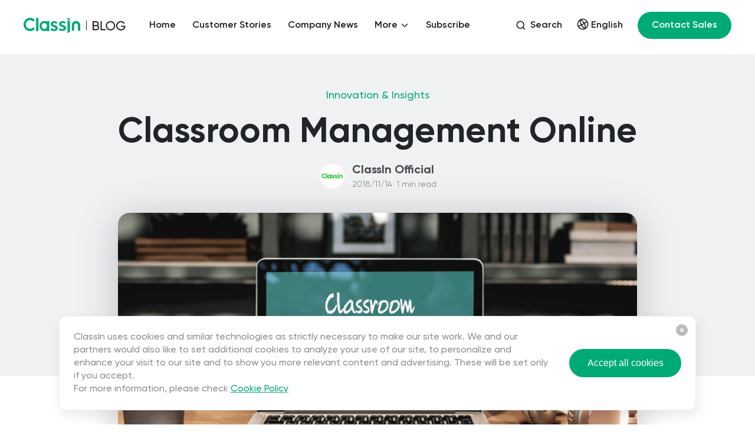

--- FILE ---
content_type: text/html; charset=UTF-8
request_url: https://www.classin.com/classroom-management-online/
body_size: 21567
content:
<!DOCTYPE html>
<html lang="en">

<head>
  <meta charset="UTF-8">
  <meta http-equiv="X-UA-Compatible" content="IE=edge">
  <meta name="viewport" content="width=device-width, initial-scale=1.0">
  <title>Classroom Management Online</title>
  <meta name='robots' content='index, follow, max-image-preview:large, max-snippet:-1, max-video-preview:-1' />

	<!-- This site is optimized with the Yoast SEO plugin v19.11 - https://yoast.com/wordpress/plugins/seo/ -->
	<link rel="canonical" href="https://www.classin.com/classroom-management-online/" />
	<meta property="og:locale" content="en_US" />
	<meta property="og:type" content="article" />
	<meta property="og:title" content="Classroom Management Online | ClassIn" />
	<meta property="og:description" content="    We’ve all had difficult classes. Some of us have even heard a little devil whispering in our ear to just give up and let these hooligans run amok. Tempting though that might be, we mustn’t give in. We must persevere! Classroom management is a skill that all teachers can learn and one that [&hellip;]" />
	<meta property="og:url" content="https://www.classin.com/classroom-management-online/" />
	<meta property="og:site_name" content="ClassIn" />
	<meta property="article:published_time" content="2018-11-14T08:24:28+00:00" />
	<meta property="article:modified_time" content="2023-05-26T08:25:40+00:00" />
	<meta name="author" content="zhengyangcui" />
	<meta name="twitter:card" content="summary_large_image" />
	<meta name="twitter:label1" content="Written by" />
	<meta name="twitter:data1" content="zhengyangcui" />
	<meta name="twitter:label2" content="Est. reading time" />
	<meta name="twitter:data2" content="6 minutes" />
	<script type="application/ld+json" class="yoast-schema-graph">{"@context":"https://schema.org","@graph":[{"@type":"WebPage","@id":"https://www.classin.com/classroom-management-online/","url":"https://www.classin.com/classroom-management-online/","name":"Classroom Management Online | ClassIn","isPartOf":{"@id":"https://www.classin.com/#website"},"datePublished":"2018-11-14T08:24:28+00:00","dateModified":"2023-05-26T08:25:40+00:00","author":{"@id":"https://www.classin.com/#/schema/person/2189c18bde7d14c50351848b31ec889b"},"breadcrumb":{"@id":"https://www.classin.com/classroom-management-online/#breadcrumb"},"inLanguage":"en-US","potentialAction":[{"@type":"ReadAction","target":["https://www.classin.com/classroom-management-online/"]}]},{"@type":"BreadcrumbList","@id":"https://www.classin.com/classroom-management-online/#breadcrumb","itemListElement":[{"@type":"ListItem","position":1,"name":"首页","item":"https://www.classin.com/"},{"@type":"ListItem","position":2,"name":"Classroom Management Online"}]},{"@type":"WebSite","@id":"https://www.classin.com/#website","url":"https://www.classin.com/","name":"ClassIn","description":"ClassIn: One Stop Learning Solution for Online Class","potentialAction":[{"@type":"SearchAction","target":{"@type":"EntryPoint","urlTemplate":"https://www.classin.com/?s={search_term_string}"},"query-input":"required name=search_term_string"}],"inLanguage":"en-US"},{"@type":"Person","@id":"https://www.classin.com/#/schema/person/2189c18bde7d14c50351848b31ec889b","name":"zhengyangcui","image":{"@type":"ImageObject","inLanguage":"en-US","@id":"https://www.classin.com/#/schema/person/image/","url":"https://secure.gravatar.com/avatar/75435f8b7a4985dc4d73816b14cbea36?s=96&d=mm&r=g","contentUrl":"https://secure.gravatar.com/avatar/75435f8b7a4985dc4d73816b14cbea36?s=96&d=mm&r=g","caption":"zhengyangcui"},"url":"https://www.classin.com/author/zhengyangcui/"}]}</script>
	<!-- / Yoast SEO plugin. -->


<link rel='dns-prefetch' href='//s.w.org' />
<link rel="alternate" type="application/rss+xml" title="ClassIn &raquo; Classroom Management Online Comments Feed" href="https://www.classin.com/blog/classroom-management-online/feed/" />
<script type="text/javascript">
window._wpemojiSettings = {"baseUrl":"https:\/\/s.w.org\/images\/core\/emoji\/14.0.0\/72x72\/","ext":".png","svgUrl":"https:\/\/s.w.org\/images\/core\/emoji\/14.0.0\/svg\/","svgExt":".svg","source":{"concatemoji":"https:\/\/www.classin.com\/wp-includes\/js\/wp-emoji-release.min.js?ver=6.0.3"}};
/*! This file is auto-generated */
!function(e,a,t){var n,r,o,i=a.createElement("canvas"),p=i.getContext&&i.getContext("2d");function s(e,t){var a=String.fromCharCode,e=(p.clearRect(0,0,i.width,i.height),p.fillText(a.apply(this,e),0,0),i.toDataURL());return p.clearRect(0,0,i.width,i.height),p.fillText(a.apply(this,t),0,0),e===i.toDataURL()}function c(e){var t=a.createElement("script");t.src=e,t.defer=t.type="text/javascript",a.getElementsByTagName("head")[0].appendChild(t)}for(o=Array("flag","emoji"),t.supports={everything:!0,everythingExceptFlag:!0},r=0;r<o.length;r++)t.supports[o[r]]=function(e){if(!p||!p.fillText)return!1;switch(p.textBaseline="top",p.font="600 32px Arial",e){case"flag":return s([127987,65039,8205,9895,65039],[127987,65039,8203,9895,65039])?!1:!s([55356,56826,55356,56819],[55356,56826,8203,55356,56819])&&!s([55356,57332,56128,56423,56128,56418,56128,56421,56128,56430,56128,56423,56128,56447],[55356,57332,8203,56128,56423,8203,56128,56418,8203,56128,56421,8203,56128,56430,8203,56128,56423,8203,56128,56447]);case"emoji":return!s([129777,127995,8205,129778,127999],[129777,127995,8203,129778,127999])}return!1}(o[r]),t.supports.everything=t.supports.everything&&t.supports[o[r]],"flag"!==o[r]&&(t.supports.everythingExceptFlag=t.supports.everythingExceptFlag&&t.supports[o[r]]);t.supports.everythingExceptFlag=t.supports.everythingExceptFlag&&!t.supports.flag,t.DOMReady=!1,t.readyCallback=function(){t.DOMReady=!0},t.supports.everything||(n=function(){t.readyCallback()},a.addEventListener?(a.addEventListener("DOMContentLoaded",n,!1),e.addEventListener("load",n,!1)):(e.attachEvent("onload",n),a.attachEvent("onreadystatechange",function(){"complete"===a.readyState&&t.readyCallback()})),(e=t.source||{}).concatemoji?c(e.concatemoji):e.wpemoji&&e.twemoji&&(c(e.twemoji),c(e.wpemoji)))}(window,document,window._wpemojiSettings);
</script>
<style type="text/css">
img.wp-smiley,
img.emoji {
	display: inline !important;
	border: none !important;
	box-shadow: none !important;
	height: 1em !important;
	width: 1em !important;
	margin: 0 0.07em !important;
	vertical-align: -0.1em !important;
	background: none !important;
	padding: 0 !important;
}
</style>
	<link rel='stylesheet' id='wp-block-library-css'  href='https://www.classin.com/wp-includes/css/dist/block-library/style.min.css?ver=6.0.3' type='text/css' media='all' />
<style id='global-styles-inline-css' type='text/css'>
body{--wp--preset--color--black: #000000;--wp--preset--color--cyan-bluish-gray: #abb8c3;--wp--preset--color--white: #ffffff;--wp--preset--color--pale-pink: #f78da7;--wp--preset--color--vivid-red: #cf2e2e;--wp--preset--color--luminous-vivid-orange: #ff6900;--wp--preset--color--luminous-vivid-amber: #fcb900;--wp--preset--color--light-green-cyan: #7bdcb5;--wp--preset--color--vivid-green-cyan: #00d084;--wp--preset--color--pale-cyan-blue: #8ed1fc;--wp--preset--color--vivid-cyan-blue: #0693e3;--wp--preset--color--vivid-purple: #9b51e0;--wp--preset--gradient--vivid-cyan-blue-to-vivid-purple: linear-gradient(135deg,rgba(6,147,227,1) 0%,rgb(155,81,224) 100%);--wp--preset--gradient--light-green-cyan-to-vivid-green-cyan: linear-gradient(135deg,rgb(122,220,180) 0%,rgb(0,208,130) 100%);--wp--preset--gradient--luminous-vivid-amber-to-luminous-vivid-orange: linear-gradient(135deg,rgba(252,185,0,1) 0%,rgba(255,105,0,1) 100%);--wp--preset--gradient--luminous-vivid-orange-to-vivid-red: linear-gradient(135deg,rgba(255,105,0,1) 0%,rgb(207,46,46) 100%);--wp--preset--gradient--very-light-gray-to-cyan-bluish-gray: linear-gradient(135deg,rgb(238,238,238) 0%,rgb(169,184,195) 100%);--wp--preset--gradient--cool-to-warm-spectrum: linear-gradient(135deg,rgb(74,234,220) 0%,rgb(151,120,209) 20%,rgb(207,42,186) 40%,rgb(238,44,130) 60%,rgb(251,105,98) 80%,rgb(254,248,76) 100%);--wp--preset--gradient--blush-light-purple: linear-gradient(135deg,rgb(255,206,236) 0%,rgb(152,150,240) 100%);--wp--preset--gradient--blush-bordeaux: linear-gradient(135deg,rgb(254,205,165) 0%,rgb(254,45,45) 50%,rgb(107,0,62) 100%);--wp--preset--gradient--luminous-dusk: linear-gradient(135deg,rgb(255,203,112) 0%,rgb(199,81,192) 50%,rgb(65,88,208) 100%);--wp--preset--gradient--pale-ocean: linear-gradient(135deg,rgb(255,245,203) 0%,rgb(182,227,212) 50%,rgb(51,167,181) 100%);--wp--preset--gradient--electric-grass: linear-gradient(135deg,rgb(202,248,128) 0%,rgb(113,206,126) 100%);--wp--preset--gradient--midnight: linear-gradient(135deg,rgb(2,3,129) 0%,rgb(40,116,252) 100%);--wp--preset--duotone--dark-grayscale: url('#wp-duotone-dark-grayscale');--wp--preset--duotone--grayscale: url('#wp-duotone-grayscale');--wp--preset--duotone--purple-yellow: url('#wp-duotone-purple-yellow');--wp--preset--duotone--blue-red: url('#wp-duotone-blue-red');--wp--preset--duotone--midnight: url('#wp-duotone-midnight');--wp--preset--duotone--magenta-yellow: url('#wp-duotone-magenta-yellow');--wp--preset--duotone--purple-green: url('#wp-duotone-purple-green');--wp--preset--duotone--blue-orange: url('#wp-duotone-blue-orange');--wp--preset--font-size--small: 13px;--wp--preset--font-size--medium: 20px;--wp--preset--font-size--large: 36px;--wp--preset--font-size--x-large: 42px;}.has-black-color{color: var(--wp--preset--color--black) !important;}.has-cyan-bluish-gray-color{color: var(--wp--preset--color--cyan-bluish-gray) !important;}.has-white-color{color: var(--wp--preset--color--white) !important;}.has-pale-pink-color{color: var(--wp--preset--color--pale-pink) !important;}.has-vivid-red-color{color: var(--wp--preset--color--vivid-red) !important;}.has-luminous-vivid-orange-color{color: var(--wp--preset--color--luminous-vivid-orange) !important;}.has-luminous-vivid-amber-color{color: var(--wp--preset--color--luminous-vivid-amber) !important;}.has-light-green-cyan-color{color: var(--wp--preset--color--light-green-cyan) !important;}.has-vivid-green-cyan-color{color: var(--wp--preset--color--vivid-green-cyan) !important;}.has-pale-cyan-blue-color{color: var(--wp--preset--color--pale-cyan-blue) !important;}.has-vivid-cyan-blue-color{color: var(--wp--preset--color--vivid-cyan-blue) !important;}.has-vivid-purple-color{color: var(--wp--preset--color--vivid-purple) !important;}.has-black-background-color{background-color: var(--wp--preset--color--black) !important;}.has-cyan-bluish-gray-background-color{background-color: var(--wp--preset--color--cyan-bluish-gray) !important;}.has-white-background-color{background-color: var(--wp--preset--color--white) !important;}.has-pale-pink-background-color{background-color: var(--wp--preset--color--pale-pink) !important;}.has-vivid-red-background-color{background-color: var(--wp--preset--color--vivid-red) !important;}.has-luminous-vivid-orange-background-color{background-color: var(--wp--preset--color--luminous-vivid-orange) !important;}.has-luminous-vivid-amber-background-color{background-color: var(--wp--preset--color--luminous-vivid-amber) !important;}.has-light-green-cyan-background-color{background-color: var(--wp--preset--color--light-green-cyan) !important;}.has-vivid-green-cyan-background-color{background-color: var(--wp--preset--color--vivid-green-cyan) !important;}.has-pale-cyan-blue-background-color{background-color: var(--wp--preset--color--pale-cyan-blue) !important;}.has-vivid-cyan-blue-background-color{background-color: var(--wp--preset--color--vivid-cyan-blue) !important;}.has-vivid-purple-background-color{background-color: var(--wp--preset--color--vivid-purple) !important;}.has-black-border-color{border-color: var(--wp--preset--color--black) !important;}.has-cyan-bluish-gray-border-color{border-color: var(--wp--preset--color--cyan-bluish-gray) !important;}.has-white-border-color{border-color: var(--wp--preset--color--white) !important;}.has-pale-pink-border-color{border-color: var(--wp--preset--color--pale-pink) !important;}.has-vivid-red-border-color{border-color: var(--wp--preset--color--vivid-red) !important;}.has-luminous-vivid-orange-border-color{border-color: var(--wp--preset--color--luminous-vivid-orange) !important;}.has-luminous-vivid-amber-border-color{border-color: var(--wp--preset--color--luminous-vivid-amber) !important;}.has-light-green-cyan-border-color{border-color: var(--wp--preset--color--light-green-cyan) !important;}.has-vivid-green-cyan-border-color{border-color: var(--wp--preset--color--vivid-green-cyan) !important;}.has-pale-cyan-blue-border-color{border-color: var(--wp--preset--color--pale-cyan-blue) !important;}.has-vivid-cyan-blue-border-color{border-color: var(--wp--preset--color--vivid-cyan-blue) !important;}.has-vivid-purple-border-color{border-color: var(--wp--preset--color--vivid-purple) !important;}.has-vivid-cyan-blue-to-vivid-purple-gradient-background{background: var(--wp--preset--gradient--vivid-cyan-blue-to-vivid-purple) !important;}.has-light-green-cyan-to-vivid-green-cyan-gradient-background{background: var(--wp--preset--gradient--light-green-cyan-to-vivid-green-cyan) !important;}.has-luminous-vivid-amber-to-luminous-vivid-orange-gradient-background{background: var(--wp--preset--gradient--luminous-vivid-amber-to-luminous-vivid-orange) !important;}.has-luminous-vivid-orange-to-vivid-red-gradient-background{background: var(--wp--preset--gradient--luminous-vivid-orange-to-vivid-red) !important;}.has-very-light-gray-to-cyan-bluish-gray-gradient-background{background: var(--wp--preset--gradient--very-light-gray-to-cyan-bluish-gray) !important;}.has-cool-to-warm-spectrum-gradient-background{background: var(--wp--preset--gradient--cool-to-warm-spectrum) !important;}.has-blush-light-purple-gradient-background{background: var(--wp--preset--gradient--blush-light-purple) !important;}.has-blush-bordeaux-gradient-background{background: var(--wp--preset--gradient--blush-bordeaux) !important;}.has-luminous-dusk-gradient-background{background: var(--wp--preset--gradient--luminous-dusk) !important;}.has-pale-ocean-gradient-background{background: var(--wp--preset--gradient--pale-ocean) !important;}.has-electric-grass-gradient-background{background: var(--wp--preset--gradient--electric-grass) !important;}.has-midnight-gradient-background{background: var(--wp--preset--gradient--midnight) !important;}.has-small-font-size{font-size: var(--wp--preset--font-size--small) !important;}.has-medium-font-size{font-size: var(--wp--preset--font-size--medium) !important;}.has-large-font-size{font-size: var(--wp--preset--font-size--large) !important;}.has-x-large-font-size{font-size: var(--wp--preset--font-size--x-large) !important;}
</style>
<link rel="https://api.w.org/" href="https://www.classin.com/wp-json/" /><link rel="alternate" type="application/json" href="https://www.classin.com/wp-json/wp/v2/posts/2192" /><link rel="EditURI" type="application/rsd+xml" title="RSD" href="https://www.classin.com/xmlrpc.php?rsd" />
<link rel="wlwmanifest" type="application/wlwmanifest+xml" href="https://www.classin.com/wp-includes/wlwmanifest.xml" /> 
<meta name="generator" content="WordPress 6.0.3" />
<link rel='shortlink' href='https://www.classin.com/?p=2192' />
<link rel="alternate" type="application/json+oembed" href="https://www.classin.com/wp-json/oembed/1.0/embed?url=https%3A%2F%2Fwww.classin.com%2Fblog%2Fclassroom-management-online%2F" />
<link rel="alternate" type="text/xml+oembed" href="https://www.classin.com/wp-json/oembed/1.0/embed?url=https%3A%2F%2Fwww.classin.com%2Fblog%2Fclassroom-management-online%2F&#038;format=xml" />
		<style type="text/css" id="wp-custom-css">
			/*Alignment*/

.alignleft {
    display:inline;
    float:left;
    margin-right:1.625em;
}

.alignright {
    display:inline;
    float:right;
    margin-left:1.625em;
}

.aligncenter {
    clear:both;
    display:block;
    margin-left:auto;
    margin-right:auto;
}		</style>
		  <meta name="naver-site-verification" content="f4255a45809c81e76c94db80bb6b15f093adcc54" />
<link rel="stylesheet" href="/wp-content/assets/css/bootstrap.min.css?v=20260127164403" />
<link rel="stylesheet" href="/wp-content/themes/overseaen/fonts/fontsStyle.css?v=20260127164407"/>
<link rel="stylesheet" href="/wp-content/assets/css/common.css?v=20260127164403" />
<link rel="stylesheet" href="/wp-content/assets/css/common/lang.css?v=20260127164403" />
<script src="/wp-content/assets/js/jquery.js?v=20260127164404"></script>
<script src="/wp-content/assets/js/popper.js?v=20260127164404"></script>
<script src="/wp-content/assets/js/bootstrap.bundle.min.js?v=20260127164404"></script>
<script src="/wp-content/assets/js/iconpark.js?v=20260127164404"></script>
<script src="/wp-content/assets/js/jquery-cookie.js?v=20260127164404"></script>
<script src="/wp-content/assets/js/common.js?v=20260127164404"></script>
<!-- Start of HubSpot Embed Code -->
<script type="text/javascript" id="hs-script-loader" async defer src="//js.hs-scripts.com/8695407.js"></script>
<!-- End of HubSpot Embed Code -->
<!-- Google tag (gtag.js) -->
<script async src="https://www.googletagmanager.com/gtag/js?id=G-2MDHQY7SSH"></script>
<script>
  window.dataLayer = window.dataLayer || [];
  function gtag(){dataLayer.push(arguments);}
  gtag('js', new Date());

  gtag('config', 'G-2MDHQY7SSH');
</script>
<script>
  var language = 'en'
  if (language == 'kr') {
    (function() {
      var w = window;
      if (w.ChannelIO) {
        return w.console.error("ChannelIO script included twice.");
      }
      var ch = function() {
        ch.c(arguments);
      };
      ch.q = [];
      ch.c = function(args) {
        ch.q.push(args);
      };
      w.ChannelIO = ch;

      function l() {
        if (w.ChannelIOInitialized) {
          return;
        }
        w.ChannelIOInitialized = true;
        var s = document.createElement("script");
        s.type = "text/javascript";
        s.async = true;
        s.src = "https://cdn.channel.io/plugin/ch-plugin-web.js";
        var x = document.getElementsByTagName("script")[0];
        if (x.parentNode) {
          x.parentNode.insertBefore(s, x);
        }
      }
      if (document.readyState === "complete") {
        l();
      } else {
        w.addEventListener("DOMContentLoaded", l);
        w.addEventListener("load", l);
      }
    })();
    ChannelIO('boot', {
      "pluginKey": "45b6c906-1cc2-4931-ba9d-dbc240cb3194"
    });
  }
</script>
<script>
  function getErrorText(type, code) {
    $.ajax({
      url: `https://www.classin.com/wp-json/wp/v2/error_code`,
      type: 'GET',
      data: {
        "action": "error_code",
        "code": code,
      },
      error: function(request) {},
      success: function(json) {
        json = eval(json)
        showMessage(type, json.data.content)
      }
    });
  }
  //表单提示
  function formMessage(type) {
    if (type === 'copy') {
      $('.eeo-messate-text').text('Successfully copied to yout clipboard.')
    } else {
      $('.eeo-messate-text').text('Submit successful, Thank you.')
    }

    $('.eeo-message').removeClass('eeo-message-success')
    $('.eeo-message').removeClass('eeo-message-error')
    $('.eeo-message').addClass('eeo-message-success')
    $('.eeo-message').css('display', 'flex')
    setTimeout(() => {
      $('.eeo-message').hide()
    }, 3000);
  }
</script>  <link rel="stylesheet" href="/wp-content/assets/css/blog/details.css?v=20260127164403" />
  <script src="/wp-content/assets/js/bootstrapValidator.js?v=20260127164404"></script>
  <script>
    var timezone = Intl.DateTimeFormat().resolvedOptions().timeZone;
    var date = new Date();
    date.setTime(date.getTime() + 60 * 60 * 1000); // 1小时后
    var expires = "; expires=" + date.toUTCString();
    document.cookie = "timezone="+timezone + expires + "; path=/";
  </script>
</head>

<body>
  <div class="blog-header-box current-lang-en">
    <div class="bg-white">
    <div class="blog-header flex-space-between header-pc">
      <div class="blog-header-left flex-center text-title">
        <div class="flex-center blog-header-logo">
          <a href="//www.classin.com/">
            <img class="blog-header-classin" src="/wp-content/assets/images/blogclassin.png" alt="">
          </a>
          <span class="blog-header-line"></span>
          <img class="blog-header-blog" src="/wp-content/assets/images/BLOG.svg" alt="">
        </div>
        <div id="blogHeaderTag" class="flex-center">
          <a href="//www.classin.com/blog" class="blog-header-tag font-Semibold text-title">Home</a>
                      <a href="//www.classin.com/category/customer-stories" class="blog-header-tag font-Semibold text-title">Customer Stories</a>
                      <a href="//www.classin.com/category/company-news" class="blog-header-tag font-Semibold text-title">Company News</a>
                      <div class="blog-header-tag-more blog-header-tag">
              <div class="blog-header-tag-btn flex-align-center font-Semibold text-title">
                More                <iconpark-icon class="blog-header-tag-arrow" name="pulldown"></iconpark-icon>
              </div>
              <div class="blog-header-tag-menu-box">
                <div class="blog-header-tag-menu">
                                      <a href="//www.classin.com/category/event-and-webinar" class="blog-header-tag-menu-item font-Semibold text-title">Event and Webinar</a>
                                      <a href="//www.classin.com/category/higher-education" class="blog-header-tag-menu-item font-Semibold text-title">Higher Education</a>
                                      <a href="//www.classin.com/category/how-to-classin" class="blog-header-tag-menu-item font-Semibold text-title">How to ClassIn</a>
                                      <a href="//www.classin.com/category/independent-teacher" class="blog-header-tag-menu-item font-Semibold text-title">Independent Teacher</a>
                                      <a href="//www.classin.com/category/innovation-insights" class="blog-header-tag-menu-item font-Semibold text-title">Innovation &amp; Insights</a>
                                      <a href="//www.classin.com/category/k12" class="blog-header-tag-menu-item font-Semibold text-title">K12</a>
                                      <a href="//www.classin.com/category/privacy-notice" class="blog-header-tag-menu-item font-Semibold text-title">Privacy Notice</a>
                                      <a href="//www.classin.com/category/product-update" class="blog-header-tag-menu-item font-Semibold text-title">Product Update</a>
                                      <a href="//www.classin.com/category/teachersacademyseries" class="blog-header-tag-menu-item font-Semibold text-title">Teacher's Academy Series</a>
                                  </div>
              </div>
            </div>
          
          <div class="blog-heade-subscribe blog-header-tag font-Semibold text-title" onclick="openSubscribe(false)">
            Subscribe          </div>
        </div>
      </div>
      <div class="blog-header-right flex-center">
        <div id="search-btn" class="blog-header-search flex-center text-title" onclick="openSearch()">
          <iconpark-icon name="search"></iconpark-icon>
          <span class="blog-header-search-text font-Semibold">Search</span>
        </div>
        <form id="search-form" class="blog-header-search-form" action="//www.classin.com/search">
          <iconpark-icon class="blog-searh-icon" name="search"></iconpark-icon>
          <input name="query" class="blog-header-search-input text-title" type="text" placeholder="Search" autocomplete="off">
          <iconpark-icon class="blog-searh-close-icon" name="close" onclick="closeSearch(true)"></iconpark-icon>
        </form>
        <div class="lang common-lang dropdown">
  <button class="btn dropdown-toggle" type="button" id="dropdownMenuButton" data-toggle="dropdown" aria-expanded="false">
   <div class="lang-text font-Semibold text-title">
    <iconpark-icon class="lang-img" name="language"></iconpark-icon>
          <span>English</span>
       </div>
  </button>
  <div class="dropdown-menu" aria-labelledby="dropdownMenuButton">
    <div onclick="changeLang('','/blog')" class="dropdown-item flex-space-between currtent-item">
      <span>English </span>
      <iconpark-icon class="dropdown-item-img " name="right2"></iconpark-icon>
    </div>
    <div onclick="changeLang('/hk','/blog')" class="dropdown-item flex-space-between ">
      <span>繁體中文</span>
      <iconpark-icon class="dropdown-item-img none" name="right2"></iconpark-icon>
    </div>
    <div onclick="changeLang('/kr','/blog')" class="dropdown-item flex-space-between ">
      <span>한국어</span>
      <iconpark-icon class="dropdown-item-img none" name="right2"></iconpark-icon>
    </div>
    <div onclick="changeLang('/vn','/blog')" class="dropdown-item flex-space-between "> 
      <span>Tiếng Việt </span>
      <iconpark-icon class="dropdown-item-img none" name="right2"></iconpark-icon>
    </div>
    <div onclick="changeLang('/jp','/blog')" class="dropdown-item flex-space-between "> 
      <span>日本語</span>
      <iconpark-icon class="dropdown-item-img none" name="right2"></iconpark-icon>
    </div>
  </div>
</div>        <a href="//www.classin.com/contact_sales?source=topbar" class="blog-header-sale btn-link">
          <span class="text-white">Contact Sales</span>
        </a>
      </div>
    </div>
    <!-- 小屏 -->
    <div class="blog-header flex-space-between header-mb">
      <div class="blog-header-left flex-center text-title">
        <div class="flex-center blog-header-logo">
          <a href="//www.classin.com/">
            <img class="blog-header-classin" src="/wp-content/assets/images/blogclassin.png" alt="">
          </a>
          <span class="blog-header-line"></span>
          <img class="blog-header-blog" src="/wp-content/assets/images/BLOG.svg" alt="">
        </div>
      </div>
      <div class="blog-header-right flex-center">
        <div id="mb-search-btn" class="blog-header-search flex-center text-title" onclick="openSearch()">
          <iconpark-icon name="search"></iconpark-icon>
          <span class="blog-header-search-text font-Semibold">Search</span>
        </div>
        <div id="mb-search-form" class="blog-header-search-form-box">
          <div class="blog-header-search-form-content">
            <form class="blog-header-search-form flex" action="//www.classin.com/search">
              <iconpark-icon class="blog-searh-icon" name="search"></iconpark-icon>
              <input name="query" class="blog-header-search-input text-title" type="text" placeholder="Search" autocomplete="off">
              <iconpark-icon class="blog-searh-close-icon" name="close" onclick="closeSearch(true)"></iconpark-icon>
            </form>        
          </div>
        </div>

        <div class="lang common-lang dropdown">
  <button class="btn dropdown-toggle" type="button" id="dropdownMenuButton" data-toggle="dropdown" aria-expanded="false">
   <div class="lang-text font-Semibold text-title">
    <iconpark-icon class="lang-img" name="language"></iconpark-icon>
          <span>English</span>
       </div>
  </button>
  <div class="dropdown-menu" aria-labelledby="dropdownMenuButton">
    <div onclick="changeLang('','/blog')" class="dropdown-item flex-space-between currtent-item">
      <span>English </span>
      <iconpark-icon class="dropdown-item-img " name="right2"></iconpark-icon>
    </div>
    <div onclick="changeLang('/hk','/blog')" class="dropdown-item flex-space-between ">
      <span>繁體中文</span>
      <iconpark-icon class="dropdown-item-img none" name="right2"></iconpark-icon>
    </div>
    <div onclick="changeLang('/kr','/blog')" class="dropdown-item flex-space-between ">
      <span>한국어</span>
      <iconpark-icon class="dropdown-item-img none" name="right2"></iconpark-icon>
    </div>
    <div onclick="changeLang('/vn','/blog')" class="dropdown-item flex-space-between "> 
      <span>Tiếng Việt </span>
      <iconpark-icon class="dropdown-item-img none" name="right2"></iconpark-icon>
    </div>
    <div onclick="changeLang('/jp','/blog')" class="dropdown-item flex-space-between "> 
      <span>日本語</span>
      <iconpark-icon class="dropdown-item-img none" name="right2"></iconpark-icon>
    </div>
  </div>
</div>        <a href="//www.classin.com/contact_sales?source=topbar" class="blog-header-sale btn-link mb-hide">
          <span class="text-white">Contact Sales</span>
        </a>
        <iconpark-icon onclick="openMenu()" class="blog-header-mb-btn" name="more"></iconpark-icon>
      </div>
      <div id="mbBlogHeader" class="blog-header-mb-box none">
        <a href="//www.classin.com/blog" class="blog-header-card-item text-title font-Semibold"> Home</a>

                  <a href="//www.classin.com/category/customer-stories" class="blog-header-card-item text-title font-Semibold">Customer Stories</a>
                  <a href="//www.classin.com/category/company-news" class="blog-header-card-item text-title font-Semibold">Company News</a>
                  <div class="accordion" id="accordionExample">
            <div class="card">
              <div class="card-header" id="headingOne">
                <h2 class="mb-0">
                  <button class="btn flex-space-between font-Semibold text-left text-title" type="button" data-toggle="collapse" data-target="#collapseOne" aria-expanded="false" aria-controls="collapseOne">
                    <span class="font-Semibold"> More</span>
                    <iconpark-icon class="blog-header-down-arrow" name="pulldown"></iconpark-icon>
                  </button>
                </h2>
              </div>
              <div id="collapseOne" class="collapse" aria-labelledby="headingOne" data-parent="#accordionExample">
                <div class="card-body">
                                      <a href="//www.classin.com/category/event-and-webinar" class="blog-header-mb-menu-item text-title font-Semibold">Event and Webinar</a>
                                      <a href="//www.classin.com/category/higher-education" class="blog-header-mb-menu-item text-title font-Semibold">Higher Education</a>
                                      <a href="//www.classin.com/category/how-to-classin" class="blog-header-mb-menu-item text-title font-Semibold">How to ClassIn</a>
                                      <a href="//www.classin.com/category/independent-teacher" class="blog-header-mb-menu-item text-title font-Semibold">Independent Teacher</a>
                                      <a href="//www.classin.com/category/innovation-insights" class="blog-header-mb-menu-item text-title font-Semibold">Innovation &amp; Insights</a>
                                      <a href="//www.classin.com/category/k12" class="blog-header-mb-menu-item text-title font-Semibold">K12</a>
                                      <a href="//www.classin.com/category/privacy-notice" class="blog-header-mb-menu-item text-title font-Semibold">Privacy Notice</a>
                                      <a href="//www.classin.com/category/product-update" class="blog-header-mb-menu-item text-title font-Semibold">Product Update</a>
                                      <a href="//www.classin.com/category/teachersacademyseries" class="blog-header-mb-menu-item text-title font-Semibold">Teacher's Academy Series</a>
                                  </div>
              </div>
            </div>
          </div>
                <div class="blog-header-card-item text-title font-Semibold" onclick="openSubscribe(true)"> Subscribe</div>
        <a href="//www.classin.com/contact_sales?source=topbar" class="blog-header-sales btn-link pc-hide">Contact Sales</a>
      </div>
    </div>
    </div>
    <!-- 大屏 -->
   
    <div id="blogHeaderSubscibe" class="blog-header-subscribe-box none" >
      <div class="blog-header-subscribe" >
        <div class="blog-header-subscribe-contant">
          <div>
            <div class="blog-header-subscribe-text text-title font-bold">Subscribe for new articles</div>
            <div class="blog-header-subscribe-desc text-title font-Regular">Enter your email to receive notifications of new posts.</div>
            <form id="subscribeHeaderForm" class="guideForm" method="post">
              <div class="form-group blog-header-subscribe-input-box">
                <input class="blog-header-subscribe-input text-title font-Medium" id="email" name="email" type="text" placeholder="Work email" autocomplete="off">
                <div class="blog-header-subscribe-btn pc-show btn-link" onclick="headerSubscribeDebounce()">Subscribe</div>
              </div>
              <div class="blog-header-subscribe-btn mb-show btn-link" onclick="headerSubscribeDebounce()">Subscribe</div>
              <div class="form-group blog-header-subscribe-text-box">
                <div class="flex">
                  <span class="blog-header-subscribe-checkbox-desc text-dark font-Medium">By checking this box, I’m opting in to receive the latest news and updates from ClassIn</span>
                </div>
                <div class="blog-header-subscribe-agreement-box text-desc5 font-Medium">By entering your email, you agree to our <a> Privacy policy</a></div>
              </div>
            </form>
            <div class="blog-header-subscribe-tip flex-align-center none">
              <iconpark-icon class="blog-header-subscribe-tip-icon blog-tip-icon-succress " name="sucess"></iconpark-icon>
              <iconpark-icon class="blog-header-subscribe-tip-icon subscribe-tip-error-icon  blog-tip-icon-error none" name="warning"></iconpark-icon>
              <div>
                <div class="blog-header-subscribe-tip-title text-title font-bold">Welcome to the party!</div>
                <div class="blog-header-subscribe-tip-desc text-title font-Regular">You’re subscribed.</div>
              </div>
            </div>
          </div>
          <iconpark-icon onclick="closeSubscribe(true)" class="blog-subscribe-close-icon" name="close"></iconpark-icon>
        </div>
      </div>
    </div>
    <div class="cookie-policy none">
  <div class="cookie-policy-content flex-space-between">
    <div class="cookie-policy-text-box">
      <p class="cookie-policy-text text-desc5 font-Medium">ClassIn uses cookies and similar technologies as strictly necessary to make our site work. We and our partners would also like to set additional cookies to analyze your use of our site, to personalize and enhance your visit to our site and to show you more relevant content and advertising. These will be set only if you accept.</p>
      <p class="cookie-policy-text text-desc5 font-Medium">For more information, please check <a> Cookie Policy </a></p>
    </div>
    <div class="cookie-policy-btn text-white font-semibold" onclick="acceptCookie()">Accept all cookies</div>
    <iconpark-icon  onclick="acceptCookie()" class="cookie-policy-close"  name="wrong"></iconpark-icon>
  </div>
</div>
<script>
  // 判断ie
  var userAgent = navigator.userAgent; //取得浏览器的userAgent字符串  
  var isIE = userAgent.indexOf("compatible") > -1 && userAgent.indexOf("MSIE") > -1; //判断是否IE<11浏览器   
  var isIE11 = userAgent.indexOf('Trident') > -1 && userAgent.indexOf("rv:11.0") > -1;
  if(isIE || isIE11) {
    location.replace("//www.classin.com/nosupport")
  }
  if($.cookie('isCookies')){
    $('.cookie-policy').hide()
  } else{
    $('.cookie-policy').show()
  }
  var isCookies = false

  $('.cookie-policy-text a')[0].href = "//www.classin.com/agreement?type=Cookie"
  function closeCookie(){
    $('.cookie-policy').hide()
  }
  function acceptCookie(){
    $.cookie('isCookies',true,{expires: 14,path: '/'}) 
    $('.cookie-policy').hide()
  }

</script>    <div class="eeo-message flex-center eeo-message-success none">
  <div class="eeo-message-content flex-center">
    <iconpark-icon class="eeo-message-icon eeo-message-icon-success " name="sucess"></iconpark-icon>
    <iconpark-icon class="eeo-message-icon eeo-message-icon-error" name="wrong"></iconpark-icon>
    <span class="eeo-messate-text">申请成功，将于1-3个工作日处理完成，请耐心等待</span>
  </div>
</div>  </div>
  <script src="/wp-content/assets/js/blog/header.js?v=20260127164404"></script>
<script>
  setAgreementUrl('.blog-header-subscribe-agreement-box','//www.classin.com/agreement?type=privacy&header=blog' )
  function subscribeHeaderFormValidator(){
    $("#subscribeHeaderForm").bootstrapValidator({
      message: 'This value is not valid',
      feedbackIcons: {
        valid: 'glyphicon glyphicon-ok',
        invalid: 'glyphicon glyphicon-remove',
        validating: 'glyphicon glyphicon-refresh'
      },
      fields: {
        email: {
          trigger:'blur',
          validators: {
            callback: {
              callback: function(value, validator) {
                if(!value){
                  validator.updateMessage('email', 'callback', 'This field is required.')
                  return false;
                } else if (judgeEmail(value)) {
                  validator.updateMessage('email', 'callback', 'Please enter a correct email')
                  return false;
                } else {
                  return true;
                }
              }
            }
          }
        }, 
        // agreement:{
        //   validators: {
        //     callback: {
        //       callback: function(value, validator) {
        //         if(!$('#agreement').is(':checked')){
        //           validator.updateMessage('agreement', 'callback', 'Please agree to agreement')
        //           return false
        //         } else {
        //           return true;
        //         }
        //       }
        //     }
        //   }
        // }
      },      
    });
  }
  subscribeHeaderFormValidator()
  var headerSubscribeDebounce = debounce(() => submtiHeadersubscribe(), 500, false) 
  function submtiHeadersubscribe(){
    var bootstrapValidators = $("#subscribeHeaderForm").data('bootstrapValidator')
    bootstrapValidators.validate()
    if(bootstrapValidators.isValid()) {
      topSubscribe()
    }
  }
  function topSubscribe(){
    var email = document.getElementsByClassName('blog-header-subscribe-input')[0].value;
      $.ajax({
      url: `https://www.classin.com/wp-json/wp/v2/subscribe_blog`,
      type: "POST",
      data: {
        "action": "subscribe_blog",
        "email": email
      },
      error: function(request) {
        console.error("get next article error:", request)
        showSubscribeTip(fasle)
      },
      success: function(data) {
        if(data.code === 0 ){
          subscribeHubspot(email)
          showSubscribeTip(true)
        }else{
          showSubscribeTip(false)
        } 
      }
    });
  }
  // 头部订阅
  function showSubscribeTip(success=true){
    if(success){
      $('.blog-header-subscribe-tip-title').text('Welcome to the party!')
      $('.blog-header-subscribe-tip-desc').text('You’re subscribed.')
      $('.blog-tip-icon-succress').show()
      $('.blog-tip-icon-error').hide()
    } else {
      $('.blog-header-subscribe-tip-title').text('Subscribed failed!')
      $('.blog-header-subscribe-tip-desc').text('please check your network and try agin.')
      $('.blog-tip-icon-succress').hide()
      $('.blog-tip-icon-error').show()
    }
    $('.blog-header-subscribe-text-box').hide()
    $('.blog-header-subscribe-btn').hide()
    $('.blog-header-subscribe-tip').css('display','flex')
    $('#subscribeHeaderForm').data('bootstrapValidator',null);
    subscribeHeaderFormValidator()
    setTimeout(() => {
      $('.blog-header-subscribe-text-box').show()
      $('.blog-header-subscribe-btn').show()
      $('.blog-header-subscribe-tip').hide()
      $('.blog-header-subscribe-input').val("")
      // $('.blog-header-subscribe-text-box').removeClass('has-success')
      // $('.blog-header-subscribe-checkbox').prop("checked",false);
    }, 3000);
  }

  window.addEventListener('scroll', function(){
  if($(document).scrollTop()>20){
    $('.blog-header-box').css('box-shadow','0px 4px 12px -4px rgba(0, 0, 0, 0.06)')
  }else{
    $('.blog-header-box').css('box-shadow','none')
  }
}, true) 
</script><div class="blog-details header-top current-lang-en">
  <div class="blog-details-banner">
    <div class="blog-details-banner-box flex-column-center">
        <div class="blog-details-banner-tag  text-btn font-Medium">
                                        <a href="//www.classin.com/category/innovation-insights" >
                  <span class="text-btn">Innovation &amp; Insights</span>
                </a>
                                 </div>
        <div class="blog-details-banner-title text-desc font-bold">Classroom Management Online</div>
        <a href="//www.classin.com/author/classin-official" class="blog-details-banner-author flex-center">
           
            <div class="blog-details-banner-author-img bg-center" style="background-image:url('https://st2.classin.com/files/wp/2023/04/20230423115350398.png')"></div>   
                    <div class="blog-details-banner-author-info">
                          <div class="blog-details-banner-author-name font-bold text-title">ClassIn Official</div>
                        <div class="blog-details-banner-author-time font-Regular text-title"> 2018/11/14· 1 min read</div>
          </div>
        </a>
    </div>
   
  </div>
  <div class="blog-details-banner-img bg-center" style="background-image:url('https://st2.classin.com/files/wp/2023/05/a44654_845485233f77453bab25ffe49390487cmv2-1-1-1-1-1024x607.png')"></div>
  <div class="blog-details-content-line">
    <div class="blog-details-content-box flex-column-center">
      
      <div class="blog-details-content">
        <!-- 内容 -->
        <div data-draftjs-conductor-fragment="{&quot;blocks&quot;:[{&quot;key&quot;:&quot;djrgq&quot;,&quot;text&quot;:&quot;&quot;,&quot;type&quot;:&quot;unstyled&quot;,&quot;depth&quot;:0,&quot;inlineStyleRanges&quot;:[],&quot;entityRanges&quot;:[],&quot;data&quot;:{}},{&quot;key&quot;:&quot;31bsb&quot;,&quot;text&quot;:&quot; &quot;,&quot;type&quot;:&quot;atomic&quot;,&quot;depth&quot;:0,&quot;inlineStyleRanges&quot;:[],&quot;entityRanges&quot;:[{&quot;offset&quot;:0,&quot;length&quot;:1,&quot;key&quot;:0}],&quot;data&quot;:{}},{&quot;key&quot;:&quot;3k0od&quot;,&quot;text&quot;:&quot;&quot;,&quot;type&quot;:&quot;unstyled&quot;,&quot;depth&quot;:0,&quot;inlineStyleRanges&quot;:[],&quot;entityRanges&quot;:[],&quot;data&quot;:{}},{&quot;key&quot;:&quot;ab2gb&quot;,&quot;text&quot;:&quot;We’ve all had difficult classes. Some of us have even heard a little devil whispering in our ear to just give up and let these hooligans run amok. Tempting though that might be, we mustn’t give in. We must persevere! Classroom management is a skill that all teachers can learn and one that we should continually hone as we grow and develop. Here are 6 things to consider about classroom management and how they might differ when teaching online:&quot;,&quot;type&quot;:&quot;unstyled&quot;,&quot;depth&quot;:0,&quot;inlineStyleRanges&quot;:[{&quot;offset&quot;:254,&quot;length&quot;:3,&quot;style&quot;:&quot;ITALIC&quot;}],&quot;entityRanges&quot;:[],&quot;data&quot;:{}},{&quot;key&quot;:&quot;6k05d&quot;,&quot;text&quot;:&quot;\n1. Set Simple, Clear Rules and Keep Them&quot;,&quot;type&quot;:&quot;header-three&quot;,&quot;depth&quot;:0,&quot;inlineStyleRanges&quot;:[],&quot;entityRanges&quot;:[],&quot;data&quot;:{}},{&quot;key&quot;:&quot;8sf72&quot;,&quot;text&quot;:&quot;\nThis may seem obvious, but rules are only useful if everyone understands them. It is not enough to just know the rules; students should also understand why they are important. So, on the first day of class, you should discuss classroom expectations with your students. To make this process more interactive, you can elicit ideas from your students. What do they think the rules should be? By working together to establish rules, students will understand that cooperation is important in your classroom, and they will work harder at following the rules they help set. &quot;,&quot;type&quot;:&quot;unstyled&quot;,&quot;depth&quot;:0,&quot;inlineStyleRanges&quot;:[{&quot;offset&quot;:62,&quot;length&quot;:11,&quot;style&quot;:&quot;ITALIC&quot;}],&quot;entityRanges&quot;:[],&quot;data&quot;:{}},{&quot;key&quot;:&quot;51mfj&quot;,&quot;text&quot;:&quot;&quot;,&quot;type&quot;:&quot;unstyled&quot;,&quot;depth&quot;:0,&quot;inlineStyleRanges&quot;:[],&quot;entityRanges&quot;:[],&quot;data&quot;:{}},{&quot;key&quot;:&quot;c2iae&quot;,&quot;text&quot;:&quot;After these rules are established, your next step is to lay down the consequences for breaking them. Then, you must enforce those consequences consistently and fairly. In an online environment, you will need to add a few additional rules. First of all, students should be expected to have their camera, microphone, and Internet in working order. &quot;,&quot;type&quot;:&quot;unstyled&quot;,&quot;depth&quot;:0,&quot;inlineStyleRanges&quot;:[],&quot;entityRanges&quot;:[],&quot;data&quot;:{}},{&quot;key&quot;:&quot;3bvi9&quot;,&quot;text&quot;:&quot;&quot;,&quot;type&quot;:&quot;unstyled&quot;,&quot;depth&quot;:0,&quot;inlineStyleRanges&quot;:[],&quot;entityRanges&quot;:[],&quot;data&quot;:{}},{&quot;key&quot;:&quot;f54tg&quot;,&quot;text&quot;:&quot;Obviously, we don’t always have control over our internet connections, but students who are taking classes online should do their best to have a secure, reliable way to access the internet. Secondly, they should have a dedicated space that is distraction-free. An entire class can be disrupted by people talking loudly in the background of one student’s video feed. As a teacher, you might have to mute that student and tell them that they will lose out on participation points until they can find a quiet place for the class. As for other classroom rules, these classics ought to serve you well:\n&quot;,&quot;type&quot;:&quot;unstyled&quot;,&quot;depth&quot;:0,&quot;inlineStyleRanges&quot;:[],&quot;entityRanges&quot;:[],&quot;data&quot;:{}},{&quot;key&quot;:&quot;9ljre&quot;,&quot;text&quot;:&quot;Be respectful. (Emphasize that being respectful means listening to your teacher and classmates.)&quot;,&quot;type&quot;:&quot;unordered-list-item&quot;,&quot;depth&quot;:0,&quot;inlineStyleRanges&quot;:[{&quot;offset&quot;:80,&quot;length&quot;:3,&quot;style&quot;:&quot;ITALIC&quot;}],&quot;entityRanges&quot;:[],&quot;data&quot;:{&quot;dynamicStyles&quot;:{&quot;line-height&quot;:&quot;1.5&quot;}}},{&quot;key&quot;:&quot;8i2ch&quot;,&quot;text&quot;:&quot;Be responsible for your own learning. (This is especially important in online environments.&quot;,&quot;type&quot;:&quot;unordered-list-item&quot;,&quot;depth&quot;:0,&quot;inlineStyleRanges&quot;:[],&quot;entityRanges&quot;:[],&quot;data&quot;:{&quot;dynamicStyles&quot;:{&quot;line-height&quot;:&quot;1.5&quot;}}},{&quot;key&quot;:&quot;cqbv5&quot;,&quot;text&quot;:&quot;Be punctual and turn in assignments on time.&quot;,&quot;type&quot;:&quot;unordered-list-item&quot;,&quot;depth&quot;:0,&quot;inlineStyleRanges&quot;:[],&quot;entityRanges&quot;:[],&quot;data&quot;:{&quot;dynamicStyles&quot;:{&quot;line-height&quot;:&quot;1.5&quot;}}},{&quot;key&quot;:&quot;euhcl&quot;,&quot;text&quot;:&quot;Be tolerant. (As Aristotle said, “It is the mark of an educated mind to be able to entertain a thought without accepting it.”)&quot;,&quot;type&quot;:&quot;unordered-list-item&quot;,&quot;depth&quot;:0,&quot;inlineStyleRanges&quot;:[],&quot;entityRanges&quot;:[],&quot;data&quot;:{&quot;dynamicStyles&quot;:{&quot;line-height&quot;:&quot;1.5&quot;}}},{&quot;key&quot;:&quot;3q5pq&quot;,&quot;text&quot;:&quot;2. Reinforcement&quot;,&quot;type&quot;:&quot;header-three&quot;,&quot;depth&quot;:0,&quot;inlineStyleRanges&quot;:[],&quot;entityRanges&quot;:[],&quot;data&quot;:{}},{&quot;key&quot;:&quot;fp8pa&quot;,&quot;text&quot;:&quot;\nTo promote appropriate behavior, positive and negative reinforcement should be given frequently. Be careful though, as reinforcement can be (and often is) overdone. You should give plenty of reinforcement with new students but phase it out overtime. If you offer too much, it will have diminishing returns and will hinder student’s intrinsic motivation. Positive Reinforcement can come in many forms. You can read about some of them here. In ClassIn, our online teaching software, the trophy feature is a simple way to give students tokens that they can turn in for something of value later, but you don’t have to use these if you don’t want to. Create your own systems and be faithful to them. &quot;,&quot;type&quot;:&quot;unstyled&quot;,&quot;depth&quot;:0,&quot;inlineStyleRanges&quot;:[{&quot;offset&quot;:434,&quot;length&quot;:4,&quot;style&quot;:&quot;UNDERLINE&quot;}],&quot;entityRanges&quot;:[{&quot;offset&quot;:434,&quot;length&quot;:4,&quot;key&quot;:1}],&quot;data&quot;:{}},{&quot;key&quot;:&quot;4a83&quot;,&quot;text&quot;:&quot;&quot;,&quot;type&quot;:&quot;unstyled&quot;,&quot;depth&quot;:0,&quot;inlineStyleRanges&quot;:[],&quot;entityRanges&quot;:[],&quot;data&quot;:{}},{&quot;key&quot;:&quot;eu9ie&quot;,&quot;text&quot;:&quot;Also, remember that negative reinforcement is not punishment; it is the removal of something unpleasant to the student. If students do well on a math test, for example, you might give them fewer homework problems with the caveat that they must do well on the next test to keep this reward. Use both forms of reinforcement wisely and you’ll soon find that you don’t need to exert much effort on classroom management; you can divert your energies towards teaching instead.&quot;,&quot;type&quot;:&quot;unstyled&quot;,&quot;depth&quot;:0,&quot;inlineStyleRanges&quot;:[{&quot;offset&quot;:72,&quot;length&quot;:7,&quot;style&quot;:&quot;ITALIC&quot;}],&quot;entityRanges&quot;:[],&quot;data&quot;:{}},{&quot;key&quot;:&quot;5msav&quot;,&quot;text&quot;:&quot;\n3. Put a Pin in It&quot;,&quot;type&quot;:&quot;header-three&quot;,&quot;depth&quot;:0,&quot;inlineStyleRanges&quot;:[],&quot;entityRanges&quot;:[],&quot;data&quot;:{}},{&quot;key&quot;:&quot;c88e0&quot;,&quot;text&quot;:&quot;\nWhen you do have behavioral problems (and you will), you don’t have to discuss them in front of the class. This will shame the student or students involved and won’t improve anyone’s behavior in the long run. You can’t, however, let things slide. You should remind students of whatever rule they break and follow through with the agreed-upon consequences, but you shouldn’t scold them in front of the entire class. In an online classroom, you must be particularly careful as you cannot address one student without all the other students overhearing (and likely snickering). So, you can put a pin in it. Tell students what they did wrong, then have them stay after class so that you can discuss why this behavior is unacceptable and doesn’t serve anyone’s best interest.&quot;,&quot;type&quot;:&quot;unstyled&quot;,&quot;depth&quot;:0,&quot;inlineStyleRanges&quot;:[{&quot;offset&quot;:252,&quot;length&quot;:6,&quot;style&quot;:&quot;ITALIC&quot;},{&quot;offset&quot;:365,&quot;length&quot;:9,&quot;style&quot;:&quot;ITALIC&quot;}],&quot;entityRanges&quot;:[],&quot;data&quot;:{}},{&quot;key&quot;:&quot;cdbq2&quot;,&quot;text&quot;:&quot;\n4. Priming&quot;,&quot;type&quot;:&quot;header-three&quot;,&quot;depth&quot;:0,&quot;inlineStyleRanges&quot;:[],&quot;entityRanges&quot;:[],&quot;data&quot;:{}},{&quot;key&quot;:&quot;9s71r&quot;,&quot;text&quot;:&quot;\nWarming up to tasks by using lead-in activities is a good way to put students in the right mood for learning. When students are genuinely interested in the topic, they are more likely to model the behavior that you expect from them. Songs, videos, visits from experts, brainstorming sessions, and fun role-plays are just some ways that you could introduce a day’s learning objectives. You might also consider providing students with a breakdown of what they will do during class. If you have some fun activities lined up, telling the students what is coming will increase their excitement and engagement.&quot;,&quot;type&quot;:&quot;unstyled&quot;,&quot;depth&quot;:0,&quot;inlineStyleRanges&quot;:[],&quot;entityRanges&quot;:[],&quot;data&quot;:{}},{&quot;key&quot;:&quot;d51o5&quot;,&quot;text&quot;:&quot;\n5. Fast and Fun&quot;,&quot;type&quot;:&quot;header-three&quot;,&quot;depth&quot;:0,&quot;inlineStyleRanges&quot;:[],&quot;entityRanges&quot;:[],&quot;data&quot;:{}},{&quot;key&quot;:&quot;cbiu5&quot;,&quot;text&quot;:&quot;\nBored students are not learning as well as they could be, and boredom can lead to disruptive behavior. Make sure that your class is fun! Here is a list of some great ways to make your class more interesting. Another thing to think about is pacing. Unless it is a project where students understand what they are doing and why, any activity that lasts more than fifteen minutes is probably too long, both for kids and adults. Our attention spans are short for a reason; they helped us survive in the wild. Since evolution isn’t on our side here, we must work with what we got. Moving between activities quickly provides students with an opportunity to shift their focus and not lose interest. Just make sure that each activity is connected to your learning objective for the class. &quot;,&quot;type&quot;:&quot;unstyled&quot;,&quot;depth&quot;:0,&quot;inlineStyleRanges&quot;:[{&quot;offset&quot;:138,&quot;length&quot;:4,&quot;style&quot;:&quot;UNDERLINE&quot;}],&quot;entityRanges&quot;:[{&quot;offset&quot;:138,&quot;length&quot;:4,&quot;key&quot;:2}],&quot;data&quot;:{}},{&quot;key&quot;:&quot;6comq&quot;,&quot;text&quot;:&quot;&quot;,&quot;type&quot;:&quot;unstyled&quot;,&quot;depth&quot;:0,&quot;inlineStyleRanges&quot;:[],&quot;entityRanges&quot;:[],&quot;data&quot;:{}},{&quot;key&quot;:&quot;b32im&quot;,&quot;text&quot;:&quot;When teaching online, you may not be able to have students move around the classroom, but you can prepare several different activities and move from one to the other. Mix videos, discussions, reflection time, writing, and problem-solving activities to make sure that students are not required to focus on any one task for too long. Also, you can still have students do physical tasks online! Just make sure you provide clear instructions, monitor them as they work, and have them show you the results when they finish.&quot;,&quot;type&quot;:&quot;unstyled&quot;,&quot;depth&quot;:0,&quot;inlineStyleRanges&quot;:[],&quot;entityRanges&quot;:[],&quot;data&quot;:{}},{&quot;key&quot;:&quot;4tip3&quot;,&quot;text&quot;:&quot;\n6. Ask for Feedback&quot;,&quot;type&quot;:&quot;header-three&quot;,&quot;depth&quot;:0,&quot;inlineStyleRanges&quot;:[],&quot;entityRanges&quot;:[],&quot;data&quot;:{}},{&quot;key&quot;:&quot;25nir&quot;,&quot;text&quot;:&quot;\nFinally, be open to feedback from your students. You can email students or use instant messaging to check in and see how they feel about class. This is helpful with younger students and adults. See what activities and topics interest them. Try to connect everything back to their real lives. They will feel more involved in their own education, and you might just get some good ideas for your next class.\n&quot;,&quot;type&quot;:&quot;unstyled&quot;,&quot;depth&quot;:0,&quot;inlineStyleRanges&quot;:[],&quot;entityRanges&quot;:[],&quot;data&quot;:{}},{&quot;key&quot;:&quot;6c3ri&quot;,&quot;text&quot;:&quot;There are many other articles scattered throughout the internet with great classroom management advice, and much of that advice can be adapted to online classrooms. Be sure to check out some research-backed practices from the APA’s website here.\n&quot;,&quot;type&quot;:&quot;unstyled&quot;,&quot;depth&quot;:0,&quot;inlineStyleRanges&quot;:[{&quot;offset&quot;:240,&quot;length&quot;:4,&quot;style&quot;:&quot;UNDERLINE&quot;}],&quot;entityRanges&quot;:[{&quot;offset&quot;:240,&quot;length&quot;:4,&quot;key&quot;:3}],&quot;data&quot;:{}},{&quot;key&quot;:&quot;8n8tv&quot;,&quot;text&quot;:&quot;Remember to develop a classroom management system from the very beginning of the year and stick with it. You can do it! We have faith in you.&quot;,&quot;type&quot;:&quot;unstyled&quot;,&quot;depth&quot;:0,&quot;inlineStyleRanges&quot;:[],&quot;entityRanges&quot;:[],&quot;data&quot;:{}},{&quot;key&quot;:&quot;g8mr&quot;,&quot;text&quot;:&quot;&quot;,&quot;type&quot;:&quot;unstyled&quot;,&quot;depth&quot;:0,&quot;inlineStyleRanges&quot;:[],&quot;entityRanges&quot;:[],&quot;data&quot;:{}},{&quot;key&quot;:&quot;64cof&quot;,&quot;text&quot;:&quot;Paul Chatham has been an ESL teacher for 9 years. For the last two years, he has been teaching online. He also works as a product marketer for ClassIn, an online teaching platform. For more information about ClassIn, check out our YouTube page here.&quot;,&quot;type&quot;:&quot;unstyled&quot;,&quot;depth&quot;:0,&quot;inlineStyleRanges&quot;:[{&quot;offset&quot;:0,&quot;length&quot;:249,&quot;style&quot;:&quot;ITALIC&quot;},{&quot;offset&quot;:244,&quot;length&quot;:4,&quot;style&quot;:&quot;UNDERLINE&quot;}],&quot;entityRanges&quot;:[{&quot;offset&quot;:244,&quot;length&quot;:4,&quot;key&quot;:4}],&quot;data&quot;:{}},{&quot;key&quot;:&quot;6k08c&quot;,&quot;text&quot;:&quot;&quot;,&quot;type&quot;:&quot;unstyled&quot;,&quot;depth&quot;:0,&quot;inlineStyleRanges&quot;:[],&quot;entityRanges&quot;:[],&quot;data&quot;:{}},{&quot;key&quot;:&quot;9d1uh&quot;,&quot;text&quot;:&quot;&quot;,&quot;type&quot;:&quot;unstyled&quot;,&quot;depth&quot;:0,&quot;inlineStyleRanges&quot;:[],&quot;entityRanges&quot;:[],&quot;data&quot;:{}},{&quot;key&quot;:&quot;ce35k&quot;,&quot;text&quot;:&quot;&quot;,&quot;type&quot;:&quot;unstyled&quot;,&quot;depth&quot;:0,&quot;inlineStyleRanges&quot;:[],&quot;entityRanges&quot;:[],&quot;data&quot;:{}},{&quot;key&quot;:&quot;e4e7l&quot;,&quot;text&quot;:&quot;&quot;,&quot;type&quot;:&quot;unstyled&quot;,&quot;depth&quot;:0,&quot;inlineStyleRanges&quot;:[],&quot;entityRanges&quot;:[],&quot;data&quot;:{}},{&quot;key&quot;:&quot;klke&quot;,&quot;text&quot;:&quot;Related Resources&quot;,&quot;type&quot;:&quot;unstyled&quot;,&quot;depth&quot;:0,&quot;inlineStyleRanges&quot;:[],&quot;entityRanges&quot;:[],&quot;data&quot;:{&quot;textAlignment&quot;:&quot;left&quot;,&quot;dynamicStyles&quot;:{&quot;line-height&quot;:&quot;1.5&quot;,&quot;padding-top&quot;:&quot;0px&quot;,&quot;padding-bottom&quot;:&quot;0px&quot;}}},{&quot;key&quot;:&quot;9ecfo&quot;,&quot;text&quot;:&quot;&quot;,&quot;type&quot;:&quot;unstyled&quot;,&quot;depth&quot;:0,&quot;inlineStyleRanges&quot;:[],&quot;entityRanges&quot;:[],&quot;data&quot;:{}},{&quot;key&quot;:&quot;c7470&quot;,&quot;text&quot;:&quot;&quot;,&quot;type&quot;:&quot;unstyled&quot;,&quot;depth&quot;:0,&quot;inlineStyleRanges&quot;:[],&quot;entityRanges&quot;:[],&quot;data&quot;:{}},{&quot;key&quot;:&quot;9fom9&quot;,&quot;text&quot;:&quot;About ClassIn: https://www.classin.com/en/ &quot;,&quot;type&quot;:&quot;unstyled&quot;,&quot;depth&quot;:0,&quot;inlineStyleRanges&quot;:[{&quot;offset&quot;:16,&quot;length&quot;:27,&quot;style&quot;:&quot;UNDERLINE&quot;}],&quot;entityRanges&quot;:[{&quot;offset&quot;:16,&quot;length&quot;:27,&quot;key&quot;:5}],&quot;data&quot;:{&quot;textAlignment&quot;:&quot;left&quot;,&quot;dynamicStyles&quot;:{&quot;line-height&quot;:&quot;1.5&quot;,&quot;padding-top&quot;:&quot;0px&quot;,&quot;padding-bottom&quot;:&quot;0px&quot;}}},{&quot;key&quot;:&quot;3lidg&quot;,&quot;text&quot;:&quot;Read More: Virtual Learning Calls for Education-Specific Technologies &quot;,&quot;type&quot;:&quot;unstyled&quot;,&quot;depth&quot;:0,&quot;inlineStyleRanges&quot;:[{&quot;offset&quot;:11,&quot;length&quot;:58,&quot;style&quot;:&quot;UNDERLINE&quot;}],&quot;entityRanges&quot;:[{&quot;offset&quot;:11,&quot;length&quot;:58,&quot;key&quot;:6}],&quot;data&quot;:{&quot;textAlignment&quot;:&quot;left&quot;,&quot;dynamicStyles&quot;:{&quot;line-height&quot;:&quot;1.5&quot;,&quot;padding-top&quot;:&quot;0px&quot;,&quot;padding-bottom&quot;:&quot;0px&quot;}}},{&quot;key&quot;:&quot;7b4p1&quot;,&quot;text&quot;:&quot; &quot;,&quot;type&quot;:&quot;atomic&quot;,&quot;depth&quot;:0,&quot;inlineStyleRanges&quot;:[],&quot;entityRanges&quot;:[{&quot;offset&quot;:0,&quot;length&quot;:1,&quot;key&quot;:7}],&quot;data&quot;:{}},{&quot;key&quot;:&quot;7hquo&quot;,&quot;text&quot;:&quot;\n*ClassIn is a leading edtech company that provides a one-stop solution for digital learning.&quot;,&quot;type&quot;:&quot;unstyled&quot;,&quot;depth&quot;:0,&quot;inlineStyleRanges&quot;:[],&quot;entityRanges&quot;:[],&quot;data&quot;:{&quot;textAlignment&quot;:&quot;left&quot;,&quot;dynamicStyles&quot;:{&quot;line-height&quot;:&quot;1.5&quot;,&quot;padding-top&quot;:&quot;0px&quot;,&quot;padding-bottom&quot;:&quot;0px&quot;}}},{&quot;key&quot;:&quot;dsatr&quot;,&quot;text&quot;:&quot;&quot;,&quot;type&quot;:&quot;unstyled&quot;,&quot;depth&quot;:0,&quot;inlineStyleRanges&quot;:[],&quot;entityRanges&quot;:[],&quot;data&quot;:{}},{&quot;key&quot;:&quot;ar2ga&quot;,&quot;text&quot;:&quot;ClassIn software enables interactive classrooms, in-school social app, lesson scheduling, homework management, and school management dashboard, which start free and scale up to meet our customers' needs at any stage of teaching. Today, thousands of schools and institutions around the world benefit from ClassIn's powerful and easy-to-use tools to teach online and offline.\n&quot;,&quot;type&quot;:&quot;unstyled&quot;,&quot;depth&quot;:0,&quot;inlineStyleRanges&quot;:[],&quot;entityRanges&quot;:[],&quot;data&quot;:{&quot;textAlignment&quot;:&quot;left&quot;,&quot;dynamicStyles&quot;:{&quot;line-height&quot;:&quot;1.5&quot;,&quot;padding-top&quot;:&quot;0px&quot;,&quot;padding-bottom&quot;:&quot;0px&quot;}}}],&quot;entityMap&quot;:{&quot;0&quot;:{&quot;type&quot;:&quot;wix-draft-plugin-image&quot;,&quot;mutability&quot;:&quot;IMMUTABLE&quot;,&quot;data&quot;:{&quot;config&quot;:{&quot;alignment&quot;:&quot;center&quot;,&quot;size&quot;:&quot;content&quot;,&quot;showTitle&quot;:true,&quot;showDescription&quot;:true,&quot;textWrap&quot;:&quot;wrap&quot;},&quot;src&quot;:{&quot;id&quot;:&quot;a44654_845485233f77453bab25ffe49390487c~mv2.png&quot;,&quot;height&quot;:1125,&quot;width&quot;:1898,&quot;original_file_name&quot;:&quot;image.png&quot;,&quot;file_name&quot;:&quot;a44654_845485233f77453bab25ffe49390487c~mv2.png&quot;}}},&quot;1&quot;:{&quot;type&quot;:&quot;LINK&quot;,&quot;mutability&quot;:&quot;MUTABLE&quot;,&quot;data&quot;:{&quot;target&quot;:&quot;_blank&quot;,&quot;rel&quot;:&quot;&quot;,&quot;url&quot;:&quot;https://cehdvision2020.umn.edu/blog/positive-reinforcement-teacher-tips/&quot;}},&quot;2&quot;:{&quot;type&quot;:&quot;LINK&quot;,&quot;mutability&quot;:&quot;MUTABLE&quot;,&quot;data&quot;:{&quot;target&quot;:&quot;_blank&quot;,&quot;rel&quot;:&quot;&quot;,&quot;url&quot;:&quot;https://www.thoughtco.com/ways-to-keep-your-class-interesting-4061719&quot;}},&quot;3&quot;:{&quot;type&quot;:&quot;LINK&quot;,&quot;mutability&quot;:&quot;MUTABLE&quot;,&quot;data&quot;:{&quot;target&quot;:&quot;_blank&quot;,&quot;rel&quot;:&quot;&quot;,&quot;url&quot;:&quot;https://www.apa.org/education/k12/classroom-mgmt.aspx&quot;}},&quot;4&quot;:{&quot;type&quot;:&quot;LINK&quot;,&quot;mutability&quot;:&quot;MUTABLE&quot;,&quot;data&quot;:{&quot;target&quot;:&quot;_blank&quot;,&quot;rel&quot;:&quot;&quot;,&quot;url&quot;:&quot;https://www.youtube.com/channel/UC7mddkunU4sxthxNP7pD9VQ&quot;}},&quot;5&quot;:{&quot;type&quot;:&quot;LINK&quot;,&quot;mutability&quot;:&quot;MUTABLE&quot;,&quot;data&quot;:{&quot;target&quot;:&quot;_blank&quot;,&quot;rel&quot;:&quot;&quot;,&quot;url&quot;:&quot;https://www.classin.com/en/&quot;}},&quot;6&quot;:{&quot;type&quot;:&quot;LINK&quot;,&quot;mutability&quot;:&quot;MUTABLE&quot;,&quot;data&quot;:{&quot;target&quot;:&quot;_blank&quot;,&quot;rel&quot;:&quot;&quot;,&quot;url&quot;:&quot;https://www.blog.classin.com/post/virtual-learning-calls-for-education-specific-technologies&quot;}},&quot;7&quot;:{&quot;type&quot;:&quot;wix-draft-plugin-divider&quot;,&quot;mutability&quot;:&quot;IMMUTABLE&quot;,&quot;data&quot;:{&quot;type&quot;:&quot;single&quot;,&quot;config&quot;:{&quot;size&quot;:&quot;large&quot;,&quot;alignment&quot;:&quot;center&quot;,&quot;textWrap&quot;:&quot;nowrap&quot;}}}},&quot;VERSION&quot;:&quot;9.6.3&quot;}">
<div class="_25Ehb _3qYRK TnW2P public-DraftStyleDefault-block-depth0 public-DraftStyleDefault-text-ltr fixed-tab-size rich_content_P" data-block="true" data-editor="editor" data-offset-key="foo-0-0">
<div class="public-DraftStyleDefault-block public-DraftStyleDefault-ltr" data-offset-key="foo-0-0"><span data-offset-key="foo-0-0"> </span></div>
</div>
<div class="_25Ehb _3qYRK TnW2P public-DraftStyleDefault-block-depth0 public-DraftStyleDefault-text-ltr fixed-tab-size rich_content_P" data-block="true" data-editor="editor" data-offset-key="1s1no-0-0">
<div class="public-DraftStyleDefault-block public-DraftStyleDefault-ltr" data-offset-key="1s1no-0-0"><span style="font-size: 20px;" data-offset-key="1s1no-0-0"> </span></div>
</div>
<div class="_25Ehb _3qYRK TnW2P public-DraftStyleDefault-block-depth0 public-DraftStyleDefault-text-ltr fixed-tab-size rich_content_P" data-block="true" data-editor="editor" data-offset-key="aueei-0-0">
<div class="public-DraftStyleDefault-block public-DraftStyleDefault-ltr" data-offset-key="aueei-0-0"><span style="font-size: 20px;">We’ve all had difficult classes. Some of us have even heard a little devil whispering in our ear to just give up and let these hooligans run amok. Tempting though that might be, we mustn’t give in. We must persevere! Classroom management is a skill that all teachers can learn and one that we should continually hone as we grow and develop. Here are 6 things to consider about classroom management and how they might differ when teaching online:</span></div>
<div data-offset-key="aueei-0-0"> </div>
</div>
<div class="public-DraftStyleDefault-block public-DraftStyleDefault-ltr" data-offset-key="1t2nr-0-0"><strong><span style="font-size: 28px;" data-offset-key="1t2nr-0-0"> 1. Set Simple, Clear Rules and Keep Them</span></strong></div>
<div class="_25Ehb _3qYRK TnW2P public-DraftStyleDefault-block-depth0 public-DraftStyleDefault-text-ltr fixed-tab-size rich_content_P" data-block="true" data-editor="editor" data-offset-key="3fgiv-0-0">
<div class="public-DraftStyleDefault-block public-DraftStyleDefault-ltr" data-offset-key="3fgiv-0-0"><span style="font-size: 20px;"> This may seem obvious, but rules are only useful if everyone understands them. It is not enough to just know the rules; students should also understand why they are important. So, on the first day of class, you should discuss classroom expectations with your students. To make this process more interactive, you can elicit ideas from your students. What do they think the rules should be? By working together to establish rules, students will understand that cooperation is important in your classroom, and they will work harder at following the rules they help set. </span></div>
</div>
<div class="_25Ehb _3qYRK TnW2P public-DraftStyleDefault-block-depth0 public-DraftStyleDefault-text-ltr fixed-tab-size rich_content_P" data-block="true" data-editor="editor" data-offset-key="36l66-0-0">
<div class="public-DraftStyleDefault-block public-DraftStyleDefault-ltr" data-offset-key="36l66-0-0"><span style="font-size: 20px;" data-offset-key="36l66-0-0"> </span></div>
</div>
<div class="_25Ehb _3qYRK TnW2P public-DraftStyleDefault-block-depth0 public-DraftStyleDefault-text-ltr fixed-tab-size rich_content_P" data-block="true" data-editor="editor" data-offset-key="bokgh-0-0">
<div class="public-DraftStyleDefault-block public-DraftStyleDefault-ltr" data-offset-key="bokgh-0-0"><span style="font-size: 20px;" data-offset-key="bokgh-0-0">After these rules are established, your next step is to lay down the consequences for breaking them. Then, you must enforce those consequences consistently and fairly. In an online environment, you will need to add a few additional rules. First of all, students should be expected to have their camera, microphone, and Internet in working order. </span></div>
</div>
<div class="_25Ehb _3qYRK TnW2P public-DraftStyleDefault-block-depth0 public-DraftStyleDefault-text-ltr fixed-tab-size rich_content_P" data-block="true" data-editor="editor" data-offset-key="eu5ks-0-0">
<div class="public-DraftStyleDefault-block public-DraftStyleDefault-ltr" data-offset-key="eu5ks-0-0"><span style="font-size: 20px;" data-offset-key="eu5ks-0-0"> </span></div>
</div>
<div class="_25Ehb _3qYRK TnW2P public-DraftStyleDefault-block-depth0 public-DraftStyleDefault-text-ltr fixed-tab-size rich_content_P" data-block="true" data-editor="editor" data-offset-key="5eojv-0-0">
<div class="public-DraftStyleDefault-block public-DraftStyleDefault-ltr" data-offset-key="5eojv-0-0"><span style="font-size: 20px;" data-offset-key="5eojv-0-0">Obviously, we don’t always have control over our internet connections, but students who are taking classes online should do their best to have a secure, reliable way to access the internet. Secondly, they should have a dedicated space that is distraction-free. An entire class can be disrupted by people talking loudly in the background of one student’s video feed. As a teacher, you might have to mute that student and tell them that they will lose out on participation points until they can find a quiet place for the class. As for other classroom rules, these classics ought to serve you well: </span></div>
</div>
<ul class="public-DraftStyleDefault-ul" data-offset-key="4lvlg-0-0">
<li class="MIezR TnW2P BB2aG public-DraftStyleDefault-list-ltr rich_content_line-height-1_5 rich-content-UL public-DraftStyleDefault-unorderedListItem public-DraftStyleDefault-reset public-DraftStyleDefault-depth0 public-DraftStyleDefault-listLTR" data-block="true" data-editor="editor" data-offset-key="4lvlg-0-0">
<div class="public-DraftStyleDefault-block public-DraftStyleDefault-ltr" data-offset-key="4lvlg-0-0"><span style="font-size: 20px;">Be respectful. (Emphasize that being respectful means listening to your teacher and classmates.)</span></div>
</li>
<li class="MIezR TnW2P BB2aG public-DraftStyleDefault-list-ltr rich_content_line-height-1_5 rich-content-UL public-DraftStyleDefault-unorderedListItem public-DraftStyleDefault-depth0 public-DraftStyleDefault-listLTR" data-block="true" data-editor="editor" data-offset-key="6gvr1-0-0">
<div class="public-DraftStyleDefault-block public-DraftStyleDefault-ltr" data-offset-key="6gvr1-0-0"><span style="font-size: 20px;" data-offset-key="6gvr1-0-0">Be responsible for your own learning. (This is especially important in online environments.</span></div>
</li>
<li class="MIezR TnW2P BB2aG public-DraftStyleDefault-list-ltr rich_content_line-height-1_5 rich-content-UL public-DraftStyleDefault-unorderedListItem public-DraftStyleDefault-depth0 public-DraftStyleDefault-listLTR" data-block="true" data-editor="editor" data-offset-key="94iid-0-0">
<div class="public-DraftStyleDefault-block public-DraftStyleDefault-ltr" data-offset-key="94iid-0-0"><span style="font-size: 20px;" data-offset-key="94iid-0-0">Be punctual and turn in assignments on time.</span></div>
</li>
<li class="MIezR TnW2P BB2aG public-DraftStyleDefault-list-ltr rich_content_line-height-1_5 rich-content-UL public-DraftStyleDefault-unorderedListItem public-DraftStyleDefault-depth0 public-DraftStyleDefault-listLTR" data-block="true" data-editor="editor" data-offset-key="531bv-0-0">
<div class="public-DraftStyleDefault-block public-DraftStyleDefault-ltr" data-offset-key="531bv-0-0"><span style="font-size: 20px;" data-offset-key="531bv-0-0">Be tolerant. (As Aristotle said, “It is the mark of an educated mind to be able to entertain a thought without accepting it.”)</span></div>
</li>
</ul>
<div class="public-DraftStyleDefault-block public-DraftStyleDefault-ltr" data-offset-key="e25ne-0-0"><strong><span style="font-size: 28px;" data-offset-key="e25ne-0-0">2. Reinforcement</span></strong></div>
<div class="_25Ehb _3qYRK TnW2P public-DraftStyleDefault-block-depth0 public-DraftStyleDefault-text-ltr fixed-tab-size rich_content_P" data-block="true" data-editor="editor" data-offset-key="etrp4-0-0">
<div class="public-DraftStyleDefault-block public-DraftStyleDefault-ltr" data-offset-key="etrp4-0-0"><span style="font-size: 20px;"> To promote appropriate behavior, positive and negative reinforcement should be given frequently. Be careful though, as reinforcement can be (and often is) overdone. You should give plenty of reinforcement with new students but phase it out overtime. If you offer too much, it will have diminishing returns and will hinder student’s intrinsic motivation. Positive Reinforcement can come in many forms. You can read about some of them <a class="_3Bkfb _1lsz7" href="https://cehdvision2020.umn.edu/blog/positive-reinforcement-teacher-tips/" target="_blank" rel="noopener noreferrer" data-hook="linkViewer">here</a>. In ClassIn, our online teaching software, the trophy feature is a simple way to give students tokens that they can turn in for something of value later, but you don’t have to use these if you don’t want to. Create your own systems and be faithful to them. </span></div>
</div>
<div class="_25Ehb _3qYRK TnW2P public-DraftStyleDefault-block-depth0 public-DraftStyleDefault-text-ltr fixed-tab-size rich_content_P" data-block="true" data-editor="editor" data-offset-key="cqv5d-0-0">
<div class="public-DraftStyleDefault-block public-DraftStyleDefault-ltr" data-offset-key="cqv5d-0-0"><span style="font-size: 20px;" data-offset-key="cqv5d-0-0"> </span></div>
</div>
<div class="_25Ehb _3qYRK TnW2P public-DraftStyleDefault-block-depth0 public-DraftStyleDefault-text-ltr fixed-tab-size rich_content_P" data-block="true" data-editor="editor" data-offset-key="5c3c8-0-0">
<div class="public-DraftStyleDefault-block public-DraftStyleDefault-ltr" data-offset-key="5c3c8-0-0"><span style="font-size: 20px;">Also, remember that negative reinforcement is not punishment; it is the removal of something unpleasant to the student. If students do well on a math test, for example, you might give them fewer homework problems with the caveat that they must do well on the next test to keep this reward. Use both forms of reinforcement wisely and you’ll soon find that you don’t need to exert much effort on classroom management; you can divert your energies towards teaching instead.</span></div>
<div data-offset-key="5c3c8-0-0"> </div>
</div>
<div class="public-DraftStyleDefault-block public-DraftStyleDefault-ltr" data-offset-key="2vcmn-0-0"><strong><span style="font-size: 28px;" data-offset-key="2vcmn-0-0"> 3. Put a Pin in It</span></strong></div>
<div class="_25Ehb _3qYRK TnW2P public-DraftStyleDefault-block-depth0 public-DraftStyleDefault-text-ltr fixed-tab-size rich_content_P" data-block="true" data-editor="editor" data-offset-key="1ol2g-0-0">
<div class="public-DraftStyleDefault-block public-DraftStyleDefault-ltr" data-offset-key="1ol2g-0-0"><span style="font-size: 20px;"> When you do have behavioral problems (and you will), you don’t have to discuss them in front of the class. This will shame the student or students involved and won’t improve anyone’s behavior in the long run. You can’t, however, let things slide. You should remind students of whatever rule they break and follow through with the agreed-upon consequences, but you shouldn’t scold them in front of the entire class. In an online classroom, you must be particularly careful as you cannot address one student without all the other students overhearing (and likely snickering). So, you can put a pin in it. Tell students what they did wrong, then have them stay after class so that you can discuss why this behavior is unacceptable and doesn’t serve anyone’s best interest.</span></div>
<div data-offset-key="1ol2g-0-0"> </div>
</div>
<div class="public-DraftStyleDefault-block public-DraftStyleDefault-ltr" data-offset-key="c01uh-0-0"><strong><span style="font-size: 28px;" data-offset-key="c01uh-0-0"> 4. Priming</span></strong></div>
<div class="_25Ehb _3qYRK TnW2P public-DraftStyleDefault-block-depth0 public-DraftStyleDefault-text-ltr fixed-tab-size rich_content_P" data-block="true" data-editor="editor" data-offset-key="8tanm-0-0">
<div class="public-DraftStyleDefault-block public-DraftStyleDefault-ltr" data-offset-key="8tanm-0-0"><span style="font-size: 20px;" data-offset-key="8tanm-0-0"> Warming up to tasks by using lead-in activities is a good way to put students in the right mood for learning. When students are genuinely interested in the topic, they are more likely to model the behavior that you expect from them. Songs, videos, visits from experts, brainstorming sessions, and fun role-plays are just some ways that you could introduce a day’s learning objectives. You might also consider providing students with a breakdown of what they will do during class. If you have some fun activities lined up, telling the students what is coming will increase their excitement and engagement.</span></div>
<div data-offset-key="8tanm-0-0"> </div>
</div>
<div class="public-DraftStyleDefault-block public-DraftStyleDefault-ltr" data-offset-key="da9sc-0-0"><strong><span style="font-size: 28px;" data-offset-key="da9sc-0-0"> 5. Fast and Fun</span></strong></div>
<div class="_25Ehb _3qYRK TnW2P public-DraftStyleDefault-block-depth0 public-DraftStyleDefault-text-ltr fixed-tab-size rich_content_P" data-block="true" data-editor="editor" data-offset-key="2fh47-0-0">
<div class="public-DraftStyleDefault-block public-DraftStyleDefault-ltr" data-offset-key="2fh47-0-0"><span style="font-size: 20px;"> Bored students are not learning as well as they could be, and boredom can lead to disruptive behavior. Make sure that your class is fun! <a class="_3Bkfb _1lsz7" href="https://www.thoughtco.com/ways-to-keep-your-class-interesting-4061719" target="_blank" rel="noopener noreferrer" data-hook="linkViewer">Here</a> is a list of some great ways to make your class more interesting. Another thing to think about is pacing. Unless it is a project where students understand what they are doing and why, any activity that lasts more than fifteen minutes is probably too long, both for kids and adults. Our attention spans are short for a reason; they helped us survive in the wild. Since evolution isn’t on our side here, we must work with what we got. Moving between activities quickly provides students with an opportunity to shift their focus and not lose interest. Just make sure that each activity is connected to your learning objective for the class. </span></div>
</div>
<div class="_25Ehb _3qYRK TnW2P public-DraftStyleDefault-block-depth0 public-DraftStyleDefault-text-ltr fixed-tab-size rich_content_P" data-block="true" data-editor="editor" data-offset-key="di6e6-0-0">
<div class="public-DraftStyleDefault-block public-DraftStyleDefault-ltr" data-offset-key="di6e6-0-0"><span style="font-size: 20px;" data-offset-key="di6e6-0-0"> </span></div>
</div>
<div class="_25Ehb _3qYRK TnW2P public-DraftStyleDefault-block-depth0 public-DraftStyleDefault-text-ltr fixed-tab-size rich_content_P" data-block="true" data-editor="editor" data-offset-key="6icp6-0-0">
<div class="public-DraftStyleDefault-block public-DraftStyleDefault-ltr" data-offset-key="6icp6-0-0"><span style="font-size: 20px;" data-offset-key="6icp6-0-0">When teaching online, you may not be able to have students move around the classroom, but you can prepare several different activities and move from one to the other. Mix videos, discussions, reflection time, writing, and problem-solving activities to make sure that students are not required to focus on any one task for too long. Also, you can still have students do physical tasks online! Just make sure you provide clear instructions, monitor them as they work, and have them show you the results when they finish.</span></div>
<div data-offset-key="6icp6-0-0"> </div>
</div>
<div class="public-DraftStyleDefault-block public-DraftStyleDefault-ltr" data-offset-key="1nbaj-0-0"><strong><span style="font-size: 28px;" data-offset-key="1nbaj-0-0"> 6. Ask for Feedback</span></strong></div>
<div class="_25Ehb _3qYRK TnW2P public-DraftStyleDefault-block-depth0 public-DraftStyleDefault-text-ltr fixed-tab-size rich_content_P" data-block="true" data-editor="editor" data-offset-key="9qta1-0-0">
<div class="public-DraftStyleDefault-block public-DraftStyleDefault-ltr" data-offset-key="9qta1-0-0"><span style="font-size: 20px;" data-offset-key="9qta1-0-0"> Finally, be open to feedback from your students. You can email students or use instant messaging to check in and see how they feel about class. This is helpful with younger students and adults. See what activities and topics interest them. Try to connect everything back to their real lives. They will feel more involved in their own education, and you might just get some good ideas for your next class.</span></div>
<div data-offset-key="9qta1-0-0"> </div>
</div>
<div class="_25Ehb _3qYRK TnW2P public-DraftStyleDefault-block-depth0 public-DraftStyleDefault-text-ltr fixed-tab-size rich_content_P" data-block="true" data-editor="editor" data-offset-key="ep3k-0-0">
<div class="public-DraftStyleDefault-block public-DraftStyleDefault-ltr" data-offset-key="ep3k-0-0"><span style="font-size: 20px;">There are many other articles scattered throughout the internet with great classroom management advice, and much of that advice can be adapted to online classrooms. Be sure to check out some research-backed practices from the APA’s website <a class="_3Bkfb _1lsz7" href="https://www.apa.org/education/k12/classroom-mgmt.aspx" target="_blank" rel="noopener noreferrer" data-hook="linkViewer">here</a>.</span></div>
<div data-offset-key="ep3k-0-0"> </div>
</div>
<div class="_25Ehb _3qYRK TnW2P public-DraftStyleDefault-block-depth0 public-DraftStyleDefault-text-ltr fixed-tab-size rich_content_P" data-block="true" data-editor="editor" data-offset-key="22cv0-0-0">
<div class="public-DraftStyleDefault-block public-DraftStyleDefault-ltr" data-offset-key="22cv0-0-0"><span style="font-size: 20px;" data-offset-key="22cv0-0-0">Remember to develop a classroom management system from the very beginning of the year and stick with it. You can do it! We have faith in you.</span></div>
</div>
<div class="_25Ehb _3qYRK TnW2P public-DraftStyleDefault-block-depth0 public-DraftStyleDefault-text-ltr fixed-tab-size rich_content_P" data-block="true" data-editor="editor" data-offset-key="69csv-0-0">
<div class="public-DraftStyleDefault-block public-DraftStyleDefault-ltr" data-offset-key="69csv-0-0"><span style="font-size: 20px;" data-offset-key="69csv-0-0"> </span></div>
</div>
<div class="_25Ehb _3qYRK TnW2P public-DraftStyleDefault-block-depth0 public-DraftStyleDefault-text-ltr fixed-tab-size rich_content_P" data-block="true" data-editor="editor" data-offset-key="74qnf-0-0">
<div class="public-DraftStyleDefault-block public-DraftStyleDefault-ltr" data-offset-key="74qnf-0-0"><span style="font-size: 20px;">Paul Chatham has been an ESL teacher for 9 years. For the last two years, he has been teaching online. He also works as a product marketer for ClassIn, an online teaching platform. For more information about ClassIn, check out our YouTube page <a class="_3Bkfb _1lsz7" href="https://www.youtube.com/channel/UC7mddkunU4sxthxNP7pD9VQ" target="_blank" rel="noopener noreferrer" data-hook="linkViewer">here</a>.</span></div>
</div>
<div class="_25Ehb _3qYRK TnW2P public-DraftStyleDefault-block-depth0 public-DraftStyleDefault-text-ltr fixed-tab-size rich_content_P" data-block="true" data-editor="editor" data-offset-key="a9p26-0-0">
<div class="public-DraftStyleDefault-block public-DraftStyleDefault-ltr" data-offset-key="a9p26-0-0"><span style="font-size: 20px;" data-offset-key="a9p26-0-0"> </span></div>
</div>
<div class="_25Ehb _3qYRK TnW2P public-DraftStyleDefault-block-depth0 public-DraftStyleDefault-text-ltr fixed-tab-size rich_content_P" data-block="true" data-editor="editor" data-offset-key="5odqh-0-0">
<div class="public-DraftStyleDefault-block public-DraftStyleDefault-ltr" data-offset-key="5odqh-0-0"><span style="font-size: 20px;" data-offset-key="5odqh-0-0"> </span></div>
</div>
<div class="_25Ehb _3qYRK TnW2P public-DraftStyleDefault-block-depth0 public-DraftStyleDefault-text-ltr fixed-tab-size rich_content_P" data-block="true" data-editor="editor" data-offset-key="bvij9-0-0">
<div class="public-DraftStyleDefault-block public-DraftStyleDefault-ltr" data-offset-key="bvij9-0-0"><span style="font-size: 20px;" data-offset-key="bvij9-0-0"> </span></div>
</div>
<div class="_25Ehb _3qYRK TnW2P public-DraftStyleDefault-block-depth0 public-DraftStyleDefault-text-ltr fixed-tab-size rich_content_P" data-block="true" data-editor="editor" data-offset-key="9v70m-0-0">
<div class="public-DraftStyleDefault-block public-DraftStyleDefault-ltr" data-offset-key="9v70m-0-0"><span style="font-size: 20px;" data-offset-key="9v70m-0-0"> </span></div>
</div>
<div class="_25Ehb _3qYRK TnW2P _9Gldl public-DraftStyleDefault-block-depth0 public-DraftStyleDefault-text-ltr fixed-tab-size rich_content_line-height-1_5 rich_content_padding-top-0px rich_content_padding-bottom-0px rich_content_P" data-block="true" data-editor="editor" data-offset-key="4ddtr-0-0">
<div class="public-DraftStyleDefault-block public-DraftStyleDefault-ltr" data-offset-key="4ddtr-0-0"><span style="font-size: 20px;" data-offset-key="4ddtr-0-0">Related Resources</span></div>
</div>
<div class="_25Ehb _3qYRK TnW2P _9Gldl public-DraftStyleDefault-block-depth0 public-DraftStyleDefault-text-ltr fixed-tab-size rich_content_line-height-1_5 rich_content_padding-top-0px rich_content_padding-bottom-0px rich_content_P" data-block="true" data-editor="editor" data-offset-key="23un5-0-0">
<div class="public-DraftStyleDefault-block public-DraftStyleDefault-ltr" data-offset-key="23un5-0-0"><span style="font-size: 20px;">Read More: <a class="_3Bkfb _1lsz7" href="https://www.blog.classin.com/post/virtual-learning-calls-for-education-specific-technologies" target="_blank" rel="noopener noreferrer" data-hook="linkViewer">Virtual Learning Calls for Education-Specific Technologies</a></span></div>
<div data-offset-key="23un5-0-0"> </div>
<div class="public-DraftStyleDefault-block public-DraftStyleDefault-ltr" data-offset-key="23un5-0-0"><span style="font-size: 20px;">*ClassIn is a leading edtech company that provides a one-stop solution for digital learning.</span></div>
</div>
<div class="_25Ehb _3qYRK TnW2P public-DraftStyleDefault-block-depth0 public-DraftStyleDefault-text-ltr fixed-tab-size rich_content_P" data-block="true" data-editor="editor" data-offset-key="1p6ij-0-0">
<div class="public-DraftStyleDefault-block public-DraftStyleDefault-ltr" data-offset-key="1p6ij-0-0"><span style="font-size: 20px;" data-offset-key="1p6ij-0-0"> </span></div>
</div>
<div class="_25Ehb _3qYRK TnW2P _9Gldl public-DraftStyleDefault-block-depth0 public-DraftStyleDefault-text-ltr fixed-tab-size rich_content_line-height-1_5 rich_content_padding-top-0px rich_content_padding-bottom-0px rich_content_P" data-block="true" data-editor="editor" data-offset-key="651qf-0-0">
<div class="public-DraftStyleDefault-block public-DraftStyleDefault-ltr" data-offset-key="651qf-0-0"><span style="font-size: 20px;" data-offset-key="651qf-0-0">ClassIn software enables interactive classrooms, in-school social app, lesson scheduling, homework management, and school management dashboard, which start free and scale up to meet our customers&#8217; needs at any stage of teaching. Today, thousands of schools and institutions around the world benefit from ClassIn&#8217;s powerful and easy-to-use tools to teach online and offline. </span></div>
</div>
</div>
      </div>
      <div class="blog-details-shar-box">
        <div id="sharFixed" class="blog-details-shar flex">
                    <a class="blog-details-shar-img-box flex-center" title="Twitter" rel="nofollow" target="_blank" href="https://twitter.com/intent/tweet?text=Classroom Management Online&url=https://www.classin.com/classroom-management-online/">
            <iconpark-icon class="blog-details-shar-img" name="twitter-8kpa1l79"></iconpark-icon>  
          </a>
          <a class="blog-details-shar-img-box flex-center" title="Facebook" rel="nofollow" target="_blank" href="http://www.facebook.com/share.php?u=https://www.classin.com/classroom-management-online/&t=Classroom Management Online">
            <iconpark-icon class="blog-details-shar-img" name="facebook-8kpa1l8d"></iconpark-icon>
          </a>
          <a class="blog-details-shar-img-box flex-center" title="Facebook" rel="nofollow" target="_blank" href="https://www.linkedin.com/shareArticle?url=https://www.classin.com/classroom-management-online/&title=Classroom+Management+Online">
            <iconpark-icon class="blog-details-shar-img" name="in-8kpa1l70"></iconpark-icon>
          </a>
          <a class="blog-details-shar-img-box flex-center" title="Facebook"  onclick="copyLink(location.href)">
            <iconpark-icon class="blog-details-shar-img share-copy" name="link-8kpa1l6g"></iconpark-icon>
          </a>
        </div>
      </div>
    </div>
  </div>
  <div class="blog-details-more-box">
    <div class="blog-details-more">
      <div class="blog-details-more-top flex-space-between">
        <div class="blog-details-more-text text-dark font-bold">Read More</div>
        <a href="//www.classin.com/blog" >
          <span class="blog-details-more-btn text-btn font-Medium">See All </span>
          <iconpark-icon class="blog-details-more-arrow"  name="pulldown"></iconpark-icon>
        </a>
      </div>
      <div class="blog-card card-more-block">
        <!-- 文章卡片 -->
                          <!-- 文章列表 -->
<div class="blog-card-item">
    <a class="blog-card-img-box" href="https://www.classin.com/blog/classin-now-supports-scorm-elevating-your-elearning-experience/">
                <div class="blog-card-img" style="background-image:url('https://st2.classin.com/files/wp/2024/07/ClassIn-SCORM-1-1024x546.png')"></div>
    </a>
    <div class="blog-card-tag font-Medium text-btn">
                                            <a href="//www.classin.com/category/product-update" >
                <span class="text-btn">Product Update</span>
              </a>
                       </div>
    <a href="https://www.classin.com/blog/classin-now-supports-scorm-elevating-your-elearning-experience/" class="blog-card-title font-bold text-title">ClassIn Now Supports SCORM: Elevating Your eLearning Experience</a>
                    <a href="//www.classin.com/author/classin-official" class="blog-card-author flex-align-center">
                        <div class="blog-card-author-img bg-center" style="background-image:url('https://st2.classin.com/files/wp/2023/04/20230423115350398.png')"></div>
            <div>
                <div class="blog-card-author-name font-bold text-desc8">ClassIn Official</div>
                <div class="blog-card-author-time font-Regular text-desc5">2024/07/11 · 5 min read</div>
            </div>
        </a>
    </div>                  <!-- 文章列表 -->
<div class="blog-card-item">
    <a class="blog-card-img-box" href="https://www.classin.com/blog/rise-of-a-new-model/">
                <div class="blog-card-img" style="background-image:url('https://st2.classin.com/files/wp/2024/05/res-store_7d428f11edb0057642e200bc50bd9bfde71a76250c60c9cfd36066e6cbe79b45_314324.png')"></div>
    </a>
    <div class="blog-card-tag font-Medium text-btn">
                      </div>
    <a href="https://www.classin.com/blog/rise-of-a-new-model/" class="blog-card-title font-bold text-title">The Rise of a New Model: How This Korean Institution Pioneered Tutoring Innovations for Students Seeking Academic Improvement</a>
                    <a href="//www.classin.com/author/classin-official" class="blog-card-author flex-align-center">
                        <div class="blog-card-author-img bg-center" style="background-image:url('https://st2.classin.com/files/wp/2023/04/20230423115350398.png')"></div>
            <div>
                <div class="blog-card-author-name font-bold text-desc8">ClassIn Official</div>
                <div class="blog-card-author-time font-Regular text-desc5">2024/05/08 · 1 min read</div>
            </div>
        </a>
    </div>                  <!-- 文章列表 -->
<div class="blog-card-item">
    <a class="blog-card-img-box" href="https://www.classin.com/blog/contingency-planning-in-k12/">
                <div class="blog-card-img" style="background-image:url('https://st2.classin.com/files/wp/2023/08/annie-spratt-xKJUnFwfz3s-unsplash.jpg')"></div>
    </a>
    <div class="blog-card-tag font-Medium text-btn">
                      </div>
    <a href="https://www.classin.com/blog/contingency-planning-in-k12/" class="blog-card-title font-bold text-title">Navigating Uncharted Waters: Contingency Planning in K-12 Education</a>
                    <a href="//www.classin.com/author/classin-official" class="blog-card-author flex-align-center">
                        <div class="blog-card-author-img bg-center" style="background-image:url('https://st2.classin.com/files/wp/2023/04/20230423115350398.png')"></div>
            <div>
                <div class="blog-card-author-name font-bold text-desc8">ClassIn Official</div>
                <div class="blog-card-author-time font-Regular text-desc5">2024/05/07 · 1 min read</div>
            </div>
        </a>
    </div>                      </div>
    </div>
  </div>
  
    <div class="blog-footer">
    <div class="blog-footer-box flex">
      <div class="blog-footer-left">
        <img class="blog-footer-logo" src="/wp-content/assets/images/eeologo.png"/>
        <div class="blog-footer-external-links">
                  <a class="blog-footer-external-link-item flex-center" target="_blank" href="https://twitter.com/ClassInEEO">
            <iconpark-icon class="blog-footer-external-link-icon" name="twitter-8kpa1l79"></iconpark-icon>
          </a>
          <a class="blog-footer-external-link-item flex-center" target="_blank" href="https://www.facebook.com/ClassInEEO">
            <iconpark-icon class="blog-footer-external-link-icon" name="facebook-8kpa1l8d"></iconpark-icon>
          </a>
          <a class="blog-footer-external-link-item flex-center" target="_blank" href="https://www.linkedin.com/company/classineeo/">
            <iconpark-icon class="blog-footer-external-link-icon" name="in-8kpa1l70"></iconpark-icon>
          </a>
          <a class="blog-footer-external-link-item flex-center" target="_blank" href="https://www.youtube.com/@EEOClassIn">
            <iconpark-icon class="blog-footer-external-link-icon" name="youtube-8kpa1l5b"></iconpark-icon>
          </a>
        </div>
        <div class="flex-column">
          <div class="blog-footer-subscribe-text text-dark font-Medium">Subscribe to Our Newsletter</div>
          <div class="blog-footer-subscribe-input-box">
            <input class="blog-footer-subscribe-input font-Medium" type="text" placeholder="Enter your email here" >
            <div class="blog-footer-error-tip  none">
              <div class="blog-footer-error-arrow"></div>
              <div class="flex-center">
                <iconpark-icon class="subscribe-error-tip-icon" name="warning"></iconpark-icon>
                <div class="blog-footer-error-tip-content text-desc7 font-Medium">Please enter a correct email. </div>
              </div>
            </div>
            
          </div>
          <div class="blog-footer-subscribe-btn btn-link bg-btn flex-center">
            <span>Subscribe</span>
            <iconpark-icon class='blog-footer-subscribe-icon blog-footer-subscribe-icon1 none' name="right2"></iconpark-icon>
            <iconpark-icon class='blog-footer-subscribe-icon blog-footer-subscribe-icon2 none' name="warning2"></iconpark-icon>
            <!-- <img class="none" src="" alt="">  -->
          </div>
        </div>
      </div>
      <div class="blog-footer-right flex">
        <div class="blog-footer-nav">
          <span class="blog-footer-nav-title font-bold">Products</span>
          <div class="blog-footer-nav-link font-Regular">
            <a href="//www.classin.com/virtual_classroom">Virtual Classroom</a>
            <a href="//www.classin.com/hybrid_learning">Hybrid Learning</a>
            <a href="//www.classin.com/pricing">Pricing</a>
            <a href="//www.classin.com/download">Download</a>
            <a href="//www.classin.com/lti">LTI</a>
            <a href="//www.classin.com/sdk">SDK</a>
          </div>
        </div>
        <div class="blog-footer-nav">
          <span class="blog-footer-nav-title font-bold">Solutions</span>
          <div class="blog-footer-nav-link font-Regular">
            <a href="//www.classin.com/k12">K12</a>
            <a href="//www.classin.com/higher_ed">Higher Education</a>
            <a href="//www.classin.com/tutor">Tutoring</a>
            <a href="//www.classin.com/independent_teacher">Individuals</a>
          </div>
        </div>
        <div class="blog-footer-nav">
          <span class="blog-footer-nav-title font-bold">Resources</span>
          <div class="blog-footer-nav-link font-Regular">
            <a href="//www.classin.com/blog">Blog</a>
            <a href="//www.classin.com/events">Events</a>
            <a href="//www.classin.com/community">Communities</a>
            <a target="_blank" href="https://help.classin.com" >Help Center</a>
            <a href="//www.classin.com/guide">Guides</a>
            <a href="//www.classin.com/templates">Templates</a>
          </div>
        </div>
        <div class="blog-footer-nav">
          <span class="blog-footer-nav-title font-bold">About</span>
          <div class="blog-footer-nav-link font-Regular">
            <a href="//www.classin.com/about">About Us</a>
            <a href="//www.classin.com/careers" >Careers</a>
            <a href="//www.classin.com/contact_sales?source=Contact">Contact Us</a>
            <a href="//www.classin.com/partnership" >Partnership</a>
            <a href="//www.classin.com/agreement?type=user">User Agreement</a>
            <a href="//www.classin.com/agreement?type=privacy">Privacy</a>
          </div>
        </div>
      </div>
    </div>
    <div class="blog-footer-bottom font-Regular">
                Copyright ©2023 EEO (SINGAPORE) PTE. LTD. All rights reserved. <a> Terms </a> | <a>Privacy</a>		  	      </div>
    <div class="footer-toast toast" data-delay="3000">
      <div class="toast-body footer-toast-body font-Medium">
      We've successfully received your submission. Thank you!      </div>
  </div>
</div>
  <script>
  if(0){
    setAgreementUrl('.blog-footer-bottom','https://beian.miit.gov.cn/' )
  }else{
  var messageList = $('.blog-footer-bottom a')
  for(var i=0;i<messageList.length;i++){
    $(messageList[i]).attr("target", "_blank")
  }
  messageList[0].href="//www.classin.com/agreement?type=user"
  messageList[1].href="//www.classin.com/agreement?type=privacy"
  }
  jQuery(document).ready(function($) {

    const timezoneOffset = new Date().getTimezoneOffset();
    const timezone = (0 - new Date().getTimezoneOffset() / 60)
    // 假设从服务器获取的时间为"2023-05-06T12:00:00Z"
    const serverTime = new Date();
    const localTime = new Date(serverTime.getTime() - timezoneOffset * 60 * 1000);
//参数i为时区值数字，比如北京为东八区则输进8,西5输入-5
function getLocalTime(i) { 
    if (typeof i !== 'number') return;
 
   var d = new Date(); 
    //得到1970年一月一日到现在的秒数 
    var len = d.getTime();
    
    //本地时间与GMT时间的时间偏移差(注意：GMT这是UTC的民间名称。GMT=UTC）
    var offset = d.getTimezoneOffset() * 60000;
 
    //得到现在的格林尼治时间
    var utcTime = len + offset;
 
    return new Date(utcTime + 3600000 * i);
}

    $('.blog-footer-subscribe-btn').click(function() {
      var email = document.getElementsByClassName('blog-footer-subscribe-input')[0].value;
      if(judgEmail()) {
        $.ajax({
        url: `https://www.classin.com/wp-json/wp/v2/subscribe_blog`,
        type: "POST",
        data: {
          "action": "subscribe_blog",
          "email": email
        },
        error: function(request) {
          console.error("get next article error:", request)
          showToast(false)
        },
        success: function(data) {
          if(data.code === 0 ){
            subscribeHubspot(email)
            showToast(true)
          }else{
            showToast(false)
          } 
        }
      });
      }
    });
  });
  function showToast(success = true){
    if(success){
      $('.footer-toast-body').text("We've successfully received your submission. Thank you!")
      $('.footer-toast').removeClass('footer-error') 
      $('.footer-toast').addClass('footer-success')
      $('.blog-footer-subscribe-btn').css('backgroundColor', '#00AA76')
      $('.blog-footer-subscribe-icon1').show()
      $('.blog-footer-subscribe-icon2').hide()     
    } else {
      $('.footer-toast').removeClass('footer-success')
      $('.footer-toast').addClass('footer-error')  
      $('.footer-toast-body').text("Subscribed failed, please check your network and try agin.")
      $('.blog-footer-subscribe-btn').css('backgroundColor', '#FAAD14') 
      $('.blog-footer-subscribe-icon1').hide()
      $('.blog-footer-subscribe-icon2').show()
    }
    $('.blog-footer-subscribe-btn span').hide()
    $('.footer-toast').toast('show');

  }
  $('.footer-toast').on('hide.bs.toast', function () {
    $('.blog-footer-subscribe-btn span').show()
    $('.blog-footer-subscribe-icon1').hide()
    $('.blog-footer-subscribe-icon2').hide()
    $('.blog-footer-subscribe-btn').css('backgroundColor', '#00AA76')
    $('.blog-footer-subscribe-input').val("")
  })
  function judgEmail(){
    var email = $('.blog-footer-subscribe-input').val()
      if (email.length ===0) {
        $('.blog-footer-subscribe-input').css('border-color', '#FF5748')
        $('.blog-footer-error-tip-content').text("Email field is required.")
        $('.blog-footer-error-tip').show()
        return
      } else if(judgeEmail(email) ){
        $('.blog-footer-subscribe-input').css('border-color', '#FF5748')
        $('.blog-footer-error-tip-content').text("The email address is incorrect.")
        $('.blog-footer-error-tip').show()
        return
      }else{
        $('.blog-footer-subscribe-input').css('border-color', '#E9E9E9')
        $('.blog-footer-error-tip').hide()
        return true
      }
  }
</script>
</div>


--- FILE ---
content_type: text/css
request_url: https://www.classin.com/wp-content/themes/overseaen/fonts/fontsStyle.css?v=20260127164407
body_size: 195
content:
@font-face {
    font-family: "Gilroy-MediumItalic";
    src: url("webfonts/Gilroy-MediumItalic.eot");
    src: url("webfonts/Gilroy-MediumItalic.eot?#iefix") format("embedded-opentype"),url("webfonts/Gilroy-MediumItalic.woff2") format("woff2"),url("webfonts/Gilroy-MediumItalic.woff") format("woff"),url("webfonts/Gilroy-MediumItalic.ttf") format("truetype")
}
@font-face {
    font-family: 'Gilroy-SemiBold';
    src: url("webfonts/Gilroy-Semibold.eot");
    src: url("webfonts/Gilroy-Semibold.eot?#iefix") format("embedded-opentype"),url("webfonts/Gilroy-Semibold.woff2") format("woff2"),url("webfonts/Gilroy-Semibold.woff") format("woff"),url("webfonts/Gilroy-Semibold.ttf") format("truetype")
}
@font-face {
    font-family: 'Gilroy-Regular';
    src: url("webfonts/Gilroy-Regular.eot");
    src: url("webfonts/Gilroy-Regular.eot?#iefix") format("embedded-opentype"),url("webfonts/Gilroy-Regular.woff2") format("woff2"),url("webfonts/Gilroy-Regular.woff") format("woff"),url("webfonts/Gilroy-Regular.ttf") format("truetype")
}
@font-face {
    font-family: 'Gilroy-Medium';
    src: url("webfonts/Gilroy-Medium.eot");
    src: url("webfonts/Gilroy-Medium.eot?#iefix") format("embedded-opentype"),url("webfonts/Gilroy-Medium.woff2") format("woff2"),url("webfonts/Gilroy-Medium.woff") format("woff"),url("webfonts/Gilroy-Medium.ttf") format("truetype")
}
@font-face {
    font-family: 'Gilroy-Bold';
    src: url("webfonts/Gilroy-Bold.eot");
    src: url("webfonts/Gilroy-Bold.eot?#iefix") format("embedded-opentype"),url("webfonts/Gilroy-Bold.woff2") format("woff2"),url("webfonts/Gilroy-Bold.woff") format("woff"),url("webfonts/Gilroy-Bold.ttf") format("truetype")
}
@font-face {
    font-family: 'Svn-Gilroy-Bold';
    src: url("SVN/SVN-Gilroy Bold.otf") format("opentype");
}
@font-face {
    font-family: 'Svn-Gilroy-Medium';
    src: url("SVN/SVN-Gilroy Medium.otf") format("opentype");
}
@font-face {
    font-family: 'Svn-Gilroy-Regular';
    src: url("SVN/SVN-Gilroy Regular.otf") format("opentype");
}
@font-face {
    font-family: 'Svn-Gilroy-SemiBold';
    src: url("SVN/SVN-Gilroy SemiBold.otf")format("opentype");
}
@font-face {
    font-family: 'Svn-Gilroy-MediumItalic';
    src: url("SVN/SVN-Gilroy Medium Italic.otf")format("opentype");
}
@font-face {
    font-family: 'Kr-Noto-Bold';
    src: url("KR/NotoSansKR-Bold.otf")format("opentype");
}
@font-face {
    font-family: 'Kr-Noto-Regular';
    src: url("KR/NotoSansKR-Regular.otf")format("opentype");
}
@font-face {
    font-family: 'Kr-Noto-Medium';
    src: url("KR/NotoSansKR-Medium.otf") format("opentype");
}
@font-face {
    font-family: 'Tc-Noto-Bold';
    src: url("TC/NotoSansTC-Bold.otf")format("opentype");
}
@font-face {
    font-family: 'Tc-Noto-Regular';
    src: url("TC/NotoSansTC-Regular.otf") format("opentype");
}
@font-face {
    font-family: 'Tc-Noto-Medium';
    src: url("TC/NotoSansTC-Medium.otf") format("opentype");
}
@font-face {
    font-family: 'NotoSansJP-SemiBold';
    src: url("JP/NotoSansJP-SemiBold.ttf") format("opentype");
}
@font-face {
    font-family: 'NotoSansJP-Regular';
    src: url("JP/NotoSansJP-Regular.ttf") format("opentype");
}
@font-face {
    font-family: 'NotoSansJP-Medium';
    src: url("JP/NotoSansJP-Medium.ttf") format("opentype");
}
@font-face {
    font-family: 'NotoSansJP-ExtraBold';
    src: url("JP/NotoSansJP-ExtraBold.ttf") format("opentype");
}

--- FILE ---
content_type: text/css
request_url: https://www.classin.com/wp-content/assets/css/common.css?v=20260127164403
body_size: 3159
content:
.current-lang-kr{
  word-break: keep-all;
}
body{
  margin: 0;
  background-color: #fff;
  font-size: initial;
}
a {
  text-decoration: none !important;
  color: #000;
}
p{
  margin: 0;
}
/* flex 布局 */
.flex {
  display: flex;
}
.flex-warp{
  display: flex;
  flex-wrap: wrap;
}
.flex-center{
  display: flex;
  align-items: center;
  justify-content: center;
}
.flex-space-between{
  display: flex;
  align-items: center;
  justify-content: space-between;
} 
.flex-between{
  display: flex;
  justify-content: space-between;
}
.flex-align-center{
  display: flex;
  align-items: center;
}
.flex-column{
  display: flex;
  flex-direction:column;
}
.flex-column-center{
  display: flex;
  flex-direction:column;
  align-items: center;
}
.flex-column-between{
  display: flex;
  flex-direction:column;
  align-items: center;
  justify-content: space-between;
}
.none {
  display: none;
}
/* 背景色 */
.bg-btn{
  background: #00AA76; 
}
.bg-white{
  background-color: #fff;
}
/* 字体大小颜色 */
.text-btn {
  color: #00AA76;
}
.text-dark{
  color:#1C1F25 !important;
}
.text-title{
  color: #1C1F25;
}
.text-desc7{
  color:rgba(28, 31, 37, .7)
}
.text-desc5{
  color:rgba(28, 31, 37, .5)
}
.text-desc6{
  color:rgba(28, 31, 37, .6)
}
.text-desc8{
  color:rgba(28, 31, 37, .8)
}
.text-desc9{
  color:rgba(28, 31, 37, .9)
}
.text-dark-desc7{
  color:rgba(0, 0, 0, .7)
}
.text-white{
  color: #fff;
}
.text-white4{
  color: rgba(255, 255, 255, .4);
}
.text-white6{
  color: rgba(255, 255, 255, .6);
}
.text-white7{
  color: rgba(255, 255, 255, .7);
}
.text-white8{
  color: rgba(255, 255, 255, .8);
}
.text-009265{
  color: #009265;
}
.text-595959{
  color: #595959;
}
.text-0A0A0B{
  color: #0A0A0B;
}
/* 字体 */
.font-bold{
  font-family: 'Gilroy-Bold';
}
.current-lang-vn .font-bold {
  font-family: 'Svn-Gilroy-Bold';
}
.current-lang-kr .font-bold {
  font-family: 'Kr-Noto-Bold';
}
.current-lang-hk .font-bold {
  font-family: 'Tc-Noto-Bold';
}
.current-lang-jp .font-bold {
  font-family: 'NotoSansJP-ExtraBold';
}
.font-Regular{
  font-family: 'Gilroy-Regular';
}
.current-lang-vn .font-Regular{
  font-family: 'Svn-Gilroy-Regular';
}
.current-lang-kr .font-Regular{
  font-family: 'Kr-Noto-Regular';
}
.current-lang-hk .font-Regular{
  font-family: 'Tc-Noto-Regular';
}
.current-lang-jp .font-Regular{
  font-family: 'NotoSansJP-Regular';
}
.font-Medium{
  font-family: 'Gilroy-Medium';
}
.current-lang-vn .font-Medium{
  font-family: 'Svn-Gilroy-Medium';
}
.current-lang-kr .font-Medium{
  font-family: 'Kr-Noto-Medium';
}
.current-lang-hk .font-Medium{
  font-family: 'Tc-Noto-Medium';
}
.current-lang-jp .font-Medium{
  font-family: 'NotoSansJP-Medium';
}
.font-Semibold{
  font-family: 'Gilroy-Semibold';
}
.current-lang-vn .font-Semibold{
  font-family: 'Svn-Gilroy-SemiBold';
}
.current-lang-kr .font-Semibold{
  font-family: 'Kr-Noto-Medium';
}
.current-lang-hk .font-Semibold{
  font-family: 'Tc-Noto-Medium';
}
.current-lang-jp .font-Semibold{
  font-family: 'NotoSansJP-SemiBold';
}
/* 按钮 */
.btn-link{
  display: inline-block;
  background: #00AA76;
  color: #FFFFFF;
  font-family: 'Gilroy-SemiBold';
  border-radius: 60px;
  font-size: 18px;
  line-height: 60px;
  text-align: center;
  cursor: pointer;
  padding: 0 40px;
  box-sizing: border-box;
  min-width: 200px;
}
.btn-link.btn-link-right{
  background: #fff;
  color: #00AA76;
  border: 1px solid #00AA76;
}
.btn-link.btn-link-right:hover {
  background: #fff;
}
.current-lang-hk .btn-link{
  font-family: 'Tc-Noto-Medium';
}
.current-lang-vn .btn-link{
  font-family: 'Svn-Gilroy-SemiBold';
}
.current-lang-kr .btn-link{
  font-family: 'Kr-Noto-Medium';
}
.btn-link:hover{
  text-decoration: none !important;
  background:linear-gradient(0deg, rgba(0, 0, 0, 0.1), rgba(0, 0, 0, 0.1)), #00AA76;
}
.btn-disable{
  background-color: #D9D9D9 !important;
  cursor: auto !important;
}
/* blog 更多 */
.blog-more-btn{
  background: rgba(0,170,118,0.1);
  border: 1px solid rgba(0, 170, 118, 0.2);
  border-radius: 37.5px;
  color: #00AA76;
  line-height: 56px;
  cursor: pointer;
  text-align: center;
  margin: 0 auto;
  width: 200px;
  /* width: fit-content; */
  font-size: 18px;
}
.blog-more-btn:hover{
  background: rgba(0, 146, 101, 0.1);
  border: 1px solid rgba(0, 146, 101, 0.1);
  color: #009265;
}
.blog-more-btn a{
  color: #00AA76;
}

/* banner 字体 */
.text-difference{
  color: #fff;
  mix-blend-mode: difference;
  z-index: 9;
}

/* 字体大小 */
.font-80 {
  font-size: 80px;
  line-height: 80px;
}
.font-70 {
  font-size: 60px;
  line-height: 68px;
}
.font-14 {
  font-size: 14px;
}


/* 宽度 */
.lg-width{
  width: 1536px;
  margin: 0 auto;
}

/* 间距 */
.py-150{
  padding: 150px 0;
}
.py-120{
  padding: 120px 0;
}

/* 鼠标样式 */
.c-pointer{
  cursor: pointer;
}

/* 表单错误 */
.has-error input{
  border-color: #ff5555 !important;
}
.has-error .bootstrap-select .dropdown-toggle{
  border-color: #ff5555 !important;
}
.bg-center{
  background-position: center;
  background-repeat: no-repeat;
  background-size: cover;
  width: 100%;
  height: auto;
}
.select-placeholder{
  opacity: 0.3;
  color: #1C1F25;
}
.help-block{
  color: #f00;
}
/* bootstrap */
.dropdown-toggle::after{
  display: none !important;
}
/* 顶部导航栏浮动间距 */
.header-top{
  padding-top: 92px;
}
/* checkbox 自定义样式 */
.beforCheckBox {
  width: 16px;
  height: 16px;
  position: relative;
  margin-right: 8px;
  cursor: pointer;
}
.beforCheckBox input{
  opacity: 0;
  -webkit-appearance:auto;
  cursor: pointer;
}
.has-success .beforCheckBox .show-box, .beforCheckBox input:checked + .show-box {
  background: #00AA76;
  border-color: #00AA76;
}

.beforCheckBox .show-box {
  position: absolute;
  top: 0;
  left: 0;
  width: 16px;
  height: 16px;
  border-radius: 2px;
  border: 1px solid #D8D8D8;
  background: white;
  pointer-events:none
}

.beforCheckBox .show-box:before {
  content: '';
  position: absolute;
  top: 2px;
  left: 4px;
  width: 5px;
  height: 8px;
  border: solid white;
  border-width: 0 2px 2px 0;
  transform: rotate(45deg);
}
/* 表单样式 */
input, textarea{
  caret-color: #00AA76;
  -webkit-appearance: none;
  outline: none;
}
input:focus-visible{
  outline: #B0B0B0;
  border-color: #00AA76;
}
input:focus{
  border-color: #00AA76;
}
input::placeholder, textarea::placeholder{
  color:rgba(28, 31, 37, .5) !important
}
/*  */
.subscribe-error-tip-icon{
  font-size: 20px;
  color: #FF5748;
}
.subscribe-tip-error-icon{
  color: #FAAD14;
}
.btn:focus{
  box-shadow: none !important;
}
.form-control{
  border: 1px solid #DADCE0 !important;
  border-radius: 8px;
  caret-color:#009265 !important;
}
.form-control:focus{
  border-color: #00AA76 !important;
  box-shadow: none;
}
.btn-light{
  border: 1px solid #DADCE0 !important;
  background-color: #FFF !important;
}
.form-group .bootstrap-select .dropdown-toggle:focus{
  outline: transparent !important;
}
.show>.btn-light.dropdown-toggle:focus{
  box-shadow: none !important;
}
.show>.btn-light.dropdown-toggle{
  background: #fff !important;
}
.btn-light:hover, .btn-light:focus,.btn-light:not(:disabled):not(.disabled):active{
  background: #fff !important;
  border-color: #DFDFDF !important;
  box-shadow:none !important
}
.bootstrap-select .dropdown-toggle:focus{
  outline: auto !important;
}
.bootstrap-select > .dropdown-toggle.bs-placeholder{
  color:rgba(28, 31, 37, 0.5) !important ;
}
/* 动画 */
@-webkit-keyframes fadeInUp {
  0% { opacity: 0; -webkit-transform: translate3d(0, 60px, 0); transform: translate3d(0, 60px, 0); }
  to { opacity: 1; -webkit-transform: translateZ(0); transform: translateZ(0); }
}

@keyframes fadeInUp {
  0% { opacity: 0; -webkit-transform: translate3d(0, 60px, 0); transform: translate3d(0, 60px, 0); }
  to { opacity: 1; -webkit-transform: translateZ(0); transform: translateZ(0); }
}
.fadeInUp { -webkit-animation-name: fadeinup; animation-name: fadeInUp; }
.animated { -webkit-animation-duration: 0.7s; -webkit-animation-fill-mode: both; animation-duration: 0.7s; animation-fill-mode: both; animation-timing-function:ease-out ; visibility: visible;}

/*Shadow scrolling  */
.shadowHidden{
  overflow: hidden;
  height: 100vh;
}
.button-disabled{
  opacity: .35;
  cursor: auto;
  pointer-events: none;
}
/* 视屏播放  */
.videoDialog{
  display: none;
  position: fixed;
  z-index: 9999;
  left: 0;
  top: 0;
  width: 100vw;
  height: 100vh;
  background-color: rgba(0, 0, 0, 0.6);
}
.videoDialog-box{
  transform: translate(-50%, -50%);
  position: absolute;
  left: 50%;
  top: 50%;
  width: 810px;
  height: 50%;
  height: 456px;
}
.videoDialog-close{
  display: block;
  position: absolute;
  top: 24px;
  right: 24px;
  font-size: 48px;
  cursor: pointer;
  color: #161617;
}
/* input:-webkit-autofill , textarea:-webkit-autofill, select:-webkit-autofill {
  -webkit-box-shadow: 0 0 0px 1000px transparent  inset !important;
  background-color:transparent;
  background-image: none;
  transition: background-color 50000s ease-in-out 0s;
} */
input {
   background-color:#fff;
}
.dropdown-item:active{
  color: #212529;
  background-color: rgba(0, 170, 118, 0.08);
}
 /* 消息通知 */
.eeo-message{
  position: fixed;
  z-index: 10000;
  width: 100%;
  left: 0;
  right: 0;
  top: 110px;
}
.eeo-message-content{
  width: fit-content;
  max-width: 80%;
  padding: 8px;
  border-radius: 6px;
}
.eeo-message-icon{
  font-size: 20px;
  margin-right: 8px;
}
.eeo-messate-text{
  font-size: 14px;
  line-height: 22px;
}
.eeo-message-error .eeo-message-icon-success{
  display: none;
}
.eeo-message-error .eeo-message-content{
  background: #FFF0F0;
  border-radius: 6px;
  color: #E94040;
}
.eeo-message-success .eeo-message-icon-error{
  display: none;
}
.eeo-message-success .eeo-message-content{
  background: #E6F7F1;
  color: #00AA76;
}
/* cookie */
.cookie-policy{
  position: fixed;
  left: 0 ;
  right: 0;
  bottom: 24px;
}
.cookie-policy-content{
  position: relative;
  width: 1520px;
  margin: 0 auto;
  background-color: #fff;
  border: 1px solid #F0F0F0;
  box-shadow: 3px 8px 20px 1px rgba(0, 0, 0, 0.08);
  border-radius: 12px;
  padding: 24px;
}
.cookie-policy-close{
  position: absolute;
  right: 13px;
  top: 13px;
  color: rgba(28, 31, 37, 0.3);
  cursor: pointer;
  font-size: 20px;
  line-height: 24px;
}
.cookie-policy-text{
  font-size: 16px;
  line-height: 22px;
}
.cookie-policy-text a{
  color: #00AA76 !important;
  text-decoration: underline !important;
}
.cookie-policy-btn{
  background: #00AA76;
  border-radius: 4px;
  font-size: 16px;
  line-height: 16px;
  padding: 16px 0;
  cursor: pointer;
  border-radius: 46px;
  width: 190px;
  flex-shrink: 0;
  margin-left: 35px;
  text-align: center;
}
.current-lang-vn .cookie-policy-btn{
  width: 220px;
}
.current-lang-jp .cookie-policy-btn{
  width: 240px;
}
.cookie-policy-btn:hover{
  background: #009265;
}
input::-webkit-contacts-auto-fill-button {
  opacity: 0 !important;
  visibility: hidden !important;
  display: none !important;
  pointer-events: none !important;
  position: absolute !important;
  right: 0 !important;
}
input:focus::-webkit-contacts-auto-fill-button{
  opacity: 0 !important;
  visibility: hidden !important;
  display: none !important;
  pointer-events: none !important;
  position: absolute !important;
  right: 0 !important;
}
/* 文章图片样式 */
.alignleft {
  display:inline;
  float:left;
  margin-right:1.625em;
}

.alignright {
  display:inline;
  float:right;
  margin-left:1.625em;
}

.aligncenter {
  clear:both;
  display:block;
  margin-left:auto;
  margin-right:auto;
}

.swiper-button-prev,
.swiper-button-next {
  outline: none !important;
}
.dropdown-item:hover,.dropdown-item.active{
  background-color: rgba(0, 170, 118, 0.08);
  color: #1C1F25;
}
.form-checkout{
  width: 16px;
  height: 16px;
}
@media screen and (max-width: 1920px){
  .cookie-policy-content{
    width: 1080px;
  }
  .py-150{
    padding: 120px 0;
  }
  .py-120{
    padding: 100px 0;
  }
  .lg-width{
    width: 1120px;
    margin: 0 auto;
  }
  .btn-link{
    border-radius: 56px;
    font-size: 16px;
    line-height: 56px;
    padding: 0 24px;
    min-width: 180px;
  }
  .blog-more-btn{
    line-height: 54px;
    width: 180px;
  }
  /* 字体大小 */
.font-80 {
  font-size: 56px;
  line-height: 64px;
}
.font-70 {
  font-size: 48px;
  line-height: 52px;
}
  
}
@media screen and (max-width: 1200px){
  .cookie-policy-content{
    width: calc(100vw - 80px);
    max-width: 1080px;
    flex-direction: column;
  }
  .cookie-policy-btn{
    margin-top: 24px;
    margin-left: 0;
  }
  .header-top{
    padding-top: 92px;
  }
  .py-150{
    padding: 80px 0;
  }
  .py-120{
    padding: 80px 0;
  }
  .lg-width{
    width: 880px;
    margin: 0 auto;
  }
  .btn-link{
    border-radius: 56px;
    font-size: 16px;
    line-height: 56px;
  }
  /* 字体大小 */
.font-80 {
  font-size: 48px;
  line-height: 52px;
}
.font-70 {
  font-size: 40px;
  line-height: 40px;

}
.header-top{
  padding-top: 76px;
}
}
@media screen and (max-width: 960px){
  .py-150{
    padding: 60px 0;
  }
  .py-120{
    padding: 60px 0;
  }
  .lg-width{
    width: 688px;
  }
  .font-80 {
    font-size: 36px;
    line-height: 36px;
  }
  .font-70 {
    font-size: 32px;
    line-height: 36px
  }
  .animated {visibility: visible !important; }


  .videoDialog-box{
    width: 100%;
    height: auto;
  }
}
@media screen and (max-width: 768px){
  .py-150{
    padding: 60px 0;
  }
  .py-120{
    padding: 40px 0;
  }
  .lg-width{
    width: 100%;
  }
  .min-width{
    width: 540px !important;
  }
  .cookie-policy-content{
    width: calc(100% - 40px);
    max-height: 80vh;
    overflow-y: auto;
  }
}
@media screen and (max-width: 580px){
  .min-width{
    width: calc(100vw - 40px) !important;
    max-width: 540px;
  }
  .dropdown-menu{
    width: calc(100vw - 80px) !important;
    min-width: calc(100vw - 80px) !important;
    max-width: 540px;
  }
  .cookie-policy-btn{
    margin-top: 24px;
    margin-left: 0;
    width: 100%;
  }
  .current-lang-vn  .cookie-policy-btn{
    width: 100%;
  }
  .current-lang-jp  .cookie-policy-btn{
    width: 100%;
  }
}



--- FILE ---
content_type: text/css
request_url: https://www.classin.com/wp-content/assets/css/common/lang.css?v=20260127164403
body_size: 305
content:
.lang-text{
  cursor: pointer;
  font-size: 16px;
}
.lang:hover .lang-text{
  color: #00AA76;
}
.lang .lang-img{
  font-size: 20px;
  vertical-align: sub;
}
.lang .btn:focus {
  box-shadow: none;
}
.lang .dropdown-menu{
  width: 148px !important;
  min-width: 148px !important;
  max-width: 148px !important;
  box-sizing: border-box;
}
.lang .dropdown-item:focus{
  background-color: #fff;
}
.dropdown-item-img{
  font-size: 14px;
}
.lang  .currtent-item{
  color: #00AA76 !important;
}
.lang .dropdown-item{
  width: 100%;
  padding: 7px 12px;
  background: #fff;
  font-size: 14px;
  line-height: 22px;
  cursor: pointer;
}
.lang .dropdown-item:hover{
  color: #00AA76;
  background-color: transparent;
}
.lang .btn{
  padding: 12px 0;
}
.lang .dropdown-menu{
  left:-120px !important;
  box-shadow: 0px 2px 20px rgba(0, 0, 0, 0.08);
  border-radius: 8px;
  border: none;
  margin-top: 0;
} 
.common-lang:hover > .dropdown-menu {
  display: block;
}
.common-lang > .dropdown-toggle:active {
  pointer-events: none;
}
.lang .dropdown-item:first-child{
  font-family: 'Gilroy-Medium' !important;
}
.lang .dropdown-item:nth-child(2){
  font-family: 'Tc-Noto-Medium' !important;
}
.lang .dropdown-item:nth-child(3){
  font-family: 'Kr-Noto-Medium' !important;
}
.lang .dropdown-item:nth-child(4){
  font-family: 'Svn-Gilroy-Medium' !important;
}
.lang .dropdown-item:last-child{
  font-family: 'NotoSansJP-Medium' !important;
}
@media screen and (max-width: 960px){
  .lang-text span{
    display: none;
  }
  .lang .lang-img{
    margin-right: 0px;
  }
}

--- FILE ---
content_type: text/css
request_url: https://www.classin.com/wp-content/assets/css/blog/details.css?v=20260127164403
body_size: 1165
content:
@import url("/wp-content/assets/css/blog/blogHeader.css?v=20230727112028");
@import url("/wp-content/assets/css/blog/card.css?v=20230607042009");
@import url("/wp-content/assets/css/blog/blogAdvert.css?v=20230607042009");
@import url("/wp-content/assets/css/blog/footer.css?v=20230607042009");
.blog-details-banner{
  width: 100%;
  padding:60px 0 317px;
  background-color: rgba(181,187,194,0.2);
 
}
.blog-details-banner-box{
  width: 880px;
  margin: 0 auto;
  position: relative;
}
.blog-details-banner-content{
  width: 620px;
}
.blog-details-banner-tag{
  font-size: 18px;
  line-height: 21px;
}
.blog-details-banner-tag a:hover{
  /* opacity: 0.7; */
  text-decoration: underline !important;
  color: #00AA76 !important;
}
.blog-details-banner-title{
  margin: 20px 0;
  text-align: center;
  font-size: 60px;
  line-height: 64px;
}
.blog-details-banner-author-name{
  font-size: 20px;
  line-height: 23px;
  margin: 0 0 4px;
  opacity: 0.8;
}
.blog-details-banner-author:hover .blog-details-banner-author-name{
  opacity: 1;
}
.blog-details-banner-author-time{
  font-size: 14px;
  line-height: 16px;
  opacity: 0.5;
}
.blog-details-banner-author-img{
  width: 44px !important;
  height: 44px !important;
  border-radius: 50%;
  margin-right: 12px;
  border:  1px solid #f4f4f4;
  flex-shrink: 0;
}
.blog-details-banner-img{
  margin: -277px auto 0;
  width: 880px !important;
  height: 495px !important; 
  border-radius: 20px;
  filter: drop-shadow(0px 8px 32px rgba(0, 0, 0, 0.2));
}
.blog-details-content-line{
  padding: 60px 0 80px;
}
.blog-details-content{
  width: 768px;
  margin: 0 auto;
  overflow: hidden;
}
.blog-details-content img{
  max-width: 100%;
  height: auto;
}
.blog-details-content .wp-video, .blog-details-content video{
  max-width: 100%;
  height: auto;
}
.blog-details-more-box{
  background-color: #F3F3F3;
  padding-top: 80px;
}
.blog-details-more{
  width: 1536px;
  margin: 0 auto;
}
.blog-details-more-text{
  font-size: 54px;
  line-height: 63px;
}
.blog-details-more-btn{
  font-size: 20px;
  line-height: 26px;
}
.blog-details-more-arrow{
  color: #00AA76;
  transform: rotate(-90deg);
  font-size: 20px;
  vertical-align: sub;
}
.blog-details-shar{
  margin-top: 60px;
}
.blog-details-shar-img-box{
  margin-right: 24px;
  cursor: pointer;
  width: 48px;
  height: 48px;
  background-color: rgba(216, 216, 216, 0.2);
  border-radius: 50%;
}
.blog-details-shar-img-box:last-child{
  margin-right: 0;
}
.blog-details-shar-img-box:hover{
  background-color: rgba(216, 216, 216, 0.4);
}
.blog-details-shar-img{
  font-size: 32px;
}
.blog-details-more-top{
  margin-bottom: 60px;
}
.blog-details-more-top a:hover{
  color: #00AA76 !important;
  text-decoration: underline !important;
}
.blogAdvert{
  background-color: #fff;
}
@media screen and (max-width: 1920px){
  .blog-details-more{
    width: 1120px;
  }
  .blog-details-more-text{
    font-size: 48px;
    line-height: 56px;
  }
  .blog-details-more-btn{
    font-size: 20px;
    line-height: 26px;
  }
}
@media screen and (max-width: 1200px){
  .blog-details-more{
    width: 880px;
  }
  .blog-details-more-text{
    font-size: 40px;
    line-height: 56px;
  }
  .blog-details-more-top{
    margin-bottom: 40px;
  }
}
@media screen and (max-width: 960px){
  .blog-details-banner{
    padding:40px 0 calc(((100vw - 80px)* 0.28) + 40px);
  }
  .blog-details-banner-box{
    width: calc(100vw - 80px) !important;
    max-width: 668px;
    align-items: flex-start;
  }
  .blog-details-banner-tag{
    font-size: 16px;
    line-height: 19px;
  }
  .blog-details-banner-title{
    margin: 16px 0 20px;
    text-align: left;
    font-size: 32px;
    line-height: 32px;
  }
  .blog-details-banner-author-name{
    font-size: 20px;
    line-height: 23px;
    
  }
  .blog-details-banner-author-time{
    font-size: 14px;
    line-height: 16px;
    opacity: 0.5;
  }
  .blog-details-banner-author{
    flex-direction: row !important;
  }
  .blog-details-banner-author-img{
    width: 40px !important;
    height: 40px !important;
  }
  .blog-details-banner-img{
    margin: calc(((100vw - 80px)* -0.28)) auto 0;
    width: calc(100vw - 80px) !important;
    max-width: 668px;
    height: calc((100vw - 80px)*0.56) !important;
    border-radius: 20px;
    filter: drop-shadow(0px 12px 20px rgba(0, 0, 0, 0.16));
  }
  .blog-details-content-line{
    padding: 40px 0 60px;
  }
  .blog-details-content{
    width: calc(100vw - 80px);
    max-width: 668px;
    align-items: flex-start !important;
  }
  .blog-details-more-box{
    padding-top:60px;
  }
  .blog-details-more{
    width: 688px;
  }
  .blog-details-more .blog-card-item:nth-child(3){
    display:  none;
  }
  .blog-details-more-text{
    font-size: 32px;
    line-height: 36px;
  }
}
@media screen and (max-width: 768px){
  .blog-details-more{
    width: 100%;
    padding: 0 40px;
  }
  .blog-details-more-btn{
    font-size: 18px;
    line-height: 24px;
  }
}
@media screen and (max-width: 580px){
  .blog-details-banner{
    padding:40px 0 calc(((100vw - 40px)* 0.28) + 40px);
  }
  .blog-details-banner-box{
    width: calc(100vw - 40px) !important;
  }

  .blog-details-banner-img{
    margin: calc(((100vw - 40px)* -0.28)) auto 0;
    width: calc(100vw - 40px) !important;
    height: calc((100vw - 40px)*0.56) !important;
    filter: drop-shadow(0px 6px 10px rgba(0, 0, 0, 0.16));
  }
  .blog-details-shar-img-box{
    margin-right: 16px;
    width: 40px;
    height: 40px;
  }
  .blog-details-shar-img{
    font-size: 26px;
  }
  .blog-details-content{
    width: calc(100vw - 40px);
  }
  .blog-details-more{
    padding: 0 20px;
  }
}


--- FILE ---
content_type: text/css
request_url: https://www.classin.com/wp-content/assets/css/blog/blogHeader.css?v=20230727112028
body_size: 2386
content:
.blog-header-box{
  position: fixed;
  top: 0;
  /* background: #fff; */
  width: 100%;
  z-index: 100;
}
.blog-header .dropdown-toggle::after{
  display: none;
  content: '';
}
.blog-header .btn{
  padding: 0;
  box-shadow: none;
}
.blog-header{
  max-width: 1866px;
  padding: 0 40px;
  margin: 0 auto;
  height: 86px;
}
.blog-header-logo{
  margin-right: 40px;
}
.blog-header-blog{
  height: 17px;
}
.blog-header-classin{
  height: 26px;
}
.blog-header-line{
  display: inline-block;
  border-left: 1px solid #1C1F25;
  width: 1px;
  height: 16px;
  margin: 0 10px;
}
.blog-header-tag{
  margin-right: 28px;
  font-size: 16px;
  line-height: 20px;
}
.blog-header-tag:hover{
  color: #00AA76
}
.blog-header-tag .btn{
  font-size: 16px;
  line-height: 19px;
}
.blog-header-search{
  font-size: 20px;
  cursor: pointer;
}
.blog-header-search:hover{
  color: #00AA76;
}
.blog-header-search-text{
  margin-left: 6px;
  font-size: 16px;
  line-height: 46px;
}
.blog-header-sale{
  min-width: auto !important;
  line-height: 46px !important;
  padding:  0 24px !important;
  display: flex !important;
  flex-shrink: 0;

}
.blog-searh-icon{
  position: absolute;
  font-size: 20px;
  left: 0;
  top: 5px;
}
.blog-heade-subscribe{
  cursor: pointer;
}
.blog-searh-close-icon{
  font-size: 20px;
  flex-shrink: 1;
  cursor: pointer;
  position: absolute;
  right: 0;
  top: 5px;
}

.blog-header-search-input:focus, .blog-header-search-input:focus-visible{
  border-bottom: 1px solid #00AA76;
  outline-color: transparent;
}
.blog-header-search-input{
  width: 400px;
  border: none;
  background-color: transparent;
  border-bottom: 1px solid #000;
  padding-bottom: 9px;
  padding-left: 30px;
  border-radius: 0;
}
.blog-header-search-form-box{
  display: none;
}
.blog-header-search-form-box .blog-header-search-form{
  display: flex;
}
.blog-header-search-form{
  display: none;
  width: 400px;
  margin-bottom: 0;
  position: relative;
}
.blog-header-subscribe-box {
  height: calc(100vh - 86px);
  background-color: rgba(28, 31, 37, 0.5)
}
.blog-header-subscribe{
  /* display: none; */
  width: 100%;
  padding: 40px 0 80px;
  background: #FFFFFF;
  box-shadow: 0px 8px 16px rgba(0, 0, 0, 0.05);
  
}
.blog-header-subscribe-contant{
  max-width: 1866px;
  width: 100%;
  padding: 0 40px;
  margin: 0 auto;
  position: relative;
}
.blog-subscribe-close-icon{
  font-size: 22px;
  cursor: pointer;
  position: absolute;
  top: 0;
  right: 40px;
}
.blog-header-subscribe-text{
  font-size: 40px;
  line-height: 47px;
  margin-right: 30px;
}
.blog-header-subscribe-desc{
  font-size: 20px;
  line-height: 23px;
  margin: 48px 0 16px;
}
.blog-header-subscribe-input-box{
  position: relative;
  width: 680px;
  border-radius: 0;
}
.blog-header-subscribe-input{
  width: 100%;
  height: 80px;
  background: #FAFAFA;
  border: 1px solid #ECECEC;
  border-radius: 40px;
  padding-left: 32px;
  font-size: 16px;
  color: #1C1F25;
}
.blog-header-subscribe-input:focus{
  border-color: #00AA76;
}
.blog-header-subscribe-input-box .help-block{
  display: none !important;
}
.blog-header-subscribe-input:focus-visible{
  outline-color: transparent;
}
.blog-header-subscribe-btn{
  position: absolute;
  text-align: center;
  width: 180px;
  line-height: 60px !important;
  top: 10px;
  right: 10px;
  font-size: 18px;
}
.blog-header-subscribe-checkbox-box{
  margin: 16px 0 8px;
}
.blog-header-subscribe-checkbox{
  width: 16px;
  height: 16px;
  margin-right: 8px;
}
.blog-header-subscribe-checkbox-desc{
  font-size: 16px;
  line-height: 18px;
}
.blog-header-subscribe-agreement-box{
  font-size: 16px;
  line-height: 16px;
  margin-top: 8px; 
}
.blog-header-subscribe-agreement-box a{
  color: #00AA76 !important;
  text-decoration: underline !important;
}
.blog-header-subscribe-agreement:hover{
  color: #00AA76;
}
.blog-header-tag-more{
  position: relative;
  line-height: 44px;
}
.blog-header-tag-menu-box{
  position: absolute;
  top: 44px;
  left: -80px;
  width: 208px;
  overflow: hidden;
  box-shadow: 0px 2px 20px rgba(0, 0, 0, 0.08);
  border-radius: 8px;
  padding: 12px 0 12px 20px;
  display: none;
  background-color: #fff;
  z-index: 100;
}
.blog-header-tag-menu{
  width: 200px;
  display: flex;
  flex-direction: column;
  box-sizing: border-box;
  background: #FFFFFF;
  max-height: 30vh;
  overflow-y: auto;
}
.blog-header-tag-menu-item{
  width: 138px;
  display: block;
  font-size: 16px;
  line-height: 22px;
  padding: 9px 0;
  word-break: break-word;
}
.blog-header-tag-menu-item:hover{
  color: #00AA76;
}
.blog-header-tag-btn{
  cursor: pointer;
}
.blog-header-tag-more:hover .blog-header-tag-menu-box{
  display: block;
}
.blog-header-tag-more:hover .blog-header-tag-arrow{
  transform: rotate(180deg);
  transition: 0.5s
}
.blog-header-tag-arrow{
  width: 16px;
  height: 16px;
  margin-left: 4px;
}
.header-pc{
  display: flex !important;
}
.header-mb{
  display: none !important; 
}
.blog-header-subscribe-tip-icon{
  font-size: 48px;
  margin-right: 13px;
}
.blog-header-subscribe-tip{
  margin-top: 32px;
}
.blog-header-subscribe-tip-title{
  font-size: 24px;
  line-height: 24px;
}
.blog-header-subscribe-tip-desc{
  font-size: 14px;
  line-height: 16px;
}
.blog-header-error-tip{
  position: absolute;
  padding: 10px 14px;
  border: 1px solid #D9D9D9;
  box-shadow: 0px 3px 12px rgba(0, 0, 0, 0.12);
  border-radius: 8px;
  background-color: #fff;
  top: 60px;
  left:20px;
  white-space:nowrap;
}
.blog-header-error-arrow{
  position: absolute;
  top: -4px;
  left:40px;
  width: 8px;
  height: 8px;
  transform: rotate(45deg);
  border-top:1px solid #D9D9D9 ;
  border-left:1px solid #D9D9D9 ;
  background-color: #fff;
}
.blog-header-error-tip-content{
  margin-left: 7px;
}
.blog-header-tag-btn:hover{
  color: #00AA76;
}
.mb-show{
  display: none !important;
}
.blog-header .lang{
  margin: 0 24px;
}
.blog-header .lang .dropdown-menu{
  left: -50px !important;
}
@media screen and (max-width: 1920px){
  .blog-header-subscribe-input{
    height: 64px;
  }
  .blog-header-subscribe-btn{
    width: 180px;
    line-height: 48px !important;
    font-size: 16px;
    top: 8px;
    right: 8px;
  }
  .blog-header-subscribe-text{
    font-size: 32px;
    line-height: 38px;
  }
  .blog-header-subscribe-desc{
    font-size: 16px;
    line-height: 19px;
    margin: 40px 0 16px;
  }
  .blog-header-subscribe-checkbox-desc{
    font-size: 14px;
    line-height: 18px;
  }
  .blog-header-subscribe-agreement-box{
    font-size: 14px;
    line-height: 16px; 
  }
}
@media screen and (max-width: 1200px){
  .header-pc{
    display: none !important;
  }
  .header-mb{
    display: flex !important; 
  }
  .blog-header-logo{
    margin-right: 0;
  }
  .blog-header-classin{
    height: 20px;
  }
  .blog-subscribe-close-icon{
    right: 40px;
  }
  .blog-header{
    height: 76px;
  }
  .blog-header .card-body{
    padding: 0 0 16px;
  }
  .blog-header-subscribe-box {
    height: calc(100vh - 76px);
  }
  .blog-header-mb-btn{
    font-size: 18px;
    margin-left: 24px;
  }
  .blog-header-mb-btn{
    font-size: 18px;
    margin-left: 24px;
    cursor: pointer;
  }
  .blog-header-mb-box{
    background-color: #fff;
    position: absolute;
    top: 76px;
    width: 100%;
    left: 0;
    height: calc(100vh - 76px);
    overflow-y: auto;
    display: none;
    flex-direction: column;
  }
  .blog-header-card-item{
    padding: 15px 0;
    margin: 0 40px;
    border-bottom: 1px solid #F0F0F0;
    font-size: 18px;
    line-height: 24px;
    cursor: pointer;
  }
  .blog-header-card-item:hover{
    color: #00AA76;
  }
  .blog-header-card-item:first-child{
    border-top: 1px solid #F0F0F0;
  }
  .blog-header-mb-box .card-header{
    padding: 15px 0;
    font-size: 18px;
    line-height: 24px;
    color: #1C1F25;
    background-color: #fff;
    border: none;
  }
  .blog-header-mb-box .btn{
    display: flex;
    padding: 0;
    width: 100%;
    font-size: 18px;
    line-height: 24px;
    color:  #1C1F25 !important;
  }
  .blog-header-mb-box .btn:focus{
    box-shadow: none;
  }
  .blog-header-mb-box .card-body{
    padding: 0;
  }
  .blog-header-mb-box .card{
    background-color: #fff;
    border-radius: 0;
    border-color: #F0F0F0;
    border-left:none ;
    border-right:none ;
    border-top: none;
    border-bottom: 1px solid #F0F0F0;
    margin: 0 40px;
  }
  .blog-header-mb-box .card-item{
    display: block;
    background-color: #fff;
    border-color: #F0F0F0;
    border-bottom: 1px solid #F0F0F0;
    margin: 0 40px;
    padding: 16px 0;
    font-size: 18px;
    line-height: 24px;
    color: #1C1F25;
  }
  .blog-header-mb-box .card-item:hover{
    color: #1C1F25;
  }
  .blog-header-mb-menu-item{
    padding: 16px 0 16px 20px;
    display: block;
    font-size: 16px;
    line-height: 19px;
  }
  .blog-header-mb-menu-item:hover{
    background: #FAFAFA;
    border-radius: 12px;
  }
  .blog-header-menu-item-desc{
    margin: 4px 0 0px;
  }
  .blog-header-down-arrow{
    transform: rotate(0deg);
  }
  .blog-header-mb-box .currtent-dropdownMenu .blog-header-down-arrow{
    transform: rotate(-180deg);
  }
  .blog-header-mb-box .currtent-dropdownMenu .btn{
    color: #00AA76 !important;
  }
  .blog-header-mb-box .card-header .btn:hover{
    color: #00AA76 !important;
  }
  .blog-header-mb-box .collapsed{
    color:  #1C1F25 !important;
  }
  .blog-header-sales{
    line-height: 46px !important;
    margin: 40px auto !important;
    padding: 0 24px !important;
  }
  .mb-hide{
    display: block;
  }
  .pc-hide{
    display: none !important;
  }

}
@media screen and (max-width: 960px){
  .mb-hide{
    display: none !important;
  }
  .pc-hide{
    display: block !important;
  }
  .blog-header-subscribe-input-box{
    width: 660px;
  }
  .blog-header .lang{
    margin-right: 0;
  }
  
}
@media screen and (max-width: 768px){
  .blog-header .lang .dropdown-menu{
    left: -120px !important;
  }
  .blog-header-search-form{
    width: 240px;
  }
  .blog-header-search-text{
    display: none;
  }
  .blog-header-search-input{
    width: 100%;
  }

  .blog-header-subscribe-input-box{
    position: relative;
    width: 100%;
    max-width: 680px;
  }
}
@media screen and (max-width: 580px){
  .blog-header-card-item{
    margin: 0 20px;
  }
  .blog-header-mb-box .card{
    margin: 0 20px;
  }
  .blog-header{
    padding: 0 20px;
  }
  .blog-header-subscribe-contant{
   padding: 0 20px;
  }
  .blog-subscribe-close-icon{
    right: 20px;
  }
  .blog-header-subscribe-agreement{
    font-size: 14px;
    line-height: 16px;
  }
  .blog-header-search-form-box{
    position: absolute;
    width: 100%;
    top: 76px;
    left: 0px;
    background-color: rgba(28, 31, 37, 0.5);
    height: calc(100vh - 76px);
  }
  .blog-header-search-form-content{
    width: 100%;
    padding: 30px 0 ;
    background: #FAFAFA;
  }  
  .blog-header-search-form{
    position: relative;
    width: calc(100% - 40px);
    margin:  0 auto;
  }
  .blog-header-search-input{
    width: 100%;
    padding-bottom: 9px;
  }
  .blog-header-box  .pc-show{
    display: block !important;
  }
  
}
@media screen and (max-width: 375px){
  .blog-header-subscribe-input{
    height: 48px;
    border-radius: 40px;
    padding-left: 22px;
    font-size: 14px;
  }
  .blog-header-subscribe-btn{
    position: static;
    text-align: center;
    width: 100% !important;
    margin-bottom: 16px;
    line-height: 48px !important;
  }
  .blog-header-box  .pc-show{
    display: none !important;
  }
  .mb-show{
    display: block !important;
  }
}


--- FILE ---
content_type: text/css
request_url: https://www.classin.com/wp-content/assets/css/blog/card.css?v=20230607042009
body_size: 625
content:
.blog-card{
  width: 1536px;
  display: flex;
  flex-wrap: wrap;
  justify-content: space-between;
  margin: 0 auto;
}
.blog-card-item{
  width: 480px;
  display: flex;
  flex-direction: column;
  margin-bottom: 80px;
}
.blog-card-item:last-child:nth-child(3n - 1) {
  margin-right: 528px;
}
.blog-card-item:last-child:nth-child(3n - 2) {
  margin-right: 1056px
}
.blog-card-img-box{
  width: 100%;
  height: 270px;
  overflow: hidden;
  border-radius: 12px;
  border:  1px solid #f4f4f4;
}
.blog-card-img{
  width: 100%;
  height: 100%;
  background-size:cover;
  background-position: center;
  background-repeat: no-repeat;
  
}
.blog-card-tag{
  padding: 24px 0 12px;
  font-size: 18px;
  line-height: 23px;
}
.blog-card-tag a:hover{
  /* opacity: 0.7; */
  text-decoration: underline !important;
  color: #00AA76 !important;
}
.blog-card-title{
  display: block;
  margin-bottom: 24px;
  font-size: 28px;
  line-height: 36px;
  flex: 1 1;
}
.blog-card-title:hover{
  color: #00AA76;
}
.blog-card-author-img{
  width: 44px !important;
  height: 44px !important;
  border-radius: 50%;
  margin-right: 8px;
  border:  1px solid #f4f4f4;
}
.blog-card-author-time{
  font-size: 14px;
  line-height: 16px;
  margin-top: 3px;
}
.blog-card-author-name{
  font-size: 16px;
  line-height: 19px;
}
.blog-card-author-name:hover{
  color: #1C1F25;
}
@media screen and (max-width: 1920px){
  .blog-card{
    width: 1120px;
  }
  .blog-card-item{
    width: 346px;
    margin-bottom: 60px;
  }
  .blog-card-item:last-child:nth-child(3n - 1) {
    margin-right: 386px;
  }
  .blog-card-item:last-child:nth-child(3n - 2) {
    margin-right: 772px
  }
  .blog-card-img-box{
    height: 195px;
    border-radius: 10px;
  }
  .blog-card-tag{
    padding: 20px 0 10px;
    font-size: 16px;
    line-height: 19px;
  }
  .blog-card-title{
    margin-bottom: 20px;
    font-size: 24px;
    line-height: 30px;
  }
}
@media screen and (max-width: 1200px){
  .blog-card{
    max-width: 1120px;
    width: 100%;
  }
  .blog-card-item{
    width: 32%;
  }
  .blog-card-item:last-child:nth-child(3n - 1) {
    margin-right: calc(32% + 3% / 2);
  }
  .blog-card-item:last-child:nth-child(3n - 2) {
    margin-right: calc(64% + 6% / 2);
  }
  .blog-card-img-box{
    height: 16.3vw;
    border-radius: 8px;
  }
  .blog-card-tag{
    font-size: 14px;
    line-height: 16px;
  }
  .blog-card-title{
    font-size: 20px;
    line-height: 25px;
  }
  .blog-card-author-img{
    width: 40px !important;
    height: 40px !important;
  }
}
@media screen and (max-width: 960px){
  .blog-card{
    max-width: 880px;
  }
  .blog-card-item{
    width: 49%;
    margin-bottom: 60px;
  }
  .blog-card-item:last-child:nth-child(2n - 1) {
    margin-right: 51%
  }
  .blog-card-item:last-child:nth-child(3n - 1){
    margin-right: 0;
  }
  .blog-card-item:last-child:nth-child(3n - 2) {
    margin-right: 0
  }
  .blog-card-img-box{
    height: 25.4vw;
  }
}
@media screen and (max-width: 768px){
  .blog-card-item{
    width: 100%;
    margin-bottom: 40px;
  }
  .blog-card-item:last-child:nth-child(2n - 1) {
    margin-right: 0%
  }
  .blog-card-img-box{
    height: calc((100vw - 80px)*0.56) ;
  }
}
@media screen and (max-width: 580px){
  .blog-card-item{
    width: 100%;
  }
  .blog-card-img-box{
    height: calc((100vw - 40px)*0.56) ;
  }
}

--- FILE ---
content_type: text/css
request_url: https://www.classin.com/wp-content/assets/css/blog/blogAdvert.css?v=20230607042009
body_size: 285
content:
.blogAdvert{
  width: 100%;
  padding:100px 0;
  background: #F5F5F7
}
.blogAdvert-img{
  width:1534px !important;
  height: 420px !important;
  border-radius: 20px;
  padding: 0 118px;
  box-sizing: border-box;
  border:  1px solid #f4f4f4;
}
.blogAdvert-text{
  width: 808px;
  font-size: 36px;
  line-height: 42px;
}
.blogAdvert-link{
  background: #fff;
  border-radius: 37px;
  line-height: 60px !important;
  padding: 0 40px;
  min-width: 200px;
  font-size: 18px;
  text-align: center;
}
.blogAdvert-link:hover{
  background: #F0F0F0 !important;
}
@media screen and (max-width: 1920px){
  .blogAdvert{
    width: 100%;
    height: 80px 0;
  }
  .blogAdvert-img{
    width:1120px !important;
    height: 306px !important;
    border-radius: 20px;
    padding: 0 65px;
  }
  .blogAdvert-text{
    width: 648px;
    font-size: 32px;
    line-height: 40px;
  }
  .blogAdvert-link{
    line-height: 56px !important;
    padding: 0 32px;
    min-width: 180px;
    font-size: 16px;
  }
}
@media screen and (max-width: 1200px){
  .blogAdvert{
    width: 100%;
    height: 80px 0;
  }
  .blogAdvert-img{
    width:880px !important;
    height: 240px !important;
    border-radius: 16px;
    padding: 0 51px;
  }
  .blogAdvert-text{
    width: 510px;
    font-size: 24px;
    line-height: 31px;
  }
}
@media screen and (max-width: 960px){
  .blogAdvert{
    width: 100%;
   padding: 60px 0;
  }
  .blogAdvert-img{
    width:90% !important;
    max-width: 687px;
    height: 263px !important;
    border-radius: 16px;
    padding: 0 20px;
    flex-direction: column;
    justify-content: space-around !important;

  }
  .blogAdvert-text{
    max-width: 520px;
    width: 100%;
    font-size: 24px;
    line-height: 30px;
    text-align: center;
  }
}
@media screen and (max-width: 768px){
  
}
@media screen and (max-width: 580px){
  
}


--- FILE ---
content_type: text/css
request_url: https://www.classin.com/wp-content/assets/css/blog/footer.css?v=20230607042009
body_size: 1311
content:
.blog-footer{
    background: linear-gradient(0deg, #FAFAFA, #FAFAFA), #F4FBF7;
    padding-top: 100px;
  }
  .blog-footer-box{
    width: 1534px;
    margin: 0 auto;
    justify-content: space-between;
  }
  .blog-footer-external-links{
    display: flex;
    margin: 24px 0 60px;
  }
  .blog-footer-logo{
    height: 24px;
  }
  .blog-footer-external-link-item{
    cursor: pointer;
    width: 44px;
    height: 44px;
    background-color: rgba(216,216,216,0.2);
    border-radius: 50%;
    margin-right: 12px;
  }
  .blog-footer-external-link-item:hover{
    background-color: rgba(216,216,216,0.4);
  }
  .blog-footer-external-link-icon{
    font-size: 29px;
  }
  .blog-footer-subscribe-text{
    font-size: 20px;
    line-height: 23px;
  }
  .blog-footer-subscribe-input{
    width: 390px;
    line-height: 44px;
    background: #FFFFFF;
    border: 1px solid #E9E9E9;
    border-radius: 8px;
    padding-left: 12px;
    margin: 12px 0 20px;
    font-size: 16px;
    box-sizing: border-box;
  }
  .blog-footer-subscribe-btn{
    display: flex !important;
    height: 48px;
    line-height: 48px !important;
    color: #fff;
    width: 180px !important;
    border: none;
    font-size: 16px;
  }
  .blog-footer-subscribe-btn img{
    height: 21px;
  }
  .blog-footer-right {
    width: 1070px;
    justify-content: space-between;
  }
  .blog-footer-nav-title{
    display: block;
    line-height: 22px;
    color: #1C1F25;
    font-size: 18px;
    margin-bottom: 30px;  
  }
  .blog-footer-nav-link a{
    display: block;
    color: #1C1F25;
    font-size: 14px;
    line-height: 20px;
    opacity: 0.8;
    margin-bottom: 10px;
    cursor: pointer;
    width: fit-content;
  }
  .blog-footer-nav-link a:hover{
    opacity: 1;
    text-decoration: underline !important;
  }
  .blog-footer-nav{
    width: 150px;
  }
  .blog-footer-bottom{
    width: 1600px;
    margin: 110px auto 0;
    text-align: center;
    border-top: 1px solid rgba(34, 34, 51, 0.1);
    color: rgba(0, 0, 0 ,.5);
    padding: 20px 0;
    font-size: 12px;
    line-height: 14px;
  }
  .blog-footer-bottom a{
    color: rgba(0, 0, 0 ,.5);
  }
  .blog-footer-bottom a:hover{
    text-decoration: underline !important;
  }
  .footer-toast{
    position: fixed;
    width: 100% !important;
    bottom: 80px;
    background-color: transparent !important;
    border: none !important;
    box-shadow: none !important;
    /* opacity: 1 !important; */
    max-width: 100% !important;
    pointer-events:none
  }
  .footer-toast .toast-body{
    width: fit-content;
    margin:  0 auto;
    font-size: 16px;
    line-height: 24px;
    padding: 12px 24px 12px 16px;
    color: #FFFFFF;
    border-radius: 12px
  }
   .footer-success .toast-body{
    background: #00AA76;
  }
  .footer-error .toast-body{
    background: #FAAD14;
  }
  .blog-footer-subscribe-input-box{
    position: relative;
    z-index: 2;
  }
  .blog-footer-error-tip{
    position: absolute;
    padding: 10px 14px;
    border: 1px solid #D9D9D9;
    box-shadow: 0px 3px 12px rgba(0, 0, 0, 0.12);
    border-radius: 8px;
    background-color: #fff;
    top: 60px;
    left:20px;
    white-space:nowrap;
  }
  .blog-footer-error-arrow{
    position: absolute;
    top: -4px;
    left:40px;
    width: 8px;
    height: 8px;
    transform: rotate(45deg);
    border-top:1px solid #D9D9D9 ;
    border-left:1px solid #D9D9D9 ;
    background-color: #fff;
  }
  .blog-footer-error-tip-content{
    margin-left: 7px;
  }
  .blog-footer-subscribe-icon{
    font-size: 28px;
  }
  @media screen and (max-width: 1920px){
    .blog-footer{
      padding-top: 80px;
    }
    .blog-footer-box{
      width: 1120px;
    }
  
    .blog-footer-subscribe-input{
      width: 280px;
    }
    .blog-footer-right {
      width: 792px;
    }
    .blog-footer-nav{
      width: 120px;
    }
    .blog-footer-bottom{
      width: 1120px;
      margin: 80px auto 0;
      padding: 20px 0;
    }
  }
  @media screen and (max-width: 1200px){
    .blog-footer{
      padding-top: 67px;
    }
    .blog-footer-box{
      width: 880px;
    }
    .blog-footer-external-links{
      margin: 24px 0 40px;
    }
    .blog-footer-external-link-item{
      margin-right: 16px;
    }
    /* .blog-footer-external-link-icon{
      font-size: 40px;
    } */
    .blog-footer-subscribe-text{
      font-size: 16px;
      line-height: 19px;
    }
    .blog-footer-subscribe-input{
      width: 208px;
    }
    .blog-footer-right {
      width: 616px;
      flex-shrink: 0;
    }
    .blog-footer-nav-title{
      margin-bottom: 24px;
    }
    .blog-footer-nav{
      width: 104px;
    }
    .blog-footer-bottom{
      width: 880px;
      margin: 40px auto 0;
    }
  }
  @media screen and (max-width: 960px){
    .blog-footer{
      padding-top: 67px;
    }
    .blog-footer-box{
      width: 688px;
      flex-direction: column;
    }
  
    .blog-footer-subscribe-input{
      width: 100%;
    }
    .blog-footer-right {
      width: 100%;
      margin-top: 40px;
      flex-wrap: wrap;
    }
    .blog-footer-nav-title{
      margin-bottom: 20px;
    }
    .blog-footer-nav{
      width: 118px;
    }
    .blog-footer-bottom{
      width: 688px;
      margin: 40px auto 0;
    }
  }
  @media screen and (max-width: 768px){
    .blog-footer-box{
      width: 100%;
      padding: 0 40px;
      flex-direction: column;
    }
  
    .blog-footer-right {
      width: 100%;
      margin-top: 40px;
      flex-wrap: wrap;
    }
    .blog-footer-nav-title{
      margin-bottom: 20px;
    }
    .blog-footer-nav{
      width: 50%;
      margin-bottom: 30px;
    }
    .blog-footer-bottom{
      width: calc(100vw - 80px);
      margin: 0 auto 0;
      padding-top:0 ;
      text-align: left;
      border: none;
    }
  }
  @media screen and (max-width: 580px){
    .blog-footer-box{
      padding: 0 20px;
      flex-direction: column;
    }
  
    .blog-footer-right {
      width: 100%;
      margin-top: 60px;
      flex-direction: column;
      flex-wrap:nowrap;
    }
    .blog-footer-nav-title{
      margin-bottom: 20px;
    }
    .blog-footer-nav{
      width: auto;
    }
    .blog-footer-nav:last-child{
      margin-right: 200px;
    }
    .blog-footer-bottom{
      width: calc(100% - 40px);
      margin: 0 auto 0;
      border: none;
    }

    .blog-footer-error-tip{
      white-space:normal
    }
  }

--- FILE ---
content_type: image/svg+xml
request_url: https://www.classin.com/wp-content/assets/images/BLOG.svg
body_size: 2111
content:
<svg width="36" height="11" viewBox="0 0 36 11" fill="none" xmlns="http://www.w3.org/2000/svg">
<path d="M5.65 5.418C6.098 5.63267 6.45267 5.94067 6.714 6.342C6.98467 6.74333 7.12 7.20533 7.12 7.728C7.12 8.512 6.84467 9.17 6.294 9.702C5.74333 10.234 5.07133 10.5 4.278 10.5H0.05V0.699999H3.97C4.73533 0.699999 5.384 0.956666 5.916 1.47C6.448 1.98333 6.714 2.618 6.714 3.374C6.714 4.242 6.35933 4.92333 5.65 5.418ZM3.97 1.918H1.352V4.914H3.97C4.38067 4.914 4.726 4.76933 5.006 4.48C5.286 4.19067 5.426 3.836 5.426 3.416C5.426 3.00533 5.28133 2.65533 4.992 2.366C4.712 2.06733 4.37133 1.918 3.97 1.918ZM4.278 9.282C4.71667 9.282 5.08533 9.128 5.384 8.82C5.68267 8.512 5.832 8.134 5.832 7.686C5.832 7.24733 5.678 6.874 5.37 6.566C5.07133 6.258 4.70733 6.104 4.278 6.104H1.352V9.282H4.278ZM9.96528 9.268H14.1933V10.5H8.66328V0.699999H9.96528V9.268ZM22.9773 9.198C21.9973 10.1873 20.798 10.682 19.3793 10.682C17.9606 10.682 16.7613 10.1873 15.7813 9.198C14.8013 8.20867 14.3113 7.00933 14.3113 5.6C14.3113 4.18133 14.8013 2.982 15.7813 2.002C16.7613 1.01267 17.9606 0.517999 19.3793 0.517999C20.798 0.517999 21.9973 1.01267 22.9773 2.002C23.9666 2.982 24.4613 4.18133 24.4613 5.6C24.4613 7.00933 23.9666 8.20867 22.9773 9.198ZM16.6773 8.316C17.4053 9.044 18.306 9.408 19.3793 9.408C20.4526 9.408 21.3486 9.044 22.0673 8.316C22.7953 7.57867 23.1593 6.67333 23.1593 5.6C23.1593 4.51733 22.7953 3.612 22.0673 2.884C21.3486 2.14667 20.4526 1.778 19.3793 1.778C18.306 1.778 17.4053 2.14667 16.6773 2.884C15.9586 3.612 15.5993 4.51733 15.5993 5.6C15.5993 6.67333 15.9586 7.57867 16.6773 8.316ZM35.4766 5.642V6.23C35.4766 7.50867 35.0379 8.57267 34.1606 9.422C33.2832 10.262 32.1212 10.682 30.6746 10.682C29.1812 10.682 27.9446 10.192 26.9646 9.212C25.9939 8.22267 25.5086 7.01867 25.5086 5.6C25.5086 4.18133 25.9939 2.982 26.9646 2.002C27.9446 1.01267 29.1719 0.517999 30.6466 0.517999C31.5519 0.517999 32.3826 0.737333 33.1386 1.176C33.8946 1.60533 34.4779 2.17467 34.8886 2.884L33.7686 3.542C33.4886 3.01 33.0639 2.58533 32.4946 2.268C31.9346 1.94133 31.3139 1.778 30.6326 1.778C29.5126 1.778 28.5932 2.14667 27.8746 2.884C27.1559 3.612 26.7966 4.51733 26.7966 5.6C26.7966 6.68267 27.1559 7.588 27.8746 8.316C28.6026 9.044 29.5406 9.408 30.6886 9.408C31.6686 9.408 32.4619 9.17 33.0686 8.694C33.6752 8.20867 34.0439 7.58333 34.1746 6.818H30.5766V5.642H35.4766Z" fill="#1C1F25"/>
</svg>


--- FILE ---
content_type: application/javascript; charset=utf-8
request_url: https://www.classin.com/wp-content/assets/js/iconpark.js?v=20260127164404
body_size: 126850
content:
(function(){window.__iconpark__=window.__iconpark__||{};var obj=JSON.parse("{\"679162\":{\"viewBox\":\"0 0 21 20\",\"fill\":\"none\",\"content\":\"<g><path fill=\\\"#00AA76\\\" d=\\\"M9.977 1.154a1.082 1.082 0 0 1 1.114 0l8.452 5.071c.372.224.562.635.52 1.04v3.543a.689.689 0 0 1-1.378.011V8.662L17.193 9.67v3.956c0 1.139-.446 2.233-1.242 3.048-1.411 1.445-3.231 2.17-5.417 2.17-2.185 0-4.005-.726-5.416-2.17a4.363 4.363 0 0 1-1.242-3.014V9.67l-2.4-1.62a1.082 1.082 0 0 1-.3-1.487l.01-.015c.088-.131.204-.241.34-.323l8.451-5.07Zm5.838 9.446-4.675 3.156a1.082 1.082 0 0 1-1.211 0L5.253 10.6v3.026c0 .78.305 1.528.85 2.085 1.145 1.172 2.607 1.755 4.431 1.755 1.824 0 3.287-.583 4.432-1.755.539-.552.843-1.29.85-2.062V10.6ZM2.632 7.168l7.902-4.741 7.903 4.741-7.903 5.334-7.902-5.334Z\\\" clip-rule=\\\"evenodd\\\" fill-rule=\\\"evenodd\\\" data-follow-fill=\\\"#00AA76\\\"/><path fill=\\\"#00AA76\\\" d=\\\"m11.091 1.154-.077.129.077-.129Zm-1.114 0 .078.129-.078-.129Zm9.566 5.071.077-.128-.077.128Zm.52 1.04-.15-.015v.015h.15Zm0 3.543h-.15.15Zm-1.378.011-.15.001v.002l.15-.003Zm0-.011h-.15.15Zm0-2.146h.15V8.38l-.234.158.084.124ZM17.193 9.67l-.084-.125-.066.045v.08h.15Zm0 3.956h-.15.15Zm-1.242 3.048-.107-.105.107.105Zm-10.833 0-.108.105.108-.105ZM3.876 13.66h-.15.15Zm0-.034h-.15.15Zm0-3.956h.15v-.08l-.066-.045-.084.125Zm-2.4-1.62-.083.125.084-.124Zm-.3-1.487L1.05 6.48H1.05l.125.083Zm.01-.015-.125-.084.124.084Zm.34-.323-.078-.128.078.128Zm9.614 7.53.084.125-.084-.124Zm4.675-3.155h.15v-.282l-.234.157.084.125ZM9.93 13.756l-.084.124.084-.124ZM5.253 10.6l.084-.125-.234-.157v.282h.15Zm.85 5.111-.107.105.107-.105Zm8.863 0 .107.105-.107-.105Zm.85-2.062.15.001-.15-.001Zm0-.023h.15-.15Zm-5.282-11.2.077-.128-.077-.046-.077.046.077.129ZM2.632 7.169l-.077-.128-.202.12.195.132.084-.124Zm15.805 0 .084.124.195-.131-.202-.121-.077.128Zm-7.903 5.334-.084.125.084.056.084-.056-.084-.125Zm.634-11.476a1.232 1.232 0 0 0-1.268 0l.155.257a.932.932 0 0 1 .959 0l.154-.257Zm8.452 5.07-8.452-5.07-.154.257 8.452 5.07.154-.256Zm.592 1.184c.048-.46-.168-.929-.592-1.183l-.154.257c.32.192.484.547.448.896l.298.03Zm0 3.528.001-3.543h-.3v3.543h.3Zm-.838.838a.839.839 0 0 0 .839-.838h-.3a.539.539 0 0 1-.539.539v.3Zm-.839-.825c.008.457.38.825.84.825v-.3a.539.539 0 0 1-.54-.53l-.3.005Zm0-.012v.011l.3-.002v-.011l-.3.002Zm0-2.147v2.146h.3V8.662h-.3Zm-1.258 1.132 1.492-1.007-.168-.249-1.492 1.007.168.25Zm.066 3.832V9.67h-.3v3.956h.3Zm-1.285 3.153a4.512 4.512 0 0 0 1.285-3.153h-.3c0 1.1-.43 2.156-1.2 2.943l.215.21Zm-5.524 2.215c2.222 0 4.082-.74 5.524-2.215l-.214-.21c-1.38 1.413-3.16 2.125-5.31 2.125v.3ZM5.01 16.779c1.442 1.476 3.302 2.215 5.524 2.215v-.3c-2.149 0-3.929-.712-5.31-2.125l-.214.21ZM3.726 13.66a4.513 4.513 0 0 0 1.284 3.118l.215-.21a4.213 4.213 0 0 1-1.2-2.91l-.3.002Zm0-.035v.034h.3v-.035l-.3.001Zm0-3.956v3.956h.3V9.67h-.3ZM1.393 8.175l2.399 1.62.168-.25-2.4-1.619-.167.249ZM1.05 6.481a1.232 1.232 0 0 0 .343 1.694l.168-.249a.932.932 0 0 1-.26-1.281L1.05 6.48Zm.01-.016-.01.015.25.166.01-.015-.25-.166Zm.388-.368a1.232 1.232 0 0 0-.387.367l.249.168a.933.933 0 0 1 .293-.278l-.155-.257ZM9.9 1.026l-8.452 5.07.155.258 8.452-5.071-.155-.257Zm1.324 12.854 4.675-3.156-.168-.249-4.675 3.156.168.249Zm-1.38 0c.417.281.963.281 1.38 0l-.168-.249a.932.932 0 0 1-1.043 0l-.168.249ZM5.17 10.724l4.676 3.156.168-.249-4.676-3.156-.168.249Zm.234 2.902V10.6h-.3v3.026h.3Zm.807 1.98a2.835 2.835 0 0 1-.807-1.98h-.3c0 .818.32 1.604.893 2.19l.214-.21Zm4.324 1.71c-1.788 0-3.21-.57-4.324-1.71l-.214.21c1.176 1.204 2.679 1.8 4.538 1.8v-.3Zm4.324-1.71c-1.113 1.14-2.536 1.71-4.324 1.71v.3c1.86 0 3.363-.596 4.539-1.8l-.215-.21Zm.807-1.958a2.835 2.835 0 0 1-.807 1.959l.215.21c.566-.58.886-1.357.892-2.167l-.3-.002Zm0-.023v.023l.3.002v-.024l-.3-.001Zm0-3.025v3.026h.3V10.6h-.3Zm-5.208-8.302L2.555 7.04l.154.257 7.902-4.742-.154-.257Zm8.057 4.742-7.902-4.742-.155.257 7.902 4.742.155-.257Zm-7.896 5.587 7.903-5.335-.168-.248-7.903 5.334.168.249Zm-8.07-5.335 7.902 5.335.168-.25-7.902-5.333-.168.248Z\\\" data-follow-fill=\\\"#00AA76\\\"/></g>\"},\"679163\":{\"viewBox\":\"0 0 20 20\",\"fill\":\"none\",\"content\":\"<g><path fill=\\\"#00AA76\\\" d=\\\"M9.696 16.085 8.7 14.34l2 .005-1.004 1.74Z\\\" data-follow-fill=\\\"#00AA76\\\"/><path fill=\\\"#00AA76\\\" d=\\\"m9.698 10.944-1.002 3.418 2.012-.011-1.01-3.408Z\\\" data-follow-fill=\\\"#00AA76\\\"/><path fill=\\\"#00AA76\\\" d=\\\"M9.702 10.025a4.518 4.518 0 0 1-4.513-4.512A4.518 4.518 0 0 1 9.702 1c1.086 0 3.836.005 3.864.005l.646.002V1.82l.003 3.692a4.518 4.518 0 0 1-4.513 4.512ZM5.128 19h9.147c1.1 0 2.135-.43 2.917-1.212a4.099 4.099 0 0 0 1.212-2.916c0-1.1-.43-2.135-1.212-2.916a4.1 4.1 0 0 0-2.917-1.213H5.128a4.1 4.1 0 0 0-2.916 1.213A4.1 4.1 0 0 0 1 14.872a4.1 4.1 0 0 0 1.212 2.916A4.1 4.1 0 0 0 5.128 19Zm-2.833-4.128a2.836 2.836 0 0 1 2.833-2.833h9.147a2.836 2.836 0 0 1 2.833 2.833 2.836 2.836 0 0 1-2.833 2.833H5.128a2.836 2.836 0 0 1-2.833-2.833Zm4.19-9.36a3.22 3.22 0 0 1 3.217-3.217l3.216.004.001 3.214A3.221 3.221 0 0 1 9.702 8.73a3.22 3.22 0 0 1-3.217-3.217Z\\\" clip-rule=\\\"evenodd\\\" fill-rule=\\\"evenodd\\\" data-follow-fill=\\\"#00AA76\\\"/><path fill=\\\"#00AA76\\\" d=\\\"m13.566 1.005-.001.175.001-.175Zm.646.002h.175V.832h-.175v.175Zm0 .646h-.175.175Zm0 .168h-.175.175Zm2.98 15.967-.124-.124.124.124Zm0-5.832.123-.124-.123.124Zm-14.98 0-.124-.124.124.124Zm0 5.832.124-.124-.124.124ZM12.918 2.299h.175v-.174h-.175v.174ZM9.701 9.85a4.343 4.343 0 0 1-4.338-4.337h-.35A4.693 4.693 0 0 0 9.702 10.2v-.35ZM5.364 5.513a4.343 4.343 0 0 1 4.338-4.338v-.35a4.693 4.693 0 0 0-4.688 4.688h.35Zm4.338-4.338a1791.246 1791.246 0 0 1 3.853.005h.01l.002-.35c-.028 0-2.779-.005-3.865-.005v.35Zm3.864.005.646.002v-.35L13.566.83v.35Zm.471-.173v.646h.35v-.646h-.35Zm0 .646v.168h.35v-.169h-.35Zm0 .168.003 3.692h.35l-.003-3.692h-.35Zm.003 3.692A4.343 4.343 0 0 1 9.702 9.85v.35a4.693 4.693 0 0 0 4.688-4.687h-.35ZM5.128 19.175h9.147v-.35H5.128v.35Zm9.147 0c1.146 0 2.226-.45 3.04-1.264l-.247-.247a3.924 3.924 0 0 1-2.793 1.161v.35Zm3.04-1.263a4.274 4.274 0 0 0 1.264-3.04h-.35a3.924 3.924 0 0 1-1.161 2.792l.247.248Zm1.264-3.04c0-1.146-.45-2.226-1.264-3.04l-.247.247c.749.75 1.16 1.74 1.16 2.793h.35Zm-1.264-3.04a4.274 4.274 0 0 0-3.04-1.264v.35c1.053 0 2.044.412 2.793 1.161l.247-.247Zm-3.04-1.264H5.128v.35h9.147v-.35Zm-9.147 0c-1.145 0-2.225.45-3.04 1.264l.248.247c.749-.749 1.74-1.16 2.792-1.16v-.35Zm-3.04 1.264a4.274 4.274 0 0 0-1.263 3.04h.35c0-1.052.412-2.044 1.16-2.793l-.247-.247Zm-1.263 3.04c0 1.145.45 2.225 1.263 3.04l.248-.248a3.924 3.924 0 0 1-1.161-2.792h-.35Zm1.263 3.04a4.274 4.274 0 0 0 3.04 1.263v-.35a3.924 3.924 0 0 1-2.792-1.16l-.248.247Zm.382-3.04a2.661 2.661 0 0 1 2.658-2.658v-.35a3.011 3.011 0 0 0-3.008 3.008h.35Zm2.658-2.658h9.147v-.35H5.128v.35Zm9.147 0a2.661 2.661 0 0 1 2.658 2.658h.35a3.011 3.011 0 0 0-3.008-3.008v.35Zm2.658 2.658a2.661 2.661 0 0 1-2.658 2.658v.35a3.011 3.011 0 0 0 3.008-3.008h-.35Zm-2.658 2.658H5.128v.35h9.147v-.35Zm-9.147 0a2.661 2.661 0 0 1-2.658-2.658h-.35a3.011 3.011 0 0 0 3.008 3.008v-.35ZM6.66 5.513A3.046 3.046 0 0 1 9.702 2.47v-.35A3.396 3.396 0 0 0 6.31 5.513h.35ZM9.702 2.47l3.215.004v-.35L9.703 2.12v.35Zm3.04-.17.002 3.213h.35c0-.72 0-2.315-.002-3.214h-.35Zm.002 3.213a3.046 3.046 0 0 1-3.042 3.042v.35a3.396 3.396 0 0 0 3.392-3.392h-.35ZM9.702 8.555A3.046 3.046 0 0 1 6.66 5.513h-.35a3.396 3.396 0 0 0 3.392 3.392v-.35Z\\\" data-follow-fill=\\\"#00AA76\\\"/></g>\"},\"679164\":{\"viewBox\":\"0 0 22 20\",\"fill\":\"none\",\"content\":\"<g><path fill=\\\"#00AA76\\\" d=\\\"M1.2 3.543C1.2 2.7 1.9 2 2.743 2h16.518c.868 0 1.543.675 1.52 1.543v12.395c0 .844-.7 1.543-1.544 1.543H9.254v.29c0 .674-.555 1.229-1.23 1.229H5.83c-.675 0-1.23-.555-1.23-1.23v-.265H2.743c-.844 0-1.543-.7-1.543-1.543V3.543Zm6.848 14.468c.145 0 .265-.12.265-.265H8.29v-3.52c0-.145.049-.266.17-.362a.504.504 0 0 1 .41-.097l1.518.29a.614.614 0 0 0 .53-.193l.965-1.11c.097-.12.097-.216.097-.289a1.073 1.073 0 0 1-.01-.028c-.022-.072-.053-.173-.16-.237a.365.365 0 0 0-.457.048l-.7.724c-.12.12-.313.168-.482.12l-1.519-.458a.47.47 0 0 1-.338-.458v-.169a.268.268 0 0 0-.265-.265H5.854a.268.268 0 0 0-.265.265v5.74c0 .144.12.264.265.264h2.194Zm11.792-2.05a.587.587 0 0 1-.58.58H9.279v-1.713l.94.193c.097.024.193.024.29.024a1.54 1.54 0 0 0 1.157-.53l.965-1.11c.24-.289.361-.675.313-1.036a1.207 1.207 0 0 0-.217-.58l2.604-3.616a.519.519 0 0 0-.096-.675.519.519 0 0 0-.675.096l-2.628 3.617h-.002c-.096-.024-.192-.048-.288-.048-.361 0-.7.144-.94.41l-.507.506-.916-.29a1.246 1.246 0 0 0-1.23-1.036H5.854c-.675 0-1.23.555-1.23 1.23v4.534H2.767a.587.587 0 0 1-.579-.58V3.544c0-.313.266-.578.58-.578h16.517c.314 0 .579.265.579.578v12.419h-.024ZM4.865 8.174c0 1.158.917 2.074 2.074 2.074a2.058 2.058 0 0 0 2.074-2.074 2.074 2.074 0 1 0-4.148 0ZM6.94 9.258c-.603 0-1.11-.482-1.11-1.109s.483-1.11 1.11-1.11c.627 0 1.11.483 1.11 1.11 0 .627-.507 1.11-1.11 1.11Z\\\" clip-rule=\\\"evenodd\\\" fill-rule=\\\"evenodd\\\" data-follow-fill=\\\"#00AA76\\\"/><path fill=\\\"#00AA76\\\" d=\\\"M2.743 2v-.35V2Zm16.518 0v.35V2Zm1.52 1.543-.35-.01v.01h.35ZM9.253 17.481v-.35h-.35v.35h.35Zm-4.654.024h.35v-.35H4.6v.35Zm3.713.241h.35v-.349h-.349v.35Zm-.024 0h-.35v.35h.35v-.35Zm0-3.52h.35-.35Zm.17-.362.218.273-.219-.273Zm.41-.097.065-.343-.008-.002-.058.345Zm1.518.29-.065.343.01.003.012.001.043-.347Zm.53-.193-.263-.23-.005.006.269.224Zm.965-1.11.264.23.005-.005.005-.006-.274-.219Zm.097-.289h.35v-.057l-.018-.054-.332.111Zm-.01-.028-.333.104.334-.104Zm-.16-.237-.193.291.007.005.007.004.18-.3Zm-.457.048-.248-.247-.004.004.252.243Zm-.7.724.248.247.004-.004-.252-.243Zm-.482.12-.1.335.004.002.096-.337Zm-1.519-.458.101-.335-.008-.002-.008-.003-.085.34Zm10.61 3.907v.35-.35Zm.579-.58.002-.35-.352-.001v.352h.35Zm-10.562.58h-.35v.35h.35v-.35Zm0-1.713.07-.343-.42-.086v.43h.35Zm.94.193.085-.34-.007-.001-.007-.002-.07.343Zm1.447-.506-.264-.23-.002.002.266.228Zm.965-1.11.264.23.004-.005-.268-.225Zm.313-1.036-.348.038.001.008.347-.046Zm-.217-.58-.284-.204-.147.204.146.204.285-.203Zm2.604-3.616.285.204.007-.01-.292-.194Zm-.096-.675.23-.264-.017-.015-.019-.013-.194.292Zm-.675.096-.264-.23-.01.011-.01.013.284.206Zm-2.628 3.617-.085.34.229.057.139-.191-.284-.206Zm-.002 0-.085.34.085-.34Zm-1.228.362.247.247.006-.006.006-.006-.26-.235Zm-.507.506-.105.334.202.064.15-.15-.247-.248Zm-.916-.29-.345.058.035.212.205.065.105-.334Zm-4.654 4.728v.35h.35v-.35h-.35Zm15.24-12.974h.35-.35Zm0 12.419-.002.35.352.002v-.352h-.35ZM2.744 1.65A1.904 1.904 0 0 0 .85 3.543h.7c0-.65.542-1.193 1.193-1.193v-.7Zm16.517 0H2.743v.7h16.518v-.7Zm1.869 1.903c.03-1.07-.81-1.903-1.87-1.903v.7c.678 0 1.189.518 1.17 1.184l.7.019Zm0 12.385V3.543h-.7v12.395h.7Zm-1.893 1.893a1.904 1.904 0 0 0 1.893-1.893h-.7c0 .65-.542 1.193-1.193 1.193v.7Zm-9.983 0h9.983v-.7H9.254v.7Zm.35-.06v-.29h-.7v.29h.7Zm-1.58 1.579c.869 0 1.58-.711 1.58-1.58h-.7c0 .482-.398.88-.88.88v.7Zm-2.194 0h2.194v-.7H5.83v.7Zm-1.58-1.58c0 .869.711 1.58 1.58 1.58v-.7a.885.885 0 0 1-.88-.88h-.7Zm0-.265v.265h.7v-.265h-.7Zm-1.507.35H4.6v-.7H2.743v.7ZM.85 15.962c0 1.037.856 1.893 1.893 1.893v-.7c-.65 0-1.193-.543-1.193-1.193h-.7Zm0-12.419v12.419h.7V3.543h-.7Zm7.113 14.203c0-.026.012-.047.025-.06a.086.086 0 0 1 .06-.025v.7a.618.618 0 0 0 .615-.615h-.7Zm.325.35h.024l.002-.7H8.29l-.002.7Zm-.349-3.87v3.52h.7v-3.52h-.7Zm.3-.636a.783.783 0 0 0-.3.635h.7c0-.033.006-.048.009-.055a.09.09 0 0 1 .029-.033l-.437-.547Zm.687-.168a.854.854 0 0 0-.686.168l.437.547c.027-.022.066-.036.134-.024l.115-.69Zm1.527.29-1.52-.288-.13.687 1.519.29.13-.688Zm.196-.072c-.033.039-.125.081-.218.07l-.087.694a.963.963 0 0 0 .843-.316l-.538-.448Zm.97-1.115-.965 1.11.528.458.964-1.109-.528-.46Zm.01-.06c0 .037-.001.04-.002.042l-.002.005a.132.132 0 0 1-.016.024l.547.437a.769.769 0 0 0 .15-.296c.024-.095.023-.176.023-.212h-.7Zm.007.076.01.035.665-.222a1 1 0 0 1-.007-.02l-.668.207Zm-.006-.04a.052.052 0 0 1-.01-.009c-.003-.003-.004-.005-.003-.005l.006.014.013.04.668-.207c-.021-.07-.082-.295-.314-.434l-.36.6Zm-.03-.005a.02.02 0 0 1 .01-.005h.005l.389-.582a.715.715 0 0 0-.9.092l.495.495Zm-.696.719.7-.724-.504-.486-.7.723.504.487Zm-.83.214a.852.852 0 0 0 .826-.21l-.495-.495a.153.153 0 0 1-.139.032l-.192.673Zm-1.524-.46 1.52.458.201-.67-1.519-.458-.202.67Zm-.587-.793c0 .362.24.707.603.797l.17-.679a.087.087 0 0 1-.045-.034.143.143 0 0 1-.028-.084h-.7Zm0-.169v.169h.7v-.169h-.7Zm.085.085a.085.085 0 0 1-.06-.024.085.085 0 0 1-.025-.06h.7a.618.618 0 0 0-.615-.616v.7Zm-2.194 0h2.194v-.7H5.854v.7Zm.085-.085a.085.085 0 0 1-.025.06.085.085 0 0 1-.06.025v-.7a.618.618 0 0 0-.615.615h.7Zm0 5.74v-5.74h-.7v5.74h.7Zm-.085-.086c.026 0 .047.012.06.024a.086.086 0 0 1 .025.061h-.7c0 .338.277.615.615.615v-.7Zm2.194 0H5.854v.7h2.194v-.7Zm11.213-.77a.937.937 0 0 0 .929-.93h-.7c0 .121-.109.23-.23.23v.7Zm-9.983 0h9.983v-.7H9.278v.7Zm-.35-2.063v1.712h.7v-1.712h-.7Zm1.36-.15-.94-.193-.14.686.94.193.14-.686Zm.22.017a.864.864 0 0 1-.205-.013l-.17.679c.145.036.285.034.375.034v-.7Zm.891-.408a1.19 1.19 0 0 1-.891.408v.7a1.89 1.89 0 0 0 1.423-.652l-.532-.456Zm.966-1.111-.964 1.11.528.458.965-1.109-.529-.46Zm.231-.761a1.02 1.02 0 0 1-.235.766l.537.449c.3-.36.454-.841.392-1.308l-.694.093Zm-.155-.422a.857.857 0 0 1 .154.414l.696-.077a1.556 1.556 0 0 0-.28-.744l-.57.407Zm2.605-4.025-2.604 3.617.568.41 2.604-3.618-.568-.409Zm-.042-.207c.068.06.077.156.035.218l.583.388a.869.869 0 0 0-.158-1.133l-.46.527Zm-.182.064a.169.169 0 0 1 .218-.036l.388-.583a.869.869 0 0 0-1.133.158l.527.46Zm-2.608 3.592L14.842 7.8l-.566-.412-2.629 3.617.567.412Zm-.37.133h.002l.17-.679h-.002l-.17.68Zm-.203-.037c.046 0 .1.011.203.037l.17-.679c-.088-.022-.226-.058-.373-.058v.7Zm-.681.295a.909.909 0 0 1 .681-.295v-.7c-.457 0-.89.183-1.2.524l.519.471Zm-.518.519.506-.507-.495-.495-.506.507.495.495Zm-1.27-.203.917.289.21-.668-.916-.289-.21.668Zm-1.124-1.02c.451 0 .816.329.885.743l.69-.115a1.596 1.596 0 0 0-1.575-1.329v.7Zm-2.194 0h2.194v-.7H5.854v.7Zm-.88.879c0-.482.398-.88.88-.88v-.7c-.869 0-1.58.711-1.58 1.58h.7Zm0 4.534v-4.534h-.7v4.534h.7Zm-2.207.35h1.857v-.7H2.767v.7Zm-.929-.93c0 .508.422.93.93.93v-.7a.237.237 0 0 1-.23-.23h-.7Zm0-12.394v12.395h.7V3.543h-.7Zm.93-.928a.937.937 0 0 0-.93.928h.7c0-.12.109-.228.23-.228v-.7Zm16.517 0H2.767v.7h16.518v-.7Zm.929.928a.937.937 0 0 0-.929-.928v.7c.12 0 .229.108.229.228h.7Zm0 12.419V3.543h-.7v12.419h.7Zm-.376.35h.024l.004-.7h-.024l-.004.7ZM6.939 9.897c-.964 0-1.724-.76-1.724-1.724h-.7a2.408 2.408 0 0 0 2.424 2.424v-.7Zm1.724-1.724c0 .964-.76 1.724-1.724 1.724v.7a2.408 2.408 0 0 0 2.424-2.424h-.7ZM6.939 6.45c.943 0 1.724.763 1.724 1.724h.7c0-1.353-1.1-2.424-2.424-2.424v.7ZM5.215 8.173c0-.961.781-1.724 1.724-1.724v-.7a2.424 2.424 0 0 0-2.424 2.424h.7Zm.265-.024c0 .825.668 1.46 1.459 1.46v-.7a.756.756 0 0 1-.76-.76h-.7Zm1.459-1.46c-.82 0-1.46.64-1.46 1.46h.7c0-.434.326-.76.76-.76v-.7Zm1.46 1.46c0-.82-.64-1.46-1.46-1.46v.7c.434 0 .76.326.76.76h.7Zm-1.46 1.46c.791 0 1.46-.635 1.46-1.46h-.7c0 .429-.346.76-.76.76v.7Z\\\" data-follow-fill=\\\"#00AA76\\\"/></g>\"},\"679165\":{\"viewBox\":\"0 0 20 20\",\"fill\":\"none\",\"content\":\"<g><path fill=\\\"#00AA76\\\" d=\\\"M2.2 19A1.205 1.205 0 0 1 1 17.791V9.395a1.195 1.195 0 0 1 1.2-1.2h2.398v-4.34l4.816-2.703a1.19 1.19 0 0 1 1.165 0l4.815 2.703v4.34h2.399a1.195 1.195 0 0 1 1.2 1.2v8.396a1.206 1.206 0 0 1-1.2 1.209H2.199Zm2.398-9.605H2.2v8.396h2.4V9.395Zm6.597 5.364v3.032H8.797V14.76h2.398Zm3-6.563V4.568L9.995 2.212 5.798 4.597v13.194h1.8V14.76a1.167 1.167 0 0 1 1.199-1.166h2.398a1.167 1.167 0 0 1 1.2 1.167v3.031h1.8V8.196Zm1.199 1.2h2.399v8.395h-2.4V9.395Zm-5.398.517a2.424 2.424 0 1 1 2.399-2.424 2.411 2.411 0 0 1-2.399 2.424ZM8.868 7.016a1.211 1.211 0 1 1 2.232.944 1.211 1.211 0 0 1-2.232-.944Z\\\" clip-rule=\\\"evenodd\\\" fill-rule=\\\"evenodd\\\" data-follow-fill=\\\"#00AA76\\\"/><path fill=\\\"#00AA76\\\" d=\\\"m1 17.791.2.001H1ZM2.2 19l-.002.2H2.2V19ZM1 9.395h.2H1Zm.35-.85-.141-.14.141.14Zm.85-.35-.001.2v-.2Zm2.398 0v.2h.2v-.2h-.2Zm0-4.34-.097-.175-.103.058v.117h.2Zm4.816-2.703.098.175-.098-.174Zm1.165 0-.098.175.098-.174Zm4.815 2.703h.2v-.117l-.102-.058-.098.175Zm0 4.34h-.2v.2h.2v-.2Zm2.399 0v.2-.2Zm1.2 1.2h-.2.2Zm0 8.396h-.2v.001h.2ZM17.792 19v.2-.2ZM2.199 9.395v-.2H2v.2h.2Zm2.4 0h.2v-.2h-.2v.2Zm-2.4 8.396H2v.2h.2v-.2Zm2.4 0v.2h.2v-.2h-.2Zm6.596 0v.2h.2v-.2h-.2Zm0-3.032h.2v-.2h-.2v.2Zm-2.398 3.032h-.2v.2h.2v-.2Zm0-3.032v-.2h-.2v.2h.2Zm5.397-10.191h.2v-.117l-.102-.057-.098.174ZM9.996 2.212l.098-.175-.099-.055-.098.056.099.174ZM5.798 4.597l-.099-.174-.101.058v.116h.2Zm0 13.194h-.2v.2h.2v-.2Zm1.8 0v.2h.2v-.2h-.2Zm0-3.032h-.2.2Zm.353-.836-.14-.143.14.143Zm.846-.33-.006.2h.006v-.2Zm2.398 0v.2h.006l-.006-.2Zm.847.33-.14.144.14-.144Zm.353.837h.2-.2Zm0 3.031h-.2v.2h.2v-.2Zm1.8 0v.2h.2v-.2h-.2Zm3.598-8.396h.2v-.2h-.2v.2Zm-2.4 0v-.2h-.2v.2h.2Zm2.4 8.396v.2h.2v-.2h-.2Zm-2.4 0h-.2v.2h.2v-.2ZM7.74 8.434l-.185.078.185-.078Zm2.256 1.479-.001-.2h-.001l.002.2ZM8.249 5.784l.142.141-.142-.14Zm2.644-.536-.076.185.076-.185Zm1.502 2.241h-.2v.001h.2Zm-.697 1.709.142.14-.143-.14ZM9.995 6.277l-.002.2.002-.2Zm-1.128.74.184.077-.184-.078Zm2.327.471h-.2.2Zm-.75 1.12-.076-.185.076.185ZM9.123 8.34l.142-.14-.142.14ZM.8 17.791A1.406 1.406 0 0 0 2.198 19.2l.002-.4a1.005 1.005 0 0 1-1-1.008l-.4-.001Zm0-8.396v8.396h.4V9.395H.8Zm.409-.99c-.263.262-.41.62-.409.99h.4c0-.266.104-.52.292-.708l-.283-.283Zm.991-.41a1.395 1.395 0 0 0-.991.41l.283.282a.995.995 0 0 1 .707-.291l.001-.4Zm2.398 0H2.2v.4h2.4v-.4Zm-.2-4.14v4.34h.4v-4.34h-.4ZM9.316.978 4.5 3.68l.195.35 4.816-2.703-.196-.349Zm1.361 0a1.39 1.39 0 0 0-1.361 0l.196.349a.99.99 0 0 1 .969 0l.196-.349Zm4.815 2.702L10.677.978l-.196.349 4.815 2.702.196-.349Zm.102 4.516V3.855h-.4v4.34h.4Zm2.199-.2h-2.4v.4h2.4v-.4Zm.99.408a1.395 1.395 0 0 0-.991-.408l.001.4c.265-.001.52.104.708.291l.282-.283Zm.41.992a1.395 1.395 0 0 0-.41-.992l-.282.283a.995.995 0 0 1 .291.708h.4Zm0 8.395V9.395h-.4v8.396h.4Zm-1.4 1.409a1.406 1.406 0 0 0 1.4-1.409l-.4.001a1.006 1.006 0 0 1-1.001 1.008l.002.4ZM2.2 19.2h15.594v-.4H2.199v.4Zm0-9.605h2.4v-.4h-2.4v.4Zm.2 8.196V9.395H2v8.396h.4Zm2.2-.2h-2.4v.4h2.4v-.4Zm-.2-8.196v8.396h.4V9.395h-.4Zm6.997 8.396V14.76h-.4v3.032h.4Zm-2.6.2h2.4v-.4h-2.4v.4Zm-.2-3.232v3.032h.4V14.76h-.4Zm2.6-.2h-2.4v.4h2.4v-.4Zm2.798-9.991v3.628h.4V4.568h-.4ZM9.898 2.386l4.198 2.356.196-.348-4.198-2.357-.196.349ZM5.897 4.771l4.198-2.385-.198-.348L5.7 4.423l.198.348Zm.1 13.02V4.597h-.4v13.194h.4Zm1.6-.2h-1.8v.4h1.8v-.4Zm-.2-2.832v3.032h.4V14.76h-.4Zm.414-.98c-.264.258-.414.611-.414.98h.4c0-.26.106-.51.293-.692l-.279-.287Zm.991-.386a1.367 1.367 0 0 0-.99.387l.278.287a.967.967 0 0 1 .701-.274l.011-.4Zm2.393 0H8.797v.4h2.398v-.4Zm.986.387a1.367 1.367 0 0 0-.991-.386l.011.4a.967.967 0 0 1 .701.273l.279-.287Zm.414.98c0-.37-.15-.723-.414-.98l-.279.287a.968.968 0 0 1 .293.693h.4Zm0 3.031V14.76h-.4v3.031h.4Zm1.6-.2h-1.8v.4h1.8v-.4Zm-.2-9.395v9.595h.4V8.196h-.4Zm3.798 1h-2.4v.4h2.4v-.4Zm.2 8.595V9.395h-.4v8.396h.4Zm-2.6.2h2.4v-.4h-2.4v.4Zm-.2-8.596v8.396h.4V9.395h-.4Zm-7.638-.883a2.624 2.624 0 0 0 2.443 1.6l-.004-.4a2.224 2.224 0 0 1-2.07-1.356l-.369.156Zm.552-2.868a2.624 2.624 0 0 0-.552 2.868l.369-.156a2.224 2.224 0 0 1 .467-2.43l-.284-.282Zm2.862-.581a2.624 2.624 0 0 0-2.862.58l.284.282a2.224 2.224 0 0 1 2.426-.492l.152-.37Zm1.626 2.426a2.624 2.624 0 0 0-1.626-2.426l-.152.37a2.224 2.224 0 0 1 1.378 2.056h.4Zm-.755 1.85a2.611 2.611 0 0 0 .755-1.85l-.4.001a2.211 2.211 0 0 1-.64 1.567l.285.282Zm-1.843.774a2.611 2.611 0 0 0 1.843-.774l-.285-.282a2.211 2.211 0 0 1-1.56.656l.002.4Zm.001-4.036a1.411 1.411 0 0 0-1.314.861l.368.156c.16-.378.532-.621.942-.617l.004-.4Zm1.398 1.412a1.407 1.407 0 0 0-1.399-1.412l-.002.4a1.007 1.007 0 0 1 1 1.01l.4.002Zm-.875 1.304c.529-.217.874-.733.874-1.305h-.4c0 .41-.247.78-.626.935l.152.37Zm-1.54-.312c.403.407 1.01.53 1.54.312l-.152-.37c-.38.156-.815.068-1.104-.223l-.284.281Zm-.297-1.543a1.411 1.411 0 0 0 .297 1.543l.284-.281a1.011 1.011 0 0 1-.213-1.106l-.368-.156Z\\\" data-follow-fill=\\\"#00AA76\\\"/></g>\"},\"679416\":{\"viewBox\":\"0 0 20 20\",\"fill\":\"none\",\"content\":\"<g><path fill=\\\"#00AA76\\\" d=\\\"M9.377 6.29a.682.682 0 1 0-.295-1.332l-2.413.534a.676.676 0 0 0-.034.009C5.243 5.884 4.234 6.999 3.8 8.313l-.002.006-2.69 8.426c-.214.652-.116 1.337.35 1.801.465.463 1.148.56 1.795.345l8.479-2.633.015-.005a4.235 4.235 0 0 0 2.73-2.916l.626-2.32a.682.682 0 1 0-1.317-.356l-.626 2.321a2.87 2.87 0 0 1-1.841 1.975L3.613 17.35l3.663-3.663a.682.682 0 1 0-.964-.965l-3.654 3.653 2.44-7.638c.311-.944 1.007-1.669 1.884-1.917l2.395-.53Zm-.088 3.582a.682.682 0 1 0 0 1.364.682.682 0 0 0 0-1.364Zm-2.047.682a2.047 2.047 0 1 1 4.094 0 2.047 2.047 0 0 1-4.094 0Zm7.754-1.37c.621.622 1.63.622 2.251 0l1.287-1.286a1.592 1.592 0 0 0 0-2.25l-4.182-4.182a1.592 1.592 0 0 0-2.251 0l-1.287 1.287a1.592 1.592 0 0 0 0 2.25l4.182 4.182Zm1.286-.964a.227.227 0 0 1-.321 0l-4.182-4.18a.227.227 0 0 1 0-.323l1.287-1.286a.228.228 0 0 1 .321 0l4.182 4.18a.227.227 0 0 1 0 .323L16.282 8.22Z\\\" clip-rule=\\\"evenodd\\\" fill-rule=\\\"evenodd\\\" data-follow-fill=\\\"#00AA76\\\"/><path fill=\\\"#00AA76\\\" d=\\\"m9.377 6.29.043.195-.043-.195Zm.518-.813L9.7 5.52l.195-.043Zm-.813-.519.043.195-.043-.195Zm-2.413.534.043.196-.043-.196Zm-.034.009.053.192-.053-.192ZM3.8 8.313l-.063.19.19.063.063-.19-.19-.063Zm0 0 .064-.19-.192-.064-.062.193.19.06Zm-.002.006-.19-.061.19.06Zm-2.69 8.426.19.062v-.002l-.19-.06Zm.35 1.801.142-.141-.142.141Zm1.795.345-.06-.191-.003.001.063.19Zm8.479-2.633.059.19h.003l-.063-.19Zm.015-.005.062.19h.002l-.064-.19Zm2.73-2.916.193.053-.193-.053Zm.626-2.32-.193-.052.193.052Zm-.48-.837.052-.193-.053.193Zm-.837.481-.193-.052.193.052Zm-.626 2.321-.193-.052.193.052Zm-1.841 1.975.059.191.005-.002-.064-.189ZM3.613 17.35l-.141-.141.2.332-.059-.19Zm3.663-3.663-.141-.141.141.141Zm0-.965-.141.142.141-.142Zm-.964 0 .14.142-.14-.142Zm-3.654 3.653-.19-.06.331.202-.14-.142Zm2.44-7.638-.19-.063-.001.002.19.06ZM6.981 6.82l-.043-.195-.011.003.054.192Zm8.014 2.365-.142.141.142-.141Zm2.251 0-.141-.142.141.142Zm1.287-1.287.141.142-.141-.142Zm0-2.25.141-.142-.141.141Zm-4.182-4.182.142-.141-.142.141Zm-2.251 0 .141.142-.141-.142Zm-1.287 1.287-.141-.142.141.142Zm0 2.25-.141.142.141-.141Zm5.468 3.217.142.141-.142-.141Zm-.321 0-.142.141.142-.141Zm-4.182-4.18-.141.14.141-.14Zm0-.323-.141-.141.141.141Zm1.287-1.286-.142-.141.142.141Zm.321 0-.14.141.14-.14Zm4.182 4.18.141-.14-.141.14Zm0 .323.141.14-.141-.14Zm-8.15-.449a.882.882 0 0 0 .672-1.052l-.39.087a.482.482 0 0 1-.368.575l.087.39Zm.672-1.052a.882.882 0 0 0-1.053-.67l.087.39a.482.482 0 0 1 .575.367l.39-.087Zm-1.053-.67-2.412.534.086.39 2.413-.534-.087-.39Zm-2.412.534a.871.871 0 0 0-.044.01l.106.386a.486.486 0 0 1 .024-.005l-.086-.391Zm-.044.01c-1.467.405-2.52 1.576-2.971 2.943l.38.125c.415-1.26 1.38-2.318 2.697-2.682l-.106-.385ZM3.864 8.124l-.127.38.127-.38Zm-.254.129-.002.006.381.122.002-.007-.381-.121Zm-.002.006-2.69 8.426.38.121L3.99 8.38l-.381-.121Zm-2.69 8.424c-.232.707-.132 1.477.4 2.006l.282-.283c-.4-.4-.498-1-.302-1.598l-.38-.125Zm.4 2.006c.53.528 1.297.626 1.998.393l-.126-.38c-.592.197-1.19.102-1.59-.296l-.283.283Zm1.994.394 8.479-2.633-.119-.382L3.193 18.7l.12.382Zm8.482-2.634.015-.005-.124-.38-.016.005.125.38Zm.017-.006a4.435 4.435 0 0 0 2.86-3.053l-.387-.104a4.035 4.035 0 0 1-2.6 2.778l.127.38Zm2.86-3.053.626-2.32-.387-.104-.626 2.32.386.104Zm.626-2.32a.882.882 0 0 0-.623-1.082l-.104.386c.258.07.41.335.34.592l.386.104Zm-.623-1.082a.882.882 0 0 0-1.081.622l.386.104a.482.482 0 0 1 .591-.34l.104-.386Zm-1.081.622-.626 2.32.386.105.626-2.32-.386-.105Zm-.626 2.32a2.67 2.67 0 0 1-1.713 1.839l.129.378a3.07 3.07 0 0 0 1.97-2.112l-.386-.104Zm-1.708 1.837L3.554 17.16l.118.382 7.706-2.393-.119-.382Zm-7.505 2.726 3.664-3.663-.283-.283-3.663 3.663.282.283Zm3.664-3.663a.882.882 0 0 0 0-1.248l-.283.283a.482.482 0 0 1 0 .682l.283.283Zm0-1.248a.882.882 0 0 0-1.248 0l.283.283a.482.482 0 0 1 .682 0l.283-.283Zm-1.248 0-3.653 3.653.282.283 3.654-3.653-.283-.283ZM2.85 16.436l2.439-7.638-.381-.122-2.44 7.639.382.121ZM5.287 8.8c.295-.89.946-1.56 1.75-1.787l-.11-.385c-.95.269-1.69 1.05-2.02 2.046l.38.126Zm1.738-1.784 2.395-.53-.087-.391-2.394.53.086.39ZM9.29 9.672a.882.882 0 0 0-.882.882h.4c0-.266.216-.482.482-.482v-.4Zm-.882.882c0 .487.395.882.882.882v-.4a.482.482 0 0 1-.482-.482h-.4Zm.882.882a.882.882 0 0 0 .882-.882h-.4a.482.482 0 0 1-.482.482v.4Zm.882-.882a.882.882 0 0 0-.882-.882v.4c.266 0 .482.216.482.482h.4Zm-2.729 0c0-1.02.827-1.847 1.847-1.847v-.4a2.247 2.247 0 0 0-2.247 2.247h.4ZM9.29 8.707c1.02 0 1.847.827 1.847 1.847h.4a2.247 2.247 0 0 0-2.247-2.247v.4Zm1.847 1.847c0 1.02-.827 1.847-1.847 1.847v.4a2.247 2.247 0 0 0 2.247-2.247h-.4ZM9.289 12.4a1.847 1.847 0 0 1-1.847-1.847h-.4A2.247 2.247 0 0 0 9.29 12.8v-.4Zm5.565-3.075c.7.7 1.835.7 2.535 0l-.283-.283a1.392 1.392 0 0 1-1.969 0l-.283.283Zm2.535 0 1.286-1.286-.283-.283-1.286 1.286.282.283Zm1.286-1.286c.7-.7.7-1.835 0-2.534l-.283.283a1.392 1.392 0 0 1 0 1.968l.283.283Zm0-2.534-4.181-4.181-.283.283 4.181 4.18.283-.282Zm-4.181-4.181c-.7-.7-1.835-.7-2.534 0l.282.283a1.392 1.392 0 0 1 1.969 0l.283-.283Zm-2.534 0L10.672 2.61l.283.283 1.286-1.286-.283-.283ZM10.672 2.61c-.7.7-.7 1.835 0 2.534l.283-.283a1.392 1.392 0 0 1 0-1.968l-.283-.283Zm0 2.534 4.181 4.181.283-.283-4.181-4.18-.283.282Zm5.468 2.933a.028.028 0 0 1-.04 0l-.282.283a.428.428 0 0 0 .605 0l-.283-.283Zm-.039 0-4.181-4.18-.283.283 4.181 4.18.283-.283Zm-4.181-4.18a.027.027 0 0 1 0-.04l-.283-.282a.428.428 0 0 0 0 .604l.283-.282Zm0-.04 1.286-1.286-.283-.282-1.286 1.286.283.283Zm1.286-1.285c.011-.011.028-.011.04 0l.282-.283a.428.428 0 0 0-.605 0l.283.283Zm.04 0 4.18 4.18.283-.283-4.181-4.18-.283.282Zm4.18 4.18c.011.011.011.028 0 .04l.283.282a.427.427 0 0 0 0-.604l-.283.282Zm0 .04-1.286 1.285.283.283 1.286-1.286-.283-.283Z\\\" data-follow-fill=\\\"#00AA76\\\"/></g>\"},\"679417\":{\"viewBox\":\"0 0 22 20\",\"fill\":\"none\",\"content\":\"<g><path fill=\\\"#00AA76\\\" d=\\\"M11.042 11.136c2.08 0 3.8-1.727 3.8-3.818v-1c0-2.09-1.72-3.818-3.8-3.818-2.081 0-3.8 1.727-3.8 3.818v1.09c0 2 1.719 3.728 3.8 3.728ZM8.509 7.318v-1c0-1.364 1.085-2.545 2.533-2.545 1.447 0 2.533 1.09 2.533 2.545v1.09c0 1.364-1.086 2.546-2.533 2.546-1.448 0-2.533-1.272-2.533-2.636Zm5.246 4.818a18.108 18.108 0 0 0-5.427 0c-1.267.182-2.08 1.273-2.08 2.545v1c0 .91.723 1.727 1.718 1.727h6.242c.905 0 1.719-.727 1.719-1.727v-1c-.09-1.272-.995-2.363-2.171-2.545Zm.815 3.636c0 .182-.181.455-.453.455H7.875c-.18 0-.452-.182-.452-.455v-1c0-.636.452-1.182 1.086-1.364a15.232 15.232 0 0 1 4.975 0c.633.091 1.086.637 1.086 1.364v1Zm4.522-3.636-.21-.03c-.546-.08-1.037-.151-1.599-.151h-.633a.69.69 0 0 0-.452.181.697.697 0 0 0-.181.455c0 .182.09.364.18.455a.69.69 0 0 0 .453.181c.724 0 1.447 0 2.171.091.543.091.905.637.905 1.273v1.09c0 .183-.181.455-.453.455h-2.261a.62.62 0 0 0-.634.637.62.62 0 0 0 .634.636h2.261c.905 0 1.72-.727 1.72-1.727V14.59c.09-1.09-.634-2.273-1.9-2.454Zm.906-3.908c0 1.636-1.176 2.909-2.714 2.909-.814 0-1.629-.455-2.262-1.182-.09-.09-.09-.273-.09-.454a.5.5 0 0 1 .271-.455c.09-.09.271-.09.452-.09s.362.09.453.272c.361.454.723.636 1.176.636.814 0 1.447-.727 1.447-1.636v-.727c0-.91-.633-1.637-1.447-1.637-.272 0-.543.091-.814.273-.272.273-.724.182-.905-.09-.271-.273-.181-.728.09-.91.453-.363.995-.545 1.629-.545 1.447 0 2.714 1.272 2.714 2.909v.727ZM5.433 11.955h-.634c-.562 0-1.052.071-1.598.151l-.21.03C1.723 12.41 1 13.591 1 14.682v1.09c0 .91.724 1.728 1.719 1.728H4.98c.362-.09.634-.364.634-.727a.62.62 0 0 0-.634-.637H2.72c-.181 0-.453-.181-.453-.454V14.59c0-.636.362-1.182.905-1.273.724-.09 1.448-.181 2.171-.09.181 0 .362 0 .453-.182.09-.091.18-.273.18-.455a.697.697 0 0 0-.18-.454c-.09-.091-.181-.182-.362-.182Zm1.538-1.909c-.543.636-1.357 1.091-2.171 1.091-1.538 0-2.714-1.273-2.714-2.909v-.727c0-1.637 1.176-2.91 2.714-2.91.543 0 1.176.183 1.628.546a.702.702 0 0 1 .09.91.693.693 0 0 1-.904.09 1.523 1.523 0 0 0-.905-.273c-.814 0-1.447.728-1.447 1.637v.818c0 .909.633 1.636 1.447 1.636.453 0 .905-.273 1.176-.636.181-.364.634-.364.905-.182.362.182.362.636.181.91Z\\\" clip-rule=\\\"evenodd\\\" fill-rule=\\\"evenodd\\\" data-follow-fill=\\\"#00AA76\\\"/><path fill=\\\"#00AA76\\\" d=\\\"m8.328 12.136.02.139-.02-.14Zm5.428 0 .02-.138-.02.138Zm2.17 2.545h.141v-.01l-.14.01ZM8.51 13.41l-.023-.139-.008.002-.008.002.039.135Zm4.975 0-.023.138h.003l.02-.139Zm5.398-1.303.02-.139-.02.139Zm.21.03-.02.14.02-.14Zm-2.894 0 .099.1-.1-.1Zm0 .91.099-.1-.1.1Zm2.623.272.023-.138h-.006l-.017.138Zm2.171 1.273-.14-.012v.012h.14Zm-5.97-4.636.106-.092-.007-.007-.099.1Zm.181-.909.063.125.02-.01.016-.016-.099-.099Zm.905.182-.126.062.007.014.01.011.109-.087Zm.361-3.09-.077-.117-.012.008-.01.01.1.098Zm-.904-.092.117-.077-.008-.012-.01-.01-.1.1Zm.09-.909.079.117.01-.008-.089-.109ZM3.201 12.106l.02.139-.02-.139Zm0 0-.02-.139.02.139Zm-.21.03-.02-.138-.01.002.03.136ZM4.98 17.5v.14h.017l.016-.004-.034-.136Zm-1.81-4.182-.017-.139-.006.001.023.138Zm2.171-.09-.017.138.008.001h.01v-.14Zm.453-.182-.1-.1-.016.017-.01.02.126.063Zm0-.91.099-.098-.1.098Zm1.176-2.09.106.09.006-.005.005-.008-.117-.077Zm-.543-4.909.1-.099-.006-.005-.006-.005-.088.11Zm.09.91.1.098.01-.01.007-.011-.116-.078Zm-.904.09.078-.116-.078.116Zm.271 3.182.113.084.007-.01.006-.012-.126-.062Zm.905-.182-.078.116.007.005.008.004.063-.125Zm7.911-1.819c0 2.014-1.657 3.678-3.66 3.678v.28c2.16 0 3.94-1.79 3.94-3.958h-.28Zm0-1v1h.28v-1h-.28Zm-3.66-3.678c2.003 0 3.66 1.664 3.66 3.678h.28c0-2.167-1.78-3.958-3.94-3.958v.28ZM7.383 6.318c0-2.014 1.657-3.678 3.66-3.678v-.28c-2.159 0-3.94 1.79-3.94 3.958h.28Zm0 1.09v-1.09h-.28v1.09h.28Zm3.66 3.588c-2.005 0-3.66-1.666-3.66-3.587h-.28c0 2.079 1.783 3.867 3.94 3.867v-.28ZM8.369 6.318v1h.28v-1h-.28Zm2.673-2.685c-1.529 0-2.673 1.248-2.673 2.685h.28c0-1.29 1.026-2.405 2.393-2.405v-.28Zm2.673 2.685c0-1.531-1.148-2.685-2.673-2.685v.28c1.37 0 2.393 1.027 2.393 2.405h.28Zm0 1.09v-1.09h-.28v1.09h.28Zm-2.673 2.686c1.528 0 2.673-1.248 2.673-2.685h-.28c0 1.29-1.027 2.405-2.393 2.405v.28ZM8.369 7.318c0 1.43 1.138 2.776 2.673 2.776v-.28c-1.36 0-2.393-1.2-2.393-2.496h-.28Zm-.02 4.956a17.97 17.97 0 0 1 5.386 0l.041-.277a18.247 18.247 0 0 0-5.47 0l.043.277Zm-1.962 2.407c0-1.213.773-2.236 1.96-2.406l-.04-.278c-1.345.193-2.2 1.353-2.2 2.684h.28Zm0 1v-1h-.28v1h.28Zm1.579 1.587c-.913 0-1.579-.75-1.579-1.587h-.28c0 .981.781 1.867 1.859 1.867v-.28Zm6.242 0H7.966v.28h6.242v-.28Zm1.579-1.587c0 .919-.748 1.587-1.58 1.587v.28c.979 0 1.86-.785 1.86-1.867h-.28Zm0-1v1h.28v-1h-.28Zm-2.053-2.407c1.102.17 1.966 1.2 2.053 2.417l.28-.02c-.095-1.327-1.04-2.48-2.29-2.673l-.043.276Zm.383 4.093a.575.575 0 0 0 .434-.207.62.62 0 0 0 .159-.388h-.28c0 .05-.028.133-.09.204a.296.296 0 0 1-.223.11v.28Zm-6.242 0h6.242v-.28H7.875v.28Zm-.592-.595a.58.58 0 0 0 .206.435c.11.097.255.16.386.16v-.28a.34.34 0 0 1-.201-.09.3.3 0 0 1-.11-.225h-.28Zm0-1v1h.28v-1h-.28Zm1.187-1.498c-.686.197-1.187.792-1.187 1.498h.28c0-.566.404-1.062.984-1.229l-.077-.269Zm5.037-.003a15.37 15.37 0 0 0-5.021 0l.046.276c1.613-.27 3.316-.27 4.929 0l.046-.277Zm1.203 1.501c0-.788-.495-1.4-1.206-1.502l-.04.277c.556.08.966.558.966 1.225h.28Zm0 1v-1h-.28v1h.28Zm4.152-3.527.21.03.04-.277-.21-.03-.04.277Zm-1.579-.15c.55 0 1.032.07 1.579.15l.04-.277c-.545-.08-1.045-.153-1.619-.153v.28Zm-.633 0h.633v-.28h-.633v.28Zm-.353.14a.55.55 0 0 1 .353-.14v-.28a.828.828 0 0 0-.552.223l.199.197Zm-.14.356c0-.142.074-.29.14-.356l-.199-.197a.835.835 0 0 0-.221.553h.28Zm.14.356a.558.558 0 0 1-.14-.356h-.28c0 .221.106.438.221.553l.199-.197Zm.353.14a.551.551 0 0 1-.353-.14l-.199.197c.115.116.331.223.552.223v-.28Zm2.188.092c-.733-.092-1.466-.092-2.188-.092v.28c.725 0 1.44 0 2.154.09l.034-.278Zm1.028 1.412c0-.68-.39-1.305-1.022-1.41l-.046.275c.454.076.788.543.788 1.135h.28Zm0 1.09v-1.09h-.28v1.09h.28Zm-.593.595a.575.575 0 0 0 .434-.207.62.62 0 0 0 .159-.387h-.28c0 .05-.029.133-.09.203a.296.296 0 0 1-.223.111v.28Zm-2.261 0h2.261v-.28h-2.261v.28Zm-.494.497a.48.48 0 0 1 .494-.497v-.28a.76.76 0 0 0-.774.777h.28Zm.494.496a.48.48 0 0 1-.494-.496h-.28c0 .44.334.776.774.776v-.28Zm2.261 0h-2.261v.28h2.261v-.28Zm1.58-1.587c0 .918-.748 1.587-1.58 1.587v.28c.978 0 1.86-.786 1.86-1.867h-.28Zm0-1.091v1.09h.28v-1.09h-.28Zm-1.78-2.316c1.18.17 1.865 1.275 1.78 2.304l.279.024c.095-1.153-.668-2.411-2.02-2.605l-.04.277Zm-1.79-.998c1.625 0 2.855-1.345 2.855-3.049h-.28c0 1.569-1.123 2.769-2.574 2.769v.28Zm-2.367-1.23c.652.748 1.501 1.23 2.368 1.23v-.28c-.762 0-1.54-.427-2.156-1.134l-.212.184Zm-.124-.546c0 .088 0 .19.012.28a.47.47 0 0 0 .119.273l.198-.198c-.013-.013-.03-.044-.04-.114a1.804 1.804 0 0 1-.01-.241h-.28Zm.348-.58a.64.64 0 0 0-.348.58h.28a.36.36 0 0 1 .194-.33l-.126-.25Zm.515-.106c-.087 0-.189 0-.28.013a.468.468 0 0 0-.271.12l.198.197c.013-.013.044-.03.113-.04.068-.01.147-.01.24-.01v-.28Zm.578.35a.637.637 0 0 0-.578-.35v.28c.136 0 .264.067.327.195l.251-.124Zm1.05.56a1.15 1.15 0 0 1-.556-.132 1.668 1.668 0 0 1-.51-.452l-.219.174c.19.238.384.411.598.525.215.114.442.164.688.164v-.28Zm1.308-1.497c0 .849-.587 1.496-1.307 1.496v.28c.907 0 1.587-.807 1.587-1.776h-.28Zm0-.727v.727h.28v-.727h-.28Zm-1.307-1.497c.72 0 1.307.648 1.307 1.497h.28c0-.97-.68-1.777-1.587-1.777v.28Zm-.737.25c.253-.17.498-.25.737-.25v-.28c-.305 0-.603.103-.892.297l.155.232Zm-1.099-.13c.224.338.78.455 1.12.112l-.198-.198c-.201.203-.55.138-.689-.07l-.233.156Zm.13-1.103a.743.743 0 0 0-.31.518.716.716 0 0 0 .198.606l.198-.198a.436.436 0 0 1-.119-.371.463.463 0 0 1 .188-.323l-.156-.232Zm1.706-.57c-.662 0-1.237.192-1.716.577l.175.218c.425-.341.936-.514 1.54-.514v-.28Zm2.854 3.05c0-1.707-1.323-3.05-2.854-3.05v.28c1.363 0 2.574 1.204 2.574 2.77h.28Zm0 .727v-.727h-.28v.727h.28ZM4.799 12.095h.634v-.28h-.634v.28Zm-1.578.15c.547-.08 1.028-.15 1.578-.15v-.28c-.573 0-1.074.073-1.618.152l.04.277Zm0 0-.04-.278.04.278Zm-.21.03.21-.03-.04-.277-.21.03.04.277ZM1.14 14.682c0-1.037.689-2.152 1.88-2.409L2.96 12c-1.342.289-2.1 1.537-2.1 2.682h.28Zm0 1.09v-1.09H.86v1.09h.28Zm1.579 1.588c-.913 0-1.579-.75-1.579-1.587H.86c0 .98.781 1.867 1.859 1.867v-.28Zm2.261 0H2.72v.28H4.98v-.28Zm.494-.587c0 .283-.21.512-.528.591l.069.272c.406-.102.739-.419.739-.863h-.28Zm-.494-.497a.48.48 0 0 1 .494.497h.28a.76.76 0 0 0-.774-.777v.28Zm-2.261 0H4.98v-.28H2.72v.28Zm-.593-.594a.58.58 0 0 0 .206.434c.11.098.255.16.387.16v-.28a.34.34 0 0 1-.202-.09.3.3 0 0 1-.11-.224h-.28Zm0-1.091v1.09h.28v-1.09h-.28Zm1.022-1.41c-.632.105-1.022.73-1.022 1.41h.28c0-.592.334-1.059.788-1.135l-.046-.276Zm2.212-.092c-.744-.094-1.486 0-2.206.09l.035.278c.726-.091 1.432-.179 2.136-.09l.035-.279Zm.31-.106a.154.154 0 0 1-.106.087.844.844 0 0 1-.222.017v.28c.086 0 .197.001.299-.028a.433.433 0 0 0 .279-.231l-.25-.125Zm.165-.392c0 .143-.074.29-.14.356l.199.197a.835.835 0 0 0 .221-.553h-.28Zm-.14-.356c.066.067.14.214.14.356h.28a.835.835 0 0 0-.221-.553l-.199.197Zm-.262-.14c.119 0 .173.05.262.14l.199-.197c-.092-.093-.219-.223-.461-.223v.28Zm-.633-.818c.864 0 1.714-.48 2.277-1.14l-.213-.182c-.522.613-1.3 1.042-2.064 1.042v.28ZM1.946 8.228c0 1.704 1.23 3.049 2.854 3.049v-.28c-1.451 0-2.574-1.2-2.574-2.769h-.28Zm0-.727v.727h.28v-.727h-.28ZM4.8 4.45c-1.625 0-2.854 1.346-2.854 3.05h.28c0-1.569 1.123-2.77 2.574-2.77v-.28Zm1.716.577c-.481-.387-1.147-.576-1.716-.576v.28c.516 0 1.117.174 1.54.514l.176-.218Zm.12 1.096a.842.842 0 0 0-.109-1.086l-.198.198c.22.22.22.51.073.733l.233.155Zm-1.1.13a.833.833 0 0 0 1.082-.109l-.199-.198a.554.554 0 0 1-.727.074l-.156.232Zm-.827-.25c.334 0 .578.083.827.25l.156-.233a1.662 1.662 0 0 0-.983-.297v.28ZM3.402 7.501c0-.85.587-1.497 1.307-1.497v-.28c-.907 0-1.587.808-1.587 1.777h.28Zm0 .818V7.5h-.28v.818h.28Zm1.307 1.496c-.72 0-1.307-.647-1.307-1.496h-.28c0 .969.68 1.776 1.587 1.776v-.28Zm1.064-.58c-.25.336-.664.58-1.064.58v.28c.506 0 .997-.301 1.289-.692l-.225-.168Zm1.095-.214a.864.864 0 0 0-.583-.136.67.67 0 0 0-.525.371l.25.125a.39.39 0 0 1 .312-.219.584.584 0 0 1 .39.091l.156-.232Zm.22 1.102a.873.873 0 0 0 .135-.584.673.673 0 0 0-.37-.527l-.126.25c.134.067.2.182.218.314a.594.594 0 0 1-.09.393l.233.155Z\\\" data-follow-fill=\\\"#00AA76\\\"/></g>\"},\"679418\":{\"viewBox\":\"0 0 20 20\",\"fill\":\"none\",\"content\":\"<g><path fill=\\\"#00AA76\\\" d=\\\"M10 1a9 9 0 1 0 .001 18.001A9 9 0 0 0 10 1Zm0 1.25a7.727 7.727 0 0 1 5.482 2.27 7.743 7.743 0 0 1 1.663 2.465c.4.953.605 1.968.605 3.015a7.727 7.727 0 0 1-2.27 5.482 7.743 7.743 0 0 1-2.465 1.663c-.953.4-1.968.605-3.015.605a7.727 7.727 0 0 1-5.482-2.27 7.743 7.743 0 0 1-1.663-2.465A7.749 7.749 0 0 1 2.25 10a7.727 7.727 0 0 1 2.27-5.482 7.743 7.743 0 0 1 2.465-1.663A7.749 7.749 0 0 1 10 2.25Zm.092 13.402h-.094l-.06-.012a1.022 1.022 0 0 1-.79-.765l-.01-.04-.408-3.475-3.472-.247c-.485-.013-.868-.368-.9-.83a.93.93 0 0 1 .575-1.01L12.7 5.658a.936.936 0 0 1 1.085.19c.255.255.352.615.265.965l-.008.035-3.052 8.14a.948.948 0 0 1-.898.665Zm-.147-4.642.287 2.44 2.39-6.375-6.175 2.872 2.55.18c.488.02.893.396.948.883Z\\\" clip-rule=\\\"evenodd\\\" fill-rule=\\\"evenodd\\\" data-follow-fill=\\\"#00AA76\\\"/><path fill=\\\"#00AA76\\\" d=\\\"m13.018 2.858.058-.139-.059.139Zm2.464 1.662.107-.106-.107.106Zm1.663 2.465.138-.058-.138.058Zm-.003 6.032.139.059-.139-.059Zm-4.127 4.128.058.138-.058-.138Zm-6.032-.003-.059.139.059-.139ZM4.518 15.48l.106-.106-.106.106Zm-1.663-2.465-.138.058.138-.058Zm.003-6.032-.139-.059.139.059ZM4.52 4.518l-.106-.107.106.107Zm2.465-1.663-.058-.138.058.138Zm3.013 12.797-.031.147.015.004h.016v-.15Zm-.06-.012.03-.147h-.001l-.03.147Zm-.79-.765-.146.036.146-.036Zm-.01-.04-.15.017.002.01.002.01.146-.037ZM8.73 11.36l.149-.018-.014-.123-.124-.009-.011.15Zm-3.472-.247.01-.15h-.007l-.003.15Zm-.9-.83.15-.011-.002-.01-.148.02Zm.575-1.01.057.138.006-.002-.063-.136ZM12.7 5.658l.063.136.003-.002-.066-.134Zm1.35 1.155-.146-.037v.005l.146.032Zm-.008.035.141.052.004-.01.002-.011-.146-.031Zm-3.052 8.14-.14-.053-.003.009.143.043Zm-.758-1.538-.148.018.289.035-.14-.053Zm-.287-2.44-.15.017h.001l.149-.017Zm2.678-3.935.14.053.129-.344-.333.155.064.136ZM6.448 9.947l-.064-.136-.526.245.579.041.01-.15Zm2.55.18-.011.15h.004l.007-.15ZM1.15 10A8.85 8.85 0 0 1 10 1.15v-.3A9.15 9.15 0 0 0 .85 10h.3ZM10 18.85A8.85 8.85 0 0 1 1.15 10h-.3A9.15 9.15 0 0 0 10 19.15v-.3ZM18.85 10A8.85 8.85 0 0 1 10 18.85v.3A9.15 9.15 0 0 0 19.15 10h-.3ZM10 1.15A8.85 8.85 0 0 1 18.85 10h.3A9.15 9.15 0 0 0 10 .85v.3Zm3.076 1.57A7.877 7.877 0 0 0 10 2.1v.3c1.028 0 2.023.201 2.96.596l.116-.277Zm2.513 1.694a7.88 7.88 0 0 0-2.513-1.695l-.117.277a7.579 7.579 0 0 1 2.417 1.63l.213-.212Zm1.694 2.512a7.894 7.894 0 0 0-1.694-2.512l-.213.212a7.593 7.593 0 0 1 1.63 2.418l.277-.118ZM17.9 10a7.898 7.898 0 0 0-.617-3.073l-.276.116c.392.934.593 1.93.593 2.957h.3Zm-.62 3.076c.411-.974.62-2.009.62-3.076h-.3a7.577 7.577 0 0 1-.596 2.96l.277.116Zm-1.694 2.513a7.881 7.881 0 0 0 1.695-2.513l-.277-.117a7.58 7.58 0 0 1-1.63 2.417l.212.213Zm-2.512 1.694a7.895 7.895 0 0 0 2.512-1.694l-.212-.213a7.592 7.592 0 0 1-2.418 1.63l.118.277ZM10 17.9a7.898 7.898 0 0 0 3.073-.617l-.116-.276A7.597 7.597 0 0 1 10 17.6v.3Zm-3.076-.62c.974.411 2.009.62 3.076.62v-.3a7.577 7.577 0 0 1-2.96-.596l-.116.277Zm-2.513-1.694a7.881 7.881 0 0 0 2.513 1.695l.117-.277a7.58 7.58 0 0 1-2.417-1.63l-.213.212Zm-1.694-2.512c.4.942.968 1.786 1.694 2.512l.213-.212a7.592 7.592 0 0 1-1.63-2.418l-.277.118ZM2.1 10c0 1.067.209 2.102.617 3.073l.276-.116A7.598 7.598 0 0 1 2.4 10h-.3Zm.62-3.076A7.877 7.877 0 0 0 2.1 10h.3c0-1.028.201-2.023.596-2.96l-.277-.116Zm1.694-2.513a7.88 7.88 0 0 0-1.695 2.513l.277.117a7.58 7.58 0 0 1 1.63-2.417l-.212-.213Zm2.512-1.694c-.942.4-1.786.968-2.512 1.694l.212.213a7.593 7.593 0 0 1 2.418-1.63l-.118-.277ZM10 2.1a7.899 7.899 0 0 0-3.073.617l.116.276A7.599 7.599 0 0 1 10 2.4v-.3Zm-.002 13.703h.095v-.3h-.095v.3Zm-.091-.016.06.012.061-.293-.06-.013-.061.294Zm-.905-.875c.114.449.46.786.906.875l.059-.294a.872.872 0 0 1-.674-.655l-.29.074Zm-.01-.04.01.04.291-.073-.01-.04-.291.072Zm-.411-3.495.408 3.475.297-.034-.407-3.476-.298.035Zm-3.334-.115 3.472.248.022-.3-3.473-.247-.021.3Zm-1.04-.969c.04.544.49.955 1.047.97l.007-.3c-.412-.011-.727-.31-.754-.691l-.3.021Zm.668-1.159a1.08 1.08 0 0 0-.666 1.17l.297-.043a.78.78 0 0 1 .484-.85l-.115-.277Zm7.762-3.612L4.869 9.137l.127.272 7.767-3.615-.126-.272Zm1.254.22a1.086 1.086 0 0 0-1.257-.22l.132.27a.786.786 0 0 1 .913.162l.212-.213Zm.304 1.107c.1-.4-.011-.815-.304-1.108l-.212.213c.217.217.3.523.226.822l.29.073Zm-.006.03.008-.035-.294-.063-.007.035.293.063ZM11.13 15.04l3.053-8.14-.28-.105-3.053 8.14.28.105Zm-1.038.763c.477 0 .905-.322 1.042-.772l-.287-.087a.798.798 0 0 1-.755.558v.3Zm.29-2.37-.288-2.44-.298.034.288 2.44.298-.035Zm2.1-6.41-2.39 6.374.281.106 2.39-6.375-.281-.106Zm-5.971 3.06 6.175-2.872-.127-.272-6.175 2.872.127.273Zm2.497-.105-2.55-.18-.021.3 2.55.18.021-.3Zm1.086 1.015a1.147 1.147 0 0 0-1.09-1.015l-.013.3a.847.847 0 0 1 .805.749l.298-.034Z\\\" data-follow-fill=\\\"#00AA76\\\"/></g>\"},\"679419\":{\"viewBox\":\"0 0 20 20\",\"fill\":\"none\",\"content\":\"<g><path stroke-width=\\\"1.7\\\" stroke=\\\"#00AA76\\\" d=\\\"M15.79 18.427H4.99c-2.093 0-3.79-1.71-3.79-3.82V4.292A2.283 2.283 0 0 1 3.474 2h7.2a2.283 2.283 0 0 1 2.273 2.292v4.775\\\" data-follow-stroke=\\\"#00AA76\\\"/><path stroke-width=\\\"1.5\\\" stroke=\\\"#00AA76\\\" d=\\\"M4.99 5.63h4.168a.19.19 0 0 1 .19.19.19.19 0 0 1-.19.191H4.989a.19.19 0 0 1-.19-.19.19.19 0 0 1 .19-.192ZM4.99 9.45h4.168a.19.19 0 0 1 .19.19.19.19 0 0 1-.19.191H4.989a.19.19 0 0 1-.19-.19.19.19 0 0 1 .19-.192ZM4.99 13.27h2.652a.19.19 0 0 1 .19.19.19.19 0 0 1-.19.192H4.989a.19.19 0 0 1-.19-.191.19.19 0 0 1 .19-.191Z\\\" clip-rule=\\\"evenodd\\\" data-follow-stroke=\\\"#00AA76\\\"/><path fill=\\\"#00AA76\\\" d=\\\"M15.979 8.494a.57.57 0 0 0-.568.573.57.57 0 0 0 .568.573h1.516a.57.57 0 0 1 .568.573v5.349a2.283 2.283 0 0 1-2.274 2.292 2.283 2.283 0 0 1-2.273-2.292V9.067h-1.137v6.495c0 1.899 1.527 3.438 3.41 3.438 1.884 0 3.411-1.54 3.411-3.438v-5.348c0-.95-.764-1.72-1.705-1.72h-1.516Z\\\" clip-rule=\\\"evenodd\\\" fill-rule=\\\"evenodd\\\" data-follow-fill=\\\"#00AA76\\\"/><path fill=\\\"#00AA76\\\" d=\\\"M18.063 15.562h-.3.3Zm-4.547-6.495h.3v-.3h-.3v.3Zm-1.137 0v-.3h-.3v.3h.3Zm3.332 0a.27.27 0 0 1 .268-.273v-.6a.87.87 0 0 0-.868.873h.6Zm.268.273a.27.27 0 0 1-.268-.273h-.6c0 .48.386.873.868.873v-.6Zm1.516 0h-1.516v.6h1.516v-.6Zm0 .6a.27.27 0 0 1 .268.274h.6a.87.87 0 0 0-.868-.874v.6Zm.868 5.622v-5.348h-.6v5.348h.6Zm-2.574 2.592a2.583 2.583 0 0 0 2.574-2.592h-.6a1.983 1.983 0 0 1-1.974 1.992v.6Zm-2.573-2.592c0 1.43 1.15 2.592 2.573 2.592v-.6a1.983 1.983 0 0 1-1.973-1.992h-.6Zm0-6.495v6.495h.6V9.067h-.6Zm-.837.3h1.137v-.6h-1.137v.6Zm.3 6.195V9.067h-.6v6.495h.6Zm3.11 3.138c-1.715 0-3.11-1.403-3.11-3.138h-.6c0 2.062 1.659 3.738 3.71 3.738v-.6Zm3.111-3.138c0 1.735-1.395 3.138-3.11 3.138v.6c2.051 0 3.71-1.676 3.71-3.738h-.6Zm0-5.348v5.348h.6v-5.348h-.6Zm.6 0c0-1.113-.896-2.02-2.005-2.02v.6c.773 0 1.405.633 1.405 1.42h.6Zm-3.521-1.42h1.516v-.6h-1.516v.6Z\\\" data-follow-fill=\\\"#00AA76\\\"/></g>\"},\"679420\":{\"viewBox\":\"0 0 20 20\",\"fill\":\"none\",\"content\":\"<g><path stroke-linejoin=\\\"round\\\" stroke-width=\\\"1.5\\\" stroke=\\\"#00AA76\\\" d=\\\"M2 15.5V8c4 .5 7.048 2.5 8 3.5 1.829-2 6.095-3.333 8-3.5v7.5c-1.829 0-5.714 1-8 3 0 0-3.429-3-8-3Z\\\" data-follow-stroke=\\\"#00AA76\\\"/><path fill=\\\"#00AA76\\\" d=\\\"M5.852 4.586C5.852 2.34 7.696.5 9.976.5a4.102 4.102 0 0 1 4.086 4.086 4.068 4.068 0 0 1-1.485 3.137c.649.298 1.242.7 1.757 1.183a15.25 15.25 0 0 0-1.603.717 4.989 4.989 0 0 0-2.758-.912 4.995 4.995 0 0 0-2.897.82 13.305 13.305 0 0 0-1.596-.704 6.634 6.634 0 0 1 1.794-1.152 4.082 4.082 0 0 1-1.422-3.09Zm4.086-2.543a2.531 2.531 0 0 0-2.543 2.543c0 1.41 1.164 2.543 2.581 2.543a2.532 2.532 0 0 0 2.543-2.54c-.037-1.418-1.17-2.546-2.58-2.546Z\\\" clip-rule=\\\"evenodd\\\" fill-rule=\\\"evenodd\\\" data-follow-fill=\\\"#00AA76\\\"/><rect fill=\\\"#00AA76\\\" rx=\\\"1\\\" height=\\\"3\\\" width=\\\"2\\\" y=\\\"10\\\" x=\\\"17.6\\\" data-follow-fill=\\\"#00AA76\\\"/><rect fill=\\\"#00AA76\\\" rx=\\\"1\\\" height=\\\"3\\\" width=\\\"2\\\" y=\\\"10\\\" x=\\\".4\\\" data-follow-fill=\\\"#00AA76\\\"/></g>\"},\"679421\":{\"viewBox\":\"0 0 20 20\",\"fill\":\"none\",\"content\":\"<g><path fill=\\\"#00AA76\\\" d=\\\"M15.471 15.52a7.748 7.748 0 0 1-5.47 2.253c-1.926 0-3.688-.7-5.046-1.86l2.035-2.035A4.888 4.888 0 0 0 10 14.91c1.343 0 2.56-.54 3.446-1.413l2.025 2.025Zm-9.35-2.51A4.888 4.888 0 0 1 5.092 10c0-1.343.54-2.56 1.413-3.446L4.479 4.529A7.748 7.748 0 0 0 2.227 10c0 1.925.7 3.688 1.86 5.045l2.035-2.035Zm10.153 1.579A7.737 7.737 0 0 0 17.773 10c0-1.925-.7-3.687-1.86-5.045L13.878 6.99A4.888 4.888 0 0 1 14.91 10c0 .923-.255 1.787-.698 2.525l2.063 2.063ZM10 2.226c1.926 0 3.688.7 5.045 1.86L13.01 6.122A4.888 4.888 0 0 0 10 5.09c-.923 0-1.787.255-2.525.698L5.412 3.726A7.738 7.738 0 0 1 10 2.227ZM19 10a9 9 0 1 1-18 0 9 9 0 0 1 18 0Zm-5.318 0a3.682 3.682 0 1 1-7.364 0 3.682 3.682 0 0 1 7.364 0Z\\\" clip-rule=\\\"evenodd\\\" fill-rule=\\\"evenodd\\\" data-follow-fill=\\\"#00AA76\\\"/><path fill=\\\"#00AA76\\\" d=\\\"m15.471 15.52.106.107.107-.106-.107-.106-.106.106Zm-10.516.393-.106-.106-.115.115.123.105.098-.114Zm2.035-2.035.092-.118-.105-.082-.093.094.106.106Zm6.456-.382.107-.106-.106-.105-.106.104.105.107Zm-7.324-.486.106.106.094-.093-.082-.105-.118.092Zm.382-6.456.107.105.104-.106-.105-.105-.106.106ZM4.479 4.529l.106-.106-.106-.107-.106.107.106.106Zm-.392 10.516-.114.098.105.123.115-.115-.106-.106Zm12.187-.457-.106.107.124.123.103-.14-.12-.09Zm-.361-9.633.114-.098-.105-.123-.115.115.106.106ZM13.878 6.99l-.106-.106-.094.093.082.105.118-.092Zm.333 5.535-.129-.077-.06.1.083.083.106-.106Zm.834-8.438.106.106.115-.115-.123-.105-.098.114ZM13.01 6.122l-.092.118.105.082.093-.094-.106-.106Zm-5.535-.333-.106.106.083.083.1-.06-.077-.129ZM5.412 3.726l-.09-.121-.14.103.123.124.107-.106Zm9.954 11.688A7.598 7.598 0 0 1 10 17.623v.3a7.898 7.898 0 0 0 5.577-2.295l-.211-.214ZM10 17.623a7.592 7.592 0 0 1-4.948-1.824l-.195.228A7.892 7.892 0 0 0 10 17.923v-.3Zm-4.94-1.604 2.036-2.035-.212-.212-2.035 2.035.212.212Zm1.838-2.022A5.038 5.038 0 0 0 10 15.058v-.3c-1.1 0-2.112-.373-2.918-1l-.184.237ZM10 15.058a5.043 5.043 0 0 0 3.552-1.456l-.21-.214A4.743 4.743 0 0 1 10 14.76v.3Zm3.34-1.457 2.025 2.025.212-.212-2.024-2.025-.213.212Zm-7.1-.684a4.738 4.738 0 0 1-1-2.918h-.3c0 1.169.398 2.246 1.063 3.102l.237-.184ZM5.24 10c0-1.302.524-2.482 1.37-3.341l-.213-.21A5.043 5.043 0 0 0 4.941 10h.3Zm1.37-3.552L4.585 4.423l-.212.212L6.398 6.66l.212-.212ZM4.373 4.423A7.898 7.898 0 0 0 2.077 10h.3c0-2.093.843-3.988 2.209-5.366l-.213-.21ZM2.077 10c0 1.963.714 3.759 1.896 5.143l.228-.195A7.592 7.592 0 0 1 2.377 10h-.3Zm2.116 5.151 2.035-2.035-.212-.212L3.98 14.94l.212.212Zm12.202-.474A7.888 7.888 0 0 0 17.923 10h-.3a7.588 7.588 0 0 1-1.47 4.5l.242.177ZM17.923 10a7.892 7.892 0 0 0-1.896-5.143l-.228.195A7.592 7.592 0 0 1 17.623 10h.3Zm-2.116-5.151-2.035 2.035.212.212L16.02 5.06l-.212-.212ZM13.76 7.082c.626.806 1 1.818 1 2.918h.3a5.038 5.038 0 0 0-1.064-3.102l-.236.184Zm1 2.918c0 .895-.248 1.733-.678 2.448l.257.154c.457-.76.72-1.65.72-2.602h-.3Zm-.655 2.631 2.063 2.064.213-.213-2.064-2.063-.212.212ZM10 2.377c1.889 0 3.616.687 4.948 1.824l.195-.228A7.892 7.892 0 0 0 10 2.077v.3Zm4.94 1.604-2.036 2.035.212.212 2.035-2.035-.212-.212Zm-1.838 2.022A5.038 5.038 0 0 0 10 4.941v.3c1.1 0 2.112.373 2.918 1l.184-.238ZM10 4.941c-.951 0-1.842.263-2.602.72l.154.257A4.736 4.736 0 0 1 10 5.24v-.3Zm-2.419.742L5.518 3.62l-.213.213L7.37 5.895l.212-.212Zm-2.08-1.836a7.588 7.588 0 0 1 4.5-1.47v-.3c-1.75 0-3.367.567-4.678 1.528l.177.242ZM18.85 10A8.85 8.85 0 0 1 10 18.85v.3A9.15 9.15 0 0 0 19.15 10h-.3ZM10 18.85A8.85 8.85 0 0 1 1.15 10h-.3A9.15 9.15 0 0 0 10 19.15v-.3ZM1.15 10A8.85 8.85 0 0 1 10 1.15v-.3A9.15 9.15 0 0 0 .85 10h.3ZM10 1.15A8.85 8.85 0 0 1 18.85 10h.3A9.15 9.15 0 0 0 10 .85v.3ZM13.532 10A3.532 3.532 0 0 1 10 13.532v.3A3.832 3.832 0 0 0 13.832 10h-.3ZM10 13.532A3.532 3.532 0 0 1 6.468 10h-.3A3.832 3.832 0 0 0 10 13.832v-.3ZM6.468 10A3.532 3.532 0 0 1 10 6.468v-.3A3.832 3.832 0 0 0 6.168 10h.3ZM10 6.468A3.532 3.532 0 0 1 13.532 10h.3A3.832 3.832 0 0 0 10 6.168v.3Z\\\" data-follow-fill=\\\"#00AA76\\\"/></g>\"},\"679422\":{\"viewBox\":\"0 0 20 20\",\"fill\":\"none\",\"content\":\"<g><path stroke-linecap=\\\"round\\\" stroke-width=\\\"1.5\\\" stroke=\\\"#00AA76\\\" d=\\\"M3.25 17h13.5c1.243 0 2.25-1.155 2.25-2.579V5.58C19 4.155 17.993 3 16.75 3H3.25C2.007 3 1 4.155 1 5.579v8.842C1 15.845 2.007 17 3.25 17Z\\\" clip-rule=\\\"evenodd\\\" data-follow-stroke=\\\"#00AA76\\\"/><path fill=\\\"#00AA76\\\" d=\\\"M4.03 8.578a1.578 1.578 0 1 0 3.156 0 1.578 1.578 0 0 0-3.155 0Zm3.787 3.786v1.893H3.4v-2.209a1.263 1.263 0 0 1 1.262-1.262h2.524l2.304-.921a.566.566 0 0 1 .703.33c.149.36.028.665-.145.774l-2.23 1.395Z\\\" clip-rule=\\\"evenodd\\\" fill-rule=\\\"evenodd\\\" data-follow-fill=\\\"#00AA76\\\"/><path stroke-width=\\\"1.5\\\" stroke=\\\"#00AA76\\\" d=\\\"M11.6 7.498h5.023M11.6 10.498h5.023\\\" data-follow-stroke=\\\"#00AA76\\\"/></g>\"},\"679475\":{\"viewBox\":\"0 0 20 20\",\"fill\":\"none\",\"content\":\"<g><path fill=\\\"currentColor\\\" d=\\\"M5.31 1.878A9.377 9.377 0 0 1 18.12 5.31a9.377 9.377 0 0 1-3.432 12.81 9.377 9.377 0 0 1-12.81-3.432A9.377 9.377 0 0 1 5.31 1.878Zm7.312.805a7.78 7.78 0 0 0-4.42-.247l-.327.078.276.191a16.905 16.905 0 0 1 4.524 4.658l.078.12 3.542-2.046-.103-.135a7.78 7.78 0 0 0-3.57-2.619Zm-6.239.791-.231-.139.004.27c.039 2.284.588 4.53 1.607 6.574l.071.143 3.527-2.036-.088-.133a15.303 15.303 0 0 0-4.89-4.679ZM4.607 4.751l-.028-.335-.23.245a7.78 7.78 0 0 0-1.514 8.353l.092.071h.121l3.395-1.96L6.378 11A16.905 16.905 0 0 1 4.607 4.75ZM17.06 6.913h-.11l-3.394 1.96.064.126a16.903 16.903 0 0 1 1.772 6.248l.027.335.231-.245a7.78 7.78 0 0 0 1.513-8.352l-.103-.072Zm-4.825 2.906-.071-.143-3.527 2.037.088.133a15.313 15.313 0 0 0 4.89 4.678l.232.139-.005-.27a15.303 15.303 0 0 0-1.607-6.574Zm-4.912 2.816-.078-.12-3.542 2.046.103.135a7.78 7.78 0 0 0 7.99 2.866l.328-.078-.277-.191a16.906 16.906 0 0 1-4.524-4.658Z\\\" clip-rule=\\\"evenodd\\\" fill-rule=\\\"evenodd\\\" data-follow-fill=\\\"currentColor\\\"/></g>\"},\"679476\":{\"viewBox\":\"0 0 24 24\",\"fill\":\"none\",\"content\":\"<g><path stroke-linejoin=\\\"round\\\" stroke-linecap=\\\"round\\\" stroke-width=\\\"2.2\\\" stroke=\\\"currentColor\\\" d=\\\"m18.6 8.863-6.514 6.274L5.4 8.863\\\" data-follow-stroke=\\\"currentColor\\\"/></g>\"},\"679477\":{\"viewBox\":\"0 0 24 24\",\"fill\":\"none\",\"content\":\"<g><path data-follow-fill=\\\"currentColor\\\" fill-rule=\\\"evenodd\\\" clip-rule=\\\"evenodd\\\" d=\\\"M5 11c0-3.309 2.691-6 6-6s6 2.691 6 6-2.691 6-6 6-6-2.691-6-6Zm15.707 8.293-3.395-3.396A7.952 7.952 0 0 0 19 11c0-4.411-3.589-8-8-8s-8 3.589-8 8 3.589 8 8 8a7.952 7.952 0 0 0 4.897-1.688l3.396 3.395A.998.998 0 0 0 21 20a1 1 0 0 0-.293-.707Z\\\" fill=\\\"currentColor\\\"/></g>\"},\"679478\":{\"viewBox\":\"0 0 24 24\",\"fill\":\"none\",\"content\":\"<g><path data-follow-fill=\\\"currentColor\\\" fill-rule=\\\"evenodd\\\" clip-rule=\\\"evenodd\\\" d=\\\"M2.05 12c0-5.495 4.455-9.95 9.95-9.95 2.059 0 3.974.626 5.562 1.699A.95.95 0 0 1 16.5 5.323a8.05 8.05 0 1 0 3 3.745.95.95 0 0 1 1.77-.692A9.923 9.923 0 0 1 21.951 12c0 5.495-4.455 9.95-9.95 9.95-5.495 0-9.95-4.455-9.95-9.95Zm18.24-8.144a.95.95 0 0 1 1.42 1.263l-9 10.108a.95.95 0 0 1-1.46-.048l-3.263-4.19a.95.95 0 1 1 1.5-1.168l2.562 3.29 8.242-9.255Z\\\" fill=\\\"currentColor\\\"/></g>\"},\"679479\":{\"viewBox\":\"0 0 24 24\",\"fill\":\"none\",\"content\":\"<g><path data-follow-fill=\\\"currentColor\\\" fill-rule=\\\"evenodd\\\" clip-rule=\\\"evenodd\\\" d=\\\"M12.88 19.038a.942.942 0 0 1-.671-.28.954.954 0 0 1 0-1.342l4.448-4.449H4.79a.733.733 0 0 1-.572-.297A1.06 1.06 0 0 1 4 12.017c0-.247.08-.478.217-.652a.733.733 0 0 1 .572-.298h11.868L12.209 6.62a.954.954 0 0 1 0-1.343.954.954 0 0 1 1.342 0l6.07 6.07a.954.954 0 0 1 0 1.343l-6.07 6.07a.942.942 0 0 1-.671.279Z\\\" fill=\\\"currentColor\\\"/></g>\"},\"679484\":{\"viewBox\":\"0 0 40 40\",\"fill\":\"none\",\"content\":\"<g><circle data-follow-fill=\\\"currentColor\\\" fill=\\\"currentColor\\\" r=\\\"20\\\" cy=\\\"20\\\" cx=\\\"20\\\" opacity=\\\".2\\\"/><path fill=\\\"#1C1F25\\\" d=\\\"M30.999 20.068c0-6.113-4.925-11.068-11-11.068S9 13.955 9 20.068C9 25.591 13.023 30.17 18.28 31v-7.732h-2.792v-3.2h2.792V17.63c0-2.775 1.643-4.307 4.155-4.307 1.204 0 2.462.216 2.462.216v2.724h-1.386c-1.366 0-1.792.853-1.792 1.728v2.077h3.05l-.487 3.2h-2.563V31c5.258-.83 9.28-5.408 9.28-10.932Z\\\"/></g>\"},\"679485\":{\"viewBox\":\"0 0 40 40\",\"fill\":\"none\",\"content\":\"<g><circle data-follow-fill=\\\"currentColor\\\" opacity=\\\".2\\\" cx=\\\"20\\\" cy=\\\"20\\\" r=\\\"20\\\" fill=\\\"currentColor\\\"/><path fill-rule=\\\"evenodd\\\" clip-rule=\\\"evenodd\\\" d=\\\"M10 14a4 4 0 0 1 4-4h11a4 4 0 0 1 4 4v11a4 4 0 0 1-4 4H14a4 4 0 0 1-4-4V14Zm4 1.667a1.5 1.5 0 1 1 0-3 1.5 1.5 0 0 1 0 3Zm-1.5 10v-9h3v9h-3Zm11.106 0H26.5v-5.488s-.029-2.054-1.15-2.839c-.934-.654-1.532-.662-1.974-.668-.055 0-.108-.001-.158-.003-.457-.018-1.524.086-2.166.55-.644.466-.758.861-.758.861v-1.214H17.5v8.801h2.914v-5.228s.214-1.36 1.703-1.377c1.489-.018 1.422 1.377 1.422 1.377l.067 5.228Z\\\" fill=\\\"#1C1F25\\\"/></g>\"},\"679486\":{\"viewBox\":\"0 0 40 40\",\"fill\":\"none\",\"content\":\"<g><circle fill=\\\"#D8D8D8\\\" r=\\\"20\\\" cy=\\\"20\\\" cx=\\\"20\\\" opacity=\\\".2\\\"/><path fill=\\\"#1C1F25\\\" d=\\\"M19.968 13.333c3.735 0 7.492.185 7.492.185 1.403.165 1.736.92 2.159 2.283 0 0 .381 2.3.381 4.525 0 2.09-.38 4.114-.38 4.114-.382 1.363-.842 2.036-2.16 2.283 0 0-3.37.247-6.9.247-3.881 0-7.957-.247-7.957-.247-1.318-.165-1.926-1.002-2.222-2.283 0 0-.381-2.215-.381-4.402 0-2.131.38-4.237.38-4.237.382-1.322.736-2.118 2.223-2.283.012 0 3.678-.185 7.365-.185Zm3.809 6.79-5.778-3.641v7.28l5.778-3.64Z\\\" clip-rule=\\\"evenodd\\\" fill-rule=\\\"evenodd\\\"/></g>\"},\"679487\":{\"viewBox\":\"0 0 40 40\",\"fill\":\"none\",\"content\":\"<g><circle data-follow-fill=\\\"currentColor\\\" fill=\\\"currentColor\\\" r=\\\"20\\\" cy=\\\"20\\\" cx=\\\"20\\\" opacity=\\\".2\\\"/><path fill=\\\"#1C1F25\\\" d=\\\"M30.323 12.796c-.796.363-1.643.6-2.512.706a4.476 4.476 0 0 0 1.924-2.481 8.615 8.615 0 0 1-2.78 1.087 4.314 4.314 0 0 0-3.192-1.415c-2.415 0-4.373 2.007-4.373 4.485 0 .352.037.693.112 1.022-3.636-.187-6.86-1.972-9.019-4.689a4.566 4.566 0 0 0-.591 2.257 4.52 4.52 0 0 0 1.945 3.734 4.294 4.294 0 0 1-1.98-.559v.055c0 2.174 1.507 3.987 3.51 4.398a4.17 4.17 0 0 1-1.152.158c-.282 0-.557-.026-.825-.08.557 1.782 2.172 3.08 4.087 3.113A8.637 8.637 0 0 1 9 26.448a12.18 12.18 0 0 0 6.706 2.015c8.047 0 12.448-6.835 12.448-12.763 0-.196-.005-.391-.012-.582a8.977 8.977 0 0 0 2.181-2.32\\\"/></g>\"},\"691581\":{\"viewBox\":\"0 0 24 24\",\"fill\":\"none\",\"content\":\"<g><path fill=\\\"#00AA76\\\" d=\\\"M12 24c6.627 0 12-5.373 12-12S18.627 0 12 0 0 5.373 0 12s5.373 12 12 12Zm-.642-15.948a.7.7 0 0 0-1.158.53v6.836a.7.7 0 0 0 1.158.53l3.953-3.418a.7.7 0 0 0 0-1.06l-3.953-3.418Z\\\" clip-rule=\\\"evenodd\\\" fill-rule=\\\"evenodd\\\" data-follow-fill=\\\"#00AA76\\\"/></g>\"},\"691582\":{\"viewBox\":\"0 0 24 24\",\"fill\":\"none\",\"content\":\"<g><path d=\\\"M7.034 7.034h9.931v9.931H7.034z\\\" fill=\\\"#fff\\\" fill-opacity=\\\".01\\\"/><path data-follow-fill=\\\"currentColor\\\" fill-rule=\\\"evenodd\\\" clip-rule=\\\"evenodd\\\" d=\\\"M0 12c0 6.627 5.373 12 12 12s12-5.373 12-12S18.627 0 12 0 0 5.373 0 12Zm11.051-2.775a.414.414 0 0 1 0 .585l-1.776 1.776h6.45a.414.414 0 1 1 0 .828h-6.45l1.776 1.776a.414.414 0 1 1-.585.585L7.99 12.298a.413.413 0 0 1-.003-.594l2.48-2.48a.414.414 0 0 1 .585 0Z\\\" fill=\\\"currentColor\\\"/></g>\"},\"691583\":{\"viewBox\":\"0 0 24 24\",\"fill\":\"none\",\"content\":\"<g><rect data-follow-fill=\\\"currentColor\\\" fill=\\\"currentColor\\\" transform=\\\"rotate(-90 0 24)\\\" rx=\\\"12\\\" height=\\\"24\\\" width=\\\"24\\\" y=\\\"24\\\"/><path fill-opacity=\\\".01\\\" fill=\\\"#fff\\\" d=\\\"M7.034 7.034h9.931v9.931H7.034z\\\"/><path fill=\\\"#fff\\\" d=\\\"M12 7.862c.229 0 .414.185.414.414v7.448a.414.414 0 1 1-.828 0V8.276c0-.229.185-.414.414-.414Z\\\" clip-rule=\\\"evenodd\\\" fill-rule=\\\"evenodd\\\"/><path fill=\\\"#fff\\\" d=\\\"M9.225 12.949a.414.414 0 0 1 .585 0l2.19 2.19 2.19-2.19a.414.414 0 1 1 .585.585l-2.482 2.483a.414.414 0 0 1-.586 0l-2.482-2.483a.414.414 0 0 1 0-.585Z\\\" clip-rule=\\\"evenodd\\\" fill-rule=\\\"evenodd\\\"/></g>\"},\"691584\":{\"viewBox\":\"0 0 24 24\",\"fill\":\"none\",\"content\":\"<g><path data-follow-fill=\\\"currentColor\\\" d=\\\"M12 0C5.376 0 0 5.377 0 12c0 6.625 5.376 12 12 12s12-5.375 12-12c0-6.623-5.376-12-12-12Zm-1.2 16.8c0-.663.532-1.199 1.188-1.199h.024c.307.012.598.144.81.367a1.207 1.207 0 0 1 0 1.665 1.183 1.183 0 0 1-.81.367h-.024c-.316 0-.618-.126-.84-.351a1.207 1.207 0 0 1-.348-.85Zm0-4.812V7.213a1.223 1.223 0 0 1 .334-.888 1.2 1.2 0 0 1 .865-.372 1.19 1.19 0 0 1 .865.372 1.216 1.216 0 0 1 .335.888v4.775a1.225 1.225 0 0 1-.335.888 1.2 1.2 0 0 1-.865.372 1.19 1.19 0 0 1-.865-.372 1.213 1.213 0 0 1-.335-.888Z\\\" fill=\\\"currentColor\\\"/></g>\"},\"691585\":{\"viewBox\":\"0 0 24 24\",\"fill\":\"none\",\"content\":\"<g><rect fill=\\\"#00AA76\\\" transform=\\\"rotate(-90 0 24)\\\" rx=\\\"12\\\" height=\\\"24\\\" width=\\\"24\\\" y=\\\"24\\\"/><path fill-opacity=\\\".01\\\" fill=\\\"#fff\\\" d=\\\"M16.966 7.034v9.931H7.035V7.034z\\\"/><path fill=\\\"#fff\\\" d=\\\"M12 16.138a.414.414 0 0 1-.414-.414V8.276a.414.414 0 0 1 .828 0v7.448a.414.414 0 0 1-.414.414Z\\\" clip-rule=\\\"evenodd\\\" fill-rule=\\\"evenodd\\\"/><path fill=\\\"#fff\\\" d=\\\"M14.775 11.051a.414.414 0 0 1-.585 0L12 8.861l-2.19 2.19a.414.414 0 0 1-.585-.585l2.482-2.483a.414.414 0 0 1 .585 0l2.483 2.483a.414.414 0 0 1 0 .585Z\\\" clip-rule=\\\"evenodd\\\" fill-rule=\\\"evenodd\\\"/></g>\"},\"691586\":{\"viewBox\":\"0 0 24 24\",\"fill\":\"none\",\"content\":\"<g><path d=\\\"M7.034 7.034h9.931v9.931H7.034z\\\" fill=\\\"#fff\\\" fill-opacity=\\\".01\\\"/><path data-follow-fill=\\\"currentColor\\\" fill-rule=\\\"evenodd\\\" clip-rule=\\\"evenodd\\\" d=\\\"M0 12c0 6.627 5.373 12 12 12s12-5.373 12-12S18.627 0 12 0 0 5.373 0 12Zm12.949 2.775a.414.414 0 0 1 0-.585l1.776-1.776h-6.45a.414.414 0 0 1 0-.828h6.45L12.95 9.81a.414.414 0 1 1 .585-.585l2.478 2.477a.413.413 0 0 1 .002.594l-2.48 2.48a.414.414 0 0 1-.585 0Z\\\" fill=\\\"currentColor\\\"/></g>\"},\"691587\":{\"viewBox\":\"0 0 20 20\",\"fill\":\"none\",\"content\":\"<g><circle cx=\\\"10\\\" cy=\\\"10\\\" r=\\\"10\\\" fill=\\\"#00AA76\\\"/><path d=\\\"M13.958 8.381 9.57 12.77a.795.795 0 0 1-.572.231.79.79 0 0 1-.564-.23l-2.198-2.19a.814.814 0 0 1 0-1.146.814.814 0 0 1 1.145 0l1.617 1.617 3.815-3.815a.814.814 0 0 1 1.145 0 .814.814 0 0 1 0 1.145Z\\\" fill=\\\"#fff\\\"/></g>\"},\"691588\":{\"viewBox\":\"0 0 24 24\",\"fill\":\"none\",\"content\":\"<g><path data-follow-fill=\\\"currentColor\\\" d=\\\"M19.714 6.296A1.126 1.126 0 0 0 18.957 6c-.279 0-.547.105-.758.296l-8.89 8.158-3.508-3.678c-.21-.194-.479-.3-.758-.3-.278 0-.548.106-.757.3a1.24 1.24 0 0 0-.286.795c0 .293.102.575.286.795l4.266 4.48c.21.192.48.298.758.298s.547-.106.757-.298l9.647-8.96A1.24 1.24 0 0 0 20 7.091c0-.292-.102-.575-.286-.795Z\\\" fill=\\\"currentColor\\\"/></g>\"},\"691589\":{\"viewBox\":\"0 0 24 24\",\"fill\":\"none\",\"content\":\"<g><path data-follow-fill=\\\"currentColor\\\" d=\\\"M2 2h20v20H2z\\\" fill=\\\"currentColor\\\" fill-opacity=\\\".01\\\"/><path data-follow-stroke=\\\"currentColor\\\" clip-rule=\\\"evenodd\\\" d=\\\"M12 20.462a8.461 8.461 0 1 0 0-16.923 8.461 8.461 0 0 0 0 16.922Z\\\" stroke=\\\"currentColor\\\" stroke-width=\\\"2\\\" stroke-linejoin=\\\"round\\\"/><path data-follow-stroke=\\\"currentColor\\\" d=\\\"M12 6.615v4.96l3.846 3.502\\\" stroke=\\\"currentColor\\\" stroke-width=\\\"2\\\" stroke-linecap=\\\"round\\\" stroke-linejoin=\\\"round\\\"/></g>\"},\"691591\":{\"viewBox\":\"0 0 20 20\",\"fill\":\"none\",\"content\":\"<g><path data-follow-fill=\\\"currentColor\\\" fill-rule=\\\"evenodd\\\" clip-rule=\\\"evenodd\\\" d=\\\"M13.424 1c.104 1.006-.293 2.02-.897 2.757-.601.71-1.587 1.27-2.546 1.212-.136-.994.351-2.024.904-2.663.625-.733 1.676-1.272 2.539-1.306Zm3.57 12.622.006-.02c-.024-.009-2.285-.864-2.312-3.472-.02-2.078 1.645-3.14 1.842-3.265a.71.71 0 0 0 .016-.01c-1.011-1.466-2.58-1.677-3.142-1.7-.818-.086-1.61.228-2.26.485-.415.164-.771.305-1.04.305-.29 0-.65-.144-1.056-.305-.532-.212-1.141-.455-1.768-.443-1.465.023-2.81.855-3.558 2.164-1.521 2.617-.387 6.522 1.086 8.651.72 1.04 1.587 2.227 2.714 2.18.507-.017.868-.172 1.242-.333.428-.184.873-.375 1.576-.375.673 0 1.099.186 1.508.364.391.17.767.334 1.33.324 1.173-.018 1.915-1.071 2.633-2.116.786-1.147 1.13-2.264 1.183-2.434Z\\\" fill=\\\"currentColor\\\"/></g>\"},\"691592\":{\"viewBox\":\"0 0 20 20\",\"fill\":\"none\",\"content\":\"<g><path data-follow-fill=\\\"currentColor\\\" fill-rule=\\\"evenodd\\\" clip-rule=\\\"evenodd\\\" d=\\\"M10 9.922h7V3l-7 1.101v5.82Zm-.777-5.697v5.697H3V5.204l6.223-.98ZM10 16.52V10.7h7v6.923l-7-1.103ZM3 10.7h6.223v5.698L3 15.418v-4.717Z\\\" fill=\\\"currentColor\\\"/></g>\"},\"691597\":{\"viewBox\":\"0 0 60 60\",\"fill\":\"none\",\"content\":\"<g><circle fill=\\\"#F7F8F8\\\" r=\\\"30\\\" cy=\\\"30\\\" cx=\\\"30\\\"/><path fill=\\\"#606266\\\" d=\\\"M20.05 30c0-5.49 4.46-9.95 9.95-9.95 5.492 0 9.95 4.46 9.95 9.95 0 5.492-4.458 9.95-9.95 9.95-5.49 0-9.95-4.459-9.95-9.95ZM30 18.05c-6.595 0-11.95 5.354-11.95 11.95 0 6.596 5.355 11.95 11.95 11.95 6.596 0 11.95-5.354 11.95-11.95 0-6.596-5.354-11.95-11.95-11.95Zm-1.492 6.188a1.037 1.037 0 0 1 2.074 0v5.792l3.844 3.844a1.038 1.038 0 0 1-1.466 1.466l-4.149-4.148a1.037 1.037 0 0 1-.303-.733v-6.221Z\\\" clip-rule=\\\"evenodd\\\" fill-rule=\\\"evenodd\\\"/></g>\"},\"691598\":{\"viewBox\":\"0 0 60 60\",\"fill\":\"none\",\"content\":\"<g><circle fill=\\\"#F7F8F8\\\" r=\\\"30\\\" cy=\\\"30\\\" cx=\\\"30\\\"/><path fill=\\\"#606266\\\" d=\\\"M37.937 29.327a4.2 4.2 0 0 1-2.343.692 4.216 4.216 0 0 1-2.35-.687A5.042 5.042 0 0 1 31.56 27.5c-.42-.764-.633-1.611-.641-2.542 0-.915.212-1.747.635-2.496a4.982 4.982 0 0 1 1.697-1.793A4.302 4.302 0 0 1 35.594 20a4.32 4.32 0 0 1 2.348.664 4.905 4.905 0 0 1 1.685 1.787c.42.749.63 1.577.63 2.485 0 .93-.21 1.78-.63 2.547a5.058 5.058 0 0 1-1.69 1.844Zm-9.06 10.643H42.3c1.8 0 2.7-.594 2.7-1.782 0-.718-.217-1.477-.652-2.275-.435-.797-1.061-1.544-1.878-2.24-.817-.696-1.806-1.266-2.967-1.708-1.161-.442-2.468-.664-3.92-.664-1.445 0-2.746.222-3.903.664-1.158.442-2.147 1.012-2.967 1.708-.821.695-1.449 1.442-1.884 2.24-.435.799-.652 1.557-.652 2.275 0 1.188.9 1.782 2.7 1.782Zm-.431-1.748c-.136 0-.233-.021-.29-.063-.056-.041-.085-.115-.085-.22 0-.425.167-.914.5-1.47.332-.556.816-1.093 1.452-1.611.635-.519 1.42-.95 2.354-1.294.934-.344 2.003-.516 3.206-.516 1.21 0 2.282.172 3.216.516.934.344 1.721.775 2.36 1.294.64.518 1.123 1.055 1.453 1.61.328.557.493 1.046.493 1.47 0 .106-.028.18-.085.221-.057.042-.15.063-.278.063H28.446Zm7.148-9.951c-.506 0-.973-.148-1.4-.443a3.191 3.191 0 0 1-1.028-1.191 3.612 3.612 0 0 1-.385-1.68 3.336 3.336 0 0 1 .374-1.633c.257-.484.6-.868 1.027-1.152a2.5 2.5 0 0 1 1.412-.425c.515 0 .988.14 1.419.42.43.28.773.661 1.027 1.145.253.485.38 1.025.38 1.623 0 .62-.129 1.182-.386 1.685A3.21 3.21 0 0 1 37 27.823a2.42 2.42 0 0 1-1.407.448Zm-9.963 11.698h-8.373c-.749 0-1.313-.155-1.69-.465-.379-.31-.568-.775-.568-1.395 0-.893.212-1.746.635-2.559a7.345 7.345 0 0 1 1.759-2.184 8.581 8.581 0 0 1 2.61-1.52c.99-.371 2.05-.556 3.177-.556.862 0 1.701.113 2.518.34.817.227 1.57.56 2.258.998a4.455 4.455 0 0 0-.726.573c-.212.208-.405.43-.578.664a7.276 7.276 0 0 0-1.061-.47 6.995 6.995 0 0 0-1.163-.301 7.443 7.443 0 0 0-1.248-.102 7.22 7.22 0 0 0-2.451.414 7.258 7.258 0 0 0-2.054 1.117 5.491 5.491 0 0 0-1.407 1.6 3.691 3.691 0 0 0-.51 1.85c0 .098.024.17.073.215.05.045.127.068.233.068h7.704c-.038.348.027.68.193.999.166.317.39.556.67.714Zm-2.438-9.848c.741 0 1.42-.202 2.036-.607a4.438 4.438 0 0 0 1.476-1.617c.366-.673.55-1.418.55-2.235 0-.794-.184-1.52-.55-2.179a4.318 4.318 0 0 0-1.47-1.571 3.728 3.728 0 0 0-2.042-.584 3.71 3.71 0 0 0-2.037.59 4.335 4.335 0 0 0-1.475 1.582 4.43 4.43 0 0 0-.55 2.185c0 .817.185 1.56.556 2.23a4.47 4.47 0 0 0 1.475 1.605c.613.4 1.29.6 2.03.6Zm-1.164-2.094c.352.246.74.369 1.163.369.423 0 .813-.123 1.168-.369.356-.246.642-.575.857-.987a2.93 2.93 0 0 0 .324-1.378c0-.485-.106-.925-.318-1.322a2.547 2.547 0 0 0-.851-.948 2.098 2.098 0 0 0-1.18-.351c-.431 0-.823.119-1.175.357a2.601 2.601 0 0 0-.845.959c-.212.4-.317.843-.317 1.327 0 .5.107.953.323 1.362.215.408.5.735.85.981Z\\\" clip-rule=\\\"evenodd\\\" fill-rule=\\\"evenodd\\\"/><path fill=\\\"#606266\\\" d=\\\"m37.937 29.327-.055-.084.055.084Zm-4.692.005-.055.084.055-.084ZM31.56 27.5l-.088.048.088-.048Zm-.641-2.542h-.1v.001h.1Zm.635-2.496.087.05-.087-.05Zm1.697-1.793-.054-.084.054.084Zm4.691-.005-.053.084.053-.084Zm1.685 6.819.088.048-.088-.048Zm4.72 8.43.088-.047-.087.047Zm-4.844-3.948-.036.094.036-.094Zm-7.823 0 .035.093-.035-.093Zm-4.85 3.948-.089-.047.088.047Zm1.74.556-.085-.052.085.052Zm3.807-2.905.035.094-.035-.094Zm6.422 0-.034.094.034-.094Zm3.813 2.905.085-.051-.086.05Zm.408 1.69.06.081-.06-.08Zm-8.827-10.33-.057.081.057-.082Zm-1.027-1.192.09-.046-.09.046Zm-.385-1.68h.1-.1Zm.374-1.633-.088-.047.088.047Zm3.858-1.158-.055.084.055-.084Zm1.027 1.146-.089.047.089-.047Zm-.006 3.308.089.045-.09-.045ZM37 27.823l.057.082-.057-.082Zm-11.37 12.146v.1h.38l-.33-.187-.05.087Zm-10.064-.465-.063.078.063-.078Zm.068-3.954-.088-.046.088.046Zm4.369-3.704-.035-.094.035.094Zm7.953.782.054.085.132-.085-.132-.084-.054.084Zm-.726.573-.07-.071.07.071Zm-.578.664-.048.088.076.042.052-.07-.08-.06Zm-1.061-.47.033-.095-.033.094Zm-4.862.01.034.095-.034-.094Zm-2.054 1.118.062.079-.062-.079Zm-1.844 3.665.068-.073-.068.073Zm7.937.068.1.01.012-.11h-.112v.1Zm.46-8.742-.054-.084.054.084Zm1.476-1.617.087.048-.088-.048Zm0-4.414.087-.048-.088.048Zm-5.549-1.565.054.084-.054-.084ZM19.681 23.5l.088.049-.088-.049Zm.006 4.414.087-.048-.087.048Zm1.475 1.606-.055.083.055-.083Zm.867-1.493.057-.082-.057.082Zm2.331 0-.056-.082.056.082Zm.857-.987-.088-.046.088.046Zm.006-2.7-.088.047.088-.047Zm-.851-.948-.055.084.055-.084Zm-2.355.006.057.083-.057-.083Zm-.845.959.089.046-.089-.046Zm.006 2.689-.089.046.089-.046Zm14.416 3.073c.873 0 1.673-.236 2.397-.709l-.11-.167c-.69.45-1.452.676-2.287.676v.2Zm-2.404-.703c.72.469 1.523.703 2.404.703v-.2a4.116 4.116 0 0 1-2.295-.67l-.109.167Zm-1.718-1.868c.428.778 1 1.401 1.718 1.868l.11-.168a4.941 4.941 0 0 1-1.652-1.796l-.176.096Zm-.653-2.589c.008.946.225 1.81.653 2.589l.176-.096c-.412-.749-.622-1.58-.63-2.495l-.2.002Zm.648-2.546c-.432.765-.648 1.614-.648 2.545h.2c0-.899.208-1.714.622-2.447l-.174-.098Zm1.73-1.828a5.081 5.081 0 0 0-1.73 1.828l.174.098c.416-.735.97-1.32 1.663-1.757l-.107-.17Zm2.397-.685c-.874 0-1.673.228-2.397.685l.107.169a4.202 4.202 0 0 1 2.29-.654v-.2Zm2.401.68a4.421 4.421 0 0 0-2.401-.68v.2a4.22 4.22 0 0 1 2.295.648l.106-.169Zm1.72 1.822a5.005 5.005 0 0 0-1.72-1.823l-.106.17a4.804 4.804 0 0 1 1.65 1.75l.175-.097Zm.642 2.534c0-.924-.214-1.77-.643-2.534l-.174.098c.41.733.617 1.544.617 2.436h.2Zm-.642 2.595c.428-.784.642-1.65.642-2.595h-.2c0 .914-.206 1.747-.618 2.499l.176.096Zm-1.724 1.88a5.156 5.156 0 0 0 1.724-1.88l-.176-.096a4.956 4.956 0 0 1-1.657 1.808l.11.167ZM42.3 39.87H28.877v.2H42.3v-.2Zm2.6-1.682c0 .565-.211.977-.63 1.253-.426.281-1.078.429-1.97.429v.2c.908 0 1.606-.15 2.08-.462.481-.318.72-.796.72-1.42h-.2Zm-.64-2.227c.429.788.64 1.53.64 2.227h.2c0-.739-.224-1.514-.665-2.322l-.175.095Zm-1.855-2.212c.81.69 1.427 1.427 1.855 2.212l.175-.095c-.441-.81-1.076-1.567-1.9-2.27l-.13.153Zm-2.938-1.69c1.152.439 2.131 1.002 2.938 1.69l.13-.153c-.827-.704-1.826-1.278-2.996-1.724l-.072.187Zm-3.884-.658c1.442 0 2.736.22 3.884.658l.072-.187c-1.175-.448-2.494-.67-3.956-.67v.2Zm-3.868.657c1.145-.437 2.433-.657 3.868-.657v-.2c-1.455 0-2.769.223-3.939.67l.071.187Zm-2.938 1.69c.811-.687 1.79-1.25 2.938-1.69l-.071-.186c-1.166.446-2.165 1.02-2.996 1.724l.13.153Zm-1.86 2.213c.428-.785 1.047-1.523 1.86-2.212l-.129-.153c-.828.703-1.465 1.459-1.907 2.27l.176.095Zm-.64 2.227c0-.698.211-1.44.64-2.227l-.176-.095c-.44.809-.664 1.583-.664 2.322h.2Zm2.6 1.682c-.892 0-1.544-.148-1.97-.429-.419-.276-.63-.688-.63-1.253h-.2c0 .624.238 1.102.72 1.42.474.313 1.172.462 2.08.462v-.2Zm-.78-1.63c.084.061.208.082.349.082v-.2c-.132 0-.2-.022-.23-.043l-.119.161Zm-.126-.302c0 .121.033.233.126.302l.118-.161c-.02-.015-.044-.05-.044-.14h-.2Zm.514-1.52c-.338.563-.514 1.071-.514 1.52h.2c0-.398.157-.87.485-1.418l-.171-.103Zm1.475-1.638c-.643.524-1.135 1.07-1.475 1.637l.171.103c.326-.544.801-1.072 1.43-1.585l-.126-.155Zm2.383-1.31c-.943.348-1.738.784-2.383 1.31l.126.155c.625-.51 1.4-.936 2.326-1.277l-.07-.188Zm3.24-.522c-1.213 0-2.293.173-3.24.522l.069.188c.92-.34 1.977-.51 3.17-.51v-.2Zm3.25.522c-.947-.349-2.03-.522-3.25-.522v.2c1.2 0 2.26.17 3.182.51l.069-.188Zm2.39 1.31c-.65-.526-1.447-.962-2.39-1.31l-.068.188c.925.341 1.702.767 2.331 1.277l.126-.155Zm1.474 1.638c-.336-.569-.829-1.114-1.475-1.638l-.126.155c.633.513 1.108 1.041 1.43 1.585l.171-.102Zm.508 1.52c0-.449-.174-.956-.508-1.52l-.172.102c.325.548.48 1.02.48 1.418h.2Zm-.126.302c.093-.069.126-.18.126-.302h-.2c0 .09-.024.126-.044.14l.118.162Zm-.337.082c.135 0 .254-.021.337-.082l-.118-.161c-.03.022-.096.043-.22.043v.2Zm-14.296 0h14.296v-.2H28.446v.2Zm5.69-10.412c.444.307.93.46 1.458.46v-.2c-.486 0-.933-.14-1.344-.424l-.114.164Zm-1.059-1.227c.265.512.617.922 1.06 1.227l.113-.164a3.093 3.093 0 0 1-.995-1.155l-.178.092Zm-.396-1.725c0 .634.131 1.21.397 1.725l.177-.092a3.512 3.512 0 0 1-.374-1.633h-.2Zm.386-1.681a3.437 3.437 0 0 0-.386 1.682l.2-.003a3.237 3.237 0 0 1 .362-1.585l-.176-.094Zm1.06-1.188c-.443.293-.796.69-1.06 1.188l.176.094c.25-.47.582-.842.994-1.116l-.11-.166Zm1.467-.442c-.534 0-1.024.147-1.467.442l.11.166a2.4 2.4 0 0 1 1.357-.408v-.2Zm1.473.436a2.652 2.652 0 0 0-1.473-.436v.2c.495 0 .95.134 1.364.403l.11-.168Zm1.061 1.183a3.087 3.087 0 0 0-1.06-1.183l-.11.167c.416.27.747.639.993 1.109l.177-.093Zm.392 1.669c0-.612-.13-1.17-.392-1.669l-.177.093c.245.468.369.993.369 1.576h.2Zm-.397 1.73a3.746 3.746 0 0 0 .397-1.73h-.2c0 .606-.126 1.152-.375 1.64l.178.09Zm-1.065 1.24c.446-.31.8-.723 1.065-1.24l-.178-.09a3.11 3.11 0 0 1-1 1.165l.113.165Zm-1.464.466a2.52 2.52 0 0 0 1.464-.466l-.114-.165a2.32 2.32 0 0 1-1.35.43v.2ZM17.258 40.069h8.373v-.2h-8.373v.2Zm-1.754-.488c.403.331.994.488 1.754.488v-.2c-.738 0-1.274-.153-1.627-.442l-.127.154ZM14.9 38.11c0 .641.197 1.139.604 1.472l.127-.154c-.35-.286-.531-.72-.531-1.318h-.2Zm.647-2.605a5.565 5.565 0 0 0-.647 2.605h.2c0-.876.208-1.714.624-2.513l-.177-.092Zm1.782-2.214a7.443 7.443 0 0 0-1.782 2.214l.177.092a7.243 7.243 0 0 1 1.735-2.154l-.13-.152Zm2.64-1.538a8.677 8.677 0 0 0-2.64 1.538l.13.152a8.477 8.477 0 0 1 2.58-1.503l-.07-.187Zm3.212-.562c-1.139 0-2.21.187-3.212.562l.07.187a8.894 8.894 0 0 1 3.142-.55v-.2Zm2.545.344a9.467 9.467 0 0 0-2.545-.344v.2c.853 0 1.684.112 2.492.336l.053-.192Zm2.285 1.01a8.413 8.413 0 0 0-2.285-1.01l-.053.192a8.213 8.213 0 0 1 2.23.987l.108-.169Zm-.71.729c.207-.203.443-.39.71-.56l-.107-.169a4.56 4.56 0 0 0-.743.586l.14.143Zm-.568.652c.17-.23.36-.448.568-.652l-.14-.143a5.746 5.746 0 0 0-.589.676l.16.119Zm-1.175-.436c.37.13.719.285 1.047.464l.095-.176a7.368 7.368 0 0 0-1.075-.477l-.067.189Zm-1.146-.297c.395.067.777.166 1.146.297l.067-.189a7.097 7.097 0 0 0-1.18-.305l-.033.197Zm-1.231-.1c.425 0 .836.033 1.231.1l.033-.197a7.542 7.542 0 0 0-1.264-.103v.2Zm-2.418.408a7.117 7.117 0 0 1 2.418-.408v-.2c-.874 0-1.702.14-2.485.42l.067.188Zm-2.025 1.102a7.157 7.157 0 0 1 2.026-1.102l-.068-.188c-.78.279-1.475.656-2.082 1.133l.124.157Zm-1.382 1.57a5.391 5.391 0 0 1 1.382-1.57l-.124-.157a5.59 5.59 0 0 0-1.432 1.629l.174.099Zm-.497 1.8c0-.616.165-1.216.497-1.8l-.174-.098a3.79 3.79 0 0 0-.523 1.898h.2Zm.041.143c-.02-.02-.041-.059-.041-.143h-.2c0 .114.028.218.106.29l.135-.147Zm.165.041c-.095 0-.142-.02-.165-.041l-.135.146c.075.07.183.095.3.095v-.2Zm7.704 0h-7.704v.2h7.704v-.2Zm.282 1.052a1.61 1.61 0 0 1-.182-.941l-.2-.022c-.04.369.029.721.204 1.056l.178-.093Zm.63.674a1.605 1.605 0 0 1-.63-.674l-.178.093c.175.333.41.586.709.755l.099-.174Zm-.506-10.452c-.6.394-1.26.59-1.982.59v.2c.76 0 1.458-.207 2.091-.622l-.11-.168Zm1.442-1.58c-.36.659-.84 1.185-1.442 1.58l.11.168a4.537 4.537 0 0 0 1.507-1.653l-.175-.096Zm.538-2.188c0 .801-.18 1.53-.538 2.187l.175.096c.376-.689.563-1.45.563-2.283h-.2Zm-.538-2.13c.358.642.538 1.352.538 2.13h.2c0-.81-.188-1.553-.563-2.227l-.175.097Zm-1.436-1.536c.599.38 1.077.892 1.436 1.536l.175-.097a4.418 4.418 0 0 0-1.503-1.607l-.108.168Zm-1.988-.568c.73 0 1.392.19 1.988.568l.108-.168c-.63-.4-1.329-.6-2.096-.6v.2Zm-1.983.574a3.61 3.61 0 0 1 1.983-.574v-.2a3.81 3.81 0 0 0-2.09.605l.107.169Zm-1.441 1.547c.359-.648.839-1.163 1.44-1.547l-.107-.169a4.435 4.435 0 0 0-1.508 1.619l.175.097Zm-.538 2.136c0-.779.18-1.49.538-2.136l-.175-.097a4.53 4.53 0 0 0-.563 2.233h.2Zm.543 2.18a4.425 4.425 0 0 1-.543-2.18h-.2c0 .832.189 1.592.568 2.277l.175-.096Zm1.443 1.57a4.369 4.369 0 0 1-1.443-1.57l-.175.098c.378.682.881 1.23 1.508 1.64l.11-.167Zm1.976.586c-.722 0-1.38-.195-1.976-.585l-.11.167c.63.412 1.325.618 2.086.618v-.2Zm-.001-1.725c-.403 0-.77-.116-1.106-.35l-.114.163c.368.258.775.387 1.22.387v-.2Zm1.112-.351c-.34.235-.71.35-1.112.35v.2c.444 0 .854-.128 1.225-.386l-.113-.164Zm.825-.951a2.59 2.59 0 0 1-.825.95l.113.165a2.79 2.79 0 0 0 .889-1.023l-.178-.092Zm.311-1.332c0 .492-.104.935-.312 1.332l.178.092a3.03 3.03 0 0 0 .334-1.424h-.2Zm-.306-1.275c.204.381.306.805.306 1.274h.2c0-.499-.109-.956-.329-1.368l-.177.094Zm-.817-.911c.34.225.613.527.817.91l.177-.093a2.647 2.647 0 0 0-.884-.984l-.11.167Zm-1.125-.335c.412 0 .786.111 1.125.335l.11-.167a2.198 2.198 0 0 0-1.235-.369v.2Zm-1.118.34c.334-.227.706-.34 1.118-.34v-.2c-.451 0-.862.125-1.23.374l.112.166Zm-.813.922c.204-.387.475-.694.813-.922l-.113-.166c-.366.248-.658.58-.877.995l.177.093Zm-.306 1.281c0-.469.102-.895.306-1.28l-.177-.094c-.22.416-.33.875-.33 1.374h.2ZM21.265 27a2.772 2.772 0 0 1-.311-1.315h-.2c0 .514.11.984.334 1.408l.177-.093Zm.82.946a2.624 2.624 0 0 1-.82-.946l-.177.093c.223.422.517.762.883 1.017l.114-.164Z\\\"/></g>\"},\"691599\":{\"viewBox\":\"0 0 60 60\",\"fill\":\"none\",\"content\":\"<g><circle fill=\\\"#F7F8F8\\\" r=\\\"30\\\" cy=\\\"30\\\" cx=\\\"30\\\"/><path fill=\\\"#606266\\\" d=\\\"M25.2 19.8v1.008a7.188 7.188 0 0 0-4.8 6.785V33.6v-1.2h-1.2a1.193 1.193 0 0 0-1.2 1.203v5.993c0 .665.533 1.204 1.2 1.204h1.2v-1.2 1.208c0 .658.538 1.192 1.2 1.192h16.8a1.194 1.194 0 0 0 1.2-1.192V40.8h1.2a1.199 1.199 0 0 0 1.2-1.204v-5.993c0-.678-.538-1.203-1.2-1.203h-1.2v-4.808c0-3.12-2.004-5.79-4.8-6.78V19.8c0-1-.809-1.8-1.806-1.8h-5.988a1.799 1.799 0 0 0-1.806 1.8Zm14.4 13.8v-1.2 1.2Zm0 6v-6h.846c.195.005.35.163.354.358v5.285a.36.36 0 0 1-.354.357H39.6Zm0 0v1.2-1.2Zm-19.2 0v-6h-.845a.364.364 0 0 0-.354.358v5.285a.36.36 0 0 0 .354.357h.845Zm0 0v-6 6Zm4.212-12H33.6v.594a.61.61 0 0 0 .6.606c.331 0 .6-.257.6-.606V27.6h.588A.606.606 0 0 0 36 27a.612.612 0 0 0-.612-.6H24.612A.606.606 0 0 0 24 27c.006.333.279.6.612.6Zm-3.012-.003v12.837a.36.36 0 0 0 .35.366h16.1a.365.365 0 0 0 .35-.366V27.597a5.999 5.999 0 0 0-5.994-5.997h-4.812a5.993 5.993 0 0 0-5.994 5.997Zm2.76 3.601c-.19 0-.36.162-.36.362v7.679a.36.36 0 0 0 .36.36h11.28c.19 0 .36-.162.36-.36v-7.68a.36.36 0 0 0-.36-.36H24.36Zm.84 1.558v5.285a.37.37 0 0 0 .365.358h8.87a.364.364 0 0 0 .366-.358v-5.285a.37.37 0 0 0-.365-.357h-8.87a.364.364 0 0 0-.365.357ZM26.4 20.4v-.6a.6.6 0 0 1 .59-.6h6.021a.6.6 0 0 1 .59.6v.6h-7.2Z\\\" clip-rule=\\\"evenodd\\\" fill-rule=\\\"evenodd\\\"/><path fill=\\\"#606266\\\" d=\\\"m25.2 20.808.1.283.2-.07v-.213h-.3Zm-4.8 6.785h.3-.3Zm0 4.807h.3v-.3h-.3v.3Zm-1.2 0-.002.3h.002v-.3Zm-.852.35.213.212-.213-.212Zm-.348.853h.3v-.002l-.3.002Zm2.4 7.197v.3h.3v-.3h-.3Zm18 1.2.002-.3H38.4v.3Zm.848-.347-.212-.213.212.213Zm.352-.845.3.001h-.3Zm1.2-.008v-.3.3Zm.85-.353-.212-.212.212.212Zm.35-.85h-.3.3Zm-7.2-18.785h-.3v.211l.2.071.1-.282ZM39.6 33.6h-.3v.3h.3v-.3Zm0-1.2v-.3h-.3v.3h.3Zm.846 1.2.008-.3h-.008v.3Zm.354.358h.3v-.005l-.3.005Zm0 5.285.3.002v-.002h-.3Zm-.354.357v.3h.005l-.005-.3Zm-.846 0v-.3h-.3v.3h.3Zm0 1.2h-.3v.3h.3v-.3Zm-20.045-7.2v-.3h-.008l.008.3Zm-.354.358-.3-.005v.005h.3Zm0 5.285h-.3v.002l.3-.002Zm.354.357-.005.3h.005v-.3Zm.846-6h.3v-.3h-.3v.3Zm0 6v.3h.3v-.3h-.3Zm13.199-12h.3v-.3h-.3v.3Zm-8.988 0v-.3.3Zm8.988.594h-.3v.001l.3-.001Zm.6.606-.005.3h.005v-.3Zm.6-1.2v-.3h-.3v.3h.3ZM36 27h.3v-.006L36 27Zm-.612-.6v.3-.3ZM24 27h-.3v.006L24 27Zm-2.4 13.434.3.005v-.005h-.3Zm0-12.837h.3-.3Zm.35 13.203-.008.3h.008v-.3Zm16.1 0v.3h.011l-.012-.3Zm.35-.366h-.3v.002l.3-.002Zm0-12.837h.3-.3ZM32.406 21.6v-.3.3Zm-4.812 0v.3-.3Zm8.3 9.704.213-.212-.212.212Zm-10.693 1.452-.3-.005v.005h.3Zm9.235 5.643v-.3.3Zm.365-.358.3.005v-.005h-.3Zm0-5.285h.3v-.01l-.3.01Zm-.365-.357.004-.3h-.004v.3Zm-8.87 0-.002.3h.001v-.3ZM26.4 19.8h.3-.3Zm0 .6h-.3v.3h.3v-.3Zm.59-1.2v-.3h-.006l.005.3Zm6.021 0 .005-.3h-.005v.3Zm.59.6h-.3.3Zm0 .6v.3h.3v-.3h-.3Zm-8.1.408V19.8h-.6v1.008h.6Zm-4.8 6.785A6.888 6.888 0 0 1 25.3 21.09l-.2-.566a7.488 7.488 0 0 0-5 7.068h.6Zm0 6.007v-6.007h-.6V33.6h.6Zm-.301.3v-.6.6Zm.3-.3v-1.2h-.6v1.2h.6Zm-.3-1.5h-1.2v.6h1.2v-.6Zm-1.198 0c-.4-.003-.784.155-1.066.438l.425.424a.893.893 0 0 1 .637-.262l.004-.6Zm-1.066.438c-.283.284-.44.668-.436 1.068l.6-.005a.893.893 0 0 1 .26-.639l-.424-.424Zm-.436 1.065v5.993h.6v-5.993h-.6Zm0 5.993c0 .829.666 1.504 1.5 1.504v-.6c-.5 0-.9-.403-.9-.904h-.6Zm1.5 1.504h1.2v-.6h-1.2v.6Zm1.5-.3v-1.2h-.6v1.2h.6Zm-.3-1.5v.6-.6Zm.3 1.508V39.6h-.6v1.208h.6Zm.9.892a.896.896 0 0 1-.9-.892h-.6c0 .826.674 1.492 1.5 1.492v-.6Zm16.8 0H21.6v.6h16.8v-.6Zm.636-.26a.894.894 0 0 1-.634.26l-.003.6c.397.002.778-.154 1.06-.434l-.423-.426Zm.264-.632a.894.894 0 0 1-.264.632l.423.426c.282-.28.44-.66.441-1.057l-.6-.001Zm0-.008v.008h.6V40.8h-.6Zm1.5-.3h-1.2v.6h1.2v-.6Zm.638-.264a.9.9 0 0 1-.638.264v.6c.398 0 .78-.159 1.062-.44l-.425-.424Zm.262-.639c0 .24-.094.47-.263.639l.425.423c.282-.282.44-.665.438-1.064l-.6.002Zm0-5.994v5.993h.6v-5.993h-.6Zm-.9-.903c.498 0 .9.392.9.903h.6c0-.845-.673-1.503-1.5-1.503v.6Zm-1.2 0h1.2v-.6h-1.2v.6Zm-.3-5.108V32.4h.6v-4.808h-.6Zm-4.6-6.498c2.68.95 4.6 3.509 4.6 6.498h.6c0-3.252-2.088-6.031-5-7.063l-.2.565Zm-.2-1.294v1.012h.6V19.8h-.6Zm-1.506-1.5c.833 0 1.506.667 1.506 1.5h.6c0-1.168-.945-2.1-2.106-2.1v.6Zm-5.988 0h5.988v-.6h-5.988v.6ZM25.5 19.8c0-.828.667-1.5 1.506-1.5v-.6c-1.17 0-2.106.94-2.106 2.1h.6Zm14.1 14.1v-.6.6Zm-.3-1.5v1.2h.6v-1.2h-.6Zm.3-.3v.6-.6Zm.3 1.5v-1.2h-.6v1.2h.6Zm-.6 0v6h.6v-6h-.6Zm1.146-.3H39.6v.6h.846v-.6Zm.654.653a.664.664 0 0 0-.646-.653l-.016.6c.034.001.061.029.062.063l.6-.01Zm0 5.29v-5.285h-.6v5.285h.6Zm-.65.657a.66.66 0 0 0 .65-.655l-.6-.004a.06.06 0 0 1-.06.06l.01.6Zm-.85 0h.846v-.6H39.6v.6Zm0-.6v.6-.6Zm-.3.3v1.2h.6v-1.2h-.6Zm.3 1.5v-.6.6Zm.3-.3v-1.2h-.6v1.2h.6Zm-19.2-1.2v-6h-.6v6h.6Zm-1.145-5.7h.845v-.6h-.845v.6Zm-.054.063c0-.034.027-.062.061-.063l-.015-.6a.664.664 0 0 0-.646.653l.6.01Zm0 5.28v-5.285h-.6v5.285h.6Zm.059.057a.06.06 0 0 1-.06-.06l-.6.005a.66.66 0 0 0 .65.655l.01-.6Zm.84 0h-.845v.6h.845v-.6Zm-.3-5.7v6h.6v-6h-.6Zm.3-.3v.6-.6Zm.3 6.3v-6h-.6v6h.6Zm-.3.3v-.6.6Zm13.2-12.6h-8.988v.6H33.6v-.6Zm.3.894V27.6h-.6v.594h.6Zm.305.306a.31.31 0 0 1-.305-.308l-.6.003a.91.91 0 0 0 .895.905l.01-.6Zm.295-.306a.294.294 0 0 1-.3.306v.6c.495 0 .9-.39.9-.906h-.6Zm0-.594v.594h.6V27.6h-.6Zm.888-.3H34.8v.6h.588v-.6Zm.312-.3c0 .16-.134.3-.312.3v.6a.906.906 0 0 0 .912-.9h-.6Zm-.312-.3c.17 0 .309.136.312.306l.6-.012a.912.912 0 0 0-.912-.894v.6Zm-10.776 0h10.776v-.6H24.612v.6Zm-.312.3c0-.16.134-.3.312-.3v-.6a.906.906 0 0 0-.912.9h.6Zm.312.3a.312.312 0 0 1-.312-.306l-.6.012c.01.496.415.894.912.894v-.6ZM21.9 40.434V27.597h-.6v12.837h.6Zm.058.066a.06.06 0 0 1-.058-.06l-.6-.01a.66.66 0 0 0 .642.67l.016-.6Zm16.091 0H21.95v.6h16.1v-.6Zm.05-.065a.065.065 0 0 1-.061.066l.023.6a.665.665 0 0 0 .639-.668l-.6.002Zm0-12.838v12.837h.6V27.597h-.6ZM32.407 21.9a5.699 5.699 0 0 1 5.694 5.697h.6a6.299 6.299 0 0 0-6.294-6.297v.6Zm-4.812 0h4.812v-.6h-4.812v.6Zm-4.028 1.669a5.693 5.693 0 0 1 4.028-1.669v-.6c-1.67 0-3.271.663-4.452 1.844l.424.425ZM21.9 27.596c-.001-1.51.599-2.96 1.666-4.027l-.424-.425a6.293 6.293 0 0 0-1.842 4.453h.6Zm2.4 3.964a.06.06 0 0 1 .02-.042.06.06 0 0 1 .04-.02v-.6a.666.666 0 0 0-.66.662h.6Zm0 7.679v-7.68h-.6v7.68h.6Zm.018.042a.06.06 0 0 1-.018-.042h-.6c0 .175.07.342.193.466l.425-.424Zm.042.017a.06.06 0 0 1-.042-.017l-.425.424a.66.66 0 0 0 .467.194v-.6Zm11.28 0H24.36v.6h11.28v-.6Zm.06-.06a.058.058 0 0 1-.02.041.061.061 0 0 1-.04.02v.6c.353 0 .66-.293.66-.66h-.6Zm0-7.68v7.68h.6v-7.68h-.6Zm-.018-.042a.06.06 0 0 1 .018.043h.6a.66.66 0 0 0-.193-.467l-.425.424Zm-.042-.017a.06.06 0 0 1 .042.017l.425-.424a.66.66 0 0 0-.467-.194v.6Zm-11.28 0h11.28v-.6H24.36v.6Zm1.14 6.542v-5.285h-.6v5.285h.6Zm.065.058a.065.065 0 0 1-.045-.021c-.017-.017-.02-.033-.02-.037h-.6c0 .35.297.658.665.658v-.6Zm8.87 0h-8.87v.6h8.87v-.6Zm.066-.063a.064.064 0 0 1-.064.063l-.002.6c.363 0 .66-.29.666-.653l-.6-.01Zm0-5.28v5.285h.6v-5.285h-.6Zm-.069-.057a.07.07 0 0 1 .069.067l.6-.02a.67.67 0 0 0-.661-.647l-.008.6Zm-8.867 0h8.87v-.6h-8.87v.6Zm-.064.062c0-.035.029-.063.063-.062l.003-.6a.664.664 0 0 0-.666.652l.6.01Zm.6-12.96v.6h.6v-.6h-.6Zm.883-.9a.9.9 0 0 0-.884.9h.6a.3.3 0 0 1 .295-.3l-.011-.6Zm6.027 0h-6.022v.6h6.022v-.6Zm.89.9a.9.9 0 0 0-.885-.9l-.01.6a.3.3 0 0 1 .294.3h.6Zm0 .6v-.6h-.6v.6h.6Zm-7.5.3h7.2v-.6h-7.2v.6Z\\\"/><path fill=\\\"#606266\\\" d=\\\"m25.2 20.808.083.236.167-.059v-.177h-.25Zm-4.8 6.785h.25-.25Zm0 4.807h.25v-.25h-.25v.25Zm-1.2 0-.002.25h.002v-.25Zm-.852.35.177.177-.177-.177Zm-.348.853h.25v-.002l-.25.002Zm2.4 7.197v.25h.25v-.25h-.25Zm18 1.2.002-.25H38.4V42Zm.848-.347-.177-.177.177.177Zm.352-.845h.25-.25Zm1.2-.008v-.25.25Zm.85-.353-.177-.176.177.176Zm.35-.85h-.25.25Zm-7.2-18.785h-.25v.176l.167.06.083-.236ZM39.6 33.6h-.25v.25h.25v-.25Zm0-1.2v-.25h-.25v.25h.25Zm.846 1.2.006-.25h-.006v.25Zm.354.358h.25v-.004l-.25.004Zm0 5.285.25.001v-.001h-.25Zm-.354.357v.25h.004l-.004-.25Zm-.846 0v-.25h-.25v.25h.25Zm0 1.2h-.25v.25h.25v-.25Zm-20.045-7.2v-.25h-.007l.007.25Zm-.354.358-.25-.004v.004h.25Zm0 5.285h-.25v.001l.25-.001Zm.354.357-.005.25h.005v-.25Zm.846-6h.25v-.25h-.25v.25Zm0 6v.25h.25v-.25h-.25Zm13.199-12h.25v-.25h-.25v.25Zm-8.988 0v-.25.25Zm8.988.594h-.25v.001l.25-.001Zm.6.606-.004.25h.004v-.25Zm.6-1.2v-.25h-.25v.25h.25ZM36 27h.25v-.005L36 27Zm-.612-.6v.25-.25ZM24 27h-.25v.005L24 27Zm-2.4 13.434.25.005v-.005h-.25Zm0-12.837h.25-.25Zm.35 13.203-.006.25h.006v-.25Zm16.1 0v.25h.01l-.01-.25Zm.35-.366h-.25v.001h.25Zm0-12.837h.25-.25ZM32.406 21.6v-.25.25Zm-4.812 0v.25-.25Zm8.3 9.704.177-.177-.176.177Zm-10.693 1.452-.25-.004v.004h.25Zm9.235 5.643v-.25.25Zm.365-.358.25.004v-.004h-.25Zm0-5.285h.25v-.008l-.25.008Zm-.365-.357.003-.25h-.003v.25Zm-8.87 0-.001.25v-.25ZM26.4 19.8h.25-.25Zm0 .6h-.25v.25h.25v-.25Zm.59-1.2v-.25h-.005l.004.25Zm6.021 0 .005-.25h-.005v.25Zm.59.6h-.25.25Zm0 .6v.25h.25v-.25h-.25Zm-8.15.408V19.8h-.5v1.008h.5Zm-4.8 6.785a6.938 6.938 0 0 1 4.632-6.55l-.166-.47a7.438 7.438 0 0 0-4.967 7.02h.5Zm0 6.007v-6.007h-.5V33.6h.5Zm-.251.25v-.5.5Zm.25-.25v-1.2h-.5v1.2h.5Zm-.25-1.45h-1.2v.5h1.2v-.5Zm-1.198 0a1.443 1.443 0 0 0-1.03.424l.353.353a.943.943 0 0 1 .674-.277l.003-.5Zm-1.03.424a1.443 1.443 0 0 0-.422 1.032l.5-.005a.943.943 0 0 1 .275-.674l-.354-.353Zm-.422 1.03v5.992h.5v-5.993h-.5Zm0 5.992c0 .802.643 1.454 1.45 1.454v-.5a.949.949 0 0 1-.95-.954h-.5Zm1.45 1.454h1.2v-.5h-1.2v.5Zm1.45-.25v-1.2h-.5v1.2h.5Zm-.25-1.45v.5-.5Zm.25 1.458V39.6h-.5v1.208h.5Zm.95.942a.946.946 0 0 1-.95-.942h-.5c0 .798.651 1.442 1.45 1.442v-.5Zm16.8 0H21.6v.5h16.8v-.5Zm.671-.274a.944.944 0 0 1-.67.274l-.002.5c.384.002.752-.149 1.025-.42l-.353-.354Zm.28-.668c-.001.25-.102.491-.28.668l.353.355c.272-.27.425-.638.426-1.022l-.5-.001Zm0-.008v.008h.5V40.8h-.5Zm1.449-.25h-1.2v.5h1.2v-.5Zm.673-.28a.949.949 0 0 1-.673.28v.5c.385 0 .755-.153 1.027-.426l-.354-.353Zm.277-.673a.949.949 0 0 1-.277.674l.354.353c.272-.273.424-.643.423-1.029l-.5.002Zm0-5.994v5.993h.5v-5.993h-.5Zm-.95-.953c.525 0 .95.415.95.953h.5c0-.817-.65-1.453-1.45-1.453v.5Zm-1.2 0h1.2v-.5h-1.2v.5Zm-.25-5.058V32.4h.5v-4.808h-.5Zm-4.633-6.545c2.7.957 4.633 3.534 4.633 6.545h.5c0-3.23-2.074-5.99-4.966-7.016l-.167.471ZM34.55 19.8v1.012h.5V19.8h-.5Zm-1.556-1.55c.86 0 1.556.689 1.556 1.55h.5c0-1.14-.922-2.05-2.056-2.05v.5Zm-5.988 0h5.988v-.5h-5.988v.5ZM25.45 19.8c0-.855.69-1.55 1.556-1.55v-.5a2.049 2.049 0 0 0-2.056 2.05h.5ZM39.6 33.85v-.5.5Zm-.25-1.45v1.2h.5v-1.2h-.5Zm.25-.25v.5-.5Zm.25 1.45v-1.2h-.5v1.2h.5Zm-.5 0v6h.5v-6h-.5Zm1.096-.25H39.6v.5h.846v-.5Zm.604.604a.614.614 0 0 0-.598-.604l-.013.5c.061.002.11.051.11.112l.5-.008Zm0 5.289v-5.285h-.5v5.285h.5Zm-.6.607a.61.61 0 0 0 .6-.606l-.5-.003a.11.11 0 0 1-.108.11l.008.5Zm-.85 0h.846v-.5H39.6v.5Zm0-.5v.5-.5Zm-.25.25v1.2h.5v-1.2h-.5Zm.25 1.45v-.5.5Zm.25-.25v-1.2h-.5v1.2h.5Zm-19.2-1.2v-6h-.5v6h.5Zm-1.095-5.75h.845v-.5h-.845v.5Zm-.104.112c0-.06.05-.11.11-.112l-.013-.5a.614.614 0 0 0-.597.604l.5.008Zm0 5.28v-5.284h-.5v5.285h.5Zm.108.108a.11.11 0 0 1-.108-.109l-.5.003a.61.61 0 0 0 .6.606l.008-.5Zm.841 0h-.845v.5h.845v-.5Zm-.25-5.75v6h.5v-6h-.5Zm.25-.25v.5-.5Zm.25 6.25v-6h-.5v6h.5Zm-.25.25v-.5.5Zm13.2-12.5h-8.988v.5H33.6v-.5Zm.25.844V27.6h-.5v.594h.5Zm.354.356a.36.36 0 0 1-.354-.358l-.5.003a.86.86 0 0 0 .846.855l.008-.5Zm.346-.356c0 .21-.155.356-.35.356v.5c.468 0 .85-.367.85-.856h-.5Zm0-.594v.594h.5V27.6h-.5Zm.838-.25H34.8v.5h.588v-.5Zm.362-.35c0 .188-.157.35-.362.35v.5a.856.856 0 0 0 .862-.85h-.5Zm-.362-.35c.197 0 .358.157.362.355l.5-.01a.862.862 0 0 0-.862-.845v.5Zm-10.776 0h10.776v-.5H24.612v.5Zm-.362.35c0-.189.157-.35.362-.35v-.5a.856.856 0 0 0-.862.85h.5Zm.362.35a.362.362 0 0 1-.362-.355l-.5.01c.01.469.392.845.862.845v-.5ZM21.85 40.434V27.597h-.5v12.837h.5Zm.107.116a.11.11 0 0 1-.107-.111l-.5-.009a.61.61 0 0 0 .594.62l.013-.5Zm16.092 0H21.95v.5h16.1v-.5Zm.1-.115a.115.115 0 0 1-.11.115l.02.5a.615.615 0 0 0 .59-.617l-.5.002Zm0-12.838v12.837h.5V27.597h-.5Zm-5.743-5.747a5.749 5.749 0 0 1 5.744 5.747h.5a6.249 6.249 0 0 0-6.244-6.247v.5Zm-4.812 0h4.812v-.5h-4.812v.5Zm-4.063 1.683a5.743 5.743 0 0 1 4.063-1.683v-.5a6.243 6.243 0 0 0-4.417 1.83l.354.353Zm-1.681 4.064c-.001-1.524.604-2.986 1.681-4.064l-.354-.353a6.243 6.243 0 0 0-1.827 4.417h.5Zm2.4 3.963c0-.059.055-.111.11-.111v-.5a.616.616 0 0 0-.61.61h.5Zm0 7.679v-7.68h-.5v7.68h.5Zm.032.077a.11.11 0 0 1-.032-.078h-.5a.61.61 0 0 0 .179.432l.353-.354Zm.078.032a.11.11 0 0 1-.078-.032l-.353.354a.61.61 0 0 0 .431.178v-.5Zm11.28 0H24.36v.5h11.28v-.5Zm.11-.11c0 .057-.054.11-.11.11v.5c.326 0 .61-.27.61-.61h-.5Zm0-7.68v7.68h.5v-7.68h-.5Zm-.032-.077a.11.11 0 0 1 .032.077h.5a.61.61 0 0 0-.179-.43l-.353.353Zm-.078-.033a.11.11 0 0 1 .078.033l.353-.354a.61.61 0 0 0-.431-.178v.5Zm-11.28 0h11.28v-.5H24.36v.5Zm1.09 6.593v-5.285h-.5v5.285h.5Zm.115.108a.115.115 0 0 1-.08-.036.107.107 0 0 1-.034-.072h-.5a.62.62 0 0 0 .614.608v-.5Zm8.87 0h-8.87v.5h8.87v-.5Zm.116-.112a.114.114 0 0 1-.114.112l-.002.5a.614.614 0 0 0 .616-.604l-.5-.008Zm0-5.28v5.284h.5v-5.285h-.5Zm-.118-.108a.12.12 0 0 1 .118.115l.5-.016a.62.62 0 0 0-.612-.6l-.006.5Zm-8.868 0h8.87v-.5h-8.87v.5Zm-.114.111a.114.114 0 0 1 .114-.111l.001-.5a.614.614 0 0 0-.615.603l.5.008Zm.7-12.96v.6h.5v-.6h-.5Zm.834-.85a.85.85 0 0 0-.835.85h.5a.35.35 0 0 1 .344-.35l-.01-.5Zm6.026 0h-6.022v.5h6.022v-.5Zm.84.85a.85.85 0 0 0-.835-.85l-.01.5a.35.35 0 0 1 .344.35h.5Zm0 .6v-.6h-.5v.6h.5Zm-7.45.25h7.2v-.5h-7.2v.5Z\\\"/></g>\"},\"691600\":{\"viewBox\":\"0 0 60 60\",\"fill\":\"none\",\"content\":\"<g><circle fill=\\\"#F7F8F8\\\" r=\\\"30\\\" cy=\\\"30\\\" cx=\\\"30\\\"/><path fill=\\\"#606266\\\" d=\\\"M29.999 36.572s-7.804-4.344-7.804-10.843c0-3.84 3.494-7.229 7.804-7.229 4.31 0 7.804 3.388 7.804 7.229-.03 6.578-7.804 10.843-7.804 10.843Zm8.216 4.928h-16.43a3.286 3.286 0 0 1-3.285-3.286l.821-4.929c.229-1.369 1.098-2.738 2.432-3.156.268.526.572 1.03.9 1.513h-.046c-.907 0-1.343.53-1.643 1.643l-.821 4.929c0 .907.735 1.643 1.643 1.643h16.428c.908 0 1.643-.736 1.643-1.643l-.821-4.929c-.214-.95-.736-1.643-1.643-1.643h-.035c.326-.481.626-.986.892-1.512 1.33.42 2.194 1.787 2.429 3.155l.821 4.929a3.286 3.286 0 0 1-3.285 3.286ZM23.84 26.017c0-3.471 3.08-5.874 6.16-5.874 3.081 0 6.146 2.402 6.161 5.874 0 5.073-6.16 8.911-6.16 8.911s-6.161-3.838-6.161-8.911ZM30 29.178a3.286 3.286 0 1 1 0-6.571 3.286 3.286 0 0 1 0 6.571Zm-1.643-3.285a1.643 1.643 0 1 1 3.286 0 1.643 1.643 0 0 1-3.286 0Z\\\" clip-rule=\\\"evenodd\\\" fill-rule=\\\"evenodd\\\"/><path fill=\\\"#606266\\\" d=\\\"M22.195 25.729h-.2.2ZM30 36.572l-.097.174.096.054.097-.053-.096-.175Zm7.804-10.843h.2-.2ZM18.5 38.214l-.197-.033-.003.016v.017h.2Zm.821-4.929.198.033-.198-.033Zm2.432-3.156.178-.091-.077-.15-.16.05.059.19Zm.9 1.513v.2h.378l-.213-.312-.165.112Zm-1.689 1.643-.193-.052-.002.01-.002.01.197.032Zm-.821 4.929-.197-.033-.003.016v.017h.2Zm19.714 0h.2v-.017l-.002-.016-.198.033Zm-.821-4.929.198-.033-.003-.01-.195.043Zm-1.678-1.643-.165-.112-.21.312h.376v-.2Zm.892-1.512.06-.19-.161-.052-.077.152.178.09Zm2.429 3.155.197-.033-.197.033Zm.821 4.929h.2v-.017l-.002-.016-.198.033ZM30 20.143v-.2.2Zm-6.16 5.874h-.2.2Zm12.321 0h.2v-.001h-.2Zm-6.16 8.911-.106.17.106.066.105-.066-.105-.17Zm-8.006-9.2c0 3.331 1.998 6.09 3.963 8.003a21.664 21.664 0 0 0 3.6 2.812 12.256 12.256 0 0 0 .32.19l.017.01.005.002.001.001.098-.174.097-.175-.005-.003a3.291 3.291 0 0 0-.015-.009l-.064-.036a19.057 19.057 0 0 1-1.118-.721 21.288 21.288 0 0 1-2.657-2.184c-1.937-1.885-3.842-4.547-3.842-7.715h-.4ZM30 18.3c-4.409 0-8.003 3.466-8.004 7.429h.4c0-3.719 3.393-7.029 7.604-7.029v-.4Zm8.004 7.429c0-3.963-3.596-7.429-8.004-7.429v.4c4.211 0 7.604 3.31 7.604 7.029h.4Zm-8.004 10.843.096.175.002-.001.005-.003a1.873 1.873 0 0 1 .084-.048 18.949 18.949 0 0 0 1.141-.728 21.231 21.231 0 0 0 2.702-2.206c1.961-1.903 3.958-4.662 3.974-8.031l-.4-.002c-.015 3.21-1.92 5.871-3.853 7.746a20.843 20.843 0 0 1-3.521 2.73 11.792 11.792 0 0 1-.306.18l-.015.01a.159.159 0 0 0-.004.002h-.001l.096.176ZM21.786 41.7h16.428v-.4H21.787v.4ZM18.3 38.214a3.486 3.486 0 0 0 3.486 3.486v-.4a3.086 3.086 0 0 1-3.086-3.086h-.4Zm.824-4.962-.821 4.929.394.066.822-4.929-.395-.066Zm2.57-3.314c-1.43.448-2.334 1.9-2.57 3.314l.395.066c.22-1.323 1.056-2.61 2.294-2.998l-.12-.382Zm1.124 1.592a13.831 13.831 0 0 1-.887-1.492l-.356.182c.272.534.58 1.046.912 1.535l.331-.225Zm-.21.312h.045v-.4h-.046v.4Zm-1.45 1.495c.146-.546.32-.917.544-1.152.216-.226.496-.343.905-.343v-.4c-.498 0-.89.148-1.194.466-.295.309-.49.759-.642 1.325l.386.104Zm-.818 4.91.822-4.929-.395-.066-.821 4.929.394.066Zm1.446 1.41a1.443 1.443 0 0 1-1.443-1.443h-.4c0 1.018.825 1.843 1.843 1.843v-.4Zm16.428 0H21.787v.4h16.428v-.4Zm1.443-1.443c0 .797-.646 1.443-1.442 1.443v.4a1.843 1.843 0 0 0 1.842-1.843h-.4Zm-.818-4.896.821 4.929.395-.066-.822-4.929-.394.066Zm-1.446-1.476c.396 0 .701.15.935.401.239.258.41.632.513 1.086l.39-.088c-.112-.496-.307-.943-.61-1.27a1.619 1.619 0 0 0-1.228-.529v.4Zm-.035 0h.035v-.4h-.035v.4Zm.714-1.802a13.784 13.784 0 0 1-.88 1.49l.332.224c.33-.488.635-1 .905-1.534l-.357-.18Zm2.804 3.211c-.243-1.412-1.14-2.862-2.565-3.312l-.12.382c1.233.39 2.063 1.675 2.29 2.998l.395-.068Zm.822 4.93-.822-4.929-.394.066.821 4.929.395-.066ZM38.215 41.7a3.486 3.486 0 0 0 3.485-3.486h-.4a3.086 3.086 0 0 1-3.085 3.086v.4ZM30 19.943c-3.169 0-6.36 2.472-6.36 6.074h.4c0-3.34 2.97-5.674 5.96-5.674v-.4Zm6.361 6.073c-.015-3.6-3.19-6.074-6.36-6.073v.4c2.99 0 5.946 2.332 5.96 5.674l.4-.001Zm-6.36 8.912.106.17v-.001l.005-.002a1.88 1.88 0 0 0 .067-.043l.199-.133a19.035 19.035 0 0 0 2.847-2.405c1.551-1.605 3.136-3.882 3.136-6.497h-.4c0 2.457-1.495 4.637-3.024 6.219a18.62 18.62 0 0 1-2.784 2.352 11.43 11.43 0 0 1-.242.16l-.013.008-.002.002h-.001l.106.17Zm-6.361-8.911c0 2.615 1.585 4.892 3.136 6.497a19.035 19.035 0 0 0 2.847 2.405c.086.058.153.103.2.133l.053.034a1.88 1.88 0 0 0 .017.011h.001l.107-.169.105-.17-.003-.002a1.579 1.579 0 0 1-.063-.04 16.573 16.573 0 0 1-.881-.626 18.62 18.62 0 0 1-2.095-1.854c-1.529-1.582-3.024-3.762-3.024-6.22h-.4Zm2.875-.124A3.486 3.486 0 0 0 30 29.378v-.4a3.086 3.086 0 0 1-3.086-3.085h-.4ZM30 22.407a3.486 3.486 0 0 0-3.486 3.486h.4A3.086 3.086 0 0 1 30 22.807v-.4Zm3.485 3.486a3.486 3.486 0 0 0-3.485-3.486v.4a3.086 3.086 0 0 1 3.085 3.086h.4Zm-3.485 3.485a3.486 3.486 0 0 0 3.485-3.485h-.4a3.086 3.086 0 0 1-3.085 3.085v.4Zm0-5.328a1.843 1.843 0 0 0-1.844 1.843h.4c0-.797.646-1.443 1.443-1.443v-.4Zm1.842 1.843A1.843 1.843 0 0 0 30 24.05v.4c.797 0 1.443.646 1.443 1.443h.4ZM30 27.736a1.843 1.843 0 0 0 1.843-1.843h-.4c0 .797-.646 1.443-1.443 1.443v.4Zm-1.843-1.843c0 1.018.825 1.843 1.843 1.843v-.4a1.443 1.443 0 0 1-1.443-1.443h-.4Z\\\"/></g>\"},\"691601\":{\"viewBox\":\"0 0 26 16\",\"fill\":\"none\",\"content\":\"<g><path data-follow-stroke=\\\"currentColor\\\" data-follow-fill=\\\"currentColor\\\" d=\\\"m22.874 2.266-.817.727c.008.012 1.047 1.19 1.564 3.001.692 2.408.16 4.718-1.579 6.872l.852.692c4.725-5.833.03-11.24-.02-11.292Zm-3.197 2.705c.085.125 2.061 3.073-.486 6.297l.863.681c3.06-3.877.548-7.567.521-7.603l-.898.625Z\\\" fill=\\\"currentColor\\\" stroke=\\\"currentColor\\\" stroke-width=\\\".4\\\"/><path data-follow-fill=\\\"currentColor\\\" fill-rule=\\\"evenodd\\\" clip-rule=\\\"evenodd\\\" d=\\\"M14.24 2.184V1h3.056v14.258H14.24v-1.606l-4.074-1.104v1.692H4.057v-2.922L1 10.583v-5.32s12.222-2.618 13.24-3.079Zm-9.168 11.04h4.076v-.921l-4.076-.74v1.661Zm9.167-.696L2.02 9.7V6.103c1.281-.38 4.977-1.19 8.05-1.863 1.816-.397 3.414-.747 4.17-.933v9.221Zm1.02 1.712h1.018V2.02H15.26v12.22Z\\\" fill=\\\"currentColor\\\"/><path data-follow-fill=\\\"currentColor\\\" d=\\\"M14.24 1V.8h-.2V1h.2Zm0 1.184.082.183.117-.054v-.129h-.2ZM17.295 1h.2V.8h-.2V1Zm0 14.258v.2h.2v-.2h-.2Zm-3.057 0h-.2v.2h.2v-.2Zm0-1.606h.2V13.5l-.147-.04-.053.193Zm-4.074-1.104.053-.194-.253-.068v.261h.2Zm0 1.692v.2h.2v-.2h-.2Zm-6.108 0h-.2v.2h.2v-.2Zm0-2.922h.2v-.158l-.153-.036-.047.194ZM1 10.583H.8v.158l.153.037.047-.195Zm0-5.32-.042-.196-.158.034v.162H1Zm8.148 7.961v.2h.2v-.2h-.2Zm-4.076 0h-.2v.2h.2v-.2Zm4.076-.921h.2v-.167l-.164-.03-.036.197Zm-4.076-.74.036-.196-.236-.043v.24h.2ZM2.02 9.7h-.2v.16l.155.035.045-.195Zm12.22 2.828-.045.195.245.057v-.252h-.2ZM2.02 6.103l-.057-.192-.143.043v.149h.2Zm8.05-1.863-.042-.195.042.195Zm0 0 .042.196h.001l-.043-.196Zm4.17-.933h.2V3.05l-.247.061.047.195Zm2.038 10.933v.2h.2v-.2h-.2Zm-1.018 0h-.2v.2h.2v-.2Zm1.018-12.22h.2v-.2h-.2v.2Zm-1.018 0v-.2h-.2v.2h.2ZM14.039 1v1.184h.4V1h-.4Zm3.257-.2H14.24v.4h3.057V.8Zm.2 14.458V1h-.4v14.258h.4Zm-3.257.2h3.057v-.4H14.24v.4Zm-.2-1.806v1.606h.4v-1.606h-.4Zm-3.926-.911 4.074 1.104.105-.386-4.074-1.105-.105.387Zm.252 1.499v-1.693h-.4v1.693h.4Zm-6.308.2h6.108v-.4H4.057v.4Zm-.2-3.122v2.922h.4v-2.922h-.4Zm-2.904-.54 3.057.734.094-.388-3.057-.735-.094.389ZM.8 5.263v5.32h.4v-5.32H.8Zm13.357-3.26c-.11.049-.394.136-.83.253-.43.115-.988.254-1.632.41-1.287.31-2.91.68-4.5 1.035a756.133 756.133 0 0 1-6.1 1.337l-.102.022a96.967 96.967 0 0 0-.033.007 25.096 25.096 0 0 0 .083.391h.002l.007-.001.026-.006a476.34 476.34 0 0 0 1.891-.409c1.162-.253 2.722-.594 4.314-.95s3.216-.727 4.507-1.038a69.282 69.282 0 0 0 1.641-.412c.427-.114.747-.21.892-.275l-.165-.365Zm-5.009 11.02H5.072v.4h4.076v-.4Zm-.2-.721v.921h.4v-.921h-.4Zm-3.911-.543 4.076.74.071-.394-4.076-.74-.071.394Zm.235 1.464v-1.66h-.4v1.66h.4ZM1.974 9.895l12.22 2.828.09-.39-12.22-2.827-.09.39Zm-.155-3.792V9.7h.4V6.103h-.4Zm8.208-2.058c-3.069.672-6.775 1.483-8.065 1.866l.114.384c1.272-.378 4.957-1.185 8.036-1.86l-.085-.39Zm0 0 .084.39-.084-.39Zm4.165-.933c-.753.186-2.348.535-4.165.933l.085.39c1.814-.397 3.416-.747 4.175-.934l-.095-.389Zm.247 9.416V3.307h-.4v9.221h.4Zm1.838 1.512H15.26v.4h1.018v-.4Zm-.2-12.02v12.22h.4V2.02h-.4Zm-.818.2h1.018v-.4H15.26v.4Zm.2 12.02V2.02h-.4v12.22h.4Z\\\" fill=\\\"currentColor\\\"/></g>\"},\"691674\":{\"viewBox\":\"0 0 24 24\",\"fill\":\"none\",\"content\":\"<g><path data-follow-fill=\\\"currentColor\\\" d=\\\"M10.971 14.571c.172.515.515.858 1.029.858.514 0 .857-.343 1.029-.858l.685-9.428c0-1.029-.857-1.714-1.714-1.714-1.029 0-1.714.857-1.714 1.885l.685 9.257ZM12 17.143c-1.029 0-1.714.686-1.714 1.714 0 1.029.685 1.714 1.714 1.714s1.714-.685 1.714-1.714c0-1.028-.685-1.714-1.714-1.714Z\\\" fill=\\\"currentColor\\\"/></g>\"},\"691930\":{\"viewBox\":\"0 0 24 24\",\"fill\":\"none\",\"content\":\"<g><circle data-follow-fill=\\\"currentColor\\\" fill=\\\"currentColor\\\" r=\\\"12\\\" cy=\\\"12\\\" cx=\\\"12\\\" opacity=\\\".2\\\"/><path fill=\\\"#1C1F25\\\" d=\\\"M11.8 17.6a5.8 5.8 0 1 0 0-11.6 5.8 5.8 0 0 0 0 11.6Zm1.762-8.118c0-.198.169-.359.376-.359.24 0 .474.046.702.134.25.095.44.236.615.402a1.72 1.72 0 0 1 .56 1.261 1.712 1.712 0 0 1-.554 1.254l-.37.389a.285.285 0 0 1-.012.012l-1.201 1.15a1.811 1.811 0 0 1-.615.403 1.955 1.955 0 0 1-.702.133 1.955 1.955 0 0 1-.703-.133 1.808 1.808 0 0 1-.614-.403 1.726 1.726 0 0 1-.42-.588 1.78 1.78 0 0 1 0-1.38c.099-.239.246-.422.42-.588l.413-.396a.387.387 0 0 1 .363-.093c.13.034.23.13.265.254a.349.349 0 0 1-.097.348l-.413.395a1.009 1.009 0 0 0-.34.752c0 .17.029.305.085.441.05.122.129.226.255.347.127.12.236.195.362.243.147.057.288.083.424.083s.277-.026.424-.083c.126-.048.235-.122.362-.243l1.195-1.144.37-.39a1.008 1.008 0 0 0 .353-.764 1.008 1.008 0 0 0-.34-.752 1.063 1.063 0 0 0-.363-.243 1.176 1.176 0 0 0-.424-.082.368.368 0 0 1-.376-.36Zm-1.84.54c-.136 0-.276.025-.423.081a1.057 1.057 0 0 0-.362.245l-1.233 1.179-.37.39-.012.011a1.015 1.015 0 0 0-.255.347 1.043 1.043 0 0 0-.085.405c0 .13.027.265.085.406.051.121.129.225.256.346.126.121.235.196.361.244.147.056.288.082.424.082.208 0 .376.161.376.36a.368.368 0 0 1-.376.359 1.954 1.954 0 0 1-.702-.133 1.81 1.81 0 0 1-.615-.403 1.722 1.722 0 0 1-.42-.588 1.734 1.734 0 0 1-.14-.673 1.711 1.711 0 0 1 .554-1.254l.37-.389.012-.012 1.239-1.186c.174-.166.365-.307.614-.403.223-.087.462-.132.703-.133.239 0 .474.046.702.133.25.096.44.237.615.403.173.167.321.35.42.588.092.219.14.444.14.672a1.714 1.714 0 0 1-.554 1.254l-.408.427a.387.387 0 0 1-.53.021.349.349 0 0 1-.024-.507l.413-.431.012-.012a1.007 1.007 0 0 0 .34-.752 1.007 1.007 0 0 0-.34-.752 1.061 1.061 0 0 0-.362-.244 1.177 1.177 0 0 0-.424-.082Z\\\" clip-rule=\\\"evenodd\\\" fill-rule=\\\"evenodd\\\"/></g>\"},\"691936\":{\"viewBox\":\"0 0 24 24\",\"fill\":\"none\",\"content\":\"<g><g clip-path=\\\"url(#a)\\\"><path data-follow-fill=\\\"currentColor\\\" fill=\\\"currentColor\\\" d=\\\"m12.375 10.266 6.959-6.959 1.26 1.26-6.959 6.96-.424.424.425.424 6.958 6.959-1.26 1.26-6.959-6.959-.424-.424-.425.424-6.958 6.959-1.26-1.26 6.958-6.96.424-.423-.424-.425-6.959-6.958 1.26-1.26 6.96 6.958.424.424.424-.424Z\\\" clip-rule=\\\"evenodd\\\" fill-rule=\\\"evenodd\\\"/></g><defs><clipPath id=\\\"a\\\"><path fill=\\\"#fff\\\" d=\\\"M0 0h24v24H0z\\\"/></clipPath></defs></g>\"},\"691937\":{\"viewBox\":\"0 0 20 20\",\"fill\":\"none\",\"content\":\"<g><path data-follow-fill=\\\"currentColor\\\" fill-rule=\\\"evenodd\\\" clip-rule=\\\"evenodd\\\" d=\\\"M1 2h18v1.778H1V2Zm0 7.111h18v1.778H1V9.11Zm18 7.111H1V18h18v-1.778Z\\\" fill=\\\"currentColor\\\"/></g>\"},\"692246\":{\"viewBox\":\"0 0 24 24\",\"fill\":\"none\",\"content\":\"<g><path fill-opacity=\\\".05\\\" fill=\\\"#00AA76\\\" d=\\\"M0 12a12 12 0 1 0 24 0 12 12 0 0 0-24 0Z\\\" data-follow-fill=\\\"#00AA76\\\"/><path fill=\\\"#00AA76\\\" d=\\\"M15 16.91a.818.818 0 1 1 0 1.635H9a.818.818 0 0 1 0-1.636h6ZM12 5.454a.818.818 0 0 1 .818.818v5.805l1.579-1.722a.819.819 0 0 1 1.26 1.042l-.054.064-3 3.273a.819.819 0 0 1-1.147.058l-.06-.058-3-3.273a.818.818 0 0 1 1.147-1.164l.06.058 1.579 1.723V6.273A.818.818 0 0 1 12 5.455Z\\\" data-follow-fill=\\\"#00AA76\\\"/></g>\"},\"692248\":{\"viewBox\":\"0 0 24 24\",\"fill\":\"none\",\"content\":\"<g><path fill=\\\"#00AA76\\\" d=\\\"M0 12a12 12 0 1 0 24 0 12 12 0 0 0-24 0Z\\\"/><path fill=\\\"#fff\\\" d=\\\"M15 16.91a.818.818 0 1 1 0 1.635H9a.818.818 0 0 1 0-1.636h6ZM12 5.454a.818.818 0 0 1 .818.818v5.805l1.579-1.722a.819.819 0 0 1 1.26 1.042l-.054.064-3 3.273a.819.819 0 0 1-1.147.058l-.06-.058-3-3.273a.818.818 0 0 1 1.147-1.164l.06.058 1.579 1.723V6.273A.818.818 0 0 1 12 5.455Z\\\"/></g>\"},\"692403\":{\"viewBox\":\"0 0 24 24\",\"fill\":\"none\",\"content\":\"<g><path fill-opacity=\\\".05\\\" fill=\\\"#fff\\\" d=\\\"M0 12a12 12 0 1 0 24 0 12 12 0 0 0-24 0Z\\\"/><path fill=\\\"#00AA76\\\" d=\\\"M15 16.91a.818.818 0 1 1 0 1.635H9a.818.818 0 0 1 0-1.636h6ZM12 5.454a.818.818 0 0 1 .818.818v5.805l1.579-1.722a.819.819 0 0 1 1.26 1.042l-.054.064-3 3.273a.819.819 0 0 1-1.147.058l-.06-.058-3-3.273a.818.818 0 0 1 1.147-1.164l.06.058 1.579 1.723V6.273A.818.818 0 0 1 12 5.455Z\\\"/></g>\"},\"710037\":{\"viewBox\":\"0 0 84 84\",\"content\":\"<g><g fill-rule=\\\"evenodd\\\" fill=\\\"none\\\"><path d=\\\"M0 0h84v84H0z\\\"/><path fill-rule=\\\"nonzero\\\" fill=\\\"#00AA76\\\" d=\\\"M42.355 42.58c.473-.009.93.17 1.265.497.305.296.489.692.517 1.111l.005.158-.001 19.969 3.049-3.022.103-.079a1.772 1.772 0 0 1 2.259.188l.108.118.095.125a1.7 1.7 0 0 1-.04 1.999l-.052.062-6.052 5.997-.13.117a1.768 1.768 0 0 1-2.284-.035l-.115-.109-6.022-5.966-.08-.102a1.702 1.702 0 0 1 .188-2.206l.12-.108.128-.096a1.774 1.774 0 0 1 2.048.043l.063.049 3.052 3.025V44.303l.007-.148a1.74 1.74 0 0 1 1.743-1.574ZM26.54 14.846c7.516-2.568 15.848-.404 21.135 5.487l.603.671.84-.329.427-.16a13.408 13.408 0 0 1 4.471-.764c6.634 0 12.314 4.713 13.493 11.19l.152.836.826.196.28.071c5.117 1.362 8.477 6.248 7.861 11.496-.616 5.248-5.022 9.25-10.335 9.396l-.287.005-11.99-.001-.146-.006a1.69 1.69 0 0 1-1.555-1.676c0-.89.703-1.628 1.6-1.68l.14-.003h11.97l.242-.004c3.92-.126 7.063-3.327 7.063-7.26 0-4.015-3.272-7.266-7.304-7.266a1.692 1.692 0 0 1-1.702-1.682c0-5.661-4.617-10.247-10.307-10.247-1.895.019-3.735.55-5.335 1.535a1.711 1.711 0 0 1-2.273-.498c-4.063-5.826-11.456-8.353-18.26-6.246-6.68 2.069-11.288 8.142-11.454 15.088l-.005.351v.554l-.007.15a1.686 1.686 0 0 1-1.114 1.43c-3.322 1.197-5.307 4.585-4.714 8.05.575 3.359 3.418 5.864 6.829 6.036l.266.009h12.049l.147.006a1.69 1.69 0 0 1 1.555 1.677c0 .89-.703 1.627-1.6 1.68l-.14.003-11.971-.001-.296-.005c-4.715-.136-8.8-3.33-10.027-7.874-1.252-4.637.783-9.532 4.967-11.944l.603-.347.046-.693.028-.38c.66-7.708 5.838-14.325 13.23-16.85Z\\\" data-follow-fill=\\\"#00AA76\\\"/></g></g>\"},\"710038\":{\"viewBox\":\"0 0 84 84\",\"content\":\"<g><g fill-rule=\\\"evenodd\\\" fill=\\\"none\\\"><path d=\\\"M0 0h84v84H0z\\\"/><path fill-rule=\\\"nonzero\\\" fill=\\\"#00AA76\\\" stroke-width=\\\".3\\\" stroke=\\\"#D8D8D8\\\" d=\\\"M63.358 10c.982 0 1.777.795 1.777 1.777v8.884a1.81 1.81 0 0 1-1.317 1.716l-8.581 2.3a1.778 1.778 0 0 1-.92-3.433v-.001l5.406-1.449C54.705 15.777 48.52 13.59 42 13.59c-15.675 0-28.428 12.753-28.428 28.428 0 15.676 12.753 28.428 28.428 28.428s28.428-12.752 28.428-28.428a1.777 1.777 0 1 1 3.554 0C73.982 59.653 59.635 74 42 74c-17.635 0-31.982-14.347-31.982-31.982 0-17.635 14.347-31.982 31.982-31.982 7.184 0 14.001 2.36 19.581 6.702v-4.961c0-.982.796-1.777 1.777-1.777ZM42 27.559c13.402 0 19.656 10.716 20.926 13.202l.082.163c.086.174.138.287.157.33.208.463.208.993 0 1.456-.251.56-6.327 13.695-21.165 13.695S21.087 43.27 20.835 42.71a1.777 1.777 0 0 1 0-1.457C21.086 40.694 27.162 27.56 42 27.56Zm0 3.553c-10.8 0-16.156 8.303-17.554 10.87 1.396 2.563 6.752 10.87 17.554 10.87 10.799 0 16.155-8.302 17.554-10.87-1.399-2.568-6.755-10.87-17.554-10.87Zm0 3.763a7.115 7.115 0 0 1 7.107 7.107A7.115 7.115 0 0 1 42 49.089a7.115 7.115 0 0 1-7.107-7.107A7.115 7.115 0 0 1 42 34.875Zm0 3.553a3.558 3.558 0 0 0-3.554 3.554A3.558 3.558 0 0 0 42 45.535a3.558 3.558 0 0 0 3.554-3.553A3.558 3.558 0 0 0 42 38.428Z\\\" data-follow-fill=\\\"#00AA76\\\" data-follow-stroke=\\\"#D8D8D8\\\"/></g></g>\"},\"710039\":{\"viewBox\":\"0 0 84 84\",\"content\":\"<g><g fill-rule=\\\"evenodd\\\" fill=\\\"none\\\"><path d=\\\"M0 0h84v84H0z\\\"/><path d=\\\"M64.857 44.286A9.143 9.143 0 0 1 74 53.429v11.428A9.143 9.143 0 0 1 64.857 74H53.43a9.143 9.143 0 0 1-9.143-9.143V53.43a9.143 9.143 0 0 1 9.143-9.143Zm0 3.047H53.43a6.095 6.095 0 0 0-6.096 6.096v11.428a6.095 6.095 0 0 0 6.096 6.095h11.428a6.095 6.095 0 0 0 6.095-6.095V53.43a6.095 6.095 0 0 0-6.095-6.096Zm-34.286-3.047a9.143 9.143 0 0 1 9.143 9.143v7.619a9.143 9.143 0 0 1-9.143 9.142h-7.619a9.143 9.143 0 0 1-9.142-9.142v-7.62a9.143 9.143 0 0 1 9.142-9.142Zm0 3.047h-7.619a6.095 6.095 0 0 0-6.095 6.096v7.619a6.095 6.095 0 0 0 6.095 6.095h7.62a6.095 6.095 0 0 0 6.095-6.095v-7.62a6.095 6.095 0 0 0-6.096-6.095Zm0-37.333a9.143 9.143 0 0 1 9.143 9.143V30.57a9.143 9.143 0 0 1-9.143 9.143H19.143A9.143 9.143 0 0 1 10 30.571V19.143A9.143 9.143 0 0 1 19.143 10Zm30.477 3.81a9.143 9.143 0 0 1 9.142 9.142v7.62a9.143 9.143 0 0 1-9.142 9.142h-7.62a9.143 9.143 0 0 1-9.142-9.143v-7.619a9.143 9.143 0 0 1 9.143-9.142Zm-30.477-.762H19.143a6.095 6.095 0 0 0-6.095 6.095V30.57a6.095 6.095 0 0 0 6.095 6.096H30.57a6.095 6.095 0 0 0 6.096-6.096V19.143a6.095 6.095 0 0 0-6.096-6.095Zm30.477 3.81h-7.62a6.095 6.095 0 0 0-6.095 6.094v7.62a6.095 6.095 0 0 0 6.096 6.095h7.619a6.095 6.095 0 0 0 6.095-6.096v-7.619a6.095 6.095 0 0 0-6.095-6.095Z\\\" stroke-width=\\\".1\\\" stroke=\\\"#00AA76\\\" fill-rule=\\\"nonzero\\\" fill=\\\"#00AA76\\\" data-follow-fill=\\\"#00AA76\\\" data-follow-stroke=\\\"#00AA76\\\"/></g></g>\"},\"710040\":{\"viewBox\":\"0 0 84 84\",\"content\":\"<g><g fill-rule=\\\"evenodd\\\" fill=\\\"none\\\"><path d=\\\"M0 0h84v84H0z\\\"/><path d=\\\"M41.988 6.8a6.401 6.401 0 0 1 6.155 4.652l.242.851.822-.326a6.39 6.39 0 0 1 5.22.225 6.408 6.408 0 0 1 3.313 4.048l.236.868.835-.336a6.391 6.391 0 0 1 5.968.633 6.413 6.413 0 0 1 2.821 5.307V56.37c0 .205-.038.407-.112.596L62.8 68.689v6.908c0 .885-.717 1.603-1.6 1.603-.883 0-1.6-.718-1.6-1.603v-7.21c0-.206.038-.407.112-.596L64.4 56.067V22.72a3.202 3.202 0 0 0-3.2-3.203 3.202 3.202 0 0 0-3.2 3.203V41.95c0 .886-.717 1.603-1.6 1.603-.883 0-1.6-.717-1.6-1.603V17.915a3.202 3.202 0 0 0-3.2-3.204 3.202 3.202 0 0 0-3.2 3.204v21.63c0 .886-.717 1.604-1.6 1.604-.883 0-1.6-.718-1.6-1.604V13.108A3.202 3.202 0 0 0 42 9.904a3.202 3.202 0 0 0-3.2 3.204v26.437c0 .886-.717 1.604-1.6 1.604-.883 0-1.6-.718-1.6-1.604v-21.63a3.202 3.202 0 0 0-3.2-3.204 3.202 3.202 0 0 0-3.2 3.204v33.647c0 .886-.717 1.604-1.6 1.604-.883 0-1.6-.718-1.6-1.604V37.337l-1.974.988a8.011 8.011 0 0 0-4.426 7.156v9.302a8.016 8.016 0 0 0 2.346 5.66l6.792 6.802c.297.3.464.71.462 1.137v7.215c0 .885-.717 1.603-1.6 1.603-.883 0-1.6-.718-1.6-1.603V69.04l-6.331-6.315a11.225 11.225 0 0 1-3.269-7.94v-9.303c0-4.245 2.393-8.127 6.183-10.029L26 33.743V17.914a6.412 6.412 0 0 1 2.815-5.293 6.391 6.391 0 0 1 5.953-.646l.823.328.242-.852A6.401 6.401 0 0 1 41.988 6.8Z\\\" fill-rule=\\\"nonzero\\\" fill=\\\"#00AA76\\\" data-follow-fill=\\\"#00AA76\\\"/></g></g>\"},\"710041\":{\"viewBox\":\"0 0 84 84\",\"content\":\"<g><g fill-rule=\\\"evenodd\\\" fill=\\\"none\\\"><path d=\\\"M0 0h84v84H0z\\\"/><path fill-rule=\\\"nonzero\\\" fill=\\\"#00AA76\\\" d=\\\"M58 11.96a1.6 1.6 0 0 1 1.593 1.455l.007.146v2.478H64c5.523 0 10 4.478 10 10v36c0 5.523-4.477 10-10 10H20c-5.523 0-10-4.477-10-10v-36c0-5.522 4.477-10 10-10h4.4V13.56a1.6 1.6 0 0 1 3.193-.146l.007.146v2.478h28.8V13.56a1.6 1.6 0 0 1 1.6-1.6Zm12.799 20.2H13.2v29.88a6.8 6.8 0 0 0 6.561 6.795l.239.004h44a6.8 6.8 0 0 0 6.796-6.56l.004-.24-.001-29.878ZM24.4 19.24H20a6.8 6.8 0 0 0-6.796 6.562l-.004.238v2.922h57.599l.001-2.922a6.8 6.8 0 0 0-6.561-6.796L64 19.24h-4.4v2.322a1.6 1.6 0 0 1-3.193.145l-.007-.145v-2.322H27.6v2.322a1.6 1.6 0 0 1-3.193.145l-.007-.145v-2.322Z\\\" data-follow-fill=\\\"#00AA76\\\"/></g></g>\"},\"710042\":{\"viewBox\":\"0 0 84 84\",\"content\":\"<g><g fill-rule=\\\"evenodd\\\" fill=\\\"none\\\"><path d=\\\"M0 0h84v84H0z\\\"/><path fill-rule=\\\"nonzero\\\" fill=\\\"#00AA76\\\" stroke-width=\\\".1\\\" stroke=\\\"#00AA76\\\" d=\\\"m47.722 50.48 17.535 17.534a1.521 1.521 0 0 1-2.042 2.25l-.109-.099L43.52 50.58l.001 15.008a1.521 1.521 0 0 1-3.036.132l-.006-.132V50.48h7.243Zm-7.403 0L18.504 70.218a1.521 1.521 0 0 1-2.145-2.153l.104-.103L35.785 50.48h4.534Zm30.313-37.09A5.368 5.368 0 0 1 76 18.757v23.71a5.368 5.368 0 0 1-5.368 5.369H13.368A5.368 5.368 0 0 1 8 42.468v-23.71a5.368 5.368 0 0 1 5.368-5.369h57.264Zm0 3.041H13.368a2.326 2.326 0 0 0-2.321 2.18l-.005.147v23.71c0 1.235.963 2.246 2.18 2.322l.146.004h57.264a2.326 2.326 0 0 0 2.321-2.179l.005-.147v-23.71a2.326 2.326 0 0 0-2.18-2.322l-.146-.005Z\\\" data-follow-fill=\\\"#00AA76\\\" data-follow-stroke=\\\"#00AA76\\\"/></g></g>\"},\"710043\":{\"viewBox\":\"0 0 84 84\",\"content\":\"<g><g fill-rule=\\\"evenodd\\\" fill=\\\"none\\\"><path d=\\\"M0 0h84v84H0z\\\"/><path d=\\\"M62.104 33.145c4.036 0 7.392 3.842 7.392 8.564a9.656 9.656 0 0 1-.496 2.96c4.109 1.214 7.018 5.057 7 9.503v2.314a3.806 3.806 0 0 1-1.083 2.695 3.714 3.714 0 0 1-2.653 1.12h-14.09c.054.428.083.86.087 1.292v3.285a3.711 3.711 0 0 1-3.71 3.688H28.858a3.711 3.711 0 0 1-3.71-3.712v-3.285c.003-.425.03-.848.082-1.268H11.738C9.673 60.3 8 58.608 8 56.519v-2.347c-.016-4.445 2.895-8.283 7.003-9.499a9.544 9.544 0 0 1-.499-2.964c0-4.722 3.314-8.564 7.392-8.564 4.077 0 7.391 3.842 7.391 8.564a9.654 9.654 0 0 1-.458 2.844 9.73 9.73 0 0 1 4.6 2.657l-.003-.205c0-5.689 3.847-10.318 8.574-10.318s8.574 4.663 8.574 10.318l-.005.221a9.754 9.754 0 0 1 4.604-2.664 9.447 9.447 0 0 1-.46-2.853c0-4.722 3.356-8.564 7.391-8.564ZM34.546 52.39l-.109.026c-3.384.922-6.029 3.637-6.87 7.112a.964.964 0 0 1-.4.606 9.001 9.001 0 0 0-.131 1.458v3.285a1.816 1.816 0 0 0 1.822 1.824h25.693a1.814 1.814 0 0 0 1.822-1.824v-3.285a9.179 9.179 0 0 0-.296-2.217 9.574 9.574 0 0 0-6.804-6.971c-1.56 3.078-4.281 4.944-7.273 4.944-1.46 0-2.858-.445-4.088-1.255-1.36-.824-2.528-2.093-3.366-3.703Zm21.183-5.975a7.873 7.873 0 0 0-5.22 4.26c3.624 1.14 6.467 4.001 7.614 7.663v.033h14.14a1.85 1.85 0 0 0 1.84-1.853v-2.347c.009-3.638-2.421-6.81-5.887-7.716-.274.49-.588.94-.936 1.346a6.662 6.662 0 0 1-5.388 2.76c-2.692 0-5.12-1.635-6.163-4.146Zm-27.409 0a7.076 7.076 0 0 1-6.165 4.142 7.021 7.021 0 0 1-4.74-2.078 8.25 8.25 0 0 1-1.613-2.016l.187-.048c-3.553.849-6.059 4.062-6.05 7.756v2.314a1.85 1.85 0 0 0 1.84 1.853h13.87a11.495 11.495 0 0 1 7.865-7.719l.027.055a7.876 7.876 0 0 0-5.22-4.26ZM42 38.664c-3.672 0-6.646 3.762-6.646 8.4a9.96 9.96 0 0 0 .83 3.887c.738 1.762 1.913 3.1 3.3 3.844.699.32 1.446.49 2.212.49 2.422 0 4.638-1.7 5.795-4.434a.944.944 0 0 1 .665-.563 9.917 9.917 0 0 0 .49-3.283c0-4.604-2.974-8.341-6.646-8.341Zm20.13-3.647c-3.012 0-5.462 2.996-5.462 6.692a7.68 7.68 0 0 0 .663 3.11c.956 2.206 2.793 3.574 4.799 3.574.95 0 1.862-.308 2.66-.865.758-.631 1.396-1.51 1.84-2.58a.983.983 0 0 1 .44-.473c.343-.882.52-1.82.521-2.766 0-3.696-2.45-6.692-5.461-6.692Zm-40.21 0c-3.011 0-5.46 2.996-5.46 6.692 0 .945.176 1.882.518 2.765.193.099.352.264.445.474.449 1.08 1.095 1.966 1.862 2.598.793.546 1.696.847 2.636.847 2.005 0 3.842-1.368 4.799-3.574a7.68 7.68 0 0 0 .663-3.11c0-3.696-2.45-6.692-5.462-6.692Zm30.352-19.583c2.328 0 4.215 1.867 4.215 4.169V28.8c-.005 2.3-1.889 4.164-4.215 4.169H52a1.894 1.894 0 0 0-1.896 1.876 2.457 2.457 0 0 1-1.515 2.252 2.508 2.508 0 0 1-.97.18 2.498 2.498 0 0 1-1.73-.713l-3.237-3.194a1.382 1.382 0 0 0-.977-.401H30.545c-2.326-.005-4.21-1.868-4.215-4.169v-9.197c.005-2.3 1.89-4.164 4.215-4.169h21.727Zm0 1.86H30.545c-1.276 0-2.31 1.022-2.31 2.284V28.8c0 1.262 1.034 2.285 2.31 2.285H41.55a3.332 3.332 0 0 1 2.485.95l3.237 3.203a.55.55 0 0 0 .605.114.524.524 0 0 0 .339-.507c.005-2.078 1.709-3.76 3.809-3.76h.273c1.276 0 2.31-1.023 2.31-2.285v-9.197a2.273 2.273 0 0 0-.676-1.64 2.324 2.324 0 0 0-1.659-.67Z\\\" stroke-width=\\\".9\\\" stroke=\\\"#00AA76\\\" fill-rule=\\\"nonzero\\\" fill=\\\"#00AA76\\\" data-follow-fill=\\\"#00AA76\\\" data-follow-stroke=\\\"#00AA76\\\"/></g></g>\"},\"710044\":{\"viewBox\":\"0 0 84 84\",\"content\":\"<g><g fill-rule=\\\"evenodd\\\" fill=\\\"none\\\"><path d=\\\"M0 0h84v84H0z\\\"/><path fill-rule=\\\"nonzero\\\" fill=\\\"#00AA76\\\" stroke-width=\\\".2\\\" stroke=\\\"#D8D8D8\\\" d=\\\"M56.184 10a1.6 1.6 0 0 1 1.592 1.6v24.56l5.829-5.856a4.761 4.761 0 0 1 6.752 0l2.246 2.256a4.816 4.816 0 0 1 0 6.784l-3.377 3.392-11.45 11.52V72.4a1.6 1.6 0 0 1-1.592 1.6H11.593A1.6 1.6 0 0 1 10 72.4V11.6a1.6 1.6 0 0 1 1.593-1.6Zm-1.593 3.2H13.185v57.6h41.406V57.456l-4.46 4.48c-.089.098-.19.184-.302.256a1.083 1.083 0 0 1-.334.16c-.016.016-.016.016-.032.016L39.334 65.76c-.165.05-.336.077-.51.08a1.6 1.6 0 0 1-1.13-.464 1.65 1.65 0 0 1-.382-1.648l3.376-10.176c0-.016 0-.016.016-.032.034-.12.088-.234.16-.336.071-.112.157-.214.254-.304l13.473-13.52V13.2Zm-11.69 43.824-1.56 4.688 4.666-1.568-3.105-3.12Zm18.442-19.936-4.029 4.048-12.852 12.928 4.491 4.512 6.084-6.096.048-.048L65.85 41.616l-4.507-4.528Zm6.769-4.528a1.6 1.6 0 0 0-2.262 0l-2.245 2.256 4.507 4.528 2.245-2.256a1.618 1.618 0 0 0 0-2.272Zm-32.44 1.333c.902 0 1.635.764 1.635 1.707 0 .943-.733 1.707-1.636 1.707H19.316c-.904 0-1.636-.764-1.636-1.707 0-.943.732-1.707 1.636-1.707H35.67Zm12.813-6.826c.896 0 1.622.764 1.622 1.706 0 .943-.726 1.707-1.622 1.707H19.301c-.895 0-1.621-.764-1.621-1.707 0-.942.726-1.706 1.621-1.706h29.184Zm0-6.827c.896 0 1.622.764 1.622 1.707 0 .942-.726 1.706-1.622 1.706H19.301c-.895 0-1.621-.764-1.621-1.706 0-.943.726-1.707 1.621-1.707h29.184Z\\\" data-follow-fill=\\\"#00AA76\\\" data-follow-stroke=\\\"#D8D8D8\\\"/></g></g>\"},\"710045\":{\"viewBox\":\"0 0 84 84\",\"content\":\"<g><g fill-rule=\\\"evenodd\\\" fill=\\\"none\\\"><path d=\\\"M0 0h84v84H0z\\\"/><path fill-rule=\\\"nonzero\\\" fill=\\\"#00AA76\\\" stroke-width=\\\".1\\\" stroke=\\\"#00AA76\\\" d=\\\"M70.632 11.937A5.368 5.368 0 0 1 76 17.305v32.21a5.368 5.368 0 0 1-5.368 5.369H59.556l7.15 15.004a1.521 1.521 0 0 1-2.681 1.43l-.065-.122-3.427-7.19-.091.004H24.063l-4.476 7.325a1.521 1.521 0 0 1-2.662-1.465l.067-.121 9.083-14.865H13.368A5.368 5.368 0 0 1 8 49.516v-32.21a5.368 5.368 0 0 1 5.368-5.37h57.264ZM56.204 54.884H29.586c-.024.076-.054.151-.09.224l-.067.122-3.507 5.738h33.163l-2.8-5.877a1.534 1.534 0 0 1-.081-.207ZM70.632 14.98H13.368a2.326 2.326 0 0 0-2.321 2.179l-.005.147v32.21c0 1.236.963 2.246 2.18 2.322l.146.005h57.264a2.326 2.326 0 0 0 2.321-2.18l.005-.146v-32.21a2.326 2.326 0 0 0-2.18-2.323l-.146-.004Zm-5.303 6.632c.541.576.547 1.462.035 2.044l-.102.106-17.47 16.415-9.868-10.082-15.942 13.142c-.61.502-1.495.45-2.043-.098l-.098-.109a1.521 1.521 0 0 1 .097-2.042l.11-.099L38.144 25.97l9.735 9.947L63.18 21.544a1.521 1.521 0 0 1 2.15.067Z\\\" data-follow-fill=\\\"#00AA76\\\" data-follow-stroke=\\\"#00AA76\\\"/></g></g>\"},\"710046\":{\"viewBox\":\"0 0 84 84\",\"content\":\"<g><g fill-rule=\\\"evenodd\\\" fill=\\\"none\\\"><path d=\\\"M0 0h84v84H0z\\\"/><path fill-rule=\\\"nonzero\\\" fill=\\\"#00AA76\\\" d=\\\"M65.98 8a2.372 2.372 0 0 1 2.371 2.372v63.256A2.372 2.372 0 0 1 65.98 76H18.021a2.372 2.372 0 0 1-2.372-2.372V10.372A2.372 2.372 0 0 1 18.02 8Zm-.616 2.987H18.636v62.026h46.728V10.987ZM43.816 32.336c1.028 0 1.861.787 1.861 1.757 0 .97-.833 1.757-1.86 1.757H25.204c-1.028 0-1.861-.787-1.861-1.757 0-.97.833-1.757 1.86-1.757h18.612Zm14.582-7.029c1.019 0 1.845.787 1.845 1.758 0 .97-.826 1.757-1.845 1.757h-33.21c-1.018 0-1.844-.787-1.844-1.757 0-.97.826-1.758 1.845-1.758h33.209Zm0-7.028c1.019 0 1.845.787 1.845 1.757 0 .97-.826 1.757-1.845 1.757h-33.21c-1.018 0-1.844-.786-1.844-1.757 0-.97.826-1.757 1.845-1.757h33.209Z\\\" data-follow-fill=\\\"#00AA76\\\"/></g></g>\"},\"710047\":{\"viewBox\":\"0 0 84 84\",\"content\":\"<g><g fill-rule=\\\"evenodd\\\" fill=\\\"none\\\"><path d=\\\"M0 0h84v84H0z\\\"/><path stroke-width=\\\"3\\\" stroke=\\\"#00AA76\\\" d=\\\"M44.188 19.903h25.398A4.414 4.414 0 0 1 74 24.316V64.04a4.414 4.414 0 0 1-4.414 4.414H14.414A4.414 4.414 0 0 1 10 64.04V24.316a4.414 4.414 0 0 1 4.414-4.413h16.625-.66\\\" data-follow-stroke=\\\"#00AA76\\\"/><path stroke-linecap=\\\"round\\\" stroke-width=\\\"3\\\" stroke=\\\"#00AA76\\\" d=\\\"M20.438 42.624h19.486M20.438 49.245h19.486\\\" data-follow-stroke=\\\"#00AA76\\\"/><path fill-rule=\\\"nonzero\\\" fill=\\\"#00AA76\\\" d=\\\"M56.124 31.489c.566 0 1.032.426 1.096.974l.008.13v1.926c1.503.173 2.818.683 3.946 1.53 1.418 1.065 2.161 2.61 2.23 4.636h-3.827c-.07-1.146-.57-1.961-1.5-2.444a3.952 3.952 0 0 0-.848-.314l-.002 4.853 1.832.44c1.44.344 2.526.806 3.26 1.383 1.137.897 1.706 2.194 1.706 3.892 0 1.742-.666 3.188-1.998 4.339-1.173 1.013-2.772 1.58-4.798 1.702l-.001 1.229a1.103 1.103 0 0 1-2.2.128l-.007-.128v-1.267c-1.846-.175-3.345-.72-4.496-1.638-1.422-1.134-2.134-2.692-2.134-4.675h3.802c.12.87.358 1.522.711 1.953.466.565 1.171.926 2.116 1.084V46.05l-.28-.063c-1.982-.448-3.353-.935-4.112-1.461-1.284-.88-1.926-2.255-1.926-4.125 0-1.707.62-3.125 1.862-4.255 1.06-.965 2.546-1.517 4.456-1.658v-1.896c0-.61.495-1.103 1.104-1.103Zm1.106 15.06v4.72a5.514 5.514 0 0 0 1.286-.265c1.112-.396 1.668-1.134 1.668-2.211 0-.63-.275-1.116-.827-1.461-.475-.29-1.185-.55-2.127-.783Zm-3.925-8.166c-.612.414-.918.992-.918 1.733 0 .681.302 1.19.905 1.526.305.176.881.376 1.729.6v-4.44c-.688.08-1.26.273-1.716.581Z\\\" data-follow-fill=\\\"#00AA76\\\"/><path d=\\\"m48.676 11.256-2.622-2.623a3.7 3.7 0 0 0-2.624-1.086 3.7 3.7 0 0 0-2.622 1.086L24.884 24.557c-.723.724-2.94 3.526-2.94 4.475l-1.855 8.188 8.187-1.855s3.752-2.217 4.477-2.941l15.923-15.923a3.71 3.71 0 0 0 0-5.245ZM22.548 34.762l1.204-5.32a1.84 1.84 0 0 0 .037-.23c.004-.012.014-.028.018-.039l4.194 4.195-.42.253-5.033 1.141Zm8.897-3.653c-.21.2-.937.69-1.824 1.255l-4.805-4.805c.493-.675 1.042-1.354 1.38-1.691l11.99-11.99 5.244 5.246-11.985 11.985Zm15.92-15.92-2.623 2.623-5.245-5.244 2.623-2.623c.35-.351.815-.543 1.31-.543.496 0 .962.193 1.313.543l2.622 2.623c.35.35.543.815.543 1.31 0 .495-.194.962-.543 1.312Z\\\" stroke=\\\"#00AA76\\\" fill-rule=\\\"nonzero\\\" fill=\\\"#00AA76\\\" data-follow-fill=\\\"#00AA76\\\" data-follow-stroke=\\\"#00AA76\\\"/></g></g>\"},\"710202\":{\"viewBox\":\"0 0 84 84\",\"content\":\"<g><g fill-rule=\\\"evenodd\\\" fill=\\\"none\\\"><path d=\\\"M0 0h84v84H0z\\\"/><path fill-rule=\\\"nonzero\\\" fill=\\\"#00AA76\\\" d=\\\"M65.98 8a2.372 2.372 0 0 1 2.371 2.372v63.256A2.372 2.372 0 0 1 65.98 76H18.021a2.372 2.372 0 0 1-2.372-2.372V10.372A2.372 2.372 0 0 1 18.02 8Zm-.616 2.987H18.636v62.026h46.728V10.987ZM43.816 32.336c1.028 0 1.861.787 1.861 1.757 0 .97-.833 1.757-1.86 1.757H25.204c-1.028 0-1.861-.787-1.861-1.757 0-.97.833-1.757 1.86-1.757h18.612Zm14.582-7.029c1.019 0 1.845.787 1.845 1.758 0 .97-.826 1.757-1.845 1.757h-33.21c-1.018 0-1.844-.787-1.844-1.757 0-.97.826-1.758 1.845-1.758h33.209Zm0-7.028c1.019 0 1.845.787 1.845 1.757 0 .97-.826 1.757-1.845 1.757h-33.21c-1.018 0-1.844-.786-1.844-1.757 0-.97.826-1.757 1.845-1.757h33.209Z\\\" data-follow-fill=\\\"#00AA76\\\"/><path stroke-linecap=\\\"round\\\" stroke-width=\\\"3.2\\\" stroke=\\\"#00AA76\\\" d=\\\"m27.563 54.926 9.123 9.124 19.751-18.5\\\" data-follow-stroke=\\\"#00AA76\\\"/></g></g>\"},\"710950\":{\"viewBox\":\"0 0 40 41\",\"fill\":\"none\",\"content\":\"<g><path data-follow-stroke=\\\"currentColor\\\" d=\\\"M33.37 35.37H6.797A3.796 3.796 0 0 1 3 31.575V8.796A3.796 3.796 0 0 1 6.796 5h18.982a3.796 3.796 0 0 1 3.796 3.796v1.899m3.797 24.676a3.796 3.796 0 0 1-3.797-3.797v-20.88m3.797 24.677a3.796 3.796 0 0 0 3.796-3.797V14.491a3.797 3.797 0 0 0-3.796-3.796h-3.797M21.982 5h-7.593m-3.796 22.778h11.389m-11.39-15.185h11.39v7.592h-11.39v-7.592Z\\\" stroke=\\\"currentColor\\\" stroke-width=\\\"2.1\\\" stroke-linecap=\\\"round\\\" stroke-linejoin=\\\"round\\\"/></g>\"},\"710951\":{\"viewBox\":\"0 0 40 41\",\"fill\":\"none\",\"content\":\"<g><path data-follow-fill=\\\"currentColor\\\" d=\\\"M9.586 12.115A5.058 5.058 0 1 1 9.586 2a5.058 5.058 0 0 1 0 10.115Zm0-7.586a2.529 2.529 0 1 0 0 5.057 2.529 2.529 0 0 0 0-5.057Zm20.23 7.586a5.058 5.058 0 1 1 0-10.115 5.058 5.058 0 0 1 0 10.115Zm0-7.586a2.528 2.528 0 1 0 0 5.057 2.528 2.528 0 0 0 0-5.057Zm2.529 34.138h-5.058a2.529 2.529 0 0 1-2.528-2.53v-8.85h2.528v8.85h5.058V24.76h2.529v-7.587a1.264 1.264 0 0 0-1.265-1.264h-8.117l-5.79 10.115-5.792-10.115H5.793a1.264 1.264 0 0 0-1.264 1.264v7.587h2.528v11.379h5.058v-8.85h2.529v8.85a2.528 2.528 0 0 1-2.53 2.529H7.058a2.529 2.529 0 0 1-2.528-2.53v-8.85A2.529 2.529 0 0 1 2 24.76v-7.587a3.793 3.793 0 0 1 3.793-3.793h9.584l4.324 7.586 4.324-7.586h9.584a3.793 3.793 0 0 1 3.793 3.793v7.587a2.528 2.528 0 0 1-2.528 2.528v8.85a2.529 2.529 0 0 1-2.53 2.53Z\\\" fill=\\\"currentColor\\\"/></g>\"},\"725456\":{\"viewBox\":\"0 0 60 60\",\"fill\":\"none\",\"content\":\"<g><circle fill-opacity=\\\".06\\\" fill=\\\"#00AA76\\\" r=\\\"30\\\" cy=\\\"30\\\" cx=\\\"30\\\" data-follow-fill=\\\"#00AA76\\\"/><path fill=\\\"#00AA76\\\" d=\\\"M35.348 29.988a1.062 1.062 0 0 1-.277-.702c0-.429.215-.786.643-1 2.572-1.143 3.786-4.215 2.643-6.786-.857-1.857-2.643-3.071-4.714-3.071-.572 0-1.072-.5-1.072-1.072 0-.571.5-1.071 1.072-1.071 4 0 7.285 3.285 7.285 7.285 0 2.1-.926 4.046-2.438 5.412 4.24 1.882 7.072 6.11 7.01 10.874 0 .571-.5 1.071-1.072 1.071-.571 0-1.071-.5-1.071-1.071 0-4.5-3.072-8.429-7.429-9.5a1.083 1.083 0 0 1-.58-.369Zm-16.277-4.417c0 2.416 1.198 4.57 3.028 5.899-4.65 1.733-7.924 6.236-7.81 11.461 0 .572.5 1.072 1.07 1.072.572 0 1.072-.5 1.072-1.072v-.5c.143-5.428 4.572-9.643 10-9.5a9.742 9.742 0 0 1 9.5 10c0 .572.5 1.072 1.072 1.072.571 0 1.071-.5 1.142-1.072v-.571a12.047 12.047 0 0 0-7.58-10.815c1.905-1.322 3.15-3.512 3.15-5.974 0-4-3.287-7.285-7.287-7.285-4.071 0-7.357 3.285-7.357 7.285Zm7.286-5.143a5.121 5.121 0 0 0-5.143 5.143c0 2.857 2.357 5.143 5.214 5.143a5.121 5.121 0 0 0 5.143-5.143c-.071-2.857-2.357-5.143-5.214-5.143Z\\\" clip-rule=\\\"evenodd\\\" fill-rule=\\\"evenodd\\\" data-follow-fill=\\\"#00AA76\\\"/></g>\"},\"725457\":{\"viewBox\":\"0 0 60 60\",\"fill\":\"none\",\"content\":\"<g><circle fill-opacity=\\\".06\\\" fill=\\\"#00AA76\\\" r=\\\"30\\\" cy=\\\"30\\\" cx=\\\"30\\\" data-follow-fill=\\\"#00AA76\\\"/><path fill=\\\"#00AA76\\\" d=\\\"M31.912 14.556a1.178 1.178 0 0 1 1.41 1.156v6.368l9.286 3.98a1.178 1.178 0 0 1 .714 1.081v17.143a1.178 1.178 0 0 1-1.178 1.178H17.858a1.178 1.178 0 0 1-1.178-1.178V18.569a1.178 1.178 0 0 1 .946-1.156l14.286-2.857Zm-.947 25.192V17.15l-11.928 2.386v23.569h21.928V27.92l-7.643-3.276v15.104h-2.357Z\\\" clip-rule=\\\"evenodd\\\" fill-rule=\\\"evenodd\\\" data-follow-fill=\\\"#00AA76\\\"/><path fill-opacity=\\\".3\\\" fill=\\\"#00AA76\\\" d=\\\"M22.858 27.14v-4.285h4.286v4.286h-4.286Zm0 7.858v-4.286h4.286v4.286h-4.286Z\\\" data-follow-fill=\\\"#00AA76\\\"/></g>\"},\"725458\":{\"viewBox\":\"0 0 60 60\",\"fill\":\"none\",\"content\":\"<g><circle fill-opacity=\\\".06\\\" fill=\\\"#00AA76\\\" r=\\\"30\\\" cy=\\\"30\\\" cx=\\\"30\\\" data-follow-fill=\\\"#00AA76\\\"/><path fill=\\\"#00AA76\\\" d=\\\"M23.124 35.481Zm-9.536-9.184c0-1.927.768-3.776 2.136-5.139a7.296 7.296 0 0 1 5.159-2.13 7.317 7.317 0 0 1 5.159 2.13l4.462 4.447 4.464-4.447a7.308 7.308 0 0 1 5.158-2.128c1.935 0 3.79.765 5.158 2.128a7.267 7.267 0 0 1 2.137 5.14 7.246 7.246 0 0 1-2.137 5.14l-9.618 9.582a7.297 7.297 0 0 1-4.374 2.087 7.309 7.309 0 0 1-5.953-2.087l-9.615-9.583a7.255 7.255 0 0 1-2.136-5.14ZM25.35 30.74l3.552-3.539-4.38-4.366a5.03 5.03 0 0 0-3.557-1.469 5.043 5.043 0 0 0-3.557 1.47 5.004 5.004 0 0 0 0 7.09l5.804 5.784.012-.223a7.246 7.246 0 0 1 2.126-4.747Zm1.684 8.603a5.04 5.04 0 0 0 3.466 1.468h.004a5.039 5.039 0 0 0 3.467-1.468 5.004 5.004 0 0 0 0-7.09l-3.468-3.456-3.469 3.457a5.005 5.005 0 0 0 0 7.09Zm10.749-3.856.012.223 5.805-5.785a5.004 5.004 0 0 0-1.632-8.177 5.045 5.045 0 0 0-5.482 1.087l-4.381 4.366 3.553 3.541a7.267 7.267 0 0 1 2.125 4.745Z\\\" clip-rule=\\\"evenodd\\\" fill-rule=\\\"evenodd\\\" data-follow-fill=\\\"#00AA76\\\"/></g>\"},\"725746\":{\"viewBox\":\"0 0 60 60\",\"fill\":\"none\",\"content\":\"<g><circle fill-opacity=\\\".06\\\" fill=\\\"#00AA76\\\" r=\\\"30\\\" cy=\\\"30\\\" cx=\\\"30\\\" data-follow-fill=\\\"#00AA76\\\"/><path fill=\\\"#00AA76\\\" d=\\\"M16.038 16.071h27.857a1.071 1.071 0 1 1 0 2.143h-1.038v16.088a3.168 3.168 0 0 1-3.164 3.164h-7.185l4.672 4.673a1.063 1.063 0 1 1-1.503 1.503L30 37.965l-5.677 5.677a1.063 1.063 0 1 1-1.503-1.503l4.672-4.673h-7.185a3.168 3.168 0 0 1-3.164-3.164V18.214h-1.105a1.071 1.071 0 1 1 0-2.143Zm23.655 19.286c.581 0 1.055-.473 1.055-1.055V18.214H19.252v16.088c0 .582.473 1.055 1.055 1.055h19.386Zm-4.37-11.786H24.61a1.071 1.071 0 1 1 0-2.143h10.715a1.071 1.071 0 0 1 0 2.143Zm0 4.252H24.61a1.071 1.071 0 1 1 0-2.142h10.715a1.071 1.071 0 0 1 0 2.142Zm-4.252 4.32H24.61a1.071 1.071 0 1 1 0-2.143h6.462a1.071 1.071 0 1 1 0 2.143Z\\\" clip-rule=\\\"evenodd\\\" fill-rule=\\\"evenodd\\\" data-follow-fill=\\\"#00AA76\\\"/></g>\"},\"726023\":{\"viewBox\":\"0 0 60 60\",\"fill\":\"none\",\"content\":\"<g><g clip-path=\\\"url(#a)\\\" fill=\\\"#00AA76\\\"><path fill-opacity=\\\".06\\\" d=\\\"M30 60c16.569 0 30-13.431 30-30C60 13.431 46.569 0 30 0 13.431 0 0 13.431 0 30c0 16.569 13.431 30 30 30Z\\\"/><path d=\\\"m46.99 28.3-.08-.84c-1.2-8.4-8.51-14.73-17-14.73-9.47 0-17.18 7.7-17.18 17.15s7.7 17.15 17.15 17.15 17.15-7.7 17.15-17.15a20.7 20.7 0 0 0-.04-1.58Zm-30.8-5 .03-.04v-.02c.86-1.75 2.08-3.36 3.54-4.66 1.46 3.79 2.09 4.12 2.99 4.33.74.15 1.79.46 2.45.72-.62.34-1.24.69-1.66 1.08-.67.67-1.8 2.65-1.7 4.23l-.17.28h-.1c-.1 0-.19 0-.29-.01-.9-2.35-1.74-2.87-2.44-3.07-.13-.04-.26-.07-.38-.09-.35-.82-1.15-1.41-2.64-1.95l.06-.12.04-.08c.03-.05.05-.11.08-.18.01-.03.03-.06.04-.1.01-.03.02-.06.04-.1.01-.03.03-.06.04-.1.04-.04.06-.08.07-.12Zm9.37 11.59c.05-.33.1-.64.12-.96l.13.07c.12.07.26.16.42.27.11.07.22.11.33.16.25 1.15 1.02 1.57 1.64 1.71.23.06.51.09.77.08-.77.62-1.39 1.51-1.79 2.3-.03-.25-.08-.52-.16-.78-.21-.7-.68-1.21-.94-1.48-.01-.01-.01-.02-.02-.03-.01-.01-.02-.03-.03-.04-.09-.4-.29-.68-.44-.88-.03-.04-.05-.07-.07-.1.01-.12.03-.22.04-.32Zm-7.61-6.94c.11.02.21.05.32.08.41.12 1.01 1.41 1.4 2.55.18.56 1.59.59 1.88.59.46 0 1.49.91 1.97 1.4.35.35.21 1.38.04 2.35-.16.89.17 1.29.42 1.57.11.13.2.23.21.35.03.27.25.51.48.77.21.23.43.47.5.73.08.26.3 1.17-.12 2.05-.35.76-.48 1.78-.31 2.41.02.12-.08.6-.35 1.3-5.81-2.29-9.7-7.98-9.7-14.21 0-1.39.17-2.71.51-3.93 1.1.4 1.42.71 1.48.9.27.87.78.98 1.27 1.09Zm8.14 15.74c.06-.21.11-.37.13-.46.07-.27.58-.78 1.07-1.26.62-.62 1.26-1.25 1.34-1.7.17-.75 1.12-2.39 2.04-2.78.38-.17.65-.53.76-1.02.14-.65-.03-1.4-.42-1.81-.34-.38-.82-.42-1.15-.42-.17 0-.34.01-.51.03-.25.02-.5.06-.72 0-.23-.05-.23-.32-.2-.73.02-.27.04-.52-.08-.66-.12-.15-.27-.18-.43-.18h-.22c-.15 0-.33-.02-.57-.13-.12-.07-.24-.14-.36-.22-.38-.25-.78-.5-1.31-.5-.08 0-.19 0-.31.03-.06.02-.15.02-.24.02-.57 0-1.11-.3-1.69-.94-.24-.26-.05-.58.25-1.03.23-.34.46-.69.32-1-.24-.49.5-2.23 1.11-2.84.27-.27.87-.59 1.45-.89.91-.48 1.47-.79 1.54-1.1.15-.58-.5-1.27-.93-1.72-.44-.49-2.59-1.08-3.83-1.39-.41-.1-1.42-2.68-1.81-3.67 2.58-1.71 5.53-2.61 8.54-2.61 4.05 0 7.87 1.59 10.79 4.48-4.11 1.16-4.24 1.37-4.29 1.45-.1.15-.17.38-.25.62-.08.25-.21.66-.32.68-.02 0-1.74.29-1.81.89-.01.12-.05.3-.09.5-.11.51-.24 1.14-.18 1.51.03.18-.12.3-.36.49-.23.18-.5.39-.57.72-.07.34-.04.81-.01 1.27.02.34.04.66.01.85-.02.1-.2.35-.38.59-.58.79-1.45 1.98-.87 2.99.67 1.16 1.49 1.77 2.39 1.77.08 0 .19 0 .29-.03.27-.04.5-.09.7-.13.43-.09.7-.16.77.07.04.17 0 .33-.06.51-.08.26-.16.55.08.87.05.07.11.13.16.2.28.34.47.57.32 1.09-.23.67-.14 2.37.18 3.29.08.25.14.46.19.65.14.52.23.86.59.94.07.03.11.03.17.03.42 0 .9-.32 1.4-.92.22-.25.43-.4.63-.53.29-.2.54-.37.66-.78.07-.26.23-.45.38-.63.2-.24.41-.5.41-.89 0-.35-.13-.83-.25-1.29-.1-.38-.2-.74-.2-.94 0-.18.51-.67.92-1.05.71-.67 1.17-1.13 1.14-1.47-.02-.27-.14-.44-.25-.58-.15-.2-.25-.35-.11-.72.03-.09.34-.42 3.07-.92-.23 8.19-7.02 14.82-15.22 14.82-1.38 0-2.73-.18-4.04-.54.08-.35.17-.64.24-.88Zm17.1-21.2c1 1.79 1.62 3.74 1.83 5.79-3.6.61-4.44 1.22-4.8 2.19-.31.77-.19 1.38-.05 1.79-.02.01-.03.03-.05.04-.08.07-.15.14-.2.2-.78.73-1.52 1.42-1.52 2.45 0 .45.12.91.24 1.39l.05.17c.04.14.09.29.11.43-.18.24-.38.52-.55.94-.03.02-.06.04-.1.07-.02.01-.04.03-.06.04-.08-.58-.08-1.21-.03-1.39.31-.94.17-1.8-.44-2.63.07-.33.06-.73-.04-1.14-.27-.96-1.09-1.57-2.1-1.57-.27 0-.52.04-.76.09-.08.01-.16.03-.24.04-.09.01-.18.03-.27.05-.08.02-.17.04-.25.05-.06-.01-.31-.17-.63-.67.12-.3.5-.83.67-1.04l.06-.09c.3-.41.56-.77.64-1.27.08-.43.05-.88.03-1.35v-.05c-.02-.1-.02-.24-.02-.37.95-.78 1.06-1.63.98-2.19 0-.12.06-.4.11-.6.08-.02.16-.04.22-.05l.09-.02c1.21-.19 1.66-1.28 1.86-1.81.68-.24 2.03-.65 4.12-1.25.09.21.2.36.29.49l.05.07c.03.05.07.12.12.18.04.09.09.14.12.17l.12.18.11.17.02.03c.01.02.02.04.03.04l.2.35.01.01v.03l.03.04Z\\\"/></g><defs><clipPath id=\\\"a\\\"><path fill=\\\"#fff\\\" d=\\\"M0 0h60v60H0z\\\"/></clipPath></defs></g>\"},\"734849\":{\"viewBox\":\"0 0 33 33\",\"fill\":\"none\",\"content\":\"<g><circle fill=\\\"#D8D8D8\\\" transform=\\\"rotate(90 16.5 16.5)\\\" r=\\\"16.5\\\" cy=\\\"16.5\\\" cx=\\\"16.5\\\" opacity=\\\".2\\\" data-follow-fill=\\\"#D8D8D8\\\"/><path stroke=\\\"#1C1F25\\\" d=\\\"m18.907 11.688-4.813 4.813 4.813 4.813\\\" data-follow-stroke=\\\"#1C1F25\\\"/></g>\"},\"734850\":{\"viewBox\":\"0 0 33 33\",\"fill\":\"none\",\"content\":\"<g><circle fill=\\\"#D8D8D8\\\" transform=\\\"rotate(-90 16.5 16.5)\\\" r=\\\"16.5\\\" cy=\\\"16.5\\\" cx=\\\"16.5\\\" opacity=\\\".2\\\" data-follow-fill=\\\"#D8D8D8\\\"/><path stroke=\\\"#1C1F25\\\" d=\\\"m14.094 21.311 4.812-4.812-4.812-4.812\\\" data-follow-stroke=\\\"#1C1F25\\\"/></g>\"},\"739235\":{\"viewBox\":\"0 0 20 21\",\"fill\":\"none\",\"content\":\"<g><path data-follow-fill=\\\"currentColor\\\" fill-rule=\\\"evenodd\\\" clip-rule=\\\"evenodd\\\" d=\\\"M.761 13.87A10.027 10.027 0 0 1 2.93 2.958a9.993 9.993 0 0 1 14.142 0 10.023 10.023 0 0 1-3.244 16.334A9.987 9.987 0 0 1 2.929 17.12 10.016 10.016 0 0 1 .76 13.87Zm12.448.693a.682.682 0 0 0-.482-.2h-5a.682.682 0 0 0-.482 1.166c.128.128.302.2.482.2h5a.682.682 0 0 0 .482-1.166Zm-2.5-9.56a.681.681 0 0 0-1.163.484v4.845L8.23 8.894l-.05-.048a.681.681 0 0 0-.955.971l2.5 2.732.05.048a.681.681 0 0 0 .955-.048l2.5-2.732.045-.053a.683.683 0 0 0-1.05-.87l-1.316 1.437V5.487a.684.684 0 0 0-.2-.483Z\\\" fill=\\\"currentColor\\\"/></g>\"},\"743780\":{\"viewBox\":\"0 0 24 24\",\"fill\":\"none\",\"content\":\"<g><path fill=\\\"#fff\\\" d=\\\"M12 24C5.373 24 0 18.627 0 12S5.373 0 12 0s12 5.373 12 12-5.373 12-12 12Z\\\"/><path fill-opacity=\\\".01\\\" fill=\\\"#fff\\\" d=\\\"M7.034 7.034h9.931v9.931H7.034z\\\"/><path fill=\\\"#00AA76\\\" d=\\\"M7.862 12c0-.229.185-.414.414-.414h7.448a.414.414 0 1 1 0 .828H8.276A.414.414 0 0 1 7.862 12Z\\\" clip-rule=\\\"evenodd\\\" fill-rule=\\\"evenodd\\\"/><path fill=\\\"#00AA76\\\" d=\\\"M12.949 14.775a.414.414 0 0 1 0-.585l2.19-2.19-2.19-2.19a.414.414 0 1 1 .585-.585l2.483 2.482a.414.414 0 0 1 0 .586l-2.483 2.482a.414.414 0 0 1-.585 0Z\\\" clip-rule=\\\"evenodd\\\" fill-rule=\\\"evenodd\\\"/></g>\"},\"743781\":{\"viewBox\":\"0 0 24 24\",\"fill\":\"none\",\"content\":\"<g><rect fill=\\\"#fff\\\" transform=\\\"rotate(-90 0 24)\\\" rx=\\\"12\\\" height=\\\"24\\\" width=\\\"24\\\" y=\\\"24\\\"/><path fill-opacity=\\\".01\\\" fill=\\\"#fff\\\" d=\\\"M7.034 7.034h9.931v9.931H7.034z\\\"/><path fill=\\\"#00AA76\\\" d=\\\"M16.138 12a.414.414 0 0 1-.414.414H8.276a.414.414 0 1 1 0-.828h7.448c.229 0 .414.185.414.414Z\\\" clip-rule=\\\"evenodd\\\" fill-rule=\\\"evenodd\\\"/><path fill=\\\"#00AA76\\\" d=\\\"M11.051 9.225a.414.414 0 0 1 0 .585L8.861 12l2.19 2.19a.414.414 0 1 1-.585.585l-2.483-2.482a.414.414 0 0 1 0-.586l2.483-2.482a.414.414 0 0 1 .585 0Z\\\" clip-rule=\\\"evenodd\\\" fill-rule=\\\"evenodd\\\"/></g>\"},\"743933\":{\"viewBox\":\"0 0 44 44\",\"fill\":\"none\",\"content\":\"<g><circle data-follow-fill=\\\"currentColor\\\" opacity=\\\".2\\\" cx=\\\"22\\\" cy=\\\"22\\\" r=\\\"22\\\" fill=\\\"currentColor\\\"/><path d=\\\"M34.099 22.075c0-6.725-5.417-12.175-12.1-12.175C15.318 9.9 9.9 15.35 9.9 22.075c0 6.075 4.425 11.11 10.209 12.024v-8.506h-3.072v-3.52h3.072v-2.68c0-3.053 1.807-4.738 4.57-4.738 1.324 0 2.708.238 2.708.238v2.996h-1.524c-1.503 0-1.972.938-1.972 1.9v2.286h3.356l-.536 3.52h-2.82V34.1c5.784-.913 10.209-5.95 10.209-12.025h-.001Z\\\" fill=\\\"#D8D8D8\\\"/></g>\"},\"743934\":{\"viewBox\":\"0 0 44 44\",\"fill\":\"none\",\"content\":\"<g><circle data-follow-fill=\\\"currentColor\\\" fill=\\\"currentColor\\\" r=\\\"22\\\" cy=\\\"22\\\" cx=\\\"22\\\" opacity=\\\".2\\\"/><path fill=\\\"#D8D8D8\\\" d=\\\"M33.356 14.076a9.39 9.39 0 0 1-2.764.775 4.923 4.923 0 0 0 2.116-2.728 9.48 9.48 0 0 1-3.057 1.195 4.746 4.746 0 0 0-3.512-1.556c-2.657 0-4.81 2.208-4.81 4.934 0 .387.04.762.123 1.124-4-.206-7.545-2.17-9.92-5.158a5.025 5.025 0 0 0-.65 2.483 4.971 4.971 0 0 0 2.14 4.108 4.725 4.725 0 0 1-2.18-.616v.06c0 2.392 1.659 4.387 3.86 4.838a4.588 4.588 0 0 1-1.266.174 4.63 4.63 0 0 1-.907-.087c.613 1.96 2.39 3.386 4.496 3.424A9.501 9.501 0 0 1 9.9 29.093a13.399 13.399 0 0 0 7.377 2.216c8.852 0 13.692-7.518 13.692-14.04 0-.214-.005-.43-.013-.639a9.873 9.873 0 0 0 2.4-2.553\\\"/></g>\"},\"743935\":{\"viewBox\":\"0 0 44 44\",\"fill\":\"none\",\"content\":\"<g><circle data-follow-fill=\\\"currentColor\\\" opacity=\\\".2\\\" cx=\\\"22\\\" cy=\\\"22\\\" r=\\\"22\\\" fill=\\\"currentColor\\\"/><path fill-rule=\\\"evenodd\\\" clip-rule=\\\"evenodd\\\" d=\\\"M11.55 15.55a4 4 0 0 1 4-4h12.9a4 4 0 0 1 4 4v12.9a4 4 0 0 1-4 4h-12.9a4 4 0 0 1-4-4v-12.9Zm4.95 2.6a1.65 1.65 0 1 1 0-3.3 1.65 1.65 0 0 1 0 3.3Zm-1.65 11v-9.9h3.3v9.9h-3.3Zm12.217 0h3.183v-6.036s-.031-2.26-1.265-3.123c-1.027-.72-1.685-.729-2.171-.735l-.174-.004c-.503-.02-1.676.095-2.383.606-.708.512-.834.947-.834.947v-1.336H20.35v9.681h3.206V23.4s.235-1.497 1.873-1.516c1.638-.019 1.564 1.515 1.564 1.515l.074 5.751Zm-4.474-8.8.024.11h-.024v-.11Z\\\" fill=\\\"#D8D8D8\\\"/></g>\"},\"743936\":{\"viewBox\":\"0 0 44 44\",\"fill\":\"none\",\"content\":\"<g><circle data-follow-fill=\\\"currentColor\\\" opacity=\\\".2\\\" cx=\\\"22\\\" cy=\\\"22\\\" r=\\\"22\\\" fill=\\\"currentColor\\\"/><path fill-rule=\\\"evenodd\\\" clip-rule=\\\"evenodd\\\" d=\\\"M21.965 14c4.109 0 8.241.204 8.241.204 1.543.18 1.91 1.011 2.375 2.51 0 0 .419 2.53.419 4.978 0 2.298-.419 4.525-.419 4.525-.42 1.5-.925 2.24-2.375 2.512 0 0-3.706.271-7.59.271-4.27 0-8.752-.271-8.752-.271-1.45-.181-2.119-1.103-2.445-2.512 0 0-.419-2.436-.419-4.841 0-2.346.419-4.661.419-4.661.42-1.454.808-2.33 2.444-2.511.004 0 4.042-.204 8.102-.204Zm4.19 7.466-6.356-4.004v8.009l6.355-4.005Z\\\" fill=\\\"#D8D8D8\\\"/></g>\"},\"746685\":{\"viewBox\":\"0 0 25 24\",\"fill\":\"none\",\"content\":\"<g><circle fill=\\\"#1C1F25\\\" r=\\\"12\\\" cy=\\\"12\\\" cx=\\\"12.969\\\"/><ellipse fill=\\\"#fff\\\" ry=\\\"1.452\\\" rx=\\\"1.472\\\" cy=\\\"10.216\\\" cx=\\\"13.094\\\"/><path fill=\\\"#fff\\\" d=\\\"m14.182 12.036-.73 1.13-.06-.954-.665.004-.05.954-.742-1.122s-.966.34-1.05.364c-1.439.45.338 2.46 1.846 2.452l.684-.004c1.509-.007 3.265-2.036 1.82-2.47-.083-.024-1.053-.354-1.053-.354Z\\\"/><path fill=\\\"#fff\\\" d=\\\"M18.83 7.2H7.302a.331.331 0 0 0-.333.327v8.29c0 .18.15.327.333.327h1.774a.752.752 0 0 0 .75.656h6.48a.752.752 0 0 0 .75-.656h1.774a.33.33 0 0 0 .334-.327v-8.29a.33.33 0 0 0-.334-.327Zm-7.605 9.231a.289.289 0 0 1-.291-.286c0-.158.13-.286.291-.286.161 0 .292.128.292.286a.29.29 0 0 1-.292.286Zm1.55-.286c0 .158.13.286.291.286a.289.289 0 0 0 .292-.286.289.289 0 0 0-.292-.286.289.289 0 0 0-.291.286Zm2.132.286a.289.289 0 0 1-.291-.286c0-.158.13-.286.291-.286.161 0 .292.128.292.286a.29.29 0 0 1-.292.286Zm-7.272-.941h10.862V7.855H7.635v7.635Z\\\" clip-rule=\\\"evenodd\\\" fill-rule=\\\"evenodd\\\"/></g>\"},\"746686\":{\"viewBox\":\"0 0 24 24\",\"fill\":\"none\",\"content\":\"<g><circle fill=\\\"#1C1F25\\\" r=\\\"12\\\" cy=\\\"12\\\" cx=\\\"12\\\"/><path fill=\\\"#fff\\\" d=\\\"M12.914 7.25h3.656c.169 0 .305.168.305.304v3.656a.305.305 0 0 1-.305.305h-3.656c-.168 0-.305-.168-.305-.305V7.554c0-.168.137-.304.305-.304ZM12.914 12.734h3.656c.169 0 .305.168.305.305v3.656a.305.305 0 0 1-.305.305h-3.656c-.168 0-.305-.169-.305-.305v-3.656c0-.169.137-.305.305-.305ZM7.43 7.25h3.656c.168 0 .305.168.305.304v3.656a.305.305 0 0 1-.305.305H7.43c-.169 0-.305-.168-.305-.305V7.554c0-.168.136-.304.305-.304ZM7.43 12.734h3.656c.168 0 .305.168.305.305v3.656a.305.305 0 0 1-.305.305H7.43c-.169 0-.305-.169-.305-.305v-3.656c0-.169.136-.305.305-.305Z\\\"/></g>\"},\"746687\":{\"viewBox\":\"0 0 25 24\",\"fill\":\"none\",\"content\":\"<g><circle fill=\\\"#1C1F25\\\" r=\\\"12\\\" cy=\\\"12\\\" cx=\\\"12.979\\\"/><path stroke-width=\\\".432\\\" stroke=\\\"#fff\\\" d=\\\"M17.962 9.311H7.996v6.834c0 .222.182.402.407.402h9.153c.224 0 .407-.18.407-.402V9.311Z\\\" data-follow-stroke=\\\"#fff\\\"/><path fill=\\\"#fff\\\" d=\\\"M12.86 13.322v1.658c0 .111.092.201.204.201.112 0 .203-.09.203-.2v-1.659c0-.11-.09-.2-.203-.2a.202.202 0 0 0-.203.2ZM14.505 12.72v2.26c0 .111.09.201.203.201.112 0 .204-.09.204-.2v-2.262a.202.202 0 0 0-.204-.2.202.202 0 0 0-.203.2ZM9.572 13.875v1.105c0 .111.09.201.203.201.112 0 .203-.09.203-.2v-1.106c0-.11-.09-.201-.203-.201a.202.202 0 0 0-.203.2ZM11.216 13.875v1.105c0 .111.091.201.203.201.112 0 .204-.09.204-.2v-1.106c0-.11-.091-.201-.204-.201a.202.202 0 0 0-.203.2ZM15.692 10.677l-.704.696a.205.205 0 0 1-.144.06h-1.641a.613.613 0 0 0-.432.176l-1.121 1.108a.205.205 0 0 1-.144.059h-1.73a.202.202 0 0 0-.204.2c0 .112.09.202.203.202h1.731a.614.614 0 0 0 .431-.177l1.122-1.108a.205.205 0 0 1 .144-.059h1.641a.614.614 0 0 0 .431-.176l.705-.697v.137c0 .11.091.201.203.201.113 0 .204-.09.204-.2v-.623a.202.202 0 0 0-.204-.201h-.736a.202.202 0 0 0-.203.2c0 .112.09.202.203.202h.245ZM18.98 7.813a.282.282 0 0 0-.12-.221.475.475 0 0 0-.287-.092H7.386a.476.476 0 0 0-.288.092.282.282 0 0 0-.119.221v.783c0 .083.043.163.12.221.076.06.18.092.287.092h11.187a.475.475 0 0 0 .287-.092.282.282 0 0 0 .12-.22v-.784Zm-6.293.548h1.067c.113 0 .204-.07.204-.156 0-.087-.091-.157-.204-.157h-1.067c-.113 0-.204.07-.204.157 0 .086.091.156.204.156Zm-1.44 0h-3.25c-.113 0-.204-.07-.204-.156 0-.087.09-.157.203-.157h3.252c.112 0 .203.07.203.157 0 .086-.091.156-.203.156Z\\\" clip-rule=\\\"evenodd\\\" fill-rule=\\\"evenodd\\\"/></g>\"},\"746688\":{\"viewBox\":\"0 0 25 24\",\"fill\":\"none\",\"content\":\"<g><circle fill=\\\"#1C1F25\\\" r=\\\"12\\\" cy=\\\"12\\\" cx=\\\"12.99\\\"/><path fill=\\\"#fff\\\" d=\\\"M14.382 6.565c1.345.268 2.689 1.394 2.58 3.235a2.148 2.148 0 0 1 1.653 2.073c0 1.18-.981 2.145-2.18 2.145h-.4v-1.162s.418-.894-2.779-.894c-.89 0-2.525.036-2.76.858-.019.036-.019.054-.019.09v1.108h-1.49c-1.107 0-1.997-.876-1.997-1.949 0-1 .78-1.84 1.78-1.948.163-.965 1.053-1.608 1.98-1.537.617-1.751 2.288-2.287 3.632-2.02Zm-.999 5.147 1.127-1.34a.189.189 0 0 0 .018-.197c-.037-.071-.091-.107-.164-.107h-.345V8.53a.18.18 0 0 0-.181-.179h-1.2c-.09 0-.181.09-.181.179v1.537h-.345c-.073 0-.127.053-.164.107-.036.072-.036.143.019.197l1.126 1.34c.036.054.09.072.145.072.055 0 .11-.036.145-.072Z\\\" clip-rule=\\\"evenodd\\\" fill-rule=\\\"evenodd\\\"/><path fill=\\\"#fff\\\" d=\\\"M15.654 12.749c-.127-.161-.98-.43-2.416-.43-1.435 0-2.288.269-2.415.43.127.16.98.429 2.415.429s2.289-.269 2.416-.43ZM10.823 14.322c.072.143.944.428 2.415.428 1.454 0 2.325-.268 2.416-.428v-1.09c-.581.267-1.67.357-2.415.357-.745 0-1.835-.09-2.416-.358v1.09ZM13.238 15.144c-.744 0-1.834-.09-2.415-.358v1.108c.072.143.944.411 2.415.411 1.454 0 2.325-.268 2.416-.429v-1.09c-.581.268-1.67.358-2.416.358ZM10.823 16.341v1.09c.072.143.944.43 2.415.43 1.472 0 2.344-.287 2.416-.43v-1.09c-.581.268-1.67.358-2.415.358-.727 0-1.817-.09-2.416-.358Z\\\"/></g>\"},\"746689\":{\"viewBox\":\"0 0 24 24\",\"fill\":\"none\",\"content\":\"<g><path fill=\\\"#00AA76\\\" d=\\\"M4 12a8 8 0 1 1 16 0 8 8 0 0 1-16 0Zm3.392 0a.99.99 0 1 0 1.98 0 .99.99 0 0 0-1.98 0Zm4.608.99a.99.99 0 1 1 0-1.98.99.99 0 0 1 0 1.98Zm2.629-.99a.99.99 0 1 0 1.98 0 .99.99 0 0 0-1.98 0Z\\\" clip-rule=\\\"evenodd\\\" fill-rule=\\\"evenodd\\\" data-follow-fill=\\\"#00AA76\\\"/></g>\"},\"746690\":{\"viewBox\":\"0 0 24 24\",\"fill\":\"none\",\"content\":\"<g><path fill=\\\"#00AA76\\\" d=\\\"m7.601 6.692-2.195-.905c-.333-.138-.333-.62 0-.76l5.663-2.34a2.465 2.465 0 0 1 1.881 0l5.66 2.34c.336.14.336.622 0 .76l-.244.1v3.92h-.791V6.213l-1.16.48v1.17a1.456 1.456 0 0 1-.861 1.34v.653c0 1.99-1.586 3.6-3.546 3.6-1.96 0-3.546-1.613-3.546-3.6v-.654a.557.557 0 0 0-.038-.019 1.456 1.456 0 0 1-.823-1.32v-1.17Zm7.981 6.223a9.174 9.174 0 0 1 3.078 2.168c.556.593.87 1.381.86 2.204v2.689c0 .841-.672 1.524-1.5 1.524H5.98c-.829 0-1.5-.683-1.5-1.524V17.29c0-.82.31-1.607.866-2.2a9.19 9.19 0 0 1 3.081-2.175 4.669 4.669 0 0 0 2.701 1.597l-.003.003.437.444-.434 1.343.877 4.707.876-4.707-.434-1.343.437-.444-.003-.003a4.659 4.659 0 0 0 2.701-1.598Zm-.006-5.052a.61.61 0 0 1-.327.542c-.622.322-1.872.864-3.241.864-1.37 0-2.617-.542-3.242-.864a.604.604 0 0 1-.326-.54v-.822l2.626 1.088a2.465 2.465 0 0 0 1.88 0l2.627-1.088v.82h.003Z\\\" clip-rule=\\\"evenodd\\\" fill-rule=\\\"evenodd\\\" data-follow-fill=\\\"#00AA76\\\"/></g>\"},\"746691\":{\"viewBox\":\"0 0 24 24\",\"fill\":\"none\",\"content\":\"<g><path fill=\\\"#00AA76\\\" d=\\\"M7.91 4.024c.809-.82 1.828-1.247 3.058-1.283 1.23.036 2.25.464 3.06 1.283.809.82 1.232 1.84 1.268 3.062a4.45 4.45 0 0 1-.585 2.182 4.209 4.209 0 0 1-1.588 1.578c-.683.391-1.4.587-2.155.587a4.26 4.26 0 0 1-2.155-.587 4.19 4.19 0 0 1-1.588-1.578 4.45 4.45 0 0 1-.585-2.182c.036-1.222.46-2.242 1.27-3.062Zm-1.744 8.543 4.238 8.692H4.789c-.644-.024-1.18-.26-1.609-.706-.429-.447-.655-1.003-.68-1.671v-3.938c.024-.668.25-1.225.68-1.67.43-.446.965-.681 1.609-.707h1.377Zm5.178 6.802 2.07-4.266-2.07-1.78-2.07 1.78 2.07 4.266Zm7.7-6.096c.44.446.697 1.003.769 1.671v1.14l2.183-2.908a.284.284 0 0 1 .48.302l-2.663 5.095v.309c-.012.668-.236 1.225-.671 1.67-.436.446-.975.681-1.618.707h-5.615l4.13-8.692h1.378c.643.026 1.186.26 1.627.706Z\\\" clip-rule=\\\"evenodd\\\" fill-rule=\\\"evenodd\\\" data-follow-fill=\\\"#00AA76\\\"/></g>\"},\"759492\":{\"viewBox\":\"0 0 16 16\",\"fill\":\"none\",\"content\":\"<g><circle fill=\\\"#E6F7F1\\\" r=\\\"8\\\" cy=\\\"8\\\" cx=\\\"8\\\"/><path fill=\\\"#00AA76\\\" d=\\\"m12.025 6.058-4.363 4.364a.473.473 0 0 1-.335.145.484.484 0 0 1-.436-.13L4.14 7.672a.483.483 0 0 1 0-.684l.234-.233c.189-.189.494-.189.683 0L7.27 8.967l3.825-3.825c.19-.19.495-.19.684 0l.247.233c.19.189.19.494 0 .683Z\\\"/></g>\"},\"767403\":{\"viewBox\":\"0 0 1024 1024\",\"content\":\"<g><path d=\\\"M512 0a512 512 0 1 1 0 1024A512 512 0 0 1 512 0zm245.029 270.629H340.114v555.885H409.6l-.073-277.943h347.502V270.63z\\\"/></g>\"},\"767404\":{\"viewBox\":\"0 0 1024 1024\",\"content\":\"<g><path d=\\\"M785.067 93.867H238.933c-17.066 0-25.6 8.533-25.6 25.6v759.466c0 17.067 8.534 25.6 25.6 25.6h546.134c17.066 0 25.6-8.533 25.6-25.6V119.467c0-17.067-8.534-25.6-25.6-25.6zM512 844.8c-25.6 0-42.667-25.6-42.667-42.667 0-25.6 17.067-42.666 42.667-42.666s42.667 17.066 42.667 42.666S537.6 844.8 512 844.8zm213.333-162.133c0 8.533-8.533 17.066-17.066 17.066H315.733c-8.533 0-17.066-8.533-17.066-17.066v-486.4c0-8.534 8.533-17.067 17.066-17.067h392.534c8.533 0 17.066 8.533 17.066 17.067v486.4z\\\"/></g>\"},\"767405\":{\"viewBox\":\"0 0 1024 1024\",\"content\":\"<g><path d=\\\"M247.467 840.533h-8.534c-93.866-12.8-170.666-93.866-170.666-196.266 0-72.534 38.4-140.8 98.133-174.934v-25.6c0-89.6 68.267-157.866 153.6-157.866 21.333-4.267 46.933 0 64 12.8C422.4 217.6 503.467 166.4 597.333 166.4c132.267 0 238.934 110.933 238.934 247.467 0 17.066 0 29.866-4.267 42.666C900.267 486.4 951.467 558.933 951.467 640c0 110.933-85.334 200.533-192 200.533h-512z\\\"/></g>\"},\"767406\":{\"viewBox\":\"0 0 1024 1024\",\"content\":\"<g><path d=\\\"M323.825 32.045H125.53c-45.056 0-81.558 37.647-81.558 84.028v731.438c0 46.38 36.502 84.028 81.558 84.028h198.295c44.996 0 81.559-37.587 81.559-84.028V116.073c0-46.38-36.563-84.028-81.56-84.028zM130.108 96.316h189.14c14.275 0 25.9 12.288 25.9 27.407v716.198a26.684 26.684 0 0 1-25.9 27.407h-189.14a26.684 26.684 0 0 1-25.9-27.467V123.663c0-15.059 11.564-27.347 25.9-27.347zm804.744-76.258a60.235 60.235 0 0 1 60.235 60.236v200.824a60.235 60.235 0 0 1-60.235 60.235H754.146a60.235 60.235 0 0 1-60.235-60.235V80.294a60.235 60.235 0 0 1 60.235-60.236h180.706zm0 60.236H754.146v200.824h180.706V80.294zM964.97 856.546H724.027v-64.21H964.97z\\\"/><path d=\\\"M814.381 922.805V726.076a30.118 30.118 0 1 1 60.235 0v196.789a30.118 30.118 0 0 1-60.235 0zM525.553 464.655v68.307H344.847v-68.307zM693.91 148.48v64.452H554.044c-16.685 0-30.238-14.457-30.238-32.226 0-17.83 13.553-32.226 30.238-32.226h139.867zm-28.733 645a32.226 32.226 0 1 1 0 64.451H554.044a32.226 32.226 0 1 1 0-64.451h111.134z\\\"/><path d=\\\"M586.09 827.753c0 16.686-14.457 30.239-32.166 30.239-17.71 0-32.106-13.553-32.106-30.239V178.718c0-16.745 14.397-30.238 32.106-30.238 17.77 0 32.105 13.493 32.105 30.238v649.035z\\\"/></g>\"},\"767407\":{\"viewBox\":\"0 0 1024 1024\",\"content\":\"<g><path d=\\\"M334.28 46.649H147c-42.552 0-77.027 37.66-77.027 84.195V864.94c0 46.535 34.475 84.309 77.028 84.309h187.278c42.496 0 77.028-37.774 77.028-84.31V130.845c0-46.478-34.532-84.195-77.028-84.195zM151.323 110.99h178.632c13.482 0 24.462 12.345 24.462 27.534v718.792c0 15.189-10.98 27.477-24.462 27.477H151.324c-13.54 0-24.462-12.288-24.462-27.477V138.58c0-15.189 10.923-27.534 24.462-27.534zM789.39 46.65c40.05 0 72.932 33.394 76.63 76.117l.398 8.135v482.134c0 15.53-11.492 28.103-25.714 28.103-12.572 0-23.04-9.956-25.259-23.04l-.398-5.063V130.9c0-13.767-9.102-25.258-21.049-27.648l-4.608-.455H602.112c-12.63 0-23.097 9.956-25.259 23.04l-.455 5.12v734.038c0 13.767 9.102 25.258 21.05 27.648l4.664.455h76.686c14.222 0 25.714 12.515 25.714 28.103 0 13.767-9.102 25.258-21.049 27.648l-4.665.455h-76.686c-40.05 0-72.988-33.45-76.686-76.231l-.342-8.078V130.844c0-43.804 30.55-79.815 69.576-83.91l7.395-.399H789.39z\\\"/><path d=\\\"M951.751 863.516H724.196v-64.455H951.75z\\\"/><path d=\\\"M809.529 931.84V730.795a28.444 28.444 0 1 1 56.889 0v200.988a28.444 28.444 0 0 1-56.89 0zM525.084 463.644v68.552H354.418V463.7z\\\"/></g>\"},\"767408\":{\"viewBox\":\"0 0 1024 1024\",\"content\":\"<g><path d=\\\"m576 759.467 55.467-12.8-34.134-38.4zm25.387-65.92L719.06 575.872l36.224 36.181-117.674 117.675zM512 21.333c-273.067 0-490.667 217.6-490.667 490.667s217.6 490.667 490.667 490.667 490.667-217.6 490.667-490.667S785.067 21.333 512 21.333zm-217.6 806.4c-25.6 0-42.667-17.066-42.667-42.666v-524.8c0-25.6 17.067-42.667 42.667-42.667H640c25.6 0 42.667 21.333 42.667 42.667v192c-17.067 0-29.867 4.266-42.667 4.266V260.267H294.4v524.8h247.467c17.066 17.066 34.133 29.866 55.466 42.666H294.4zm21.333-217.6v-42.666H512c-8.533 17.066-12.8 29.866-17.067 42.666h-179.2zm179.2 85.334h-179.2V652.8h174.934c0 17.067 0 25.6 4.266 42.667zm-25.6-187.734-64-64-72.533 72.534-34.133-34.134 102.4-102.4 64 68.267 85.333-64-38.4-38.4h110.933v110.933l-42.666-42.666-110.934 93.866zm217.6 320C588.8 827.733 512 750.933 512 652.8s76.8-174.933 174.933-174.933 174.934 76.8 174.934 174.933S780.8 827.733 686.933 827.733zm43.179-255.957 27.136-27.136 36.224 36.181L766.293 608z\\\"/></g>\"},\"767409\":{\"viewBox\":\"0 0 1024 1024\",\"content\":\"<g><path d=\\\"M512 0a512 512 0 1 1 0 1024A512 512 0 0 1 512 0zm90.697 256H311.735v512h400.53V381.001L602.697 256z\\\"/></g>\"},\"767410\":{\"viewBox\":\"0 0 1024 1024\",\"content\":\"<g><path d=\\\"M835.283 899.494a32.105 32.105 0 1 1-64.271 0V706.74a32.105 32.105 0 0 1 64.27 0v192.753z\\\"/><path d=\\\"M706.74 835.283a32.105 32.105 0 1 1 0-64.271h192.754a32.105 32.105 0 0 1 0 64.27H706.74z\\\"/><path d=\\\"M803.117 0c85.173 0 154.865 66.259 160.286 150.046l.362 10.602v385.505h-64.271V160.648a96.376 96.376 0 0 0-87.1-95.955l-9.277-.422h-642.47a96.376 96.376 0 0 0-95.954 87.1l-.422 9.277v642.47a96.376 96.376 0 0 0 87.1 95.954l9.277.422h449.716v64.27H160.648C75.475 963.765 5.783 897.507.36 813.72L0 803.117v-642.47C0 75.476 66.259 5.784 150.046.362L160.648 0h642.47z\\\"/><path d=\\\"M899.494 465.8h64.27v96.376a32.105 32.105 0 0 1-64.27 0V465.8zm-353.34 497.965v-64.271h96.376a32.105 32.105 0 0 1 0 64.27h-96.377zM282.564 385.506l32.768-16.565a592.776 592.776 0 0 0-36.623-62.464l-33.13 16.203c13.071 18.493 25.42 39.334 36.985 62.826zm-124.085 93.666v-58.127h260.94v58.187h36.622v-93.365h-70.897c13.072-17.347 25.781-38.55 38.551-63.608l-37.828-13.854c-11.565 27.708-25.058 53.61-40.84 77.462H200.464l24.697-12.288a608.196 608.196 0 0 0-38.551-59.392l-33.13 16.204c13.072 16.203 25.781 34.695 38.13 55.476h-69.392v93.365h36.202zm117.158 185.464c24.275 0 36.623-11.565 36.623-34.334v-59.03H456.04v-34.576H312.26v-13.492c30.117-14.637 57.043-29.696 81.317-45.478V445.32H185.043v32.406H340.81c-16.263 8.072-38.189 18.07-65.174 29.636v29.334H123.362v34.696h152.275v46.26c0 9.638-4.217 14.638-12.349 14.638-16.564 0-31.623-.362-45.477-.783l8.854 33.13h48.972zm284.913-.783V596.33c41.984-5 73.969-10.42 96.376-16.203v-33.912c-25.48 6.565-57.826 11.565-96.376 15.42v-51.26h82.883v-33.551H560.55v-39.334h82.883v-33.913H560.55v-35.84a621.99 621.99 0 0 0 99.388-26.262l-18.432-31.202c-30.118 13.131-69.03 23.13-116.435 29.696v224.437l-28.13 1.506 5.783 36.623 22.287-2.29v63.61h35.539zM675.78 463.39c32.406-20.841 48.971-50.116 48.971-87.943v-18.493h45.478v54.393c0 25.42 12.71 38.55 38.972 38.55h40.478V417.13H819.2c-9.276 0-13.493-4.638-13.493-13.854v-80.293H688.851v56.32c0 24.696-12.65 43.128-37.346 56.26l24.275 27.708zm-16.565 205.101c37.768-13.131 69.753-30.117 95.593-51.32 21.986 18.914 48.972 35.9 81.318 50.899l19.697-31.624a324.668 324.668 0 0 1-76.318-43.128c21.986-24.697 37.767-54.393 47.405-88.305v-31.985H662.71v33.912h20.78c7.711 30.48 22.77 58.188 44.756 83.667-24.335 19.275-53.971 34.696-89.45 46.984l20.42 30.9zm92.883-100.231a163.66 163.66 0 0 1-35.057-61.32h73.246c-8.855 22.348-21.564 42.767-38.19 61.32z\\\"/></g>\"},\"767411\":{\"viewBox\":\"0 0 1024 1024\",\"content\":\"<g><path d=\\\"M512 0a512 512 0 1 1 0 1024A512 512 0 0 1 512 0zm10.533 259.657a20.26 20.26 0 0 0-26.04 2.194c-31.45 25.015-59.757 62.684-84.699 112.421a259.291 259.291 0 0 0-112.932-24.869l-6.437.074a21.723 21.723 0 0 0-19.236 14.336c-30.355 78.994-19.749 189.22 26.038 274.212 39.351 73.29 100.645 118.93 172.618 129.024a20.846 20.846 0 0 0 6.29.951h67.51a19.017 19.017 0 0 0 6.51-1.243c71.9-10.021 133.12-55.808 172.618-128.878 45.787-85.212 56.32-195.292 26.112-274.286a21.43 21.43 0 0 0-19.237-14.263l-6.583-.073c-41.472 0-80.164 8.777-115.42 26.112-25.16-50.761-52.735-87.99-84.26-113.152a19.749 19.749 0 0 0-2.926-2.56z\\\"/></g>\"},\"767412\":{\"viewBox\":\"0 0 1024 1024\",\"content\":\"<g><path d=\\\"M512 0a512 512 0 1 1 0 1024A512 512 0 0 1 512 0zm74.313 336.823H284.6s-50.542 0-50.542 50.468V640c0 50.542 50.469 50.542 50.469 50.542h301.129s50.542 0 50.542-50.469V387.291c0-47.177-44.032-50.322-49.884-50.541zm203.63 0L665.6 435.566V592.75l124.343 97.792v-353.72z\\\"/></g>\"},\"767413\":{\"viewBox\":\"0 0 1024 1024\",\"content\":\"<g><path d=\\\"M763.733 746.667C738.133 759.467 704 768 665.6 768s-72.533-8.533-98.133-21.333H563.2v4.266c4.267 21.334 46.933 42.667 102.4 42.667 51.2 0 93.867-21.333 102.4-38.4l-4.267-8.533zm-106.666-21.334h8.533c46.933 0 85.333-12.8 102.4-34.133v-17.067l-4.267 4.267c-25.6 12.8-55.466 21.333-85.333 21.333h-12.8c-38.4 0-72.533-8.533-98.133-21.333l-4.267-4.267V691.2c17.067 21.333 51.2 34.133 93.867 34.133zM563.2 601.6a102.4 46.933 0 1 0 204.8 0 102.4 46.933 0 1 0-204.8 0ZM512 21.333c-273.067 0-490.667 217.6-490.667 490.667s217.6 490.667 490.667 490.667 490.667-217.6 490.667-490.667S785.067 21.333 512 21.333zm8.533 725.334h-179.2c-12.8 0-21.333-8.534-21.333-21.334 0-8.533 4.267-17.066 17.067-21.333H524.8v42.667zm290.134 0c0 51.2-64 89.6-145.067 89.6-76.8 0-140.8-34.134-145.067-81.067V614.4c0-51.2 64-89.6 145.067-89.6 42.667 0 81.067 12.8 106.667 29.867L768 550.4c-4.267-4.267-4.267-4.267-8.533-4.267l-8.534-4.266-12.8-4.267V302.933H256v332.8h268.8v46.934H243.2c-17.067 0-29.867-12.8-34.133-29.867V285.867c0-17.067 12.8-29.867 29.866-29.867h520.534c17.066 0 29.866 12.8 34.133 29.867v281.6c8.533 8.533 17.067 21.333 21.333 29.866l4.267 12.8v136.534zM465.067 576c-8.534 4.267-17.067 4.267-21.334 0-4.266-4.267-8.533-8.533-12.8-17.067V375.467c0-12.8 8.534-21.334 21.334-21.334 4.266 0 8.533 0 8.533 4.267h4.267l128 89.6c4.266 4.267 8.533 12.8 8.533 17.067 0 4.266-4.267 12.8-4.267 17.066l-4.266 4.267-128 89.6zm-4.267-34.133L576 469.333 456.533 384z\\\"/></g>\"},\"767414\":{\"viewBox\":\"0 0 1024 1024\",\"content\":\"<g><path d=\\\"M512 0a512 512 0 1 1 0 1024A512 512 0 0 1 512 0zm0 234.057c-152.869 0-277.943 125.074-277.943 277.943S359.131 789.943 512 789.943 789.943 664.869 789.943 512 664.869 234.057 512 234.057zm0 34.743A241.737 241.737 0 0 1 755.2 512 241.737 241.737 0 0 1 512 755.2 241.737 241.737 0 0 1 268.8 512 241.737 241.737 0 0 1 512 268.8zm0 93.77a144.091 144.091 0 0 0-55.589 10.459 174.373 174.373 0 0 0-48.64 34.742c-13.897 13.898-24.283 27.795-34.742 48.64A144.091 144.091 0 0 0 362.569 512c0 20.846 3.511 38.18 10.46 55.589 6.948 17.408 17.334 34.742 31.232 48.64 13.897 13.897 31.305 24.283 48.64 31.305 17.408 6.948 38.253 10.386 55.588 10.386 20.919 0 38.254-3.438 55.589-10.386 17.408-7.022 34.816-17.408 48.64-31.305 13.897-13.898 24.356-31.232 31.305-48.64 6.948-17.408 10.386-38.254 10.386-55.589a144.091 144.091 0 0 0-10.386-55.589 145.7 145.7 0 0 0-31.305-48.64c-10.387-13.897-24.284-24.283-45.13-34.742A144.091 144.091 0 0 0 512 362.569z\\\"/></g>\"},\"767415\":{\"viewBox\":\"0 0 1024 1024\",\"content\":\"<g><path d=\\\"M212.52 437.09a31.744 31.744 0 0 1-40.882 19.063 31.665 31.665 0 0 1-19.22-40.409l105.866-299.796a31.35 31.35 0 0 1 40.645-19.692 30.878 30.878 0 0 1 19.22 19.692l105.945 299.796a31.665 31.665 0 0 1-19.299 40.409 32.138 32.138 0 0 1-41.039-19.063l-19.298-56.004h-112.01l-19.929 56.004zm606.916 96.65a32.138 32.138 0 0 1 44.662 0 32.69 32.69 0 0 1 0 45.765l-126.345 126.11-.473.709-.394.472-.472.394-.946.473h-.236l-.158.236h-.236l-.472.473h-.237l-.472.866-.394.473h-.473v.472l-.472.394h-.946v.237h-.394l-.472.472h-.473l-.157.236-.552.237h-.157l-.473.236-.236.236h-.473l-.157.237-.473.157-.473.237-.472.236h-.867l-.472.236h-.71l-.157.473h-1.654l-.236.394h-.394l-.473.551h-3.15l-.473.394h-4.962l-.473-.394h-3.23l-.393-.551h-.473v-.394h-1.812l-.236-.473h-.709l-.394-.236h-.945v-.236l-.473-.237-1.102-.157-.237-.237h-.236l-.236-.236-.473-.236h-.394l-.236-.237-.236-.236h-.473l-.473-.472h-.394v-.237h-.945v-.394l-.394-.472h-.393l-.473-.473-.473-.866h-.472l-.473-.473-.394-.236-.472-.473-.473-.394h-.394l-.472-.472-.473-.71-.945-.393L566.35 579.505a32.69 32.69 0 0 1 0-45.765 33.083 33.083 0 0 1 45.37 0l71.68 72.074V336.108a32.295 32.295 0 0 1 32.296-31.901c17.645 0 31.665 14.493 31.665 31.901v269.706l72.153-72.074zM170.772 874.575 323.19 625.113H196.608a31.271 31.271 0 0 1-31.744-31.744c0-17.723 13.863-31.98 31.744-31.98h183.296c17.408 0 31.744 14.257 31.744 31.98a30.72 30.72 0 0 1-5.514 18.353L253.322 860.79h126.582a32.06 32.06 0 0 1 0 64.197H196.608a31.586 31.586 0 0 1-31.744-31.98c0-7.09 1.812-13.391 5.908-18.432zm151.08-557.135-33.872-95.31-33.32 95.31h67.191z\\\"/></g>\"},\"767416\":{\"viewBox\":\"0 0 1792 1024\",\"content\":\"<g><path fill=\\\"#E6F5FF\\\" d=\\\"M1664 0a128 128 0 0 1 128 128v768a128 128 0 0 1-128 128H128A128 128 0 0 1 0 896V128A128 128 0 0 1 128 0h1536zM456.96 364.8c-35.84 71.04-92.8 133.76-170.88 188.8l13.44 46.08c30.72-21.12 58.24-43.52 83.84-66.56V800h45.44V486.4c28.16-32 51.2-66.56 69.76-102.4l-41.6-19.2zM1280 211.84c-17.28 118.4-50.56 218.24-100.48 300.16l26.24 34.56c17.28-26.88 33.28-55.04 48-85.76 19.2 63.36 43.52 119.68 72.32 168.32-42.24 56.32-100.48 100.48-176 132.48l28.16 37.76c71.04-32.64 128.64-76.16 172.8-130.56 38.4 55.68 84.48 99.2 138.24 131.2l26.24-38.4c-53.12-30.72-98.56-74.24-136.96-130.56 46.08-72.96 71.04-163.2 74.24-269.44h48.64v-45.44h-196.48c7.68-30.72 14.72-64 20.48-99.2l-45.44-5.12zm-417.28 204.8h-352v45.44h201.6v268.16c0 16.64-10.88 24.96-31.36 24.96-28.16 0-56.96-1.28-87.68-3.2l9.6 45.44h94.08c40.96 0 62.08-18.56 62.08-55.68V462.08h103.68v-45.44zm348.8-145.92H941.44v45.44h127.36v357.76c-19.84 5.12-40.32 10.24-61.44 15.36v-288h-42.88v298.24c-13.44 2.56-26.88 5.76-40.96 8.96l12.16 42.24c104.32-23.04 195.2-48.64 273.28-76.8v-42.88c-30.72 10.24-62.08 20.48-95.36 30.08V497.28h73.6v-43.52h-73.6v-137.6h97.92v-45.44zm195.84 90.88c-1.92 87.68-20.48 163.2-55.68 226.56-29.44-52.48-54.4-114.56-73.6-184.96 4.48-13.44 8.96-27.52 14.08-41.6h115.2zM426.88 218.88C396.8 279.04 348.8 332.8 282.24 380.16l13.44 46.08c79.36-54.4 136.96-117.12 172.8-188.16l-41.6-19.2zm407.68 35.2H528v45.44h306.56v-45.44z\\\"/><path fill=\\\"#009EFF\\\" d=\\\"M295.68 426.24c79.36-54.4 136.96-117.12 172.8-188.16l-41.6-19.2C396.8 279.04 348.8 332.8 282.24 380.16l13.44 46.08zm538.88-126.72v-45.44H528v45.44h306.56zM428.8 800V486.4c28.16-32 51.2-66.56 69.76-102.4l-41.6-19.2c-35.84 71.04-92.8 133.76-170.88 188.8l13.44 46.08c30.72-21.12 58.24-43.52 83.84-66.56V800h45.44zm268.16-2.56c40.96 0 62.08-18.56 62.08-55.68V462.08h103.68v-45.44h-352v45.44h201.6v268.16c0 16.64-10.88 24.96-31.36 24.96-28.16 0-56.96-1.28-87.68-3.2l9.6 45.44h94.08zm792.32 2.56 26.24-38.4c-53.12-30.72-98.56-74.24-136.96-130.56 46.08-72.96 71.04-163.2 74.24-269.44h48.64v-45.44h-196.48c7.68-30.72 14.72-64 20.48-99.2l-45.44-5.12c-17.28 118.4-50.56 218.24-100.48 300.16l26.24 34.56c17.28-26.88 33.28-55.04 48-85.76 19.2 63.36 43.52 119.68 72.32 168.32-42.24 56.32-100.48 100.48-176 132.48l28.16 37.76c71.04-32.64 128.64-76.16 172.8-130.56 38.4 55.68 84.48 99.2 138.24 131.2zm-553.6-49.28c104.32-23.04 195.2-48.64 273.28-76.8v-42.88c-30.72 10.24-62.08 20.48-95.36 30.08V497.28h73.6v-43.52h-73.6v-137.6h97.92v-45.44H941.44v45.44h127.36v357.76c-19.84 5.12-40.32 10.24-61.44 15.36v-288h-42.88v298.24c-13.44 2.56-26.88 5.76-40.96 8.96l12.16 42.24zm416-162.56c-29.44-52.48-54.4-114.56-73.6-184.96 4.48-13.44 8.96-27.52 14.08-41.6h115.2c-1.92 87.68-20.48 163.2-55.68 226.56z\\\"/></g>\"},\"767417\":{\"viewBox\":\"0 0 1024 1024\",\"content\":\"<g><path d=\\\"M1018.87 701.575V199.971c0-108.128-87.742-195.88-195.943-195.88H195.88C87.752 4.09 0 91.848 0 199.97v627.052c0 108.123 87.685 195.87 195.88 195.87h627.047c96.344 0 176.523-69.663 192.886-161.293-51.964-22.481-277.135-119.725-394.437-175.697-89.27 108.134-182.76 173.025-323.678 173.025-140.922 0-234.98-86.806-223.71-193.021 7.454-69.726 55.275-183.712 262.996-164.163 109.47 10.25 159.583 30.7 248.864 60.177 23.11-42.337 42.275-88.958 56.855-138.562H246.826v-39.23h195.87v-70.432h-238.92v-43.169h238.92v-101.63s2.167-15.927 19.747-15.927h97.935v117.557h254.71v43.17h-254.71v70.432h207.788c-19.107 77.751-48.08 149.197-84.373 211.61 60.364 21.836 335.077 105.835 335.077 105.835zm-736.771 90.097c-148.88 0-172.443-93.98-164.547-133.276 7.833-39.1 50.94-90.102 133.728-90.102 95.139 0 180.339 24.327 282.609 74.113-71.836 93.553-160.093 149.265-251.79 149.265z\\\"/></g>\"},\"767418\":{\"viewBox\":\"0 0 1024 1024\",\"content\":\"<g><path d=\\\"M511.854 63.269a36.571 36.571 0 0 1 35.986 29.988l.585 6.583v59.392a393.874 393.874 0 0 1 255.927 656.091l86.674 86.748 4.243 5.12a36.571 36.571 0 0 1-50.908 50.834l-5.12-4.242-88.795-88.869A392.119 392.119 0 0 1 512 945.225a392.046 392.046 0 0 1-237.934-79.945l-88.503 88.503a36.571 36.571 0 0 1-55.954-46.665l4.242-5.12 86.309-86.163a393.874 393.874 0 0 1 255.122-656.603V99.84a36.571 36.571 0 0 1 36.572-36.571zm2.048 167.497-2.048.146-1.902-.146-13.458.292a320.731 320.731 0 1 0 17.408-.365zm-2.048 116.59a36.571 36.571 0 0 1 35.986 29.988l.585 6.583v154.697l97.426 121.93a36.571 36.571 0 0 1-.95 46.81l-4.828 4.535a36.571 36.571 0 0 1-46.811-.95l-4.535-4.755-105.399-132.023a36.571 36.571 0 0 1-7.534-16.676l-.512-6.144V383.854a36.571 36.571 0 0 1 36.572-36.572zM252.416 121.27a36.571 36.571 0 0 1 0 51.712L118.784 306.615a36.571 36.571 0 0 1-51.712-51.712L200.704 121.27a36.571 36.571 0 0 1 51.712 0zm566.784-4.242 5.047 4.242 133.705 133.632 4.17 5.12a36.571 36.571 0 0 1-50.835 50.834l-5.12-4.242-133.632-133.632a36.571 36.571 0 0 1 46.665-55.954z\\\"/></g>\"},\"767419\":{\"viewBox\":\"0 0 1024 1024\",\"content\":\"<g><path d=\\\"M512 0a512 512 0 1 1 0 1024A512 512 0 0 1 512 0zm204.8 343.771H307.2a29.257 29.257 0 1 0 0 58.515h1.829a58.807 58.807 0 0 0-1.829 14.628v175.543a58.514 58.514 0 0 0 58.514 58.514h46.373l-52.444 52.444-2.413 2.78a29.257 29.257 0 0 0 43.812 38.619l93.843-93.843h34.23l93.843 93.843a29.257 29.257 0 0 0 43.812-38.62l-2.413-2.78-52.444-52.443h46.373a58.514 58.514 0 0 0 58.514-58.514V416.914a58.807 58.807 0 0 0-1.829-14.628h1.829a29.257 29.257 0 1 0 0-58.515z\\\"/></g>\"},\"767420\":{\"viewBox\":\"0 0 1638 1024\",\"content\":\"<g><path d=\\\"M132.096 83.354A102.4 102.4 0 0 1 262.758 71.68l14.132 11.674 552.96 553.164 553.164-552.96a102.4 102.4 0 0 1 130.663-11.878l14.336 11.674a102.4 102.4 0 0 1 11.673 130.662l-11.673 14.336-625.664 625.46a102.4 102.4 0 0 1-130.663 11.878L757.76 853.81 132.096 228.352a102.4 102.4 0 0 1 0-144.998z\\\"/></g>\"},\"767421\":{\"viewBox\":\"0 0 1024 1024\",\"content\":\"<g><path d=\\\"M864 928a32 32 0 1 1-64 0V736a32 32 0 1 1 64 0v192z\\\"/><path d=\\\"M736 864a32 32 0 1 1 0-64h192a32 32 0 1 1 0 64H736z\\\"/><path d=\\\"M832 32a160 160 0 0 1 159.68 149.504L992 192v384h-64V192a96 96 0 0 0-86.784-95.552L832 96H192a96 96 0 0 0-95.552 86.784L96 192v640a96 96 0 0 0 86.784 95.552L192 928h448v64H192A160 160 0 0 1 32.32 842.496L32 832V192A160 160 0 0 1 181.504 32.32L192 32h640z\\\"/><path d=\\\"M360.32 680.704V597.76h129.792v-35.712H360.32v-74.496h104.448v-34.176H360.32v-52.992h117.888v-35.328H244.736c4.608-11.52 8.448-23.424 12.288-36.48l-37.632-6.912c-13.056 48.384-38.784 86.784-77.184 115.584l24.576 30.72c24.192-18.432 44.16-40.704 60.288-67.584h96.768v52.992H209.792v108.672h-60.288v35.712H323.84v82.944h36.48zm-36.48-118.656h-77.184v-74.496h77.184v74.496zm217.728 17.28a731.968 731.968 0 0 0 118.656-25.344V520.96c-25.344 7.68-49.92 14.208-74.112 18.816 22.272-26.496 50.304-68.736 83.712-126.336l-31.872-11.904a1144.687 1144.687 0 0 1-22.656 39.936c-14.592 2.304-29.568 3.84-44.544 5.376 19.968-28.032 39.168-64.512 58.368-109.056l-34.944-13.824a680.32 680.32 0 0 1-51.456 111.744 34.752 34.752 0 0 1-15.36 13.056l9.216 33.408c19.968-2.304 39.552-4.992 58.752-7.68-18.816 29.184-34.56 49.536-46.848 61.44a43.2 43.2 0 0 1-16.512 10.368l9.6 33.024zM713.6 680.32a270.464 270.464 0 0 0 81.408-57.216c18.432 20.736 40.32 39.552 65.664 56.448l23.424-30.72a339.84 339.84 0 0 1-66.816-52.608c25.344-35.328 42.24-79.488 50.688-131.712V444.16h-47.616c5.76-23.424 11.52-51.072 17.664-83.328v-22.656H664.448v34.176h34.944v16.512c-.768 122.112-25.344 210.432-73.344 265.728l27.264 23.808c36.096-41.472 60.288-99.84 72.576-174.336 10.752 32.256 25.728 61.824 44.544 88.704a261.952 261.952 0 0 1-77.184 54.144L713.6 680.32zm78.336-112.896a314.88 314.88 0 0 1-58.752-132.48c.768-14.592 1.536-29.952 1.536-46.08v-16.512h66.048a1388.224 1388.224 0 0 1-22.272 103.68h52.992a241.664 241.664 0 0 1-39.552 91.392zm-261.12 92.544a618.368 618.368 0 0 0 114.816-32.256v-34.56a632.064 632.064 0 0 1-119.424 31.488l4.608 35.328zM928 512h64v96a32 32 0 1 1-64 0v-96zM576 992v-64h96a32 32 0 1 1 0 64h-96z\\\"/></g>\"},\"767422\":{\"viewBox\":\"0 0 1024 1024\",\"content\":\"<g><path d=\\\"M864 928a32 32 0 0 1-64 0V736a32 32 0 0 1 64 0v192z\\\"/><path d=\\\"M736 864a32 32 0 0 1 0-64h192a32 32 0 0 1 0 64H736z\\\"/><path d=\\\"M832 32a160 160 0 0 1 159.68 149.504L992 192v384h-64V192a96 96 0 0 0-86.784-95.552L832 96H192a96 96 0 0 0-95.552 86.784L96 192v640a96 96 0 0 0 86.784 95.552L192 928h448v64H192A160 160 0 0 1 32.32 842.496L32 832V192A160 160 0 0 1 181.504 32.32L192 32h640z\\\"/><path d=\\\"M928 512h64v96a32 32 0 1 1-64 0v-96zM576 992v-64h96a32 32 0 1 1 0 64h-96zM487.04 484.48v-34.176H338.048v-51.072h120.576v-33.024H338.048v-40.32h-35.712v40.32h-120.96v33.024h120.96v51.072H153.728v34.176H487.04zM169.472 678.4c21.888-23.808 39.168-49.152 51.84-76.416 15.36 27.264 32.64 45.696 51.456 55.68 24.576 11.904 69.504 18.048 135.552 18.432 22.272.384 47.616.768 75.648.768L494.72 640c-24.192 1.536-53.76 2.304-88.704 2.304-26.112 0-48.768-1.536-68.352-3.84v-64.512h113.664V540.16H337.664v-46.464h-35.328v137.856a208.64 208.64 0 0 1-14.208-4.608c-19.968-8.064-38.016-27.264-54.144-57.984 5.376-18.432 8.448-37.248 9.984-56.832l-36.096-4.608c-4.608 53.76-26.496 102.528-66.048 146.688l27.648 24.192zm494.208.384c52.992-38.4 80.256-98.688 81.408-181.248v-172.8h-34.944v172.8c-.768 72.192-25.344 124.8-73.728 157.44l27.264 23.808zm216.96-12.672v-33.408h-51.456V514.048h39.936v-33.792h-39.936V380.8h45.696v-33.024H753.536V380.8h40.704v99.456h-36.48v33.792h36.48v118.656h-53.76v33.408h140.16zm-344.832-9.216a823.04 823.04 0 0 0 115.968-41.472v-36.48a607.68 607.68 0 0 1-43.008 18.816v-90.624h32.64v-33.408h-32.64v-89.472h38.016v-33.408H531.968v33.408h41.472v89.472h-38.016v33.408h38.016v102.912a492.16 492.16 0 0 1-46.848 11.904l9.216 34.944zm131.712-105.6c16.128-26.496 24.192-67.584 24.576-123.648v-38.016h-33.024v38.016c-.384 46.08-6.144 79.872-17.28 100.992l25.728 22.656z\\\"/></g>\"},\"767423\":{\"viewBox\":\"0 0 1024 1024\",\"content\":\"<g><path d=\\\"M864 928a32 32 0 0 1-64 0V736a32 32 0 0 1 64 0v192z\\\"/><path d=\\\"M736 864a32 32 0 0 1 0-64h192a32 32 0 0 1 0 64H736z\\\"/><path d=\\\"M832 32a160 160 0 0 1 159.68 149.504L992 192v384h-64V192a96 96 0 0 0-86.784-95.552L832 96H192a96 96 0 0 0-95.552 86.784L96 192v640a96 96 0 0 0 86.784 95.552L192 928h448v64H192A160 160 0 0 1 32.32 842.496L32 832V192A160 160 0 0 1 181.504 32.32L192 32h640z\\\"/><path d=\\\"M152.96 456.832c49.152-33.792 83.712-71.424 104.448-113.664L224 327.808c-17.664 35.328-44.928 66.048-82.176 92.544l11.136 36.48zm323.712-74.496v-35.712H289.28v35.712h187.392zM235.904 679.552V489.856c15.744-18.432 28.8-38.016 39.168-58.752l-33.024-15.36c-20.736 41.472-53.376 77.568-97.152 108.288l10.752 36.096c16.128-11.136 30.72-22.656 44.544-34.56v153.984h35.712zm156.288-1.536c27.264 0 41.088-12.288 41.088-36.864V478.336h59.904v-35.712H279.68v35.712h116.736V632.32c0 8.064-5.76 12.288-16.896 12.288a594.56 594.56 0 0 1-51.072-2.304l8.064 35.712h55.68zm292.608 1.92c40.704-18.816 74.496-43.776 100.608-74.88a263.04 263.04 0 0 0 78.72 74.496l20.736-30.72a257.472 257.472 0 0 1-77.952-73.728c26.112-42.24 40.32-94.08 43.392-155.52h25.344v-35.712H762.752c4.224-17.664 8.064-36.096 11.136-55.296l-35.712-4.224c-9.216 64.512-26.112 119.424-51.072 165.12v-23.04h-40.32v-73.728h55.68v-35.712h-165.12v35.712h74.112v206.592c-9.216 2.304-18.432 4.608-28.416 6.912v-167.04h-34.176v175.104l-22.656 4.992 9.984 33.408a1417.088 1417.088 0 0 0 163.584-46.464v-33.792c-16.896 5.76-34.56 11.52-52.992 16.896v-88.32h34.56l20.352 26.88c9.216-13.824 17.664-28.8 25.344-44.16 10.752 33.024 23.424 62.976 38.4 89.856-24.576 32.256-59.136 57.984-102.912 76.416l22.272 29.952zm100.992-139.008a488.256 488.256 0 0 1-39.936-102.144c2.304-6.144 4.224-12.672 6.528-19.2h62.208c-1.536 46.08-11.136 86.4-28.8 121.344zM928 512h64v96a32 32 0 1 1-64 0v-96zM576 992v-64h96a32 32 0 1 1 0 64h-96z\\\"/></g>\"},\"767424\":{\"viewBox\":\"0 0 1024 1024\",\"content\":\"<g><path d=\\\"M512 0a512 512 0 1 1 0 1024A512 512 0 0 1 512 0zm0 73.143a438.857 438.857 0 1 0 0 877.714 438.857 438.857 0 0 0 0-877.714zm52.37 201.874a36.571 36.571 0 0 1 46.665 4.242l4.17 5.12a36.571 36.571 0 0 1-4.17 46.592L430.007 512l181.028 181.029 4.17 5.12a36.571 36.571 0 0 1-55.955 46.592L352.402 537.893l-4.242-5.12a36.571 36.571 0 0 1 4.242-46.666L559.25 279.26z\\\"/></g>\"},\"767425\":{\"viewBox\":\"0 0 1024 1024\",\"content\":\"<g><path d=\\\"M281.6 84.154a46.545 46.545 0 0 0-5.4 59.392l5.4 6.423 362.124 361.938L281.6 874.03a46.545 46.545 0 0 0-5.4 59.392l5.4 6.516a46.545 46.545 0 0 0 59.392 5.306l6.516-5.4L742.4 544.956a46.545 46.545 0 0 0 5.4-59.393l-5.4-6.516L347.415 84.154a46.545 46.545 0 0 0-65.815 0z\\\"/></g>\"},\"767426\":{\"viewBox\":\"0 0 1024 1024\",\"content\":\"<g><path d=\\\"M512 0a512 512 0 1 1 0 1024A512 512 0 0 1 512 0zm0 73.143a438.857 438.857 0 1 0 0 877.714 438.857 438.857 0 0 0 0-877.714zm-52.37 201.874 5.12 4.242 206.848 206.848a36.571 36.571 0 0 1 4.242 46.666l-4.242 5.12L464.75 744.74a36.571 36.571 0 0 1-55.955-46.666l4.17-5.12L593.993 512 412.965 330.971a36.571 36.571 0 0 1-4.17-46.665l4.17-5.047a36.571 36.571 0 0 1 46.665-4.242z\\\"/></g>\"},\"767427\":{\"viewBox\":\"0 0 1126 1024\",\"content\":\"<g><path d=\\\"M522.65 117.35a51.2 51.2 0 0 1 5.836 65.332l-5.836 7.168L251.494 460.8h745.063A52.224 52.224 0 0 1 1049.6 512c0 25.088-18.74 46.08-43.52 50.38l-9.523.82H251.494L522.65 834.15a51.2 51.2 0 0 1 5.836 65.332l-5.836 7.168a51.2 51.2 0 0 1-65.332 5.836l-7.168-5.836-358.4-358.4a51.2 51.2 0 0 1-5.836-65.332l5.836-7.168 358.4-358.4a51.2 51.2 0 0 1 72.5 0z\\\"/></g>\"},\"767428\":{\"viewBox\":\"0 0 1131 1024\",\"content\":\"<g><path d=\\\"M113.61 37.996c38.966 0 70.548 31.798 70.548 71.033v54.272h804.918c54.973 0 99.544 44.894 99.544 100.244V748.06c0 55.35-44.571 100.244-99.544 100.244H184.104v104.448c0 39.182-31.528 70.98-70.494 70.98s-70.548-31.798-70.548-70.98V109.03c0-39.235 31.582-71.033 70.602-71.033zm568.428 467.806H341.8c-32.067 0-58.044 26.193-58.044 58.476 0 30.18 22.636 54.973 51.739 58.152l6.305.324h340.238c32.067 0 58.098-26.193 58.098-58.476 0-30.181-22.635-54.973-51.739-58.099l-6.36-.377zm224.04-192.135H341.8c-32.067 0-58.044 26.193-58.044 58.476 0 30.181 22.636 54.973 51.739 58.153l6.305.323h564.278c32.068 0 58.099-26.193 58.099-58.476 0-30.18-22.636-54.972-51.74-58.098l-6.359-.378z\\\"/></g>\"},\"767429\":{\"viewBox\":\"0 0 1638 1024\",\"content\":\"<g><path d=\\\"M132.096 853.811a102.4 102.4 0 0 0 130.662 11.879l14.132-11.879 552.96-552.96 553.164 552.96a102.4 102.4 0 0 0 130.663 11.879l14.336-11.879a102.4 102.4 0 0 0 11.673-130.662l-11.673-14.336L902.349 83.558A102.4 102.4 0 0 0 771.686 71.68L757.76 83.354 132.096 709.018a102.4 102.4 0 0 0 0 144.793z\\\"/></g>\"},\"767430\":{\"viewBox\":\"0 0 1024 1024\",\"content\":\"<g><path d=\\\"M115.2 115.2c19.2-32 44.8-64 76.8-83.2 32-19.2 70.4-32 115.2-32H320c70.4 0 134.4 76.8 153.6 198.4 12.8 57.6 6.4 121.6-19.2 160-12.8 32-38.4 51.2-70.4 51.2l-12.8 12.8v12.8c19.2 38.4 38.4 76.8 64 108.8 19.2 32 44.8 64 70.4 96 6.4 6.4 12.8 6.4 19.2 6.4h6.4c12.8-19.2 32-38.4 57.6-44.8 44.8-6.4 115.2 12.8 179.2 57.6 96 70.4 140.8 166.4 108.8 230.4l-6.4 6.4c-19.2 38.4-44.8 70.4-83.2 89.6-160 96-409.6-38.4-576-307.2-128-198.4-166.4-428.8-96-563.2zm505.6 230.4c6.4-12.8 19.2-19.2 32-12.8 32 6.4 51.2 25.6 64 51.2 12.8 25.6 12.8 51.2 6.4 76.8-6.4 12.8-19.2 25.6-38.4 19.2-12.8-6.4-25.6-19.2-19.2-38.4 6.4-12.8 0-25.6 0-32-6.4-12.8-19.2-19.2-25.6-25.6-19.2 0-25.6-19.2-19.2-38.4zM672 256c6.4-12.8 19.2-19.2 32-12.8 96 32 147.2 134.4 115.2 230.4-6.4 12.8-19.2 25.6-38.4 19.2-12.8-6.4-25.6-19.2-19.2-38.4 19.2-64-12.8-134.4-76.8-153.6-12.8-6.4-19.2-25.6-12.8-44.8 0 6.4 0 0 0 0zm25.6-115.2c6.4-12.8 19.2-19.2 32-12.8 76.8 25.6 140.8 83.2 179.2 153.6 38.4 76.8 44.8 160 19.2 236.8-6.4 12.8-19.2 25.6-38.4 19.2-12.8-6.4-25.6-19.2-19.2-38.4 19.2-64 19.2-134.4-12.8-192-32-57.6-83.2-102.4-147.2-128-12.8 0-19.2-19.2-12.8-38.4 0 6.4 0 0 0 0z\\\"/></g>\"},\"767431\":{\"viewBox\":\"0 0 1024 1024\",\"content\":\"<g><path d=\\\"M512 34.158A349.842 349.842 0 0 1 861.55 368.42l.292 15.579v375.442h128v102.4h-322.78a157.915 157.915 0 0 1-310.125 0H34.157v-102.4h127.928V384A349.842 349.842 0 0 1 512 34.158zm46.592 827.684h-93.257l2.78 4.023c8.703 11.264 21.576 19.09 36.351 21.065l7.534.512a55.37 55.37 0 0 0 43.886-21.577l2.706-4.023zM512 136.558a247.442 247.442 0 0 0-247.077 233.837L264.558 384l-.073 375.442h494.957V384A247.442 247.442 0 0 0 512 136.558z\\\"/></g>\"},\"767432\":{\"viewBox\":\"0 0 1024 1024\",\"content\":\"<g><path d=\\\"M512 0a512 512 0 1 1 0 1024A512 512 0 0 1 512 0zM256 256l128.64 488.576 131.392-100.544 81.472 81.472V578.24L485.888 457.984l146.816 96L768 458.048 256 256z\\\"/></g>\"},\"767433\":{\"viewBox\":\"0 0 1024 1024\",\"content\":\"<g><path d=\\\"M511.98 32a416 416 0 0 1 108.8 817.664L659.82 928h108.16a32 32 0 1 1 0 64h-512a32 32 0 1 1 0-64h108.096l39.168-78.336a416 416 0 0 1 93.824-817.408L511.98 32zm0 832c-14.528 0-28.8-.768-42.944-2.176L435.82 928h152.256l-33.152-66.176c-14.08 1.408-28.416 2.176-42.944 2.176zm32-766.592V128a32 32 0 0 1-64 0V97.408a352 352 0 1 0 64 0zM511.98 224a224 224 0 1 1 0 448 224 224 0 0 1 0-448zm0 64a160 160 0 1 0-.064 319.936A160 160 0 0 0 511.98 288z\\\"/></g>\"},\"767434\":{\"viewBox\":\"0 0 1170 1024\",\"content\":\"<g><path d=\\\"m567.589 739.62 512-455.24h-1024z\\\"/></g>\"},\"767435\":{\"viewBox\":\"0 0 1170 1024\",\"content\":\"<g><path d=\\\"m585.143 256 512 512h-1024z\\\"/></g>\"},\"767436\":{\"viewBox\":\"0 0 1024 1024\",\"content\":\"<g><path d=\\\"M877.714 0A146.286 146.286 0 0 1 1024 146.286v731.428A146.286 146.286 0 0 1 877.714 1024H146.286A146.286 146.286 0 0 1 0 877.714V146.286A146.286 146.286 0 0 1 146.286 0h731.428zm0 73.143H146.286a73.143 73.143 0 0 0-72.631 64.585l-.512 8.558v731.428a73.143 73.143 0 0 0 64.585 72.631l8.558.512h731.428a73.143 73.143 0 0 0 72.631-64.585l.512-8.558V146.286a73.143 73.143 0 0 0-64.585-72.631l-8.558-.512z\\\"/></g>\"},\"767437\":{\"viewBox\":\"0 0 1024 1024\",\"content\":\"<g><path d=\\\"M927.36 64H736.64a32.64 32.64 0 0 0 0 65.216h158.144V287.36a32.64 32.64 0 0 0 65.216 0V96.576A32.704 32.704 0 0 0 927.36 64zM96.64 320a32.64 32.64 0 0 0 32.576-32.64V129.28H287.36a32.64 32.64 0 0 0 0-65.28H96.576A32.64 32.64 0 0 0 64 96.64v190.72C64 305.344 78.528 320 96.64 320zm190.72 574.784H129.152V736.64a32.64 32.64 0 0 0-65.216 0v190.848c0 17.92 14.656 32.576 32.64 32.576h190.72a32.64 32.64 0 1 0 0-65.216zM927.36 704a32.64 32.64 0 0 0-32.64 32.64v158.144H736.64a32.64 32.64 0 0 0 0 65.216h190.72A32.64 32.64 0 0 0 960 927.36V736.64A32.704 32.704 0 0 0 927.36 704zm-152.128 87.04c9.344 0 18.56-3.584 25.6-10.752a34.56 34.56 0 0 0-1.28-49.216l-88.96-83.776a251.712 251.712 0 0 0 46.4-130.816c9.088-140.864-99.584-262.4-242.432-271.232a305.664 305.664 0 0 0-16.448-.512c-135.808 0-249.92 104.32-258.56 239.808-8.96 140.992 99.648 262.4 242.56 271.168a260.352 260.352 0 0 0 180.48-57.408l88.256 83.136c6.848 6.4 15.616 9.6 24.384 9.6zm-88.64-278.848a184.32 184.32 0 0 1-59.328 124.16 189.12 189.12 0 0 1-140.8 49.856 188.416 188.416 0 0 1-129.792-62.72 184.32 184.32 0 0 1 12.48-258.88 189.12 189.12 0 0 1 140.8-49.792 188.416 188.416 0 0 1 129.728 62.72c33.472 37.12 50.112 84.992 46.912 134.656z\\\"/></g>\"},\"767438\":{\"viewBox\":\"0 0 1024 1024\",\"content\":\"<g><path fill=\\\"#CCC\\\" d=\\\"M512 0a512 512 0 1 1 0 1024A512 512 0 0 1 512 0z\\\"/><path fill=\\\"#FFF\\\" d=\\\"M512 0a512 512 0 1 1 0 1024A512 512 0 0 1 512 0zm0 64a448 448 0 1 0 0 896 448 448 0 0 0 0-896zm92.544 188.544-320 320A32 32 0 0 0 275.2 595.2v128a32 32 0 0 0 32 32h128a32 32 0 0 0 22.656-9.344l320-320a32 32 0 0 0 0-45.312l-128-128a32 32 0 0 0-45.312 0zm22.656 67.904 82.752 82.752-288.064 288H339.2v-82.816l288-287.936z\\\"/></g>\"},\"767439\":{\"viewBox\":\"0 0 1024 1024\",\"content\":\"<g><path d=\\\"M877.714 0A146.286 146.286 0 0 1 1024 146.286v731.428A146.286 146.286 0 0 1 877.714 1024H146.286A146.286 146.286 0 0 1 0 877.714V146.286A146.286 146.286 0 0 1 146.286 0h731.428zM826.88 311.15a73.143 73.143 0 0 0-103.497 0L448.512 586.02l-124.05-124.05-6.876-6.144a73.143 73.143 0 0 0-96.548 109.568L396.8 741.23l6.949 6.07a73.143 73.143 0 0 0 96.548-6.07L826.88 414.647l6.07-6.949a73.143 73.143 0 0 0-6.07-96.548z\\\"/></g>\"},\"767440\":{\"viewBox\":\"0 0 1024 1024\",\"content\":\"<g><path fill=\\\"#ACACAC\\\" d=\\\"M0 512a512 512 0 1 0 1024 0A512 512 0 1 0 0 512Z\\\"/><path fill=\\\"#FFF\\\" d=\\\"M762.88 286.293a17.75 17.75 0 0 1 0 25.088L562.09 512l200.62 200.619a17.75 17.75 0 0 1 0 25.088l-25.089 25.088a17.75 17.75 0 0 1-25.088 0L512 562.176 311.381 762.795a17.75 17.75 0 0 1-25.088 0l-25.088-25.088a17.75 17.75 0 0 1 0-25.088L461.824 512 261.205 311.381a17.75 17.75 0 0 1 0-25.088l25.088-25.088a17.75 17.75 0 0 1 25.088 0L512 461.824l200.619-200.619a17.75 17.75 0 0 1 25.088 0l25.088 25.088z\\\"/></g>\"},\"767441\":{\"viewBox\":\"0 0 1024 1024\",\"content\":\"<g><path d=\\\"M468.855 6.86a258.477 258.477 0 0 1 258.087 258.244c0 61.089-21.22 118.979-60.074 165.166l-3.355 3.667 11.859 3.901c63.273 21.221 116.872 44.861 156.038 70.997l14.043 9.987 12.483 10.142c18.881 16.228 29.804 40.414 30.116 66.394l.78 118.2-.39 170.393-.234 39.868a97.836 97.836 0 0 1-87.07 96.353l-10.61.624h-245.37c-28.867 0-55.784-14.2-72.011-37.995-55.16-80.672-128.81-153.151-216.503-190.366l-20.441-7.88c-57.422-20.285-97.134-69.827-100.8-126.547-2.342-36.591 10.61-65.926 36.902-81.92 35.343-21.455 87.07-14.044 157.52 21.611l21.066 11.313V494.48l-10.377-5.54a260.194 260.194 0 0 1-127.561-189.664l-1.716-17.086-.547-17.164A258.477 258.477 0 0 1 468.855 6.783zm-7.723 212.837a37.917 37.917 0 0 0-37.216 30.973l-.546 6.788v382.45a54.613 54.613 0 0 1-83.168 46.577c-58.514-35.577-97.68-49.776-120.93-49.776-5.46 0-8.426.78-9.44 1.326-1.56.936-2.73 7.88-2.184 15.292 1.794 27.54 22.313 52.35 52.585 63.039 113.205 39.79 205.424 127.405 272.598 225.631a14.824 14.824 0 0 0 7.568 5.695l4.681.78h245.448a25.356 25.356 0 0 0 25.278-24.965l.702-182.175-.312-102.205-.468-42.676a17.008 17.008 0 0 0-5.071-12.717c-50.4-43.535-155.492-81.14-263.08-107.589a63.82 63.82 0 0 1-47.982-53.443l-.624-8.738V257.38a37.84 37.84 0 0 0-37.84-37.761zm7.723-140.357a185.997 185.997 0 0 0-185.84 185.764c0 51.804 22.078 101.035 59.294 135.909l8.582 7.412.078-150.967c0-56.954 43.456-103.921 98.928-109.617l11.313-.546c56.954 0 103.921 43.457 109.538 98.928l.624 11.235v150.109l3.901 1.326 3.98 2.028 2.262 2.497a186.153 186.153 0 0 0-112.66-334.156z\\\"/></g>\"},\"767442\":{\"viewBox\":\"0 0 1024 1024\",\"content\":\"<g><path d=\\\"M877.714 0A146.286 146.286 0 0 1 1024 146.286v731.428A146.286 146.286 0 0 1 877.714 1024H146.286A146.286 146.286 0 0 1 0 877.714V146.286A146.286 146.286 0 0 1 146.286 0h731.428zm-392.74 553.728H353.59a109.714 109.714 0 0 0-109.714 109.714v70.711h350.811v-70.71a109.714 109.714 0 0 0-109.714-109.715zm242.907 51.328h-91.319c-9.325.073-18.212 1.938-26.331 5.303 8.74 15.726 13.714 33.828 13.714 53.083l-.018 61.88h175.415l-.366-49.701a71.095 71.095 0 0 0-71.095-70.565zm-61.586-210.487c-43.52 0-78.775 36.133-78.775 80.695 0 44.562 35.273 80.695 78.775 80.695s78.775-36.133 78.775-80.695c0-44.562-35.273-80.695-78.775-80.695zm-247.57-120.283c-64.586 0-116.938 53.851-116.938 120.283s52.352 120.284 116.938 120.284c64.585 0 116.937-53.852 116.937-120.284 0-66.432-52.352-120.283-116.937-120.283z\\\"/></g>\"},\"767443\":{\"viewBox\":\"0 0 1072 1024\",\"content\":\"<g><path d=\\\"M536.04 0C253.464 0 24.38 229.181 24.38 511.707s229.083 511.708 511.659 511.708c282.624 0 511.707-229.132 511.707-511.708S818.664 0 536.04 0zM347.526 228.45a64.122 64.122 0 1 1 0 128.243 64.122 64.122 0 0 1 0-128.243zm23.406 566.515-12.093-191.341h-24.966l-9.753 191.341h-58.709l12.97-224.5-40.57-30.573 30.965-166.766h67.096l-4.974 8.533 6.632 13.459-14.482 103.326 22.576 22.918v1.853l.878-.926.927.926v-1.804l22.576-22.967-14.482-103.326 6.632-13.459-5.023-8.484h67.926l150.674 7.12-28.916 50.76-134.144 2.243 4.632 137.168 8.582 224.5h-55.003zm228.84-278.967 36.278-103.911 5.56-15.848 11.458 12.19 33.158 35.256 48.42-83.237 17.555 10.142-55.247 95.086-6.924 11.85-9.314-9.9-30.964-33.011-34.962 100.157-4.242 12.044-10.825-6.827-50.469-31.695-53.345 18.53-6.68-19.164 58.026-20.236 4.583-1.61 4.145 2.585 43.788 27.6zm96.304 278.919H499.858v-34.621h196.218v34.62zm138.24-528.19v381.806H623.421v101.035h-56.027V648.533H461.53v-40.716h331.971V287.11H444.757v-40.862h389.56v20.382z\\\"/></g>\"},\"767444\":{\"viewBox\":\"0 0 1024 1024\",\"content\":\"<g><path d=\\\"M853.333 0A170.667 170.667 0 0 1 1024 170.667v682.666A170.667 170.667 0 0 1 853.333 1024H170.667A170.667 170.667 0 0 1 0 853.333V170.667A170.667 170.667 0 0 1 170.667 0h682.666zM241.75 85.333h-71.082a85.333 85.333 0 0 0-84.736 75.35l-.598 9.984v682.666a85.333 85.333 0 0 0 75.35 84.736l9.984.598h71.082V85.333zm611.584 0h-526.25v853.334h526.25a85.333 85.333 0 0 0 84.736-75.35l.598-9.984V170.667a85.333 85.333 0 0 0-75.35-84.736l-9.984-.598zM739.584 440.917a42.667 42.667 0 0 1 7.68 84.651l-7.68.683H512a42.667 42.667 0 0 1-7.68-84.651l7.68-.683h227.584zm0-227.584a42.667 42.667 0 0 1 7.68 84.651l-7.68.683H512a42.667 42.667 0 0 1-7.68-84.651l7.68-.683h227.584z\\\"/></g>\"},\"767445\":{\"viewBox\":\"0 0 1024 1024\",\"content\":\"<g><path d=\\\"m121.728 32.64 8.96 7.424L512 421.504l381.44-381.44a64 64 0 0 1 97.92 81.664l-7.424 8.96L602.496 512l381.44 381.44a64 64 0 0 1-81.664 97.92l-8.96-7.424L512 602.496l-381.44 381.44a64 64 0 0 1-97.92-81.664l7.424-8.96L421.504 512 40.064 130.56a64 64 0 0 1 81.664-97.92z\\\"/></g>\"},\"767446\":{\"viewBox\":\"0 0 1170 1024\",\"content\":\"<g><path d=\\\"M585.143 51.2a351.159 351.159 0 0 1 346.99 297.399l9.8 11.703 14.41 5.193a314.587 314.587 0 0 1-115.2 607.305h-512l-15.214-.366a314.514 314.514 0 0 1-85.504-612.205l9.801-11.703 2.78-15.8a351.086 351.086 0 0 1 344.137-281.6zm0 117.029a234.057 234.057 0 0 0-228.791 184.539l-2.34 13.02-12.289 79.579-75.849 25.673-12.434 4.681a197.632 197.632 0 0 0 62.757 379.612l12.434.365h512.512l12.434-.365a197.486 197.486 0 0 0 91.429-365.203l-11.484-6.583-9.947-4.169-10.02-3.364a95.963 95.963 0 0 0-27.064-4.243c-57.197 0-100.498 31.964-133.632 101.45a58.514 58.514 0 0 1-105.545-50.25c37.669-79.14 91.575-131.218 157.038-154.477l12.142-4.316-2.78-12.58-3.218-13.166a234.203 234.203 0 0 0-225.353-170.203z\\\"/></g>\"},\"767447\":{\"viewBox\":\"0 0 1024 1024\",\"content\":\"<g><path d=\\\"M563.945 84.154a46.545 46.545 0 0 1 5.306 59.392l-5.306 6.423L201.82 511.907 563.945 874.03a46.545 46.545 0 0 1 5.306 59.392l-5.306 6.516a46.545 46.545 0 0 1-59.392 5.306l-6.517-5.4-394.891-394.89a46.545 46.545 0 0 1-5.4-59.393l5.4-6.516L498.036 84.154a46.545 46.545 0 0 1 65.909 0zm372.363 0a46.545 46.545 0 0 1 5.307 59.392l-5.307 6.423-362.123 361.938L936.308 874.03a46.545 46.545 0 0 1 5.307 59.392l-5.307 6.516a46.545 46.545 0 0 1-59.392 5.306l-6.516-5.4-394.892-394.89a46.545 46.545 0 0 1-5.399-59.393l5.4-6.516L870.4 84.154a46.545 46.545 0 0 1 65.908 0z\\\"/></g>\"},\"767448\":{\"viewBox\":\"0 0 1024 1024\",\"content\":\"<g><path d=\\\"M512 0a512 512 0 1 1 0 1024A512 512 0 0 1 512 0zm79.872 533.376H433.408l-18.688.384-15.04.64c-8.96.64-16 1.536-22.144 2.944l-8.576 2.432a80.32 80.32 0 0 0-4.032 1.472l-8 3.712a106.915 106.915 0 0 0-46.656 46.592c-8.96 17.664-11.264 35.84-11.52 75.648l-.064 36.8c0 11.84 9.536 21.376 21.312 21.376h384c11.776 0 21.312-9.536 21.312-21.312l-.192-45.76-.512-16.768-.896-13.504a142.784 142.784 0 0 0-1.408-10.944l-2.112-9.216-2.816-8.256a106.688 106.688 0 0 0-50.304-54.592c-12.672-6.464-24.832-9.472-46.4-10.752l-18.112-.64a940.032 940.032 0 0 0-10.688-.192zM512 298.688a96 96 0 1 0 0 192 96 96 0 0 0 0-192z\\\"/></g>\"},\"767449\":{\"viewBox\":\"0 0 1024 1024\",\"content\":\"<g><path d=\\\"M827.077 2.048a157.538 157.538 0 0 1 157.538 157.538V789.74A157.538 157.538 0 0 1 827.077 947.28H196.923A157.538 157.538 0 0 1 39.385 789.74V159.586A157.538 157.538 0 0 1 196.923 2.048h630.154zm78.77 275.692H118.153v512a78.77 78.77 0 0 0 69.553 78.218l9.216.552h630.154a78.77 78.77 0 0 0 78.218-69.632l.551-9.138v-512zM328.23 710.971a39.385 39.385 0 0 1 7.09 78.14l-7.09.63h-91.923a39.385 39.385 0 0 1-7.09-78.14l7.09-.63h91.923zm229.691 0a39.385 39.385 0 0 1 7.09 78.14l-7.09.63h-91.844a39.385 39.385 0 0 1-7.09-78.14l7.09-.63h91.844zm229.77 0a39.385 39.385 0 0 1 7.09 78.14l-7.09.63H695.77a39.385 39.385 0 0 1-7.09-78.14l7.09-.63h91.923zm-459.46-160.847a39.385 39.385 0 0 1 7.089 78.14l-7.09.63h-91.923a39.385 39.385 0 0 1-7.09-78.14l7.09-.63h91.923zm229.69 0a39.385 39.385 0 0 1 7.09 78.14l-7.09.63h-91.844a39.385 39.385 0 0 1-7.09-78.14l7.09-.63h91.844zm229.77 0a39.385 39.385 0 0 1 7.09 78.14l-7.09.63H695.77a39.385 39.385 0 0 1-7.09-78.14l7.09-.63h91.923zm-459.46-160.768a39.385 39.385 0 0 1 7.089 78.06l-7.09.71h-91.923a39.385 39.385 0 0 1-7.09-78.14l7.09-.63h91.923zm229.69 0a39.385 39.385 0 0 1 7.09 78.06l-7.09.71h-91.844a39.385 39.385 0 0 1-7.09-78.14l7.09-.63h91.844zm229.77 0a39.385 39.385 0 0 1 7.09 78.06l-7.09.71H695.77a39.385 39.385 0 0 1-7.09-78.14l7.09-.63h91.923zm39.385-308.539H196.923a78.77 78.77 0 0 0-78.218 69.553l-.551 9.216v39.385h787.692v-39.385a78.77 78.77 0 0 0-69.553-78.217l-9.216-.552z\\\"/></g>\"},\"767450\":{\"viewBox\":\"0 0 1024 1024\",\"content\":\"<g><path d=\\\"M512 0a512 512 0 1 1 0 1024A512 512 0 0 1 512 0zm92.544 252.544-320 320A32 32 0 0 0 275.2 595.2v128a32 32 0 0 0 32 32h128a32 32 0 0 0 22.656-9.344l320-320a32 32 0 0 0 0-45.312l-128-128a32 32 0 0 0-45.312 0zm22.656 67.904 82.752 82.752-288.064 288H339.2v-82.816l288-287.936z\\\"/></g>\"},\"767451\":{\"viewBox\":\"0 0 1024 1024\",\"content\":\"<g><path d=\\\"M505.003 42.667a42.667 42.667 0 0 1 7.68 84.65l-7.68.683H276.309c-77.653 0-141.312 59.563-147.797 135.51l-.512 12.8v471.38c0 77.654 59.563 141.313 135.51 147.798l12.8.512h471.38c77.654 0 141.313-59.563 147.798-135.51l.512-12.8V539.137a42.667 42.667 0 0 1 84.65-7.68l.683 7.68v208.555a233.643 233.643 0 0 1-219.392 233.216l-14.25.426H276.309A233.643 233.643 0 0 1 43.093 761.941l-.426-14.25V276.309A233.643 233.643 0 0 1 262.059 43.093l14.25-.426h228.694zm349.525 74.154 71.765 71.766a101.547 101.547 0 0 1 0 143.53L532.48 726.016a101.547 101.547 0 0 1-65.45 29.525l-133.974 8.363a50.773 50.773 0 0 1-53.76-47.616v-3.072l8.363-136.96a101.547 101.547 0 0 1 29.525-65.45L711.083 116.82a101.547 101.547 0 0 1 143.53 0zM634.965 300.544 370.944 564.565a25.344 25.344 0 0 0-6.741 11.862l-.683 4.522-6.485 105.131 105.13-6.485a25.344 25.344 0 0 0 12.8-4.438l3.584-2.901 264.022-264.107L634.88 300.544zM768.341 167.68l-3.498 2.987-76.118 75.946L796.416 354.39l76.032-76.117a25.344 25.344 0 0 0 2.987-32.341l-2.987-3.584-71.68-71.68a25.344 25.344 0 0 0-32.427-2.987z\\\"/></g>\"},\"767452\":{\"viewBox\":\"0 0 1024 1024\",\"content\":\"<g><path d=\\\"M512 0a512 512 0 1 1 0 1024A512 512 0 0 1 512 0zm206.848 305.152a54.87 54.87 0 0 0-77.568 0L512 434.347 382.72 305.152a54.87 54.87 0 0 0-77.653 77.568l129.28 129.195L305.152 641.28a54.87 54.87 0 1 0 77.568 77.653l129.195-129.365 129.365 129.28a54.87 54.87 0 0 0 77.653-77.568L589.483 512l129.28-129.195a54.87 54.87 0 0 0 0-77.653z\\\"/></g>\"},\"767453\":{\"viewBox\":\"0 0 1024 1024\",\"content\":\"<g><path d=\\\"M541.234 989.286a51.2 51.2 0 0 1-65.332-5.836l-358.4-358.4-5.836-7.168a51.2 51.2 0 0 1 5.836-65.332l7.168-5.836a51.2 51.2 0 0 1 65.332 5.836l271.462 271.77-.512-5.12V76.8l.82-9.216a51.2 51.2 0 0 1 101.58 9.216v742.4l-.41 4.915 271.36-271.565 7.168-5.836a51.2 51.2 0 0 1 65.332 78.336l-358.4 358.4z\\\"/></g>\"},\"767454\":{\"viewBox\":\"0 0 1560 1024\",\"content\":\"<g><path fill=\\\"#F5F5F5\\\" d=\\\"M780.19 999.619c430.885 0 780.191-76.41 780.191-170.667s-349.306-170.666-780.19-170.666c-270.385 0-508.66 30.086-648.631 75.8C48.47 761.222 0 793.844 0 828.952 0 923.21 349.306 999.62 780.19 999.62z\\\"/><path fill=\\\"#FFF\\\" d=\\\"m1046.114 36.571 3.364.195c12.386 1.341 24.65 10.07 33.768 24.698l245.516 278.65v208.457H231.619V340.066L475.916 63.098c11.167-17.603 24.869-26.527 38.351-26.527h531.847z\\\"/><path fill=\\\"#D9D9D9\\\" d=\\\"M1046.114 12.19H514.267c-22.625 0-43.739 13.751-57.831 36.401L207.238 330.898v242.054h1145.905V330.898L1102.75 46.982c-12.921-21.04-34.035-34.792-56.66-34.792zm0 24.381 3.364.195c12.386 1.341 24.65 10.07 33.768 24.698l245.516 278.65v208.457H231.619V340.066L475.916 63.098c11.167-17.603 24.869-26.527 38.351-26.527h531.847z\\\"/><path fill=\\\"#FAFAFA\\\" d=\\\"M491.52 341.333c30.062 0 54.296 32.256 54.296 71.388v.536c0 39.132 24.503 70.73 54.54 70.73h359.668c30.038 0 54.54-31.891 54.54-71.022 0-39.303 24.235-71.632 54.297-71.632h272.091v442.198c0 51.76-32.182 94.183-71.923 94.183H291.352c-39.74 0-71.923-42.447-71.923-94.183V341.333z\\\"/><path fill=\\\"#D9D9D9\\\" d=\\\"M207.238 329.143V783.53l.098 5.388c2.34 55.881 38.497 100.986 84.016 100.986h977.677l4.388-.147c45.52-3.242 79.726-50.468 79.726-106.227V329.143H1068.86l-3.95.146c-34.718 2.877-60.562 37.45-62.415 78.848l-.22 9.021c-1.487 30.988-20.748 54.638-42.252 54.638H600.357l-2.926-.122c-20.139-1.634-37.693-24.503-39.302-53.955l-.244-9.753c-2.072-43.593-30.354-78.823-66.365-78.823H207.238zm24.381 454.144V353.524H491.52c21.382 0 40.497 23.82 42.008 55.296l.098 4.437c0 43.252 26.673 79.872 62.318 82.75l3.925.17h360.155c36.035 0 64.537-34.987 66.61-78.141l.121-4.779c0-32.231 18.261-57.856 39.668-59.636l2.926-.097h259.413V783.53c0 44.056-25.795 79.677-56.637 81.895l-3.51.098H291.351c-30.866 0-57.831-33.646-59.635-77.361l-.098-4.876z\\\"/></g>\"},\"767455\":{\"viewBox\":\"0 0 1792 1024\",\"content\":\"<g><path fill=\\\"#FEF6E7\\\" d=\\\"M1664 0a128 128 0 0 1 128 128v768a128 128 0 0 1-128 128H128A128 128 0 0 1 0 896V128A128 128 0 0 1 128 0h1536zm-386.56 244.48h-44.16v286.08C1232 654.72 1189.76 744.32 1106.56 800l33.92 30.08c89.6-62.72 135.04-162.56 136.96-299.52V244.48zM598.4 524.16h-44.8V768c-12.8-3.2-23.68-7.04-32.64-10.88-35.84-15.36-67.2-51.84-95.36-109.44 8.96-30.72 14.08-62.08 16.64-94.72l-46.08-5.76c-7.04 92.8-45.44 176.64-114.56 251.52l35.2 30.72c40.32-42.88 71.04-88.96 92.8-138.88 26.88 51.84 56.96 86.4 90.88 104.32 39.04 19.84 113.28 30.08 222.72 30.72 37.76 0 80.64.64 128 .64l12.8-46.08c-39.04 1.92-87.04 3.2-144 3.2-47.36 0-87.68-2.56-121.6-7.04V652.16h196.48v-42.88H598.4v-85.12zm900.48-240h-200.32v42.24h74.88v182.4h-67.84v42.24h67.84v214.4h-96.64v42.88h231.68v-42.88h-90.88v-214.4h71.68V508.8h-71.68V326.4h81.28v-42.24zM1120 289.28H931.2v42.88h74.24v164.48h-68.48v42.88h68.48V726.4c-26.88 7.68-53.76 14.72-81.92 21.12l11.52 44.16c69.12-18.56 133.76-41.6 193.28-68.48v-46.08c-25.6 12.16-51.84 23.68-78.08 33.92V539.52h60.8v-42.88h-60.8V332.16H1120v-42.88zm69.76 61.44h-42.24v67.84c-.64 78.08-10.88 134.4-31.36 169.6l32.64 28.8c26.88-42.24 40.32-108.8 40.96-198.4v-67.84zM599.04 246.4H553.6v72.32H349.44v42.24H553.6v99.2H300.8v43.52h551.68v-43.52H599.04v-99.2h203.52v-42.24H599.04V246.4z\\\"/><path fill=\\\"#EFA40F\\\" d=\\\"M852.48 503.68v-43.52H599.04v-99.2h203.52v-42.24H599.04V246.4H553.6v72.32H349.44v42.24H553.6v99.2H300.8v43.52h551.68zM316.8 829.44c40.32-42.88 71.04-88.96 92.8-138.88 26.88 51.84 56.96 86.4 90.88 104.32 39.04 19.84 113.28 30.08 222.72 30.72 37.76 0 80.64.64 128 .64l12.8-46.08c-39.04 1.92-87.04 3.2-144 3.2-47.36 0-87.68-2.56-121.6-7.04V652.16h196.48v-42.88H598.4v-85.12h-44.8V768c-12.8-3.2-23.68-7.04-32.64-10.88-35.84-15.36-67.2-51.84-95.36-109.44 8.96-30.72 14.08-62.08 16.64-94.72l-46.08-5.76c-7.04 92.8-45.44 176.64-114.56 251.52l35.2 30.72zm823.68.64c89.6-62.72 135.04-162.56 136.96-299.52V244.48h-44.16v286.08C1232 654.72 1189.76 744.32 1106.56 800l33.92 30.08zm368-21.76v-42.88h-90.88v-214.4h71.68V508.8h-71.68V326.4h81.28v-42.24h-200.32v42.24h74.88v182.4h-67.84v42.24h67.84v214.4h-96.64v42.88h231.68zm-573.44-16.64c69.12-18.56 133.76-41.6 193.28-68.48v-46.08c-25.6 12.16-51.84 23.68-78.08 33.92V539.52h60.8v-42.88h-60.8V332.16H1120v-42.88H931.2v42.88h74.24v164.48h-68.48v42.88h68.48V726.4c-26.88 7.68-53.76 14.72-81.92 21.12l11.52 44.16zm213.76-174.72c26.88-42.24 40.32-108.8 40.96-198.4v-67.84h-42.24v67.84c-.64 78.08-10.88 134.4-31.36 169.6l32.64 28.8z\\\"/></g>\"},\"767456\":{\"viewBox\":\"0 0 1170 1024\",\"content\":\"<g><path d=\\\"M969.143 64c70.729 0 128 57.27 128 128v640a128 128 0 0 1-128 128H617.106a31.963 31.963 0 1 1 0-64h352.037a64.073 64.073 0 0 0 64-64V192a64.073 64.073 0 0 0-64-64H617.106a31.963 31.963 0 1 1 0-64zM532.04 160.549l362.423 327.68a31.963 31.963 0 0 1 0 47.47L532.041 863.304a64 64 0 0 1-106.935-47.543V685.056a8.046 8.046 0 0 0-7.972-8.046H105.106a31.963 31.963 0 0 1-31.963-31.963v-266.02c0-17.701 14.336-32.037 32.036-32.037h311.955c4.388 0 8.045-3.657 8.045-8.046v-130.78c0-55.515 65.829-84.699 106.862-47.542z\\\"/></g>\"},\"767457\":{\"viewBox\":\"0 0 1024 1024\",\"content\":\"<g><path d=\\\"M356.012 180.873a57.484 57.484 0 0 1 45.444 22.26l38.472 49.56H855.56c31.794 0 57.54 25.788 57.54 57.582v457.422a57.54 57.54 0 0 1-57.54 57.54H168.44a57.54 57.54 0 0 1-57.54-57.54V238.413c0-31.794 25.746-57.54 57.54-57.54h187.572zm451.92 223.566H229.214v52.584h578.634V404.44z\\\"/></g>\"},\"767458\":{\"viewBox\":\"0 0 1109 1024\",\"content\":\"<g><path d=\\\"M339.627 0A170.667 170.667 0 0 1 468.48 58.624l9.216 11.605 61.867 84.992a85.333 85.333 0 0 0 58.88 34.56l10.069.598h287.147a170.667 170.667 0 0 1 170.24 157.866l.426 12.8v491.947a170.667 170.667 0 0 1-157.866 170.24l-12.8.427H213.333a170.667 170.667 0 0 1-170.24-157.867l-.426-12.885v-682.24A170.667 170.667 0 0 1 200.533.427l12.8-.427h126.294zm0 85.333H213.333a85.333 85.333 0 0 0-84.736 75.35l-.597 9.984v682.325a85.333 85.333 0 0 0 75.35 84.736l9.983.597H895.66a85.333 85.333 0 0 0 84.736-75.349l.597-9.984V361.045a85.333 85.333 0 0 0-75.35-84.821l-9.983-.512H608.512a170.667 170.667 0 0 1-128.683-58.71l-9.216-11.52-61.952-85.077a85.333 85.333 0 0 0-58.88-34.474l-9.984-.598zM554.496 383.83a42.667 42.667 0 0 1 41.984 34.987l.683 7.68v128h128a42.667 42.667 0 0 1 7.68 84.65l-7.68.683h-128v128a42.667 42.667 0 0 1-84.651 7.68l-.683-7.68v-128h-128a42.667 42.667 0 0 1-7.68-84.65l7.68-.683h128v-128a42.667 42.667 0 0 1 42.667-42.667z\\\"/></g>\"},\"767459\":{\"viewBox\":\"0 0 1024 1024\",\"content\":\"<g><path d=\\\"M509.355 39.083a224 224 0 0 1 224 224h139.349c19.627 0 35.84 15.189 37.205 34.816l44.63 647.082a37.376 37.376 0 0 1-37.206 39.936H101.291a37.29 37.29 0 0 1-37.206-39.936l44.63-647.082a37.29 37.29 0 0 1 37.205-34.816h139.435a224 224 0 0 1 224-224zm300.714 298.666H208.64a24.917 24.917 0 0 0-24.405 19.798l-.427 2.986L138.325 883.2c-1.109 13.397 8.534 25.259 21.931 26.88l2.901.17h692.395a24.917 24.917 0 0 0 24.832-24.149V883.2l-45.568-522.667a24.917 24.917 0 0 0-24.747-22.784zM306.944 596.907c13.397 0 25.856 7.253 32.427 18.944a198.997 198.997 0 0 0 339.968 0 37.376 37.376 0 1 1 63.658 38.912A273.579 273.579 0 0 1 509.27 785.749a273.579 273.579 0 0 1-233.557-130.986 37.29 37.29 0 0 1 31.147-57.856zm202.41-483.158a149.333 149.333 0 0 0-149.333 149.334h298.667a149.333 149.333 0 0 0-149.333-149.334z\\\"/></g>\"},\"767460\":{\"viewBox\":\"0 0 1024 1024\",\"content\":\"<g><path d=\\\"M505.408 50.368A256 256 0 0 1 760 279.104h122.24l2.816.64c1.792.64 3.2 1.92 4.16 3.584l.896 2.816 88.64 678.4v2.56a8 8 0 0 1-4.48 5.632l-2.368.768-1.408.064H40l-2.56-.384a8 8 0 0 1-5.056-5.12l-.384-2.56 88.704-679.296.896-2.816a8 8 0 0 1 4.224-3.648l2.816-.512h122.24A256 256 0 0 1 505.408 50.304zm281.216 328H224.192l-4.288.512a17.6 17.6 0 0 0-12.16 10.624l-1.024 4.16-60.288 460.8v4.096c.64 6.592 4.992 12.352 11.264 14.72l3.904.96 1.984.128h683.264l4.032-.448A17.6 17.6 0 0 0 864 860.8l.448-4.032-.128-1.92-60.288-461.184-1.088-4.16a17.6 17.6 0 0 0-16.32-11.136zM307.2 563.456a55.04 55.04 0 0 1 39.36 16.512l4.864 5.632 10.368 15.936a175.36 175.36 0 0 0 143.552 74.816c61.312 0 118.272-32.256 150.272-85.12a55.168 55.168 0 0 1 95.744 2.368 56.256 56.256 0 0 1-1.408 55.744 285.824 285.824 0 0 1-244.672 138.56 285.504 285.504 0 0 1-244.288-138.048 56.192 56.192 0 0 1-2.496-57.088 55.296 55.296 0 0 1 34.112-27.264l7.488-1.6 7.104-.448zm198.144-410.688A153.6 153.6 0 0 0 354.24 279.04h302.336a153.6 153.6 0 0 0-151.168-126.336z\\\"/></g>\"},\"767461\":{\"viewBox\":\"0 0 1024 1024\",\"content\":\"<g><path d=\\\"M967.121 438.83c26.159 0 47.57 22.342 47.57 50.083v422.82l-.652 11.263c-5.585 52.038-50.269 91.695-103.796 91.695H113.757l-11.357-.559c-52.13-5.585-93.09-48.78-93.09-102.4V488.913l.744-9.03a48.407 48.407 0 0 1 46.825-41.052c26.158 0 47.569 22.341 47.569 50.082V905.03l9.31 9.309h796.485l9.309-9.31V488.914l.745-9.03a48.407 48.407 0 0 1 46.824-41.052zM470.854 18.06a45.8 45.8 0 0 1 60.509 5.771l140.753 147.084 5.586 6.982a52.13 52.13 0 0 1-5.586 64.232 45.894 45.894 0 0 1-67.025 0l-43.753-45.614-16.011 6.516v489.007l-.745 9.03a48.407 48.407 0 0 1-46.825 41.146 48.873 48.873 0 0 1-47.476-50.176v-489.1l-16.105-6.423-43.753 45.614-6.516 5.772a45.8 45.8 0 0 1-60.51-5.678 52.13 52.13 0 0 1 0-71.215l140.94-147.084z\\\"/></g>\"},\"767462\":{\"viewBox\":\"0 0 1024 1024\",\"content\":\"<g><path d=\\\"M638.72 20.48c68.267 0 124.587 53.59 127.83 121.77v2.134h186.453a42.667 42.667 0 0 1 7.68 84.736l-7.68.683h-65.024v640.17a128 128 0 0 1-115.627 127.488l-12.373.512H264.02a128 128 0 0 1-128-128l-.085-640.256H69.973a42.667 42.667 0 0 1-7.68-84.565l7.68-.683h187.904l.256-4.01A128 128 0 0 1 374.187 20.992l11.69-.597zm163.84 209.323H221.44v640.17a42.667 42.667 0 0 0 34.987 41.984l7.68.683h495.957a42.667 42.667 0 0 0 42.667-42.667v-640.17zM336.896 339.029a42.667 42.667 0 0 1 41.984 34.987l.683 7.68v347.733a42.667 42.667 0 0 1-84.651 7.68l-.683-7.68V381.696a42.667 42.667 0 0 1 42.667-42.667zm350.208 0a42.667 42.667 0 0 1 41.984 34.987l.683 7.68v347.733a42.667 42.667 0 0 1-84.651 7.68l-.683-7.68V381.696a42.667 42.667 0 0 1 42.667-42.667zm-175.104 0a42.667 42.667 0 0 1 41.984 34.987l.683 7.68v347.733a42.667 42.667 0 0 1-84.651 7.68l-.683-7.68V381.696A42.667 42.667 0 0 1 512 339.029zm126.72-233.216H385.877a42.667 42.667 0 0 0-42.581 40.022l.17-1.366H680.96l-.683-5.376a42.667 42.667 0 0 0-34.218-32.597l-7.424-.683z\\\"/></g>\"},\"767463\":{\"viewBox\":\"0 0 1024 1024\",\"content\":\"<g><path d=\\\"M853.333 0A170.667 170.667 0 0 1 1024 170.667v682.666A170.667 170.667 0 0 1 853.333 1024H170.667A170.667 170.667 0 0 1 0 853.333V170.667A170.667 170.667 0 0 1 170.667 0h682.666zm0 85.333H170.667a85.333 85.333 0 0 0-84.736 75.35l-.598 9.984v682.666a85.333 85.333 0 0 0 75.35 84.736l9.984.598h682.666a85.333 85.333 0 0 0 84.736-75.35l.598-9.984V170.667a85.333 85.333 0 0 0-75.35-84.736l-9.984-.598zM568.405 774.997a42.667 42.667 0 0 1 7.68 84.651l-7.68.683h-354.73a42.667 42.667 0 0 1-7.68-84.651l7.68-.683H568.32zm195.84-175.018a42.667 42.667 0 0 1 7.68 84.65l-7.68.683h-550.57a42.667 42.667 0 0 1-7.68-84.65l7.68-.683h550.57zm-352-445.526a128 128 0 0 1 128 128v99.67a128 128 0 0 1-128 128H299.008a128 128 0 0 1-128-128v-99.584a128 128 0 0 1 128-128zm0 85.334H299.008a42.667 42.667 0 0 0-42.667 42.666v99.67a42.667 42.667 0 0 0 42.667 42.666H412.16a42.667 42.667 0 0 0 42.667-42.666v-99.584a42.667 42.667 0 0 0-42.667-42.667z\\\"/></g>\"},\"767464\":{\"viewBox\":\"0 0 1024 1024\",\"content\":\"<g><path d=\\\"M773.376 37.29a213.333 213.333 0 0 1 212.821 199.34l.512 13.994v338.773a42.667 42.667 0 0 1-34.986 41.984l-7.68.683H400.555l.085 311.979a42.667 42.667 0 0 1-34.987 41.984l-7.68.682H250.624A213.333 213.333 0 0 1 37.803 787.371l-.512-13.995V250.624A213.333 213.333 0 0 1 236.629 37.803l13.995-.512h522.752zm168.96 653.654 7.424.17a39.51 39.51 0 0 1 24.15 66.305c-26.71 30.72-58.454 56.49-92.843 69.461l7.253-2.901-6.4 3.754 53.59 53.504a38.144 38.144 0 0 1 .255 55.467 37.376 37.376 0 0 1-27.818 11.947 37.461 37.461 0 0 1-23.126-7.68l-4.608-4.267-70.826-70.827 1.194-2.645c-25.6 7.68-52.053 12.544-74.837 9.387l1.707.17a346.453 346.453 0 0 1-1.707.171l.085 71.339a39.51 39.51 0 0 1-78.421 7.168l-.597-7.168 3.84-66.219a276.65 276.65 0 0 1-61.099-11.35l-12.97-4.949-3.585 4.438-70.485 70.4a37.376 37.376 0 0 1-27.733 11.946 37.205 37.205 0 0 1-27.648-11.69 38.144 38.144 0 0 1-5.12-49.664l5.034-5.888 43.52-37.632 10.838-10.667a351.061 351.061 0 0 1-75.947-57.685l-16.64-17.835a39.51 39.51 0 1 1 61.27-49.493 278.252 278.252 0 0 0 198.826 91.05h35.072a277.675 277.675 0 0 0 198.144-90.538 39.51 39.51 0 0 1 23.125-16.47l7.168-1.109zm-627.115-58.88H122.624v141.312a128 128 0 0 0 115.712 127.403l12.288.597 64.683-.085V631.979zm586.07-230.059H738.987v144.64h162.389v-144.64zm-247.723 0H400.64v144.64h252.928V401.92zm-338.261 0H122.624v144.64h192.597l.086-144.64zm458.069-279.381H250.624a128 128 0 0 0-127.403 115.712l-.597 12.288v66.048h778.667v-66.048a128 128 0 0 0-115.627-127.403l-12.288-.597z\\\"/></g>\"},\"767465\":{\"viewBox\":\"0 0 1024 1024\",\"content\":\"<g><path d=\\\"M804.571 0A219.429 219.429 0 0 1 1024 219.429V804.57A219.429 219.429 0 0 1 804.571 1024H219.43A219.429 219.429 0 0 1 0 804.571V219.43A219.429 219.429 0 0 1 219.429 0H804.57zM277.943 672.11c-24.869 51.2-54.857 95.085-89.234 131.657l57.051 41.691c34.377-40.96 64.366-89.234 90.697-144.823l-58.514-28.525zm467.383-11.703-56.32 35.84c41.691 53.394 74.605 102.4 98.743 147.017l57.782-40.96c-23.405-40.229-56.32-87.771-100.205-141.897zm-291.84 32.183-65.097 13.165c13.897 39.498 25.6 84.846 35.108 137.509l69.486-16.091c-11.703-48.275-24.869-92.892-39.497-134.583zm151.405-10.24-65.097 13.897c20.48 41.691 38.035 89.966 51.932 145.554l68.754-16.091c-16.091-51.2-34.377-99.475-55.589-143.36zm16.092-517.852H552.96v89.966h-77.531v68.023h77.531c-1.463 35.108-5.12 68.023-10.971 98.743-15.36-10.24-30.72-20.48-46.812-29.257l-37.303 54.125c21.212 11.703 42.423 25.6 64.366 41.692-21.211 52.663-53.394 95.085-96.549 128l51.2 45.348c43.155-33.645 76.8-76.8 100.938-128.731 24.868 20.48 49.737 43.154 74.605 69.486l39.497-59.246c-28.525-28.526-58.514-54.857-89.965-78.263 10.971-42.423 17.554-89.234 19.017-141.897h81.188v78.994c0 111.177 15.36 184.32 46.08 220.16 17.555 20.48 38.766 31.452 65.098 32.183 13.165 0 23.405-6.583 32.182-19.749 11.703-18.285 19.749-59.245 23.406-123.611l-52.663-26.331c-.731 27.794-2.194 51.2-5.12 70.948-3.657 19.749-7.314 29.989-10.971 29.989-4.389 0-8.777-7.315-13.166-20.48-11.703-29.989-16.823-84.115-16.823-163.109V254.464H620.983v-89.966zm-250.88 0h-69.486v87.04h-98.011v67.292h98.011v111.908c-38.034 8.046-77.531 14.629-117.028 19.749l16.091 65.097c34.377-5.851 68.023-13.166 100.937-20.48v70.949c0 17.554-7.314 27.062-21.943 27.062-19.748 0-40.228-2.194-61.44-5.12l16.092 66.56h69.485c44.618 0 67.292-24.137 67.292-71.68V478.281c26.331-6.583 51.931-13.897 78.263-21.211v-66.56c-25.6 8.777-51.932 16.091-78.263 23.405V318.83h83.383v-67.292h-83.383v-87.04z\\\"/></g>\"},\"767466\":{\"viewBox\":\"0 0 1024 1024\",\"content\":\"<g><path d=\\\"M832 730.24V736c0 96.64-83.84 176-192 189.44V896c0-17.92-14.08-32-32-32H480c-17.92 0-32 14.08-32 32v64c0 17.92 14.08 32 32 32h128c159.36 0 288-114.56 288-256v-5.76m0 0c37.12-13.44 64-48.64 64-90.24V512c0-41.6-26.88-76.8-64-90.24V416c0-211.84-172.16-384-384-384S128 204.16 128 416v5.76C90.88 435.2 64 470.4 64 512v128c0 53.12 42.88 96 96 96s96-42.88 96-96V512c0-41.6-26.88-76.8-64-90.24V416c0-176.64 143.36-320 320-320s320 143.36 320 320v5.76c-37.12 13.44-64 48.64-64 90.24v128c0 41.6 26.88 76.8 64 90.24M192 640c0 17.92-14.08 32-32 32s-32-14.08-32-32V512c0-17.92 14.08-32 32-32s32 14.08 32 32v128zm704 0c0 17.92-14.08 32-32 32s-32-14.08-32-32V512c0-17.92 14.08-32 32-32s32 14.08 32 32v128z\\\"/></g>\"},\"767467\":{\"viewBox\":\"0 0 1024 1024\",\"content\":\"<g><path d=\\\"M862.003 40.96a80.896 80.896 0 0 1 80.794 80.998v834.048a26.982 26.982 0 0 1-38.912 24.167L512 783.667 120.166 980.173a26.88 26.88 0 0 1-38.963-24.167V121.958a80.896 80.896 0 0 1 80.794-80.998h700.006zM522.854 227.482a24.576 24.576 0 0 0-32.921 11.212l-49.152 99.943-110.08 16.025a24.576 24.576 0 0 0-13.67 41.882l79.769 77.978-18.79 109.926a24.576 24.576 0 0 0 35.686 25.907L512 558.49l98.304 51.865a24.576 24.576 0 0 0 35.738-25.907l-18.79-109.926 79.718-77.978a24.576 24.576 0 0 0-13.67-41.882l-110.08-16.025-49.153-99.943a24.576 24.576 0 0 0-11.264-11.212z\\\"/></g>\"},\"767468\":{\"viewBox\":\"0 0 1024 1024\",\"content\":\"<g><path d=\\\"M512 0a512 512 0 1 1 0 1024A512 512 0 0 1 512 0zm-13.312 218.688A26.688 26.688 0 0 0 472 245.312l.128 243.008a110.528 110.528 0 0 0-13.44-16.32c-32.64-32.64-83.008-39.744-115.264-40.64l-6.656-.128c-14.72 0-24.32 1.152-24.32 1.152S300.672 527.424 352 578.688c34.304 34.24 88.192 40.384 120.128 40.704L472 778.688l.448 4.8a26.688 26.688 0 0 0 52.864-4.8V472.64c36.48-1.472 103.168-10.496 146.688-53.952 62.464-62.528 53.44-172.864 53.44-172.864s-110.976-9.6-173.44 52.864a152.704 152.704 0 0 0-26.752 36.608l.064-89.984-.384-4.8a26.688 26.688 0 0 0-26.24-21.824z\\\"/></g>\"},\"767469\":{\"viewBox\":\"0 0 1024 1024\",\"content\":\"<g><path d=\\\"m194.202 540.518 212.633 437.607H125.082c-32.256-1.229-59.188-13.056-80.692-35.584-21.504-22.528-32.921-50.483-34.15-84.122V660.224c1.178-33.638 12.544-61.696 34.15-84.122 21.556-22.425 48.384-34.304 80.692-35.584h69.12zm564.48 0c32.256 1.332 59.545 13.159 81.664 35.584 22.118 22.426 34.97 50.484 38.553 84.122v57.344l110.336-147.405a13.005 13.005 0 0 1 18.432-2.509 15.82 15.82 0 0 1 4.301 19.815L878.899 842.854v15.565c-.563 33.639-11.776 61.696-33.638 84.122-21.863 22.425-48.896 34.304-81.203 35.584H482.355l207.258-437.607h69.12zm-304.64 38.093 103.833 89.6-103.833 214.784-103.885-214.784 103.885-89.6zM435.098 45.875c61.798 1.843 112.896 23.347 153.548 64.615 40.602 41.267 61.85 92.672 63.642 154.112a224.614 224.614 0 0 1-29.338 109.875 211.558 211.558 0 0 1-79.718 79.411 213.402 213.402 0 0 1-108.083 29.594c-37.888 0-73.933-9.882-108.135-29.594a210.586 210.586 0 0 1-79.667-79.36 224.614 224.614 0 0 1-29.389-109.875c1.844-61.543 23.04-112.896 63.693-154.112 40.602-41.37 91.75-62.874 153.498-64.717z\\\"/></g>\"},\"767470\":{\"viewBox\":\"0 0 1024 1024\",\"content\":\"<g><path d=\\\"M584.153 357.14c12.603-1.024 24.418 3.466 33.083 11.342l-3.466-2.756a235.047 235.047 0 0 1 33.477 342.882l-1.97 2.363-2.126 2.284-5.514 5.593L423.385 933.1a3.308 3.308 0 0 1-.788.473A235.047 235.047 0 0 1 78.375 613.927l10.634-11.264 1.26-1.26.788-.788L197.16 494.513v.079l5.278-4.254a44.11 44.11 0 0 1 36.628-6.222l7.325 2.757a44.11 44.11 0 0 1 12.997 69.947h.079L156.278 660.4a146.905 146.905 0 0 0 192.827 221.342l9.768-9.137 3.938-3.703 213.465-213.622A146.747 146.747 0 0 0 563.2 438.036l-3.387-2.6a44.11 44.11 0 0 1 24.34-78.296zM955.156 68.844a235.047 235.047 0 0 1 9.688 322.088l-1.969 2.363-2.127 2.284-5.514 5.514-106.102 106.18-.236.158-5.986 4.963a44.11 44.11 0 0 1-56.084-67.427l-.079-.078 107.047-107.127A146.747 146.747 0 0 0 697.03 120.674l-9.925 8.665-213.307 213.543-4.963 4.727a146.905 146.905 0 0 0 0 207.557 236.308 236.308 0 0 0 18.432 16.147l1.182.945a44.19 44.19 0 0 1-5.671 68.057 44.11 44.11 0 0 1-53.563-2.757 235.047 235.047 0 0 1-33.32-341.07l10.555-11.343 2.048-2.048L628.421 63.252a235.047 235.047 0 0 1 326.735 5.592z\\\"/></g>\"},\"767471\":{\"viewBox\":\"0 0 1024 1024\",\"content\":\"<g><path d=\\\"M512 0c141.398 0 269.398 57.345 362.07 149.931A510.378 510.378 0 0 1 1024 512.001a510.378 510.378 0 0 1-149.93 362.068A510.378 510.378 0 0 1 512 1024a510.378 510.378 0 0 1-362.069-149.93A510.378 510.378 0 0 1 .001 512c0-141.397 57.344-269.397 149.93-362.069A510.378 510.378 0 0 1 512.001.001zm0 85.334a424.96 424.96 0 0 0-301.738 124.928A424.96 424.96 0 0 0 85.334 512 424.96 424.96 0 0 0 210.262 813.74 424.96 424.96 0 0 0 512 938.667 424.96 424.96 0 0 0 813.74 813.739 424.96 424.96 0 0 0 938.667 512a424.96 424.96 0 0 0-124.928-301.738A424.96 424.96 0 0 0 512 85.334zm-74.666 718.25a42.667 42.667 0 0 1-7.68-84.65l7.68-.683 44.373-.085V455.083h-6.997a42.667 42.667 0 0 1-41.984-34.986l-.683-7.68a42.667 42.667 0 0 1 34.987-41.984l7.68-.683h49.75a42.667 42.667 0 0 1 41.983 34.987l.683 7.68-.086 305.749h44.544a42.667 42.667 0 0 1 7.68 84.736l-7.68.682h-174.25zM512 235.18a42.667 42.667 0 1 1 0 85.334 42.667 42.667 0 0 1 0-85.334z\\\"/></g>\"},\"767472\":{\"viewBox\":\"0 0 1097 1024\",\"content\":\"<g><path d=\\\"M559.982 0a512 512 0 1 1 0 1024 512 512 0 0 1 0-1024zm0 410.843a54.857 54.857 0 0 0-54.857 54.858v308.736l.512 7.46a54.857 54.857 0 0 0 109.202-7.46V465.774l-.439-7.534a54.857 54.857 0 0 0-54.345-47.47zm0-207.579a54.857 54.857 0 0 0-54.857 54.857v27.575l.512 7.387a54.857 54.857 0 0 0 109.202-7.387v-27.575l-.439-7.46a54.857 54.857 0 0 0-54.345-47.397z\\\"/></g>\"},\"767473\":{\"viewBox\":\"0 0 1126 1024\",\"content\":\"<g><path d=\\\"M547.712 12.8c128.077 0 232.269 101.146 232.269 225.51 0 83.021-46.49 155.648-115.482 194.816v48.23h151.168c53.504 0 97.024 34.28 97.024 76.417v137.779h28.928c19.533 0 35.456 15.462 35.456 34.458v32.512h55.168c46.336 0 84.045 36.582 84.045 81.587 0 44.979-37.709 81.587-84.045 81.587h-57.472v65.664a14.9 14.9 0 0 1-15.104 14.669 14.9 14.9 0 0 1-15.104-14.669v-65.664H174.336v72.371a14.874 14.874 0 0 1-15.104 14.643 14.848 14.848 0 0 1-15.104-14.643v-72.371H91.597c-46.336 0-84.045-36.608-84.045-81.587 0-45.005 37.709-81.613 84.045-81.613h94.566V557.773c0-8.909 1.92-17.639 5.683-25.933 8.141-17.92 24.602-32.589 45.568-41.395l-61.337-183.86a14.592 14.592 0 0 1 9.728-18.483 15.206 15.206 0 0 1 18.995 9.421l61.773 185.088a124.928 124.928 0 0 1 16.64-1.254H434.38v-46.31C363.469 396.39 315.443 322.713 315.443 238.31 315.418 113.92 419.61 12.8 547.712 12.8zM347.955 791.808H91.571c-29.696 0-53.862 23.475-53.862 52.3 0 28.826 24.166 52.276 53.862 52.276h940.672c29.696 0 53.837-23.45 53.837-52.275s-24.14-52.301-53.837-52.301h-682.24c-.333.026-.665.18-1.024.18l-1.024-.18zM246.784 518.451c-12.749 5.888-22.528 14.72-27.315 25.216a33.792 33.792 0 0 0-3.098 14.08v204.749h111.847zm76.544-7.782h-40.115c-2.407 0-4.787.205-7.168.384l83.917 251.443h345.574V730.01c0-18.996 15.923-34.458 35.482-34.458h141.465v-137.78c0-25.983-29.977-47.103-66.816-47.103h-47.053a14.515 14.515 0 0 1-3.072 4.403L556.646 717.901a15.283 15.283 0 0 1-10.7 4.3 15.309 15.309 0 0 1-10.676-4.3L326.374 515.072a14.515 14.515 0 0 1-3.072-4.403zm618.291 214.22H741.07a5.222 5.222 0 0 0-5.274 5.12v32.513h211.123V730.01c0-2.816-2.38-5.12-5.299-5.12zM545.997 523.444l-84.122 81.664 84.122 81.69 84.147-81.664-84.147-81.664zm181.427-12.774h-151.86l75.93 73.728 75.93-73.728zm-210.97 0h-151.91l75.93 73.728 75.93-73.728zm117.888-63.155a237.26 237.26 0 0 1-86.604 16.307 237.414 237.414 0 0 1-83.175-15.002v32.538h169.78zm110.362-252.698-44.288 38.682c.102 1.587.256 3.2.256 4.812 0 39.45-33.075 71.552-73.728 71.552-36.634 0-67.072-26.163-72.653-60.236h-13.21c-5.631 34.073-36.019 60.236-72.703 60.236-38.912 0-70.784-29.44-73.447-66.61l-46.08-39.783a190.566 190.566 0 0 0-3.277 34.816c0 108.211 90.676 196.224 202.112 196.224 111.412 0 202.087-88.013 202.087-196.199 0-14.95-1.792-29.49-5.069-43.494zm-278.17 134.298c3.584-7.936 11.444-10.599 17.562-5.94 16.026 12.212 34.38 18.688 53.094 18.688 16.18 0 31.693-4.659 46.08-13.824 6.4-4.019 14.08-.614 17.178 7.655 3.123 8.269.512 18.278-5.888 22.323a105.651 105.651 0 0 1-57.37 17.178c-23.296 0-46.13-8.039-66.073-23.245-6.119-4.66-8.167-14.9-4.583-22.835zm1.844-133.044c-23.988 0-43.52 18.944-43.52 42.24 0 23.296 19.532 42.24 43.52 42.24 23.987 0 43.52-18.944 43.52-42.24 0-23.296-19.533-42.24-43.52-42.24zm158.592 0c-23.988 0-43.52 18.944-43.52 42.24 0 23.296 19.532 42.24 43.52 42.24 23.987 0 43.52-18.944 43.52-42.24 0-23.296-19.533-42.24-43.52-42.24zM547.686 42.112c-87.398 0-161.996 54.144-190.105 129.664l43.469 37.53a73.907 73.907 0 0 1 67.328-42.548c34.227 0 63.001 22.784 71.244 53.556h16.103c8.243-30.772 37.017-53.556 71.245-53.556 27.212 0 50.97 14.439 63.744 35.79l44.006-38.426C704.512 92.62 632.064 42.112 547.686 42.112z\\\"/></g>\"},\"767474\":{\"viewBox\":\"0 0 1024 1024\",\"content\":\"<g><path d=\\\"M512 0c282.778 0 512 229.222 512 512s-229.222 512-512 512S0 794.778 0 512 229.222 0 512 0zm88.32 520.627a162.355 162.355 0 0 1-74.522 25.395l23.86 99.661L512 686.208l-37.632-40.525 23.834-99.584a162.15 162.15 0 0 1-74.906-25.344C354.56 553.037 307.2 621.491 307.2 700.75c0 83.789 409.6 82.637 409.6 0 0-79.411-47.565-147.968-116.48-180.096zM511.718 256c-18.022 0-36.044 3.482-52.684 10.24a137.984 137.984 0 0 0-44.672 29.056 134.605 134.605 0 0 0-29.85 43.52 131.84 131.84 0 0 0-10.496 51.354c0 17.561 3.584 35.123 10.496 51.328a134.205 134.205 0 0 0 29.85 43.52 138.342 138.342 0 0 0 44.672 29.107 141.414 141.414 0 0 0 105.37 0 138.342 138.342 0 0 0 44.646-29.107 134.426 134.426 0 0 0 29.85-43.52 131.84 131.84 0 0 0 10.495-51.328 131.84 131.84 0 0 0-10.496-51.354 134.835 134.835 0 0 0-29.85-43.52 137.984 137.984 0 0 0-44.646-29.082A141.107 141.107 0 0 0 511.693 256z\\\"/></g>\"},\"767475\":{\"viewBox\":\"0 0 1024 1024\",\"content\":\"<g><path d=\\\"M896 256H607.872a31.936 31.936 0 1 1 0-64h288c17.664 0 32 14.272 32 32 .128 17.664-14.08 32-31.872 32zm0 159.936H607.872a31.936 31.936 0 1 1 0-64h288c17.664 0 32 14.272 32 32s-14.08 32-31.872 32zm0 256.128H607.872a31.936 31.936 0 1 1 0-64h288c17.664 0 32 14.272 32 32s-14.08 32-31.872 32zm0 160H607.872a31.936 31.936 0 1 1 0-64h288c17.664 0 32 14.272 32 32 0 17.664-14.08 32-31.872 32zM384 479.936H192a96 96 0 0 1-96-96v-192A96 96 0 0 1 192 96h192a96 96 0 0 1 96 96v192a96 96 0 0 1-96 96zm-192-320c-17.536 0-32 14.464-32 32v192c0 17.536 14.464 32 32 32h192c17.536 0 32-14.464 32-32v-192c0-17.536-14.464-32-32-32H192zM384 928H192a96 96 0 0 1-96-96V639.936a96 96 0 0 1 96-96h192a96 96 0 0 1 96 96v192c0 52.992-43.008 96.128-96 96.128zM192 607.872a32 32 0 0 0-32 32v192a32 32 0 0 0 32 32h192a32 32 0 0 0 32-32v-192a32 32 0 0 0-32-32H192z\\\"/></g>\"},\"767476\":{\"viewBox\":\"0 0 1024 1024\",\"content\":\"<g><path d=\\\"M612.779 414.123a165.504 165.504 0 0 1 50.858 121.6c0 47.872-20.352 97.706-59.008 135.594L456.064 816.896c-36.608 35.84-87.467 57.813-138.325 57.813a177.28 177.28 0 0 1-124.118-49.834c-36.608-35.883-54.912-83.798-50.858-131.584h.042c2.048-47.872 22.4-91.734 59.008-127.616l59.008-57.814a48.64 48.64 0 0 1 67.115 0 46.293 46.293 0 0 1 0 65.75l-58.965 57.856c-18.347 18.005-30.55 41.898-30.55 65.834 0 15.915 2.048 39.894 22.4 59.819 18.347 17.92 40.704 21.93 56.96 21.93 24.406 0 50.859-11.946 71.211-29.866l148.48-145.621c36.693-35.84 40.747-91.734 8.192-123.563a46.293 46.293 0 0 1 0-65.835 48.597 48.597 0 0 1 67.115 0zm88.533-274.176a177.493 177.493 0 0 1 124.16 49.834 172.117 172.117 0 0 1 50.944 129.622c-2.048 47.829-22.4 91.733-59.093 127.573l-20.352 19.968-38.699 39.85a48.64 48.64 0 0 1-67.2 0c-20.352-17.92-22.4-47.829-4.053-65.749h.042l61.099-59.818c18.304-17.92 30.507-39.894 32.555-63.83 0-15.957-2.048-39.893-22.4-59.818-18.347-17.92-40.704-21.931-57.003-21.931-24.448 0-50.901 9.984-71.253 29.867L481.365 411.136c-36.65 35.84-40.704 91.733-8.106 123.563 18.346 18.261 18.346 47.616 0 65.834-18.731 17.92-48.512 17.92-67.2 0a165.461 165.461 0 0 1-50.902-121.6c0-47.872 20.352-97.706 59.008-135.594L562.86 197.76c36.65-35.84 87.552-57.813 138.453-57.813z\\\"/></g>\"},\"767477\":{\"viewBox\":\"0 0 1024 1024\",\"content\":\"<g><path d=\\\"M170.667 204.8h682.666c8.534 0 17.067 0 25.6 8.533s8.534 17.067 8.534 25.6v546.134c0 8.533 0 17.066-8.534 25.6s-17.066 8.533-25.6 8.533H170.667c-8.534 0-17.067 0-25.6-8.533-8.534-8.534-17.067-17.067-17.067-25.6V238.933c0-8.533 0-17.066 8.533-25.6 8.534-8.533 25.6-8.533 34.134-8.533zM512 503.467 273.067 315.733l-51.2 51.2L512 588.8l290.133-221.867-51.2-51.2L512 503.467z\\\"/></g>\"},\"767478\":{\"viewBox\":\"0 0 1024 1024\",\"content\":\"<g><path d=\\\"M512 0a512 512 0 1 1 0 1024A512 512 0 0 1 512 0zm5.851 234.057-91.648 180.078-191.414 23.26 134.07 143.871-38.18 198.364 174.738-89.088 169.692 99.4-27.502-200.484L789.21 453.632 599.48 419.255l-81.7-185.198z\\\"/></g>\"},\"767479\":{\"viewBox\":\"0 0 1024 1024\",\"content\":\"<g><path d=\\\"M1009.371 14.629V497.37H892.343V131.657H131.657v760.686h365.714v117.028H14.63V14.63h994.742zm-204.8 585.142a204.8 204.8 0 1 1 0 409.6 204.8 204.8 0 0 1 0-409.6zm0 117.029a87.771 87.771 0 1 0 0 175.543 87.771 87.771 0 0 0 0-175.543zM716.8 307.2v117.029H307.2V307.2h409.6z\\\"/></g>\"},\"767480\":{\"viewBox\":\"0 0 1024 1024\",\"content\":\"<g><path d=\\\"M704 416.037V320a192 192 0 1 0-384 0v96.037h384zm-512 64v383.707A31.963 31.963 0 0 0 223.744 896h576.512A32.183 32.183 0 0 0 832 863.817V479.963H192zm-64-16.092V448c0-17.7 14.336-32.037 32.037-32.037H256V320a256 256 0 0 1 512 0v96.037h96.037c17.627 0 31.963 14.19 31.963 31.963v448.22A64 64 0 0 1 831.854 960H192.146A64 64 0 0 1 128 896.22V463.944zM544.037 640v128.293a32.037 32.037 0 1 1-64 0V640h-32.403a31.744 31.744 0 0 1-31.744-32.037c0-17.554 14.19-31.817 31.744-31.963H576.22a32.037 32.037 0 1 1 0 64h-32.256z\\\"/></g>\"},\"767481\":{\"viewBox\":\"0 0 1024 1024\",\"content\":\"<g><path d=\\\"M1009.371 892.343v117.028h-409.6V892.343h409.6zM424.23 14.629v994.742h-409.6V14.63h409.6zM307.2 131.657H131.657v760.686H307.2V131.657zM1009.371 14.63V716.8h-409.6V14.629h409.6zM892.343 131.657H716.8v468.114h175.543V131.657z\\\"/></g>\"},\"767482\":{\"viewBox\":\"0 0 1024 1024\",\"content\":\"<g><path d=\\\"m512 15.506 497.371 265.29v727.551H14.63V280.87L512 15.506zm6.875 136.339h-13.75L139.41 346.917l-7.753 12.873v531.602h321.829V598.821h117.028v292.571h321.829v-531.53l-7.753-12.945L518.875 151.77z\\\"/></g>\"},\"767483\":{\"viewBox\":\"0 0 1024 1024\",\"content\":\"<g><path d=\\\"m515.648 14.72 433.28 248.704v497.152l-430.4 248.704L78.592 760.576v-497.28L515.648 14.72zm6.08 121.6h-12.672l-321.6 183.04-6.464 11.072v362.88l6.464 11.136 324.16 183.296 12.736-.064 315.84-182.464 6.4-11.136V330.112l-6.4-11.072-318.528-182.72zm-7.936 260.48a115.2 115.2 0 1 1 0 230.4 115.2 115.2 0 0 1 0-230.4z\\\"/></g>\"},\"767484\":{\"viewBox\":\"0 0 1024 1024\",\"content\":\"<g><path d=\\\"M1009.371 14.629v994.742H14.63V14.63h994.742zM892.343 131.657H131.657v760.686h760.686V131.657zm-269.97 164.06 58.44 101.302-124.342 71.9 72.338 125.44-228.644 131.95-58.515-101.376 127.342-73.436-72.485-125.586 225.866-130.268z\\\"/></g>\"},\"767485\":{\"viewBox\":\"0 0 1024 1024\",\"content\":\"<g><path d=\\\"M1009.371 14.629v994.742H14.63V14.63h994.742zM892.343 131.657H131.657v760.686h760.686V131.657zM352.549 477.77v307.566H242.688V477.769h109.86zM781.312 602.77v182.565h-109.86V602.77h109.86zM567.003 266.313v519.022H456.997V266.24h109.86z\\\"/></g>\"},\"767486\":{\"viewBox\":\"0 0 1092 1024\",\"content\":\"<g><path d=\\\"M326.246 391.168a202.206 202.206 0 0 1 161.246 324.267l-9.284 11.332-8.533 9.011 9.284 4.574 10.24 5.53c28.808 16.247 54.272 36.454 75.64 59.665l134.075-116.668 67.311 77.414-145.818 126.703c9.216 22.87 15.429 46.968 18.228 71.817l1.297 15.223.41 15.155v13.449l-10.24 10.24h-78.37l-10.24-10.308.067-13.107-.204-9.148c-4.984-106.291-99.533-190.669-214.836-190.669-106.222 0-195.652 71.817-212.309 167.049l-1.57 11.605-.956 11.264-.205 9.489-.068 13.585-10.24 10.24H22.87l-10.24-10.24v-13.653l.273-11.196c4.028-95.573 58.095-182.545 143.907-233.882l13.79-7.782 12.287-6.212-6.144-6.35a201.045 201.045 0 0 1-50.517-106.086l-1.638-14.95-.546-15.155a202.206 202.206 0 0 1 202.205-202.206zm.888 491.11 5.803.478 5.393 1.093a45.943 45.943 0 0 1 31.948 30.72l1.639 6.758.546 6.895v80.418l-10.24 10.24h-71.475l-10.24-10.24v-81.033l.41-5.12a45.943 45.943 0 0 1 38.707-39.662l7.509-.547zm746.291-870.4v928.427H750.797V831.078h213.401V121.105H254.225l-.068 218.453H144.93V11.878h928.427zM326.246 483.055a110.319 110.319 0 1 0 0 220.638 110.319 110.319 0 0 0 0-220.638zm523.81-42.257v102.605H586.139V440.798h263.919zm0-187.733V355.6H703.762V253.065h146.296z\\\"/></g>\"},\"767487\":{\"viewBox\":\"0 0 1024 1024\",\"content\":\"<g><path d=\\\"M475.429 14.629a314.514 314.514 0 0 1 314.514 314.514l-.585 19.529-1.829 19.383a312.32 312.32 0 0 1-44.032 125.66l-7.68 11.556-10.386 2.487-16.238 4.754c-69.486 22.674-128.731 69.486-166.839 131.95l-3.072 5.12-7.607-1.39a343.918 343.918 0 0 0-399.652 322.999l-.366 15.872v22.308H14.63V987.43l.365-19.018a460.654 460.654 0 0 1 241.81-386.779l17.847-9.582-14.774-13.897-12.215-12.142A314.514 314.514 0 0 1 475.429 14.63zM804.57 599.77a204.8 204.8 0 1 1 0 409.6 204.8 204.8 0 0 1 0-409.6zm0 117.029a87.771 87.771 0 1 0 0 175.543 87.771 87.771 0 0 0 0-175.543zM475.43 131.657a197.486 197.486 0 1 0 0 394.972 197.486 197.486 0 0 0 0-394.972z\\\"/></g>\"},\"767488\":{\"viewBox\":\"0 0 1024 1024\",\"content\":\"<g><path d=\\\"M1009.371 14.629v994.742H14.63V14.63h994.742zM892.343 131.657H131.657v760.686h760.686V131.657zM352.549 477.77v307.566H242.688V477.769h109.86zM781.312 602.77v182.565h-109.86V602.77h109.86zM567.003 266.313v519.022H456.997V266.24h109.86z\\\"/></g>\"},\"767489\":{\"viewBox\":\"0 0 1024 1024\",\"content\":\"<g><path d=\\\"M511.561 14.629a314.514 314.514 0 0 1 221.184 538.038l-14.848 14.775 18.944 8.85 16.97 8.412 16.456 8.85c146.652 82.579 239.104 230.62 239.104 393.875v21.942H881.006l.073-21.942-.366-15.36C872.083 789.21 710.217 643.657 512 643.657c-197.12 0-359.57 144.384-368.64 327.607l-.439 15.872-.073 22.309H14.628v-21.943l.366-18.067c7.022-167.79 111.69-317.44 271.653-392.85l18.944-8.923-14.921-14.702-11.557-12.069A314.514 314.514 0 0 1 511.561 14.63zM512 819.2l7.314.439 7.753 1.463a58.514 58.514 0 0 1 43.447 56.612v131.657H453.486V877.714l.439-7.314A58.514 58.514 0 0 1 512 819.2zm-.439-687.543a197.486 197.486 0 1 0 0 394.972 197.486 197.486 0 0 0 0-394.972z\\\"/></g>\"},\"767490\":{\"viewBox\":\"0 0 1024 1024\",\"content\":\"<g><path d=\\\"M544 928h128a32 32 0 1 1 0 64H352a32 32 0 1 1 0-64h128V798.528A352 352 0 0 1 160 448a32 32 0 0 1 64 0 288 288 0 0 0 576 0 32 32 0 1 1 64 0 352 352 0 0 1-320 350.528V928zM512 32a224 224 0 0 1 224 224v192a224 224 0 0 1-448 0V256A224 224 0 0 1 512 32zm0 64a160 160 0 0 0-160 160v192a160 160 0 0 0 320 0V256A160 160 0 0 0 512 96z\\\"/></g>\"},\"767491\":{\"viewBox\":\"0 0 1126 1024\",\"content\":\"<g><path d=\\\"M440.218 550.4c46.694 0 84.48 37.888 84.48 84.48v291.84c0 46.694-37.888 84.48-84.48 84.48h-291.84a84.48 84.48 0 0 1-84.48-84.48V634.88c0-46.694 37.888-84.48 84.48-84.48zm537.6 0c46.694 0 84.48 37.888 84.48 84.48v291.84c0 46.694-37.888 84.48-84.48 84.48h-291.84a84.48 84.48 0 0 1-84.48-84.48V634.88c0-46.694 37.888-84.48 84.48-84.48zm-537.6 76.8h-291.84a7.68 7.68 0 0 0-7.68 7.68v291.84c0 4.198 3.481 7.68 7.68 7.68h291.84a7.68 7.68 0 0 0 7.68-7.68V634.88a7.68 7.68 0 0 0-7.68-7.68zm537.6 0h-291.84a7.68 7.68 0 0 0-7.68 7.68v291.84c0 4.198 3.481 7.68 7.68 7.68h291.84a7.68 7.68 0 0 0 7.68-7.68V634.88a7.68 7.68 0 0 0-7.68-7.68zm-537.6-614.4c46.694 0 84.48 37.888 84.48 84.48v291.84c0 46.694-37.888 84.48-84.48 84.48h-291.84a84.48 84.48 0 0 1-84.48-84.48V97.28c0-46.694 37.888-84.48 84.48-84.48zm537.6 0c46.694 0 84.48 37.888 84.48 84.48v291.84c0 46.694-37.888 84.48-84.48 84.48h-291.84a84.48 84.48 0 0 1-84.48-84.48V97.28c0-46.694 37.888-84.48 84.48-84.48zm-537.6 76.8h-291.84a7.68 7.68 0 0 0-7.68 7.68v291.84c0 4.198 3.481 7.68 7.68 7.68h291.84a7.68 7.68 0 0 0 7.68-7.68V97.28a7.68 7.68 0 0 0-7.68-7.68zm537.6 0h-291.84a7.68 7.68 0 0 0-7.68 7.68v291.84c0 4.198 3.481 7.68 7.68 7.68h291.84a7.68 7.68 0 0 0 7.68-7.68V97.28a7.68 7.68 0 0 0-7.68-7.68z\\\"/></g>\"},\"767492\":{\"viewBox\":\"0 0 1024 1024\",\"content\":\"<g><path d=\\\"M512 853.333A85.333 85.333 0 1 1 512 1024a85.333 85.333 0 0 1 0-170.667zm0-426.666a85.333 85.333 0 1 1 0 170.666 85.333 85.333 0 0 1 0-170.666zM512 0a85.333 85.333 0 1 1 0 170.667A85.333 85.333 0 0 1 512 0z\\\"/></g>\"},\"767493\":{\"viewBox\":\"0 0 1024 1024\",\"content\":\"<g><path d=\\\"M853.077 0a170.667 170.667 0 0 1 170.667 170.667V640a170.667 170.667 0 0 1-170.41 170.667v42.666A170.667 170.667 0 0 1 682.666 1024h-512A170.667 170.667 0 0 1 0 853.333v-512a170.667 170.667 0 0 1 170.667-170.666l42.41-.086.512-12.629A170.667 170.667 0 0 1 383.744 0h469.333zm-170.41 256h-512a85.333 85.333 0 0 0-84.736 75.35l-.598 9.983v512a85.333 85.333 0 0 0 75.35 84.736l9.984.598h512a85.333 85.333 0 0 0 84.736-75.35l.597-9.984v-512a85.333 85.333 0 0 0-75.35-84.736l-9.983-.597zM426.41 341.333a42.667 42.667 0 0 1 41.984 34.987l.682 7.68v265.813l46.507-46.336a42.667 42.667 0 0 1 54.443-4.949l5.888 4.95a42.667 42.667 0 0 1 4.949 54.442l-4.95 5.973-119.38 119.211a42.667 42.667 0 0 1-54.443 4.95l-5.974-4.95-119.296-119.381a42.667 42.667 0 0 1 54.443-65.28l5.973 4.949 46.422 46.507V384a42.667 42.667 0 0 1 42.666-42.667zm426.666-256H383.744a85.333 85.333 0 0 0-84.736 75.35l-.597 9.984h384.256a170.667 170.667 0 0 1 170.666 170.666v384l9.728-.597a85.333 85.333 0 0 0 74.838-74.752l.512-9.984V170.667a85.333 85.333 0 0 0-75.35-84.736l-9.984-.598z\\\"/></g>\"},\"767494\":{\"viewBox\":\"0 0 1024 1024\",\"content\":\"<g><path d=\\\"M113.778 625.778a113.778 113.778 0 1 1 0-227.556 113.778 113.778 0 0 1 0 227.556zm398.222 0a113.778 113.778 0 1 1 0-227.556 113.778 113.778 0 0 1 0 227.556zm398.222 0a113.778 113.778 0 1 1 0-227.556 113.778 113.778 0 0 1 0 227.556z\\\"/></g>\"},\"767495\":{\"viewBox\":\"0 0 1024 1024\",\"content\":\"<g><path d=\\\"M853.077 0a170.667 170.667 0 0 1 170.667 170.667V640a170.667 170.667 0 0 1-170.41 170.667v42.666A170.667 170.667 0 0 1 682.666 1024h-512A170.667 170.667 0 0 1 0 853.333V341.42a170.667 170.667 0 0 1 170.667-170.667H682.58a170.667 170.667 0 0 1 170.667 170.667v383.829l9.813-.512a85.333 85.333 0 0 0 74.838-74.752l.512-9.984V170.667a85.333 85.333 0 0 0-75.35-84.736l-9.984-.598H383.744a85.333 85.333 0 0 0-84.736 75.35l-.597 9.984h-85.334A170.667 170.667 0 0 1 383.744 0h469.333zm-170.41 256.085h-512a85.333 85.333 0 0 0-84.736 75.35l-.598 9.984v511.914a85.333 85.333 0 0 0 75.35 84.736l9.984.598H682.58a85.333 85.333 0 0 0 84.736-75.35l.683-9.984V341.42a85.333 85.333 0 0 0-75.35-84.736L682.582 256zM402.176 376.15a42.667 42.667 0 0 1 54.443 4.95l119.296 119.296 4.949 5.973a42.667 42.667 0 0 1-4.95 54.357l-5.973 4.95a42.667 42.667 0 0 1-54.357-4.95l-46.507-46.421v265.984l-.682 7.68a42.667 42.667 0 0 1-84.651-7.68V514.304l-46.507 46.421-5.888 4.95a42.667 42.667 0 0 1-54.442-65.28l119.296-119.296z\\\"/></g>\"},\"767496\":{\"viewBox\":\"0 0 1024 1024\",\"content\":\"<g><path d=\\\"M512 34.133a477.867 477.867 0 0 1 476.98 448.034h.887v59.734h-.888a477.867 477.867 0 0 1-953.958 0h-.888v-59.734h.888A477.867 477.867 0 0 1 512 34.133zm-29.491 708.472 22.391-.205c-66.901 0-125.406 5.734-175.65 17.203 25.668 54.34 59.733 108.544 102.195 162.748a419.836 419.836 0 0 0 51.2 6.827l-.136-186.573zm58.846.478-.205 186.026a416.89 416.89 0 0 0 55.979-7.646 849.033 849.033 0 0 0 99.054-155.92c-44.236-12.903-95.778-20.344-154.828-22.529zm-276.002 36.044-10.718 4.301a310.135 310.135 0 0 0-41.165 21.368c30.856 31.402 66.696 58.026 106.155 78.506a746.155 746.155 0 0 1-54.272-104.175zm491.383 9.49-9.967 21.162c-12.151 24.576-25.805 48.88-40.96 72.909 34.543-18.159 66.219-40.96 94.276-67.584a270.2 270.2 0 0 0-43.349-26.487zm172.373-246.784H815.991a659.66 659.66 0 0 1-36.317 189.303c23.142 9.49 45.056 20.48 65.877 32.905a415.198 415.198 0 0 0 83.558-222.208zm-717.073.068H94.891a415.812 415.812 0 0 0 74.206 209.442 456.704 456.704 0 0 1 74.274-32.154 670.857 670.857 0 0 1-31.335-177.288zm544.086 0-214.767-.068v141.516a745.472 745.472 0 0 1 178.38 26.897c21.163-55.773 33.178-111.957 36.318-168.345zm-273.75-.068H271.974c3.072 53.52 14.2 106.905 33.451 160.221C357.99 690.45 417.041 684.1 482.372 682.94V541.764zM177.22 261.46l-2.73 3.618a415.949 415.949 0 0 0-79.6 217.088h117.283c3.208-62.19 16.52-123.699 39.8-184.66a440.32 440.32 0 0 1-74.753-36.046zm671.062 2.048-3.072 2.048a405.709 405.709 0 0 1-66.014 32.086l4.642 13.107c18.705 56.183 29.355 113.323 32.085 171.35H929.11a415.949 415.949 0 0 0-80.76-218.59zM307.61 315.324l-3.755 10.24a566.613 566.613 0 0 0-31.88 156.535h210.397l-.068-143.701c-64.375-1.843-122.607-9.557-174.694-23.074zm413.013.682-18.91 4.506c-47.787 10.445-101.171 16.384-160.222 17.886l-.136 143.701h214.698a567.364 567.364 0 0 0-35.43-166.093zm-283.716-215.38-7.168 1.364a863.369 863.369 0 0 0-100.011 160.632c43.008 9.42 93.798 14.814 152.44 16.18V94.89a418.543 418.543 0 0 0-45.33 5.734zm104.72-5.735.069 183.774c68.198-1.57 117.76-8.739 155.58-18.16a861.662 861.662 0 0 0-99.192-157.695 413.696 413.696 0 0 0-56.456-7.92zm-198.655 34.68-3.618 1.501a419.02 419.02 0 0 0-123.29 85.606c16.18 11.606 35.499 21.573 58.027 29.901 18.636-39.321 41.642-78.302 68.88-117.009zm356.625 8.6c22.186 34.134 41.165 68.404 56.934 103.015 20.753-8.738 36.796-17.476 51.542-24.44a418.202 418.202 0 0 0-108.544-78.574z\\\"/></g>\"},\"767497\":{\"viewBox\":\"0 0 1024 1024\",\"content\":\"<g><path d=\\\"M804.571 0A219.429 219.429 0 0 1 1024 219.429V804.57A219.429 219.429 0 0 1 804.571 1024H219.43A219.429 219.429 0 0 1 0 804.571V219.43A219.429 219.429 0 0 1 219.429 0H804.57zm-384 296.96c-8.777 32.914-19.017 64.366-30.72 95.086h-69.485c-10.24-36.572-21.943-68.023-33.646-94.355l-60.709 22.675c12.435 21.943 23.406 46.08 32.915 71.68h-77.532v63.634h141.897v65.829H193.097v62.902h130.194v179.932c0 14.628-8.777 21.943-26.331 21.943-9.509 0-19.749-1.463-30.72-4.389l15.36 64.366h38.034c48.275 0 72.412-21.943 72.412-65.829V584.411h122.88V521.51h-122.88V455.68H527.36v-63.634h-74.606c10.972-21.943 21.212-46.08 29.989-73.143L420.57 296.96zm378.88-122.88c-71.68 27.794-152.137 43.154-242.102 44.617v315.977c-2.926 108.983-25.6 193.829-67.292 255.269l49.006 52.663c53.394-76.8 81.92-179.2 85.577-307.932V460.8h87.771v383.269h68.023V460.8h70.217v-66.56H624.64V275.749c76.069-5.12 145.554-18.286 208.457-40.229l-33.646-61.44zM236.983 616.594c-13.166 59.977-35.84 117.029-68.023 169.692l57.051 36.571c32.183-54.857 56.32-119.223 73.875-193.097l-62.903-13.166zm228.937-5.12-57.051 15.36c17.554 43.886 32.182 88.503 43.885 133.852l58.515-21.943c-10.972-38.034-26.332-80.457-45.349-127.269zM360.594 160.183l-71.68 11.703c10.972 16.823 21.212 35.108 29.989 54.125H188.709v64.366H522.97v-64.366H387.657c-8.777-24.137-18.286-46.08-27.063-65.828z\\\"/></g>\"},\"767498\":{\"viewBox\":\"0 0 1024 1024\",\"content\":\"<g><path d=\\\"M946.176 513.024a308.224 308.224 0 0 0-276.992-306.176V84.48A30.281 30.281 0 0 0 652.8 57.344a30.72 30.72 0 0 0-31.744 2.048l-358.4 250.368H111.104a30.793 30.793 0 0 0-30.72 30.72v345.6c0 16.896 13.824 30.72 30.72 30.72h151.552l358.4 250.368a29.77 29.77 0 0 0 31.744 2.048 30.281 30.281 0 0 0 16.384-27.136V819.712a308.736 308.736 0 0 0 276.992-306.688zM669.184 412.16a105.838 105.838 0 0 1 74.752 100.864c0 47.616-31.744 87.552-74.752 100.864V412.16zm-527.36-40.96h99.84v284.16h-99.84V371.2zm465.92 512-304.64-212.992V356.352l304.64-212.992V883.2zm61.44-125.44v-80.384a167.058 167.058 0 0 0 136.192-163.84 167.058 167.058 0 0 0-136.192-163.84V268.8a246.638 246.638 0 0 1 215.552 244.224A247.15 247.15 0 0 1 669.184 757.76z\\\"/></g>\"},\"767499\":{\"viewBox\":\"0 0 1117 1024\",\"content\":\"<g><path d=\\\"M529.036 13.964A309.807 309.807 0 0 1 759.9 530.246l-13.312 13.963-29.23 29.045 37.608 17.687 17.222 8.378 16.57 8.937 19.829 11.823c129.582 80.989 211.223 214.109 218.39 360.261l.56 21.411v8.285H923.275l-.28-24.762-1.303-18.246C902.89 778.985 733.65 633.577 529.501 633.577c-202.659 0-372.364 143.732-392.099 331.59l-1.396 18.432-.466 17.128v9.31H31.465l.372-26.997 1.303-20.573c13.778-150.9 107.241-286.348 250.508-361.565l20.015-9.96 37.329-17.688-29.603-29.138-11.636-12.101-13.498-15.826a309.807 309.807 0 0 1 242.78-502.225zm0 92.532a217.274 217.274 0 1 0 0 434.548 217.274 217.274 0 0 0 0-434.548z\\\"/></g>\"},\"767500\":{\"viewBox\":\"0 0 4202 1024\",\"content\":\"<g><path d=\\\"M3233.557 232.28H3002.18c-15.563 0-29.054 11.412-32.167 26.975l-93.382 592.458c-2.074 11.412 7.265 21.79 18.676 21.79h118.285c11.412 0 20.755-8.3 21.79-18.677l26.98-168.084c2.073-15.563 15.564-26.98 32.162-26.98h72.632c152.525 0 239.683-73.667 262.506-219.967 10.378-63.294 0-114.132-29.049-149.412-31.127-38.387-89.236-58.103-167.05-58.103zm26.981 215.814c-12.451 83.01-75.745 83.01-136.961 83.01h-35.28l24.902-154.603c1.04-9.338 9.339-16.598 18.677-16.598h15.564c41.505 0 80.931 0 101.686 23.863 12.446 14.524 15.559 35.28 11.412 64.328zM1586.92 232.28h-231.384c-15.563 0-29.054 11.412-32.166 26.975l-93.383 592.458c-2.074 11.412 7.265 21.79 18.676 21.79h109.986c15.564 0 29.054-11.412 32.167-26.976l24.902-159.785c2.073-15.563 15.564-26.98 32.162-26.98h72.632c152.525 0 239.683-73.667 262.506-219.967 10.378-63.294 0-114.132-29.049-149.412-31.127-38.387-89.236-58.103-167.05-58.103zm26.975 215.814c-12.45 83.01-75.745 83.01-136.961 83.01h-35.28l24.902-154.603c1.04-9.338 9.339-16.598 18.677-16.598h15.564c41.505 0 80.931 0 101.686 23.863 12.451 14.524 15.564 35.28 11.412 64.328zm663.012-3.107h-111.015c-9.338 0-17.637 7.26-18.676 16.598l-5.187 31.127-7.264-11.412c-23.863-34.24-76.78-46.691-130.736-46.691-122.432 0-226.192 92.343-246.942 222.04-10.378 64.334 4.147 126.589 41.5 170.167 34.24 39.427 81.971 56.025 139.04 56.025 98.569 0 152.525-63.29 152.525-63.29l-5.191 31.128c-2.074 11.412 7.264 21.79 18.676 21.79h99.608c15.564 0 29.054-11.412 32.167-26.981l60.177-378.717c2.078-10.373-6.226-21.79-18.677-21.79zM2123.347 660.8c-10.377 63.294-61.215 105.834-124.51 105.834-32.166 0-58.102-10.378-74.706-30.089-16.603-19.715-22.823-46.691-17.637-77.819 10.373-62.255 61.216-106.873 123.471-106.873 31.128 0 57.07 10.378 73.667 30.089 17.642 20.755 24.902 47.73 19.716 78.858zm1800.208-215.82H3812.53c-9.338 0-17.637 7.265-18.676 16.609l-5.187 31.127-7.264-11.417c-23.863-34.24-76.78-46.691-130.736-46.691-122.432 0-226.192 92.343-246.942 222.04-10.378 64.334 4.147 126.589 41.5 170.167 34.24 39.427 81.97 56.025 139.04 56.025 98.569 0 152.52-63.29 152.52-63.29l-5.187 31.128c-2.073 11.412 7.265 21.79 18.677 21.79h99.608c15.564 0 29.054-11.412 32.167-26.981l60.177-378.717c2.078-10.373-6.226-21.79-18.677-21.79zm-153.564 215.82c-10.378 63.294-61.221 105.834-124.51 105.834-32.167 0-58.104-10.378-74.707-30.089-16.603-19.715-22.823-46.691-17.637-77.819 10.373-62.255 61.216-106.873 123.471-106.873 31.128 0 57.064 10.378 73.667 30.089 17.637 20.755 24.902 47.73 19.716 78.858zm-903.734-215.82h-111.03a32.61 32.61 0 0 0-26.975 14.53l-153.56 226.192-65.367-216.854c-4.153-13.49-16.609-22.823-31.128-22.823h-108.946c-13.49 0-22.83 13.485-18.677 25.931l122.432 359.011-115.172 161.859c-9.339 12.45 0 30.088 15.563 30.088h111.025c10.373 0 20.75-5.186 25.937-13.485l369.378-533.32c11.412-13.486 2.079-31.129-13.485-31.129zm1188.029-197.137-94.417 602.835c-2.079 11.412 7.26 21.79 18.676 21.79h95.457c15.563 0 29.054-11.412 32.166-26.981l93.383-592.458c2.074-11.412-7.265-21.79-18.676-21.79h-106.878c-10.378 1.04-18.677 7.265-19.716 16.604zM778.642 262.368c12.451-78.853 0-132.81-42.539-181.574C688.363 26.838 603.283 4.01 494.337 4.01H177.88c-21.789 0-41.505 16.603-44.618 38.393L.453 878.694c-3.107 16.598 10.378 31.127 26.98 31.127h195.065l-13.49 85.08c-2.074 14.529 9.338 26.98 23.863 26.98h164.976c19.716 0 36.319-14.53 39.431-33.206l2.074-8.3 31.127-197.137 2.074-10.378c3.113-19.716 19.716-33.2 39.432-33.2h24.902c159.784 0 284.295-64.335 320.608-252.134 15.564-78.858 7.265-144.226-33.2-189.878-12.452-13.49-28.015-25.942-45.653-35.28m0 0c12.451-78.853 0-132.81-42.539-181.574C688.363 26.838 603.283 4.01 494.337 4.01H177.88c-21.789 0-41.505 16.603-44.618 38.393L.453 878.694c-3.107 16.598 10.378 31.127 26.98 31.127h195.065l48.765-311.275-1.04 9.338c3.113-21.79 21.79-38.392 44.619-38.392h93.382c182.614 0 325.8-73.667 367.306-288.447l3.107-18.677m-453.418 1.04c2.074-13.49 10.373-23.863 21.79-30.089 5.186-2.078 11.411-4.152 16.597-4.152h249.02c29.055 0 57.07 2.074 81.972 6.226 7.26 1.039 14.524 2.073 20.75 4.152 7.265 1.034 13.49 3.107 19.716 5.186l9.338 3.108c12.451 4.157 23.863 9.343 34.235 14.53 12.456-78.854 0-132.81-42.54-181.575C688.378 26.838 603.29 4.01 494.343 4.01H177.88c-21.789 0-41.505 16.603-44.618 38.393L.453 878.694c-3.107 16.598 10.378 31.127 26.98 31.127h195.065l48.765-311.275 53.951-335.139z\\\"/></g>\"},\"767501\":{\"viewBox\":\"0 0 1024 1024\",\"content\":\"<g><path d=\\\"M849.152 182.613c38.528 0 69.803 31.19 69.803 69.718v519.338c0 38.528-31.275 69.76-69.803 69.76H174.848a69.76 69.76 0 0 1-69.76-69.76V252.331c0-38.528 31.275-69.76 69.76-69.76zM613.12 405.035 454.613 637.653l-82.218-118.698L238.763 718.08h534.784l-160.47-313.045zM372.395 328.66c-29.483 0-53.462 24.875-53.462 55.638 0 30.634 24.022 55.552 53.462 55.552 29.568 0 53.461-24.832 53.461-55.552 0-30.763-23.893-55.68-53.461-55.68z\\\"/></g>\"},\"767502\":{\"viewBox\":\"0 0 1024 1024\",\"content\":\"<g><path d=\\\"M490.688 642.112c81.216 0 156.8-42.048 228.48-130.112-71.68-88.064-147.264-130.112-228.48-130.112-81.28 0-156.864 42.048-228.48 130.112 71.616 88.064 147.2 130.112 228.48 130.112zm0 61.888c-104.832 0-200.512-53.248-287.168-159.68a51.008 51.008 0 0 1 0-64.512C290.176 373.248 385.856 320 490.688 320c104.768 0 200.448 53.248 287.168 159.68 15.36 18.816 15.36 45.76 0 64.512C691.136 650.752 595.456 704 490.688 704z\\\"/><path d=\\\"M512 541.888a29.824 29.824 0 1 0 0-59.84 29.824 29.824 0 1 0 0 59.84zm0 76.8a106.688 106.688 0 1 1 0-213.376 106.688 106.688 0 0 1 0 213.376zM136 888V745.024a35.968 35.968 0 1 0-72 0v154.944C64 933.12 90.88 960 124.032 960h154.944a35.968 35.968 0 1 0 0-72H136zm0-752h142.976a35.968 35.968 0 1 0 .064-72H124.032A60.032 60.032 0 0 0 64 124.032v154.944a35.968 35.968 0 1 0 72 0V136zm752 0v142.976a35.968 35.968 0 1 0 72 0V124.032A60.032 60.032 0 0 0 899.968 64H745.024a35.968 35.968 0 1 0 0 72H888zm0 752H745.024a35.968 35.968 0 1 0 0 72h154.944C933.12 960 960 933.12 960 899.968V745.024a35.968 35.968 0 1 0-72 0V888z\\\"/></g>\"},\"767503\":{\"viewBox\":\"0 0 4202 1024\",\"content\":\"<g><path fill=\\\"#009CDE\\\" d=\\\"M3233.557 232.28H3002.18c-15.563 0-29.054 11.412-32.167 26.975l-93.382 592.458c-2.074 11.412 7.265 21.79 18.676 21.79h118.285c11.412 0 20.755-8.3 21.79-18.677l26.98-168.084c2.073-15.563 15.564-26.98 32.162-26.98h72.632c152.525 0 239.683-73.667 262.506-219.967 10.378-63.294 0-114.132-29.049-149.412-31.127-38.387-89.236-58.103-167.05-58.103zm26.981 215.814c-12.451 83.01-75.745 83.01-136.961 83.01h-35.28l24.902-154.603c1.04-9.338 9.339-16.598 18.677-16.598h15.564c41.505 0 80.931 0 101.686 23.863 12.446 14.524 15.559 35.28 11.412 64.328z\\\"/><path fill=\\\"#003087\\\" d=\\\"M1586.92 232.28h-231.384c-15.563 0-29.054 11.412-32.166 26.975l-93.383 592.458c-2.074 11.412 7.265 21.79 18.676 21.79h109.986c15.564 0 29.054-11.412 32.167-26.976l24.902-159.785c2.073-15.563 15.564-26.98 32.162-26.98h72.632c152.525 0 239.683-73.667 262.506-219.967 10.378-63.294 0-114.132-29.049-149.412-31.127-38.387-89.236-58.103-167.05-58.103zm26.975 215.814c-12.45 83.01-75.745 83.01-136.961 83.01h-35.28l24.902-154.603c1.04-9.338 9.339-16.598 18.677-16.598h15.564c41.505 0 80.931 0 101.686 23.863 12.451 14.524 15.564 35.28 11.412 64.328zm663.012-3.107h-111.015c-9.338 0-17.637 7.26-18.676 16.598l-5.187 31.127-7.264-11.412c-23.863-34.24-76.78-46.691-130.736-46.691-122.432 0-226.192 92.343-246.942 222.04-10.378 64.334 4.147 126.589 41.5 170.167 34.24 39.427 81.971 56.025 139.04 56.025 98.569 0 152.525-63.29 152.525-63.29l-5.191 31.128c-2.074 11.412 7.264 21.79 18.676 21.79h99.608c15.564 0 29.054-11.412 32.167-26.981l60.177-378.717c2.078-10.373-6.226-21.79-18.677-21.79zM2123.347 660.8c-10.377 63.294-61.215 105.834-124.51 105.834-32.166 0-58.102-10.378-74.706-30.089-16.603-19.715-22.823-46.691-17.637-77.819 10.373-62.255 61.216-106.873 123.471-106.873 31.128 0 57.07 10.378 73.667 30.089 17.642 20.755 24.902 47.73 19.716 78.858z\\\"/><path fill=\\\"#009CDE\\\" d=\\\"M3923.555 444.981H3812.53c-9.338 0-17.637 7.265-18.676 16.609l-5.187 31.127-7.264-11.417c-23.863-34.24-76.78-46.691-130.736-46.691-122.432 0-226.192 92.343-246.942 222.04-10.378 64.334 4.147 126.589 41.5 170.167 34.24 39.427 81.97 56.025 139.04 56.025 98.569 0 152.52-63.29 152.52-63.29l-5.187 31.128c-2.073 11.412 7.265 21.79 18.677 21.79h99.608c15.564 0 29.054-11.412 32.167-26.981l60.177-378.717c2.078-10.373-6.226-21.79-18.677-21.79zm-153.564 215.82c-10.378 63.294-61.221 105.834-124.51 105.834-32.167 0-58.104-10.378-74.707-30.089-16.603-19.715-22.823-46.691-17.637-77.819 10.373-62.255 61.216-106.873 123.471-106.873 31.128 0 57.064 10.378 73.667 30.089 17.637 20.755 24.902 47.73 19.716 78.858z\\\"/><path fill=\\\"#003087\\\" d=\\\"M2866.257 444.981h-111.03a32.61 32.61 0 0 0-26.975 14.53l-153.56 226.192-65.367-216.854c-4.153-13.49-16.609-22.823-31.128-22.823h-108.946c-13.49 0-22.83 13.485-18.677 25.931l122.432 359.011-115.172 161.859c-9.339 12.45 0 30.088 15.563 30.088h111.025c10.373 0 20.75-5.186 25.937-13.485l369.378-533.32c11.412-13.486 2.079-31.129-13.485-31.129z\\\"/><path fill=\\\"#009CDE\\\" d=\\\"m4054.286 247.844-94.417 602.835c-2.079 11.412 7.26 21.79 18.676 21.79h95.457c15.563 0 29.054-11.412 32.166-26.981l93.383-592.458c2.074-11.412-7.265-21.79-18.676-21.79h-106.878c-10.378 1.04-18.677 7.265-19.716 16.604zM778.642 262.368c12.451-78.853 0-132.81-42.539-181.574C688.363 26.838 603.283 4.01 494.337 4.01H177.88c-21.789 0-41.505 16.603-44.618 38.393L.453 878.694c-3.107 16.598 10.378 31.127 26.98 31.127h195.065l-13.49 85.08c-2.074 14.529 9.338 26.98 23.863 26.98h164.976c19.716 0 36.319-14.53 39.431-33.206l2.074-8.3 31.127-197.137 2.074-10.378c3.113-19.716 19.716-33.2 39.432-33.2h24.902c159.784 0 284.295-64.335 320.608-252.134 15.564-78.858 7.265-144.226-33.2-189.878-12.452-13.49-28.015-25.942-45.653-35.28\\\"/><path fill=\\\"#012169\\\" d=\\\"M778.642 262.368c12.451-78.853 0-132.81-42.539-181.574C688.363 26.838 603.283 4.01 494.337 4.01H177.88c-21.789 0-41.505 16.603-44.618 38.393L.453 878.694c-3.107 16.598 10.378 31.127 26.98 31.127h195.065l48.765-311.275-1.04 9.338c3.113-21.79 21.79-38.392 44.619-38.392h93.382c182.614 0 325.8-73.667 367.306-288.447l3.107-18.677\\\"/><path fill=\\\"#003087\\\" d=\\\"M325.22 263.407c2.073-13.49 10.372-23.862 21.788-30.088 5.187-2.078 11.412-4.152 16.598-4.152h249.02c29.055 0 57.07 2.074 81.972 6.226 7.26 1.039 14.524 2.073 20.75 4.152 7.265 1.034 13.49 3.107 19.716 5.186l9.338 3.108c12.451 4.157 23.863 9.343 34.235 14.53 12.456-78.854 0-132.81-42.54-181.575C688.378 26.838 603.29 4.01 494.343 4.01H177.88c-21.789 0-41.505 16.603-44.618 38.393L.453 878.694c-3.107 16.598 10.378 31.127 26.98 31.127h195.065l48.765-311.275 53.951-335.139z\\\"/></g>\"},\"767504\":{\"viewBox\":\"0 0 1024 1024\",\"content\":\"<g><path d=\\\"M807.936 184.889a42.667 42.667 0 0 1 42.268 36.864l.399 5.803v568.888a42.667 42.667 0 0 1-84.935 5.803l-.399-5.803V227.556a42.667 42.667 0 0 1 42.667-42.667zm-263.168 15.36a42.667 42.667 0 0 1-.91 55.694l-4.551 4.38-250.823 209.01h337.294a42.667 42.667 0 0 1 5.802 84.935l-5.802.399h-337.18l250.709 209.01a42.667 42.667 0 0 1 9.102 54.954l-3.641 5.12a42.667 42.667 0 0 1-54.955 9.102l-5.12-3.64L143.36 544.767a42.667 42.667 0 0 1-4.722-60.985l4.722-4.551 341.333-284.444a42.667 42.667 0 0 1 60.075 5.46z\\\"/></g>\"},\"767505\":{\"viewBox\":\"0 0 1024 1024\",\"content\":\"<g><path d=\\\"M216.064 184.889a42.667 42.667 0 0 0-42.268 36.864l-.399 5.803v568.888a42.667 42.667 0 0 0 84.935 5.803l.399-5.803V227.556a42.667 42.667 0 0 0-42.667-42.667zm263.168 15.36a42.667 42.667 0 0 0 .91 55.694l4.551 4.38 250.823 209.01H398.222a42.667 42.667 0 0 0-5.802 84.935l5.802.399h337.18l-250.709 209.01a42.667 42.667 0 0 0-9.102 54.954l3.641 5.12a42.667 42.667 0 0 0 54.955 9.102l5.12-3.64L880.64 544.767a42.667 42.667 0 0 0 4.722-60.985l-4.722-4.551-341.333-284.444a42.667 42.667 0 0 0-60.075 5.46z\\\"/></g>\"},\"767506\":{\"viewBox\":\"0 0 1024 1024\",\"content\":\"<g><path d=\\\"M46.173 465.827c25.6 0 46.266 20.666 46.266 46.173a419.56 419.56 0 0 0 768.466 233.1 46.173 46.173 0 0 1 76.8 51.386 514.327 514.327 0 0 1-229.749 188.602A510.604 510.604 0 0 1 512 1024 511.441 511.441 0 0 1 92.346 805.423v120.645a46.173 46.173 0 0 1-91.601 8.285L0 925.975V512c0-25.507 20.666-46.173 46.173-46.173zM512 0c173.615 0 327.028 86.388 419.654 218.577V97.932a46.173 46.173 0 0 1 91.601-8.285l.745 8.378V512a46.266 46.266 0 0 1-37.888 45.428l-8.378.745A46.173 46.173 0 0 1 931.56 512a419.56 419.56 0 0 0-768.466-233.1 46.173 46.173 0 0 1-76.8-51.386A514.327 514.327 0 0 1 316.044 38.912 510.604 510.604 0 0 1 512 0z\\\"/></g>\"},\"767507\":{\"viewBox\":\"0 0 1097 1024\",\"content\":\"<g><path d=\\\"M665.015 500.882a253.806 253.806 0 0 1-23.991 19.895c-16.384 14.629-56.759 47.397-56.759 63.78a36.571 36.571 0 0 1-36.352 36.28 36.425 36.425 0 0 1-36.206-36.28c0-49.151 47.397-91.282 82.506-120.539 6.948-5.266 14.555-11.117 18.139-16.384 16.31-16.384 27.429-40.375 27.429-63.78 0-51.493-40.302-91.283-91.21-91.283-50.98 0-91.282 40.375-91.282 91.283a36.425 36.425 0 0 1-36.279 36.279 36.571 36.571 0 0 1-36.352-36.28A162.23 162.23 0 0 1 547.913 219.43c91.282 0 164.425 73.142 164.425 164.425 0 43.885-16.31 86.016-47.323 117.028zm-80.75 267.41a36.571 36.571 0 0 1-36.352 36.28 36.425 36.425 0 0 1-36.206-36.28v-36.278c0-19.895 16.311-36.28 36.206-36.28a36.571 36.571 0 0 1 36.352 36.28v36.279zM914.213 0H182.857A146.286 146.286 0 0 0 36.571 146.286v731.428A146.286 146.286 0 0 0 182.857 1024h731.356a146.286 146.286 0 0 0 146.285-146.286V146.286A146.286 146.286 0 0 0 914.213 0z\\\"/></g>\"},\"767508\":{\"viewBox\":\"0 0 1024 1024\",\"content\":\"<g><path d=\\\"M512 78.77c19.298 0 35.446 13.705 38.754 31.822l.63 6.932v355.091h355.092c21.426 0 38.755 17.645 38.755 39.385 0 19.298-13.706 35.446-31.823 38.754l-6.932.63H551.385v355.092A39.07 39.07 0 0 1 512 945.231a39.227 39.227 0 0 1-38.754-31.823l-.63-6.932V551.385H117.523A39.07 39.07 0 0 1 78.769 512c0-19.298 13.706-35.446 31.823-38.754l6.932-.63h355.091V117.523c0-21.426 17.645-38.755 39.385-38.755z\\\"/></g>\"},\"767509\":{\"viewBox\":\"0 0 1024 1024\",\"content\":\"<g><path d=\\\"M512 14.25c137.387 0 261.973 55.723 352 145.75a496.213 496.213 0 0 1 145.75 352c0 137.387-55.723 261.973-145.75 352a496.213 496.213 0 0 1-352 145.75c-137.387 0-261.973-55.723-352-145.75A496.213 496.213 0 0 1 14.25 512c0-137.387 55.723-261.973 145.75-352A496.213 496.213 0 0 1 512 14.25zm0 85.334c-110.933 0-214.699 43.861-291.67 120.747A410.795 410.795 0 0 0 99.585 512c0 110.933 43.861 214.699 120.747 291.67A410.795 410.795 0 0 0 512 924.415c110.933 0 214.699-43.861 291.67-120.747A410.795 410.795 0 0 0 924.415 512c0-110.933-43.861-214.699-120.747-291.67A410.795 410.795 0 0 0 512 99.585zm0 640.512a42.667 42.667 0 1 1 0 85.333 42.667 42.667 0 0 1 0-85.333zm0-540.416a192 192 0 0 1 51.03 377.173l-8.363 1.963v104.448h-85.334V498.347H512a106.667 106.667 0 1 0-106.155-117.59l-.512 10.923v42.667H320V391.68a192 192 0 0 1 192-192z\\\"/></g>\"},\"767510\":{\"viewBox\":\"0 0 1024 1024\",\"content\":\"<g><path d=\\\"m880.175 13.964 11.45.651a104.82 104.82 0 0 1 93.37 104.262v559.011l-.652 11.45a104.82 104.82 0 0 1-104.168 93.37H670.534v139.73h104.913c16.757 0 30.906 12.102 34.165 27.927l.744 7.075a34.91 34.91 0 0 1-34.909 34.91H216.53l-7.074-.746a34.91 34.91 0 0 1 7.074-69.166h104.635V782.615l-209.455.093-11.45-.651a104.82 104.82 0 0 1-93.37-104.262V118.877l.651-11.45a104.82 104.82 0 0 1 104.17-93.463h768.465zm-279.46 768.651h-209.64v139.916h209.64V782.615zm314.369-174.638H76.707v69.818l.745 7.168c3.258 15.825 17.315 27.927 34.257 27.927h768.466a34.91 34.91 0 0 0 35.002-35.002V608.07zm-34.91-524.102H111.71l-7.075.652a34.91 34.91 0 0 0-27.927 34.257v419.281h174.732v-69.818a34.91 34.91 0 1 1 69.818 0v69.818h69.818v-209.64a34.91 34.91 0 1 1 69.911 0v209.64h69.818V398.43a34.91 34.91 0 1 1 69.912 0v139.636h69.818V258.607a34.91 34.91 0 1 1 69.911 0v279.458h174.639V118.784l-.652-6.982a34.91 34.91 0 0 0-34.257-27.927z\\\"/></g>\"},\"767511\":{\"viewBox\":\"0 0 1024 1024\",\"content\":\"<g><path d=\\\"M512 42.667c259.072 0 469.333 210.261 469.333 469.333S771.072 981.333 512 981.333A469.504 469.504 0 0 1 42.667 512C42.667 252.928 252.928 42.667 512 42.667zm318.037 258.816L251.733 789.93a381.099 381.099 0 0 0 578.304-488.448zM512 130.389a381.44 381.44 0 0 0-317.952 591.36l578.475-488.362A379.733 379.733 0 0 0 512 130.475z\\\"/></g>\"},\"767512\":{\"viewBox\":\"0 0 1126 1024\",\"content\":\"<g><path d=\\\"M1040.486 482.918a51.2 51.2 0 0 1-5.836 65.332l-358.4 358.4-7.168 5.836a51.2 51.2 0 0 1-65.332-5.836l-5.836-7.168a51.2 51.2 0 0 1 5.836-65.332l271.77-271.462-5.12.512H128l-9.216-.82A51.2 51.2 0 0 1 128 460.8h742.4l4.915.41L603.75 189.85l-5.836-7.168a51.2 51.2 0 0 1 78.336-65.332l358.4 358.4z\\\"/></g>\"},\"767513\":{\"viewBox\":\"0 0 1024 1024\",\"content\":\"<g><path d=\\\"M725.312 170.688h74.752c64.768 0 117.248 52.48 117.248 117.44v511.744c0 64.896-52.48 117.44-117.248 117.44H223.936a117.312 117.312 0 0 1-117.248-117.44V288.128c0-64.896 52.48-117.44 117.248-117.44h74.752v-32a32 32 0 0 1 64 0v32h298.624v-32a32 32 0 0 1 64 0v32zm0 64v32a32 32 0 1 1-64 0v-32H362.688v32a32 32 0 1 1-64 0v-32h-74.752a53.376 53.376 0 0 0-53.248 53.44v511.744a53.312 53.312 0 0 0 53.248 53.44h576.128a53.376 53.376 0 0 0 53.248-53.44V288.128a53.312 53.312 0 0 0-53.248-53.44h-74.752zm-10.624 224a32 32 0 0 1 0 64H309.312a32 32 0 1 1 0-64h405.376zm-128 160a32 32 0 0 1 0 64H309.312a32 32 0 0 1 0-64h277.376z\\\"/></g>\"},\"767514\":{\"viewBox\":\"0 0 1024 1024\",\"content\":\"<g><path d=\\\"M606.767 417.908c12.94 0 23.505-9.844 23.505-21.876v-21.876c0-12.032-10.566-21.877-23.505-21.877-12.917 0-23.506 9.845-23.506 21.877v21.876c0 12.032 10.59 21.876 23.506 21.876zm-172.335-43.752c0-12.032-10.566-21.877-23.505-21.877-12.917 0-23.506 9.845-23.506 21.877v21.876c0 12.032 10.59 21.876 23.506 21.876 12.94 0 23.505-9.844 23.505-21.876v-21.876zm420.864 338.152c0-25.832-31.116-46.87-69.353-46.87h-45.242a14.545 14.545 0 0 1-3.188 4.398l-216.786 201.82a16.221 16.221 0 0 1-11.078 4.283 16.198 16.198 0 0 1-11.077-4.282L281.786 669.836a14.825 14.825 0 0 1-3.211-4.399h-45.22c-7.051 0-13.986.722-20.642 2.141-21.574 4.608-38.586 16.082-45.498 30.72a32.512 32.512 0 0 0-3.212 14.01v276.713H269.94V840.96c0-8.076 7.005-14.615 15.663-14.615 8.657 0 15.686 6.54 15.686 14.615v148.038h430.824V840.96c0-8.076 7.006-14.615 15.663-14.615s15.663 6.54 15.663 14.615v148.038h91.857V712.285zm-533.923-46.87 188.276 175.29 188.254-175.29h-44.87a14.43 14.43 0 0 1-2.7 3.49L520.704 789.644a16.151 16.151 0 0 1-11.078 4.282 16.128 16.128 0 0 1-11.078-4.282L368.873 668.928a14.383 14.383 0 0 1-2.677-3.49h-44.8zm278.738-29.162V595.27a254.93 254.93 0 0 1-89.856 16.244c-30.418 0-59.509-5.306-86.296-14.94v39.702h176.152zm-190.627 29.161 100.165 93.254 100.166-93.254H409.484zm100.77-83.084c115.62 0 209.688-87.621 209.688-195.258 0-19.712-3.165-38.749-9.03-56.692H309.574a182.575 182.575 0 0 0-9.053 56.669c0 107.66 94.091 195.258 209.734 195.258zm0-390.54c-82.571 0-154.135 44.684-188.322 109.383H698.53c-34.188-64.699-105.728-109.382-188.276-109.382zm-191.069 58.648c44.079-53.341 113.292-87.808 191.07-87.808 76.776 0 145.221 33.63 189.416 85.876l106.194-53.527L514.607 37.213 213.27 195.398l105.891 55.086zm567.436 461.847v291.282c0 8.075-6.982 14.592-15.662 14.592H148.34c-8.704 0-15.685-6.517-15.685-14.592V712.308c0-8.843 1.978-17.524 5.888-25.786 10.891-23.017 36.002-40.727 67.165-47.383a132.585 132.585 0 0 1 27.648-2.863H392.61V582.89c-73.565-38.493-123.415-111.802-123.415-195.817 0-40.89 11.869-79.22 32.465-112.268l-128.046-66.606a14.476 14.476 0 0 1-8.03-12.707 14.43 14.43 0 0 1 7.96-12.754L507.02 7.703a16.663 16.663 0 0 1 15.592.093l323.119 175.058c4.887 2.63 7.89 7.54 7.796 12.823a13.964 13.964 0 0 1-3.933 9.263v112.733c13.824 5.655 23.506 18.455 23.506 33.373v29.184c0 8.052-7.005 14.592-15.663 14.592-8.657 0-15.662-6.517-15.662-14.592v-29.184c0-4.003-3.515-7.285-7.843-7.285-4.306 0-7.82 3.259-7.82 7.285v29.184c0 8.052-7.028 14.592-15.663 14.592-8.657 0-15.685-6.517-15.685-14.592v-29.184c0-14.895 9.704-27.718 23.505-33.373v-95.768L717.521 272.71a211.48 211.48 0 0 1 33.746 114.362c0 82.618-48.221 154.927-119.831 193.862v55.342H785.92c55.529 0 100.701 34.118 100.701 76.032zM516.817 533.434c-28.416 0-56.32-7.051-80.686-20.363a14.033 14.033 0 0 1-5.586-19.945c4.376-6.982 13.987-9.31 21.435-5.213 19.549 10.705 41.984 16.337 64.814 16.337 19.782 0 38.703-4.05 56.32-12.078 7.773-3.538 17.152-.559 20.946 6.679 3.816 7.238.581 15.988-7.168 19.549a168.03 168.03 0 0 1-70.098 15.034z\\\"/></g>\"},\"767515\":{\"viewBox\":\"0 0 1109 1024\",\"content\":\"<g><path d=\\\"M584.399 0a505.37 505.37 0 0 1 386.066 831.488l119.983 120.068a42.397 42.397 0 0 1-54.099 64.867l-5.85-4.918L910.43 891.437A505.37 505.37 0 1 1 584.399 0zm0 84.794a420.577 420.577 0 1 0 0 841.154 420.577 420.577 0 0 0 0-841.154z\\\"/></g>\"},\"767516\":{\"viewBox\":\"0 0 1024 1024\",\"content\":\"<g><path d=\\\"M512 0a512 512 0 1 1 0 1024A512 512 0 0 1 512 0zm128 224H512a42.88 42.88 0 0 0-42.688 42.688v120.64l-153.6 122.56-4.928 4.608A43.84 43.84 0 0 0 298.624 544v211.2l.448 6.272A43.52 43.52 0 0 0 343.488 800h337.024l6.272-.384a43.52 43.52 0 0 0 38.528-44.416V544l-.512-6.4a45.44 45.44 0 0 0-16.512-27.712l-153.664-122.56v-66.816H640c23.488 0 42.688-21.696 42.688-48.256S663.488 224 640 224zM512 565.312a42.688 42.688 0 1 1 0 85.376 42.688 42.688 0 0 1 0-85.376z\\\"/></g>\"},\"767517\":{\"viewBox\":\"0 0 1024 1024\",\"content\":\"<g><path d=\\\"M853.333 0A170.667 170.667 0 0 1 1024 170.667v682.666A170.667 170.667 0 0 1 853.333 1024H170.667A170.667 170.667 0 0 1 0 853.333V170.667A170.667 170.667 0 0 1 170.667 0h682.666zM512 128l-8.107.683a44.97 44.97 0 0 0-36.778 44.202l-.086 294.144-294.144.086A44.885 44.885 0 0 0 128 512l.683 8.021c3.84 20.907 22.186 36.864 44.202 36.864l294.144-.085v294.4c0 24.747 20.224 44.8 44.886 44.8l8.106-.683a44.97 44.97 0 0 0 36.694-44.202v-294.4l294.4.17C875.86 556.885 896 536.747 896 512l-.683-8.021a44.97 44.97 0 0 0-44.202-36.864h-294.4V172.8A44.885 44.885 0 0 0 512 128z\\\"/></g>\"},\"767518\":{\"viewBox\":\"0 0 1024 1024\",\"content\":\"<g><path d=\\\"M387.78 0a44.505 44.505 0 0 1 7.957 88.222l-7.956.787H236.15c-77.037 0-140.21 59.077-146.59 134.46l-.552 12.602v473.01c0 77.036 59.077 140.209 134.46 146.59l12.602.55h473.01c77.036 0 140.209-59.076 146.59-134.459l.55-12.603V577.615a44.505 44.505 0 0 1 88.222-7.956l.788 8.035V709.08a236.15 236.15 0 0 1-221.184 235.677l-14.966.473H236.15A236.15 236.15 0 0 1 .472 724.047L0 709.08V236.15A236.15 236.15 0 0 1 221.184.472L236.15 0h151.63zm432.444 0c64.985 0 118.39 49.625 124.455 112.955l.552 12.052v227.091a41.669 41.669 0 0 1-82.708 7.484l-.63-7.484.157-214.488a40.172 40.172 0 0 1-2.756 4.647l-4.727 5.593L541.932 460.8a40.487 40.487 0 0 1-62.07-51.673l4.726-5.592L797.302 90.742c3.15-3.15 6.617-5.592 10.24-7.483l-214.41.158A41.669 41.669 0 0 1 585.65.709L593.054 0h227.17z\\\"/></g>\"},\"767519\":{\"viewBox\":\"0 0 1024 1024\",\"content\":\"<g><path d=\\\"M444.352 916.032a419.84 419.84 0 0 0 122.112 0A254.72 254.72 0 0 1 832.192 762.24a414.08 414.08 0 0 0 61.44-105.92 254.848 254.848 0 0 1 0-306.944 414.528 414.528 0 0 0-61.44-105.984A254.656 254.656 0 0 1 566.464 89.6a416.064 416.064 0 0 0-122.112 0 254.528 254.528 0 0 1-107.328 121.6 255.488 255.488 0 0 1-158.336 32.256 413.824 413.824 0 0 0-61.44 105.984 254.784 254.784 0 0 1 0 306.88c15.104 38.208 35.84 73.92 61.44 105.984a255.104 255.104 0 0 1 265.6 153.792h.064zm61.056 85.312a504.192 504.192 0 0 1-98.88-9.856l-23.424-4.736-7.232-22.848A174.4 174.4 0 0 0 171.328 845.44l-23.232 5.12-15.808-17.792A494.912 494.912 0 0 1 32.96 661.12l-7.552-22.656 16.128-17.536a174.336 174.336 0 0 0 0-236.352L25.408 367.04l7.552-22.656c21.248-63.36 55.04-121.6 99.392-171.52l15.744-17.792 23.232 5.12a174.016 174.016 0 0 0 204.608-118.4l7.168-22.848 23.424-4.736a503.424 503.424 0 0 1 197.76 0l23.488 4.736 7.168 22.848a174.272 174.272 0 0 0 204.544 118.4l23.232-5.12 15.808 17.792a495.296 495.296 0 0 1 99.328 171.584l7.552 22.656-16.128 17.536a174.464 174.464 0 0 0 0 236.416l16.128 17.536-7.488 22.656a495.677 495.677 0 0 1-99.392 171.52L862.72 850.56l-23.168-5.12a174.336 174.336 0 0 0-204.672 118.4l-7.104 22.848-23.424 4.736a502.4 502.4 0 0 1-98.944 9.856zm0-619.776a121.408 121.408 0 0 0-121.216 121.216c0 66.88 54.4 121.28 121.216 121.28 66.88 0 121.28-54.4 121.28-121.28 0-66.816-54.4-121.216-121.28-121.216zm0 323.328A202.24 202.24 0 0 1 303.36 502.784 202.304 202.304 0 0 1 505.408 300.8 202.304 202.304 0 0 1 707.52 502.848 202.304 202.304 0 0 1 505.408 704.96z\\\"/></g>\"},\"767520\":{\"viewBox\":\"0 0 2486 1024\",\"content\":\"<g><path d=\\\"M1202.805 271.33h193.71v550.132h-193.71V271.329zm-61.985-7.75c-61.985-19.369-100.73-3.871-135.596 54.237-7.749-11.62-11.62-23.241-19.37-38.739-7.748-11.626-3.871-11.626-19.374-11.626H830.884v554.01h193.71V476.659c0-38.744 7.748-46.487 46.492-54.236 11.62 0 19.37-3.872 30.99 0 19.374 3.872 38.744 7.744 58.113 7.744V282.95c-7.743-11.62-7.743-11.62-19.37-19.37zM675.919 395.3h77.487c11.616-42.616 19.37-85.232 27.114-123.97H675.919V104.737c-54.237 11.626-104.601 27.119-154.966 34.867-11.62 3.872-19.369 11.626-19.369 19.375-7.749 34.867-11.626 69.734-19.375 108.472h-77.482v123.976h69.734v286.69c0 77.482 34.872 123.97 96.857 143.344 69.734 19.37 139.468 3.872 205.33-11.626V666.492c-23.247 3.871-46.488 7.748-65.862 7.748-23.242 3.872-34.867-7.743-34.867-30.99V395.3zM323.372 515.403c-23.246-19.374-58.113-30.995-85.231-46.493-7.749-3.871-19.375-7.743-27.123-15.497-7.744-7.744-11.621-19.37-11.621-27.118 0-15.498 15.498-23.247 27.118-27.118 11.626-3.872 139.473 11.62 139.473 19.369V298.448c0-11.621-3.872-19.37-11.626-19.37-65.857-19.374-135.596-27.118-205.33-11.626C52.18 290.7-21.43 387.556 5.689 488.28c7.749 30.995 27.118 65.862 54.241 85.231 30.99 19.375 65.857 42.616 100.724 58.114 15.498 3.871 30.995 23.246 19.375 38.743-7.75 11.621-11.626 19.37-27.119 19.37-19.374 3.872-38.743 3.872-54.241 0-30.99-7.744-58.113-11.62-92.975-19.37v135.596c0 11.621 19.364 15.498 27.113 15.498 15.498 3.872 30.995 7.744 50.364 11.62 42.616 7.744 81.36 7.744 123.976 3.872s85.231-15.492 116.226-46.487c38.74-34.867 50.365-89.103 54.237-139.468 3.872-58.113-15.498-104.606-54.237-135.596zM2260.45 678.117c-34.867-7.749-54.241-30.995-46.492-69.734h267.32c-3.872-58.113-7.75-116.226-11.626-170.463-7.744-46.492-27.118-92.98-61.985-127.852-46.488-42.616-100.73-54.236-162.72-46.487-112.344 7.743-182.078 54.236-213.073 158.842-23.246 85.231-23.246 166.591 0 251.822 19.37 81.355 69.734 135.591 154.965 151.089 77.488 11.62 147.217 11.62 220.828-7.744 42.615-11.626 42.615-11.626 42.615-54.241v-100.73c-19.369 3.873-34.866 7.744-54.236 11.621-34.867 3.872-85.231 7.75-135.596 3.872zm-38.744-267.32c0-11.62 7.75-19.37 11.626-23.241 19.37-19.375 54.236-11.626 54.236 11.616 7.744 34.872 11.621 65.867 11.621 100.734h-89.103c3.872-27.119 3.872-58.114 11.62-89.104zm-290.561-69.734c-19.37-34.867-42.616-58.113-81.36-69.734-58.108-11.625-112.35-11.625-166.59 23.247-7.744 3.872-11.616 7.743-19.37 11.62-11.616-38.744-46.488-34.867-81.36-34.867H1477.88v751.586h201.453V829.21c30.995 3.872 54.241 11.615 85.231 11.615 96.857 0 154.97-46.487 178.212-135.59 0-3.872 3.872-11.621 3.872-11.621 19.374-69.74 19.374-143.345 15.502-220.828-7.748-61.99-11.625-96.857-30.995-131.724zm-170.463 306.06c-11.62 42.615-34.867 54.24-81.36 38.743v-247.95c0-11.616 3.872-19.37 11.626-23.242 7.744-3.872 11.62-3.872 19.37-3.872 30.995-3.877 38.744 0 46.487 30.99 15.498 61.985 15.498 135.596 3.872 205.33zM1311.283 4.008h-27.118c-46.493 7.75-85.232 46.493-85.232 100.73 0 27.118 11.62 54.24 30.99 69.733 11.626 11.626 27.123 19.375 46.493 23.247 11.62 3.871 11.62 3.871 23.246 3.871 54.236 0 100.724-46.487 100.724-100.723 0-50.365-38.739-96.858-89.103-96.858z\\\"/></g>\"},\"767521\":{\"viewBox\":\"0 0 1024 1024\",\"content\":\"<g><path d=\\\"M512 21.628c274.215 0 496.485 222.27 496.485 496.485S786.215 1014.598 512 1014.598 15.515 792.328 15.515 518.113 237.785 21.628 512 21.628zm103.641 543.248H408.36a62.06 62.06 0 0 0-62.06 62.06v108.39h331.403v-108.39a62.06 62.06 0 0 0-62.06-62.06zM511.472 300.9c-61.005 0-110.467 50.89-110.467 113.633 0 62.743 49.462 113.633 110.467 113.633s110.468-50.89 110.468-113.633c0-62.774-49.462-113.633-110.468-113.633z\\\"/></g>\"},\"767522\":{\"viewBox\":\"0 0 1097 1024\",\"content\":\"<g><path d=\\\"M535.99 0a512 512 0 1 1 0 1024 512 512 0 0 1 0-1024zm273.555 350.72a54.857 54.857 0 0 0-77.531 0L469.577 613.01l-139.63-139.776-6.217-5.34a54.857 54.857 0 0 0-71.387 82.872L430.81 729.38l6.144 5.266a54.857 54.857 0 0 0 71.461-5.266l301.056-301.056 5.34-6.144a54.857 54.857 0 0 0-5.34-71.461z\\\"/></g>\"},\"767523\":{\"viewBox\":\"0 0 1152 1024\",\"content\":\"<g><path d=\\\"M1132.672 876.8a19.2 19.2 0 0 1 19.2 19.2v96a19.2 19.2 0 0 1-19.2 19.2H19.072A19.2 19.2 0 0 1-.128 992v-96a19.2 19.2 0 0 1 19.2-19.2h1113.6zm0-422.4a19.2 19.2 0 0 1 19.2 19.2v96a19.2 19.2 0 0 1-19.2 19.2H19.072a19.2 19.2 0 0 1-19.2-19.2v-96a19.2 19.2 0 0 1 19.2-19.2h1113.6zm0-422.4a19.2 19.2 0 0 1 19.2 19.2v96a19.2 19.2 0 0 1-19.2 19.2H19.072a19.2 19.2 0 0 1-19.2-19.2v-96a19.2 19.2 0 0 1 19.2-19.2h1113.6z\\\"/></g>\"},\"767524\":{\"viewBox\":\"0 0 1024 1024\",\"content\":\"<g><path d=\\\"M512 0a512 512 0 1 1 0 1024A512 512 0 0 1 512 0zm153.6 469.285-8.411 13.897c-39.498 62.171-86.382 89.965-145.701 89.965-63.415 0-112.055-31.67-152.576-103.424L234.057 540.16l9.509 16.018c64.292 104.448 155.501 160.33 267.922 160.33 117.76 0 212.846-61.44 278.455-175.91L665.6 469.286z\\\"/></g>\"},\"767525\":{\"viewBox\":\"0 0 1024 1024\",\"content\":\"<g><path d=\\\"M512 0a512 512 0 1 1 0 1024A512 512 0 0 1 512 0zM281.92 659.904 256 832l158.08-79.552-132.16-92.544zM609.088 192 308.48 621.248l132.096 92.544L741.184 284.48 609.088 192z\\\"/></g>\"},\"767526\":{\"viewBox\":\"0 0 1024 1024\",\"content\":\"<g><path d=\\\"M512 0a512 512 0 1 1 0 1024A512 512 0 0 1 512 0zm73.143 219.429H438.857l-73.143 438.857L512.731 804.57l145.555-146.285-73.143-438.857z\\\"/></g>\"},\"767527\":{\"viewBox\":\"0 0 1024 1024\",\"content\":\"<g><path d=\\\"M512 0a512 512 0 1 1 0 1024A512 512 0 0 1 512 0zm197.568 320L433.792 560 289.408 390.72 192 473.792l228.288 267.712L793.6 416.576 709.568 320z\\\"/></g>\"},\"767528\":{\"viewBox\":\"0 0 1024 1024\",\"content\":\"<g><path d=\\\"M513.955 233.379h-79.779v398.708h321.63v-79.034H513.861V233.38zM529.5 40.867C261.4 40.96 43.753 256.465 43.753 522.054c0 265.588 217.553 481.094 485.655 481.094s485.655-215.506 485.655-481.094S797.51 40.867 529.501 40.867zm0 866.025c-213.737 0-388.561-173.15-388.561-384.838S315.764 137.123 529.5 137.123c213.644 0 388.468 173.149 388.468 384.93 0 211.69-174.824 384.839-388.468 384.839z\\\"/></g>\"},\"767529\":{\"viewBox\":\"0 0 1024 1024\",\"content\":\"<g><path d=\\\"M835.258 837.841H209.222c-37.423 0-67.84-29.486-67.84-65.745v-8.076h761.716v8.076c0 36.259-30.44 65.745-67.84 65.745zM619.985 938.543H426.426c21.644-17.734 31.511-43.055 36.236-73.845h121.065c4.724 30.79 14.615 56.11 36.258 73.845zm79.803 46.987H346.624a10.24 10.24 0 0 1-10.38-10.077c0-5.562 4.655-10.077 10.38-10.077h353.164a10.24 10.24 0 0 1 10.38 10.077 10.24 10.24 0 0 1-10.38 10.077zm.349-369.175c16.454 0 29.835 12.986 29.835 28.928s-13.381 28.928-29.835 28.928-29.836-12.986-29.836-28.928 13.382-28.928 29.836-28.928zm-355.794 0c16.454 0 29.86 12.986 29.86 28.928s-13.406 28.928-29.86 28.928-29.835-12.986-29.835-28.928 13.381-28.928 29.835-28.928zM209.222 280.739h15.243v155.485c0 36.399 30.58 66.025 68.12 66.025h110.429v21.62a5.353 5.353 0 0 1-5.4 5.236h-29.858c-21.295 0-38.61 16.757-38.61 37.4v25.041c-24.366 6.47-42.356 28.09-42.356 53.737 0 30.72 25.833 55.785 57.553 55.785 31.721 0 57.554-25.042 57.554-55.785 0-26.6-19.317-48.873-45.033-54.412v-24.366c0-5.818 4.887-10.566 10.892-10.566h29.859c18.245 0 33.117-14.383 33.117-32.07v-21.644h79.965v88.39c-26.229 5.213-46.01 27.741-46.01 54.668 0 30.72 25.832 55.785 57.553 55.785 31.72 0 57.553-25.042 57.553-55.785 0-25.32-17.524-46.732-41.402-53.504v-89.53h74.682v22.97c0 16.942 14.197 30.72 31.675 30.72h29.37c7.075 0 12.823 5.585 12.823 12.404v22.691c-25.367 5.818-44.334 27.904-44.334 54.226 0 30.766 25.809 55.808 57.53 55.808 31.744 0 57.553-25.042 57.553-55.785 0-25.903-18.339-47.663-43.054-53.923v-23.017c0-21.643-18.153-39.238-40.495-39.238h-29.393a3.956 3.956 0 0 1-3.98-3.886v-22.97h111.127c37.562 0 68.12-29.626 68.12-66.025V280.739h15.243c37.4 0 67.84 29.51 67.84 65.745v390.68H141.382v-390.68c0-36.235 30.417-65.745 67.84-65.745zm42.961-121.95c0-15.499 6.517-33.233 24.018-37.934v243.898c0 41.915 35.188 76.01 78.429 76.01h132.05l24.017 26.297v8.332H292.585c-22.272 0-40.402-17.57-40.402-39.168v-277.41zm51.712-71.144c0-27.09 22.761-49.152 50.735-49.152h132.05l24.017 26.298v361.775l-7.424-8.146a14.01 14.01 0 0 0-10.357-4.491H354.63c-27.974 0-50.735-22.063-50.735-49.176V87.645zm265.356-49.152h120.622c27.951 0 50.712 22.063 50.712 49.152v277.108c0 27.113-22.761 49.176-50.735 49.176H563.921a14.08 14.08 0 0 0-9.309 3.49l-16.22 14.244V65.629l30.859-27.136zM522.24 616.355c16.454 0 29.859 12.986 29.859 28.928s-13.405 28.928-29.859 28.928-29.836-12.986-29.836-28.928 13.382-28.928 29.836-28.928zm270.057-457.542v277.411c0 21.597-18.106 39.168-40.402 39.168H538.391v-7.47l30.86-27.16h120.622c43.241 0 78.406-34.094 78.406-76.009V120.855c17.525 4.701 24.018 22.435 24.018 37.935zm42.961 95.092h-15.243v-95.092c0-35.374-20.853-60.928-51.736-65.28v-5.888c0-41.89-35.165-76.009-78.429-76.009H563.921a14.033 14.033 0 0 0-9.309 3.491l-28.997 25.484-22.342-24.436a13.964 13.964 0 0 0-10.357-4.539H354.63c-43.24 0-78.43 34.095-78.43 76.01v5.887c-30.859 4.352-51.735 29.929-51.735 65.28v95.092h-15.243c-52.69 0-95.535 41.542-95.535 92.58v425.611c0 51.06 42.822 92.625 95.535 92.625h225.42c-7.494 44.428-26.415 68.352-89.275 73.868h-.07c-20.386.698-36.77 16.943-36.77 36.864 0 20.34 17.105 36.91 38.097 36.91h353.164c20.992 0 38.074-16.57 38.074-36.91 0-19.921-16.384-36.189-36.771-36.84l-.047-.024c-62.883-5.516-81.78-29.44-89.274-73.89h223.488c52.69 0 95.558-41.543 95.558-92.626V346.508c0-51.037-42.868-92.58-95.558-92.58z\\\"/></g>\"},\"767530\":{\"viewBox\":\"0 0 1024 1024\",\"content\":\"<g><path d=\\\"M482.766 34.714a51.2 51.2 0 0 1 65.332 5.836l358.4 358.4 5.836 7.168a51.2 51.2 0 0 1-5.836 65.332l-7.168 5.836a51.2 51.2 0 0 1-65.332-5.836L562.536 199.68l.512 5.12v742.4l-.82 9.216a51.2 51.2 0 0 1-101.58-9.216V204.8l.41-4.915-271.36 271.565-7.168 5.836a51.2 51.2 0 0 1-65.332-78.336l358.4-358.4z\\\"/></g>\"},\"767531\":{\"viewBox\":\"0 0 1024 1024\",\"content\":\"<g><path d=\\\"M650.752 0a170.667 170.667 0 0 1 126.464 56.064l202.581 223.744A170.667 170.667 0 0 1 1024 394.24v459.093A170.667 170.667 0 0 1 853.333 1024H170.667A170.667 170.667 0 0 1 0 853.333V170.667A170.667 170.667 0 0 1 170.667 0h480.085zm0 85.333H170.667a85.333 85.333 0 0 0-84.736 75.35l-.598 9.984v682.666a85.333 85.333 0 0 0 75.35 84.736l9.984.598h682.666a85.333 85.333 0 0 0 84.736-75.35l.598-9.984V394.325a85.333 85.333 0 0 0-15.531-49.066l-6.57-8.192-202.582-223.574a85.333 85.333 0 0 0-52.992-27.477l-10.24-.683zM536.235 295.851l5.973 4.949 180.907 180.992a42.667 42.667 0 0 1-54.358 65.28l-5.973-4.864L554.667 433.92v259.072a42.667 42.667 0 0 1-84.651 7.68l-.683-7.68V433.92L361.131 542.208a42.667 42.667 0 0 1-54.443 4.864l-5.888-4.864a42.667 42.667 0 0 1-4.95-54.443l4.95-5.973 180.992-180.907a42.667 42.667 0 0 1 54.443-5.034z\\\"/></g>\"},\"767532\":{\"viewBox\":\"0 0 1024 1024\",\"content\":\"<g><path d=\\\"M497.757 281.786c23.273 0 42.822 17.687 46.825 41.146l.745 9.03v489.1l16.104 6.423 43.66-45.614c18.525-19.456 48.407-19.456 67.025 0 16.664 17.408 18.525 44.59 5.586 64.232l-5.586 6.889-140.846 147.084a45.8 45.8 0 0 1-60.51 5.864l-6.516-5.771-140.753-147.084a52.13 52.13 0 0 1 0-71.308A45.8 45.8 0 0 1 384 776.1l6.516 5.678 43.66 45.615 16.012-6.33v-489.1c0-27.834 21.41-50.176 47.57-50.176zM910.15 9.31c53.713 0 98.21 39.657 103.89 91.695l.65 11.264v422.819c0 27.74-21.41 50.082-47.569 50.082a48.407 48.407 0 0 1-46.824-41.053l-.745-9.03V118.97l-9.31-9.309H113.758l-9.309 9.31v416.116c0 27.74-21.41 50.082-47.476 50.082a48.407 48.407 0 0 1-46.918-41.053l-.745-9.03V112.269c0-53.62 40.96-96.815 93.091-102.4l11.357-.559h796.486z\\\"/></g>\"},\"767533\":{\"viewBox\":\"0 0 1024 1024\",\"content\":\"<g><path d=\\\"M948.224 911.911c20.086 0 36.391 17.645 36.391 39.385 0 20.48-14.414 37.258-32.846 39.227l-3.545.158H75.776c-20.086 0-36.391-17.645-36.391-39.385 0-20.48 14.414-37.337 32.846-39.227l3.545-.158h872.448zM514.836 39.385c20.48 0 37.258 14.414 39.227 32.846l.157 3.545-.078 536.418L704.433 462.06a36.391 36.391 0 0 1 53.878 48.68l-2.441 2.757-203.698 203.697a39.227 39.227 0 0 1-37.415 25.048h-1.103A36.234 36.234 0 0 1 489 734.13l-2.757-2.52-218.19-218.191a36.391 36.391 0 0 1 48.68-53.878l2.756 2.52 155.806 155.806V75.776c0-20.086 17.723-36.391 39.384-36.391z\\\"/></g>\"},\"767534\":{\"viewBox\":\"0 0 1024 1024\",\"content\":\"<g><path d=\\\"M26.24 116.224h431.104v36.352c-25.984 3.52-44.096 9.088-53.952 16.96-10.048 7.808-15.04 20.032-15.04 36.8 0 23.808 16.64 74.24 50.048 151.424 33.472 76.992 80.32 173.568 140.928 289.536 63.168-140.224 106.624-241.344 129.984-303.36 23.36-62.144 35.008-104.768 35.008-128 0-19.392-6.016-34.048-17.92-43.648-12.032-9.792-32-16.192-59.968-19.2v-36.864h332.672v36.864c-32.64 2.432-59.776 12.608-81.728 30.4-21.76 17.984-46.848 54.08-75.008 108.8a7574.4 7574.4 0 0 0-126.656 263.68A11568.512 11568.512 0 0 0 573.504 880c-22.656 41.408-94.208 42.88-113.92 0a41960.96 41960.96 0 0 1-107.328-221.568C190.08 321.6 83.264 153.088 32.128 153.088h-5.824v-36.864z\\\"/></g>\"},\"767535\":{\"viewBox\":\"0 0 1025 1024\",\"content\":\"<g><path d=\\\"M512 1024A512 512 0 1 0 512 0a512 512 0 0 0 0 1024zm0-410.843a54.857 54.857 0 0 1-54.857-54.858V249.563l.512-7.46a54.857 54.857 0 0 1 109.202 7.46v308.663l-.512 7.46A54.857 54.857 0 0 1 512 613.157zm0 207.579a54.857 54.857 0 0 1-54.857-54.857v-27.575l.512-7.387a54.857 54.857 0 0 1 109.202 7.387v27.575l-.512 7.46A54.857 54.857 0 0 1 512 820.736z\\\"/></g>\"},\"767536\":{\"viewBox\":\"0 0 1072 1024\",\"content\":\"<g><path d=\\\"M536.04 0c282.672 0 511.707 229.181 511.707 511.707s-229.083 511.708-511.707 511.708c-282.576 0-511.659-229.132-511.659-511.708S253.464 0 536.04 0zM386.536 677.644c-23.211 0-43.886 14.629-51.688 36.474h-65.585a18.286 18.286 0 1 0 0 36.572h66.316a54.857 54.857 0 0 0 103.376 0H802.23a18.286 18.286 0 0 0 0-36.572H438.223a54.857 54.857 0 0 0-51.687-36.474zm415.695-441.88H269.263a18.286 18.286 0 0 0-18.285 18.286v371.565c0 10.094 8.192 18.286 18.285 18.286h532.968a18.286 18.286 0 0 0 18.286-18.286V254.05a18.286 18.286 0 0 0-18.286-18.286zm-18.286 36.571V607.33H287.55V272.335h496.396z\\\"/></g>\"},\"767537\":{\"viewBox\":\"0 0 1024 1024\",\"content\":\"<g><path d=\\\"M512 0a512 512 0 1 1 0 1024A512 512 0 0 1 512 0zm135.744 285.696L512 421.44 376.32 285.76l-90.56 90.496 135.744 135.68-135.68 135.808 90.496 90.56L512 602.496l135.808 135.808 90.56-90.56L602.496 512l135.808-135.68-90.56-90.56z\\\"/></g>\"},\"767538\":{\"viewBox\":\"0 0 1252 1024\",\"content\":\"<g><path d=\\\"M846.463 312.273c14.378 0 28.527 1.092 42.754 2.656C850.918 136.571 660.287 4.091 442.612 4.091 199.306 4.09 0 169.87 0 380.507 0 502.046 66.274 601.852 177.11 679.39l-44.24 133.1 154.754-77.533c55.338 10.863 99.734 22.117 154.988 22.117 13.915 0 27.67-.624 41.272-1.637-8.597-29.629-13.68-60.578-13.68-92.857.077-193.364 166.09-350.307 376.26-350.307zM608.547 192.304c33.449 0 55.41 21.956 55.41 55.254 0 33.138-21.961 55.338-55.41 55.338-33.059 0-66.357-22.195-66.357-55.338 0-33.37 33.215-55.254 66.357-55.254zM298.8 302.896c-33.215 0-66.67-22.195-66.67-55.338 0-33.298 33.455-55.254 66.67-55.254s55.26 21.884 55.26 55.254c0 33.138-22.04 55.338-55.255 55.338zm951.748 354.372c0-176.955-177.115-321.157-376.026-321.157-210.637 0-376.416 144.28-376.416 321.157 0 177.422 165.857 321.156 376.416 321.156 44.079 0 88.553-11.02 132.793-22.122l121.377 66.59-33.293-110.67c88.865-66.746 155.144-155.148 155.144-254.96zm-498.11-55.41c-21.962 0-44.235-21.89-44.235-44.246 0-22.04 22.273-44.235 44.234-44.235 33.605 0 55.41 22.196 55.41 44.235 0 22.351-21.805 44.24-55.41 44.24zm243.462 0c-21.806 0-44.001-21.89-44.001-44.246 0-22.04 22.117-44.235 44-44.235 33.299 0 55.416 22.196 55.416 44.235 0 22.351-22.117 44.24-55.41 44.24z\\\"/></g>\"},\"767539\":{\"viewBox\":\"0 0 1024 1024\",\"content\":\"<g><path d=\\\"M700.62 560.282A483.123 483.123 0 0 1 862.67 674.867c29.286 31.335 45.824 72.909 45.312 116.378v141.977c0 44.493-35.328 80.538-79.053 80.538H195.072c-43.674 0-79.104-36.045-79.104-80.538V791.398c0-43.264 16.384-84.89 45.67-116.224a483.942 483.942 0 0 1 162.253-114.892 245.709 245.709 0 0 0 142.234 84.428l-.205.154 23.04 23.398-22.835 70.912 46.08 248.628 46.182-248.628-22.835-70.912 23.04-23.398a246.426 246.426 0 0 0 142.029-84.582zM462.95 20.122a129.434 129.434 0 0 1 99.072 0l297.984 123.596c17.716 7.424 17.716 32.87 0 40.09l-1.74.717v211.61H805.53V206.335l-61.082 25.344v61.798c0 29.184-15.872 55.604-41.37 68.71-1.126.718-2.61 1.383-3.942 2.049v34.509c0 105.113-83.507 190.208-186.726 190.208s-186.727-85.248-186.727-190.208v-34.51c-1.126-.665-2.816-1.33-3.942-2.047a76.954 76.954 0 0 1-41.37-68.71V231.68l-115.61-47.872c-17.51-7.22-17.51-32.666 0-40.09zM700.11 250.214l-138.24 57.396a129.434 129.434 0 0 1-99.072 0l-138.24-57.396v43.418c0 11.98 6.605 23.091 17.152 28.467 32.921 17.05 98.611 45.67 170.7 45.67 72.09 0 137.933-28.671 170.65-45.67a32.205 32.205 0 0 0 17.203-28.62h-.153v-43.265z\\\"/></g>\"},\"767540\":{\"viewBox\":\"0 0 24 24\",\"fill\":\"none\",\"content\":\"<g><path fill=\\\"#000\\\" d=\\\"M19.425 19.425A10.467 10.467 0 0 1 12 22.5c-2.9 0-5.524-1.175-7.425-3.075A10.467 10.467 0 0 1 1.5 12c0-2.9 1.175-5.524 3.075-7.425C6.475 2.675 9.101 1.5 12 1.5c2.9 0 5.524 1.175 7.425 3.075 1.9 1.9 3.075 4.526 3.075 7.425 0 2.9-1.175 5.524-3.075 7.425Zm-4.462-7.943a6.388 6.388 0 0 1-.61.467l-.187.152c-.476.383-1.256 1.011-1.256 1.347-.004.47-.416.85-.925.852-.508-.003-.918-.383-.92-.852 0-1.155 1.205-2.145 2.098-2.833.176-.123.37-.26.46-.385.416-.385.698-.948.698-1.498 0-1.21-1.024-2.145-2.319-2.145-1.296 0-2.321.949-2.321 2.145-.002.47-.414.85-.923.852-.508-.003-.92-.382-.924-.852-.015-1.024.417-2.01 1.198-2.738.78-.727 1.845-1.132 2.953-1.126 2.322 0 4.181 1.719 4.181 3.864a3.717 3.717 0 0 1-1.203 2.75Zm-2.053 6.283c-.004.47-.416.85-.925.852-.508-.002-.918-.383-.92-.852v-.852c0-.468.415-.853.92-.853.509.003.92.383.925.853v.852Z\\\" clip-rule=\\\"evenodd\\\" fill-rule=\\\"evenodd\\\" data-follow-fill=\\\"#000\\\"/></g>\"},\"767541\":{\"viewBox\":\"0 0 1024 1024\",\"content\":\"<g><path d=\\\"M512 0c282.778 0 512 229.222 512 512s-229.222 512-512 512S0 794.778 0 512 229.222 0 512 0zm69.222 537.242a131.482 131.482 0 0 1-71.577 20.992 131.328 131.328 0 0 1-71.424-20.864c-55.475 26.01-93.747 81.305-93.747 145.33 0 67.687 330.828 66.766 330.828 0 0-64.127-38.425-119.5-94.08-145.458zm200.039-96.461a83.456 83.456 0 0 1-45.133 13.133c-16.64 0-32.128-4.813-45.03-13.056-34.996 16.256-59.136 50.816-59.136 90.828 0 42.317 208.614 41.728 208.614 0 0-40.064-24.243-74.675-59.315-90.905zm-452.787 0a83.456 83.456 0 0 1-45.133 13.133c-16.64 0-32.103-4.813-45.03-13.056-34.97 16.256-59.111 50.816-59.111 90.828 0 42.317 208.589 41.728 208.589 0 0-40.064-24.218-74.675-59.315-90.905zm181.17-117.248a113.92 113.92 0 0 0-42.572 8.243 111.437 111.437 0 0 0-36.07 23.475 106.496 106.496 0 0 0-32.59 76.621 106.496 106.496 0 0 0 32.59 76.62c10.29 10.036 22.63 18.074 36.096 23.502a114.202 114.202 0 0 0 85.094 0 111.744 111.744 0 0 0 36.07-23.501c10.292-10.035 18.535-22.042 24.09-35.149a106.496 106.496 0 0 0 8.448-41.472 106.496 106.496 0 0 0-8.448-41.472 108.902 108.902 0 0 0-24.09-35.149 111.437 111.437 0 0 0-36.096-23.475 113.971 113.971 0 0 0-42.521-8.269zM471.502 443.34a38.4 38.4 0 0 0 76.62 3.712l.154-3.687h25.6l-.128 4.199a64 64 0 0 1-127.744 0l-.128-4.199zM736.102 307.2c-9.19 0-18.38 1.766-26.854 5.171a70.323 70.323 0 0 0-22.733 14.669 67.917 67.917 0 0 0-15.206 21.965 66.048 66.048 0 0 0-5.325 25.933 65.996 65.996 0 0 0 5.325 25.907c3.507 8.192 8.704 15.693 15.206 21.965 6.477 6.272 14.26 11.29 22.733 14.694a72.576 72.576 0 0 0 53.683 0c8.448-3.405 16.256-8.422 22.733-14.694a67.84 67.84 0 0 0 15.206-21.965 66.048 66.048 0 0 0 5.325-25.907 66.048 66.048 0 0 0-5.325-25.933 68.045 68.045 0 0 0-15.206-21.965 70.323 70.323 0 0 0-22.733-14.669 72.422 72.422 0 0 0-26.803-5.171zm-452.787 0a72.18 72.18 0 0 0-26.829 5.171 70.323 70.323 0 0 0-22.758 14.669 67.917 67.917 0 0 0-15.206 21.965 66.048 66.048 0 0 0-5.325 25.933 65.996 65.996 0 0 0 5.325 25.907 67.97 67.97 0 0 0 15.206 21.965c6.502 6.272 14.285 11.29 22.758 14.694a72.576 72.576 0 0 0 53.658 0c8.474-3.405 16.256-8.422 22.733-14.694a67.84 67.84 0 0 0 15.206-21.965 66.048 66.048 0 0 0 5.325-25.907 66.048 66.048 0 0 0-5.325-25.933 68.045 68.045 0 0 0-15.206-21.965 70.323 70.323 0 0 0-22.733-14.669 72.422 72.422 0 0 0-26.803-5.171z\\\"/></g>\"},\"767542\":{\"viewBox\":\"0 0 1126 1024\",\"content\":\"<g><path d=\\\"m694.835 574.618 57.19 78.387 57.55 78.387-93.594-13.312c-2.304 12.954-3.226 26.112-2.663 39.424 0 107.52 83.712 197.274 169.626 232.653-114.38 29.081-274.534-51.866-281.344-209.05-.205-29.85 2.15-59.699 7.168-89.19l-71.885-12.8 157.952-104.448zm-68.557-62.567a271.718 271.718 0 0 0-49.356 39.885c-50.893 51.712-77.517 116.02-79.77 193.024.768 50.176 13.005 96 36.762 137.626 20.275 35.635 47.616 65.075 82.022 88.32h-463.36A127.232 127.232 0 0 1 25.6 843.418V639.59a127.232 127.232 0 0 1 126.976-127.436l473.702-.103zm407.45 208.538a362.496 362.496 0 0 1-4.454 89.19l71.526 10.445-74.035 52.07-78.746 55.194-59.904-75.827-59.904-75.827 93.082 10.393a242.022 242.022 0 0 0 0-39.475c0-106.906-90.01-197.274-174.08-227.738 114.176-31.027 276.992 44.8 286.515 201.575zM470.118 28.006C532.582 29.85 584.397 51.661 625.51 93.39c41.114 41.779 62.618 93.798 64.461 156.057a227.38 227.38 0 0 1-29.696 111.258c-19.251 33.587-46.08 60.416-80.742 80.384a216.064 216.064 0 0 1-109.415 29.9 215.86 215.86 0 0 1-109.465-29.9 213.248 213.248 0 0 1-80.691-80.384 227.38 227.38 0 0 1-29.696-111.258c1.792-62.259 23.296-114.278 64.41-156.057 41.164-41.677 92.927-63.54 155.442-65.383z\\\"/></g>\"},\"767543\":{\"viewBox\":\"0 0 1024 1024\",\"content\":\"<g><path d=\\\"M742.739.035a28.158 28.158 0 0 1 28.158 28.158v92.767a28.158 28.158 0 0 1-28.158 28.157H557.718v55.19l174.065 138.535a36.554 36.554 0 0 1 13.72 28.004V579.57H880.61c45.052 0 81.555 36.503 81.555 81.555v281.27c0 45.051-36.503 81.605-81.555 81.605h-250.45V829.61a109.764 109.764 0 1 0-219.475 0v194.339H143.39c-45.052 0-81.606-36.554-81.606-81.606v-281.27c0-45.051 36.503-81.554 81.555-81.554h151.949V371.358c0-11.008 4.966-21.4 13.515-28.363l.512-.358 175.192-137.819V36.589A36.554 36.554 0 0 1 526.693.445a28.414 28.414 0 0 1 5.017-.41H742.74zm-222.292 360.06a95.634 95.634 0 1 0 0 191.318 95.634 95.634 0 0 0 0-191.319z\\\"/></g>\"},\"767544\":{\"viewBox\":\"0 0 1024 1024\",\"content\":\"<g><path d=\\\"M816.994 536.812a33.083 33.083 0 0 1 45.372 0 32.532 32.532 0 0 1 0 45.529L736.492 708.135l-.472.473-.63.315-.473.473h-.236l-.473.472-.158.158h-.236v.472h-.472l-.473.473-.473.473-.394.394h-.472v.472l-.473.473h-.866l-.237.236-.472.236-.236.158h-.394l-.237.236-.236.237h-.551l-.473.472h-.315l-.473.236-.945.237v.236l-.63.158h-.63l-.552.236h-.866v.473h-1.34l-.472.472-.472.473h-2.915l-.157.394h-6.774l-.473-.394h-2.678l-.552-.473-.157-.472h-1.576l-.472-.473h-.473l-.394-.236h-.945l-.236-.158-.473-.236-.63-.237-.236-.236h-.71l-.393-.472h-.473l-.472-.237v-.236h-.394l-.473-.158v-.236l-.709-.236h-.63l-.236-.473-.473-.472h-.236l-.394-.394-.472-.473-.473-.473-.394-.472h-.473v-.158l-.472-.472-.945-.473-.394-.394-.71-.472-.708-.71-124.928-125.006a33.083 33.083 0 0 1 0-45.529 32.532 32.532 0 0 1 44.898 0l71.523 72.232v-268.76a31.823 31.823 0 0 1 63.645 0v268.76l70.971-72.232zM214.016 904.743a31.902 31.902 0 0 1-40.645 19.456 32.295 32.295 0 0 1-19.377-40.88L259.15 585.333a31.902 31.902 0 0 1 40.566-19.22c9.452 2.915 16.226 10.398 19.456 19.22L424.25 883.318a31.665 31.665 0 0 1-59.55 21.425l-19.85-55.453H233.788l-19.771 55.453zm75.303-213.464L256 785.723h66.245l-32.926-94.287zm-91.136-527.99a31.508 31.508 0 1 1 0-63.173h182.351c17.566 0 31.508 13.784 31.508 31.114a30.72 30.72 0 0 1-5.83 18.747l-151.63 248.28h125.952c17.566 0 31.508 13.785 31.508 31.587 0 17.644-13.942 31.586-31.508 31.586h-182.35a31.744 31.744 0 0 1-25.994-50.333L323.9 163.21H198.182z\\\"/></g>\"},\"769096\":{\"viewBox\":\"0 0 24 24\",\"fill\":\"none\",\"content\":\"<g><path fill=\\\"#F4F4F4\\\" d=\\\"M11.948 23C5.377 23 0 21.832 0 20.405c0-1.427 5.377-2.595 11.948-2.595 6.572 0 11.949 1.168 11.949 2.595 0 1.427-5.377 2.595-11.949 2.595Z\\\"/><path fill=\\\"#FAFAFA\\\" d=\\\"M22.593 9.362a.917.917 0 1 0 0 1.834.917.917 0 0 0 0-1.834ZM16.486 9.362a.917.917 0 1 0 0 1.834.917.917 0 0 0 0-1.834ZM19.624 9.362a.917.917 0 1 0-.001 1.834.917.917 0 0 0 0-1.834Z\\\"/><path fill=\\\"#D9D9D9\\\" d=\\\"M22.593 9.748c.29 0 .531.242.531.531 0 .29-.241.531-.531.531a.536.536 0 0 1-.531-.53c0-.29.241-.532.531-.532Zm0-.386a.917.917 0 1 0 0 1.834.917.917 0 0 0 0-1.834ZM19.624 9.748c.29 0 .53.242.53.531 0 .29-.24.531-.53.531a.536.536 0 0 1-.531-.53c0-.29.241-.532.53-.532Zm0-.386a.917.917 0 1 0-.001 1.834.917.917 0 0 0 0-1.834ZM16.486 9.748c.29 0 .531.242.531.531 0 .29-.241.531-.53.531a.536.536 0 0 1-.532-.53c0-.29.241-.532.531-.532Zm0-.386a.925.925 0 0 0-.917.917.917.917 0 1 0 .917-.917Z\\\"/><path fill=\\\"#FAFAFA\\\" d=\\\"M10.235 11.703a.663.663 0 0 0 0 .93l2.377 2.377a.663.663 0 0 0 .93.012.663.663 0 0 0 .011-.93l-.012-.011-2.377-2.378a.642.642 0 0 0-.93 0Z\\\"/><path stroke-miterlimit=\\\"10\\\" stroke-width=\\\".386\\\" stroke=\\\"#D9D9D9\\\" d=\\\"M10.235 11.703a.663.663 0 0 0 0 .93l2.377 2.377a.663.663 0 0 0 .93.012.663.663 0 0 0 .011-.93l-.012-.011-2.377-2.378a.642.642 0 0 0-.93 0Z\\\" data-follow-stroke=\\\"#D9D9D9\\\"/><path fill=\\\"#FAFAFA\\\" d=\\\"M13.035 13.055a.749.749 0 0 0-.531.218l-.713.712a.758.758 0 0 0 0 1.062l5.045 5.045a.748.748 0 0 0 .531.217.749.749 0 0 0 .531-.217l.712-.712a.758.758 0 0 0 0-1.063l-5.044-5.044a.748.748 0 0 0-.531-.218Z\\\"/><path fill=\\\"#D9D9D9\\\" d=\\\"M13.035 13.442c.096 0 .193.036.253.108l5.045 5.045a.364.364 0 0 1 0 .519l-.712.712a.347.347 0 0 1-.254.109.329.329 0 0 1-.253-.109l-5.045-5.057a.364.364 0 0 1 0-.519l.712-.712a.366.366 0 0 1 .254-.096Zm0-.387a.749.749 0 0 0-.531.218l-.713.712a.758.758 0 0 0 0 1.062l5.045 5.045a.748.748 0 0 0 .531.217.749.749 0 0 0 .531-.217l.712-.712a.758.758 0 0 0 0-1.063l-5.044-5.044a.748.748 0 0 0-.531-.218Z\\\"/><mask height=\\\"13\\\" width=\\\"14\\\" y=\\\"2\\\" x=\\\"0\\\" maskUnits=\\\"userSpaceOnUse\\\" style=\\\"mask-type:alpha\\\" id=\\\"a\\\"><path fill=\\\"red\\\" d=\\\"M6.867 2c1.775 0 3.38.724 4.538 1.883a6.413 6.413 0 0 1 0 9.076 6.413 6.413 0 0 1-9.075 0 6.413 6.413 0 0 1 0-9.076A6.392 6.392 0 0 1 6.867 2Zm0 1.98A4.43 4.43 0 0 0 3.73 5.282 4.312 4.312 0 0 0 2.426 8.42c0 1.23.495 2.341 1.304 3.138a4.45 4.45 0 0 0 3.137 1.303 4.383 4.383 0 0 0 3.138-1.303A4.45 4.45 0 0 0 11.31 8.42a4.383 4.383 0 0 0-1.304-3.138 4.351 4.351 0 0 0-3.138-1.304Z\\\"/></mask><g mask=\\\"url(#a)\\\"><path fill=\\\"#FAFAFA\\\" d=\\\"M6.867 2c1.775 0 3.38.724 4.538 1.883a6.413 6.413 0 0 1 0 9.076 6.413 6.413 0 0 1-9.075 0 6.413 6.413 0 0 1 0-9.076A6.392 6.392 0 0 1 6.867 2Z\\\"/></g><path stroke-miterlimit=\\\"10\\\" stroke-width=\\\".386\\\" stroke=\\\"#D9D9D9\\\" d=\\\"M6.867 2c1.775 0 3.38.724 4.538 1.883a6.413 6.413 0 0 1 0 9.076 6.413 6.413 0 0 1-9.075 0 6.413 6.413 0 0 1 0-9.076A6.392 6.392 0 0 1 6.867 2Zm0 1.98A4.43 4.43 0 0 0 3.73 5.282 4.312 4.312 0 0 0 2.426 8.42c0 1.23.495 2.341 1.304 3.138a4.45 4.45 0 0 0 3.137 1.303 4.383 4.383 0 0 0 3.138-1.303A4.45 4.45 0 0 0 11.31 8.42a4.383 4.383 0 0 0-1.304-3.138 4.351 4.351 0 0 0-3.138-1.304Z\\\" data-follow-stroke=\\\"#D9D9D9\\\"/></g>\"},\"769714\":{\"viewBox\":\"0 0 24 24\",\"fill\":\"none\",\"content\":\"<g><path fill=\\\"#75491A\\\" d=\\\"M18.6 3.3S16.5.526 12.349.06C8.196-.42 4.764 2.062 4.596 5.854c-.072 1.728-.048 3.12.072 4.057.108.888.3 1.392.552 1.392.564 0 1.068-1.824 1.008-3-.048-1.177.636-2.017 1.98-2.665 0 0 3.852 1.176 6.553 1.176 3.54 0 2.604 4.453 3.24 4.489.216.012.432-.54.6-1.404.348-1.717.492-4.645 0-6.6Z\\\"/><path fill=\\\"#F7D6B7\\\" d=\\\"M13.296 19.44v-1.032c2.617-.576 3.805-2.569 4.345-4.729.144.048.288.072.444.072.888 0 1.608-.888 1.608-1.98 0-.864-.456-1.596-1.092-1.872-.168.852-.384 1.416-.6 1.404-.637-.036.3-4.488-3.24-4.488-2.7 0-6.553-1.176-6.553-1.176-1.344.648-2.028 1.488-1.98 2.664.06 1.176-.444 3-1.008 3-.252 0-.444-.492-.552-1.392-.624.288-1.068 1.008-1.068 1.86 0 1.092.72 1.98 1.62 1.98.156 0 .3-.024.444-.072.54 2.16 1.728 4.153 4.332 4.729v.996a9.599 9.599 0 0 1 1.536-.132c.576 0 1.176.06 1.764.168Z\\\"/><path fill=\\\"#F3B414\\\" d=\\\"M13.296 19.44a9.886 9.886 0 0 0-1.776-.168 9.6 9.6 0 0 0-1.536.132C6.432 19.968 3 22.332 3 24h17.04c0-1.632-3.276-3.924-6.744-4.56Z\\\"/></g>\"},\"770887\":{\"viewBox\":\"0 0 24 24\",\"fill\":\"none\",\"content\":\"<g><circle data-follow-fill=\\\"currentColor\\\" opacity=\\\".2\\\" cx=\\\"12\\\" cy=\\\"12\\\" r=\\\"12\\\" fill=\\\"currentColor\\\"/><path fill-rule=\\\"evenodd\\\" clip-rule=\\\"evenodd\\\" d=\\\"M12 18a6 6 0 1 0 0-12 6 6 0 0 0 0 12Zm1.823-8.398a.38.38 0 0 1 .389-.371c.247 0 .49.047.726.138.258.098.456.245.636.416a1.786 1.786 0 0 1 .58 1.304 1.77 1.77 0 0 1-.573 1.297l-.383.403a.305.305 0 0 1-.013.013l-1.242 1.19c-.18.171-.378.317-.636.416-.23.09-.478.137-.727.138a2.022 2.022 0 0 1-.726-.138 1.871 1.871 0 0 1-.636-.416 1.788 1.788 0 0 1-.435-.609 1.84 1.84 0 0 1 0-1.428c.103-.246.255-.436.435-.608l.427-.409a.4.4 0 0 1 .375-.096.38.38 0 0 1 .275.262.361.361 0 0 1-.1.36l-.428.408a1.042 1.042 0 0 0-.352.778 1.042 1.042 0 0 0 .352.816 1.1 1.1 0 0 0 .375.252c.152.058.297.085.438.085.141 0 .287-.027.439-.085.13-.05.243-.127.374-.252l1.237-1.184.382-.402a1.043 1.043 0 0 0 .365-.79 1.043 1.043 0 0 0-.352-.778 1.098 1.098 0 0 0-.375-.253 1.216 1.216 0 0 0-.438-.085.38.38 0 0 1-.389-.372Zm-1.903.558a1.22 1.22 0 0 0-.439.085c-.13.05-.243.127-.374.253l-1.275 1.22-.382.402-.013.013a1.043 1.043 0 0 0-.264.358 1.079 1.079 0 0 0-.089.42 1.045 1.045 0 0 0 .353.778c.13.125.243.202.374.252.152.058.298.085.439.085a.38.38 0 0 1 .388.372.38.38 0 0 1-.388.371 2.022 2.022 0 0 1-.727-.138 1.873 1.873 0 0 1-.635-.417 1.781 1.781 0 0 1-.436-.608 1.793 1.793 0 0 1-.144-.695 1.77 1.77 0 0 1 .573-1.297l.382-.403.013-.013 1.282-1.226c.18-.173.378-.319.635-.417.231-.09.478-.137.727-.138.247 0 .49.047.727.138.257.098.455.244.635.416.18.173.333.362.436.609.094.226.144.458.144.695 0 .237-.05.47-.144.696a1.775 1.775 0 0 1-.43.602l-.421.44a.4.4 0 0 1-.55.023.36.36 0 0 1-.023-.525l.427-.446.012-.012a1.043 1.043 0 0 0 .352-.778 1.043 1.043 0 0 0-.352-.778 1.096 1.096 0 0 0-.375-.252 1.215 1.215 0 0 0-.438-.085Z\\\" fill=\\\"#D8D8D8\\\"/></g>\"},\"779099\":{\"viewBox\":\"0 0 24 24\",\"fill\":\"none\",\"content\":\"<g><path fill=\\\"#1C1F25\\\" d=\\\"M12 4.95c-4.118 0-7.648 3.32-9.046 6.662l-.008.02.008.019c1.398 3.343 4.928 6.662 9.046 6.662 4.118 0 7.648-3.32 9.046-6.662l.008-.02-.008-.019C19.648 8.27 16.118 4.95 12 4.95Zm0 12.263c-3.38 0-6.46-2.658-7.85-5.582C5.54 8.709 8.62 6.05 12 6.05s6.46 2.658 7.85 5.582c-1.39 2.923-4.47 5.581-7.85 5.581Zm0-9.422a3.84 3.84 0 1 0 0 7.68 3.84 3.84 0 0 0 0-7.68Zm-2.74 3.84a2.74 2.74 0 1 1 5.48 0 2.74 2.74 0 0 1-5.48 0Z\\\" clip-rule=\\\"evenodd\\\" fill-rule=\\\"evenodd\\\" opacity=\\\".3\\\" data-follow-fill=\\\"#1C1F25\\\"/></g>\"},\"779100\":{\"viewBox\":\"0 0 24 24\",\"fill\":\"none\",\"content\":\"<g><path fill=\\\"#1C1F25\\\" d=\\\"m5.42 19.512-.707-.707 2.11-2.11c-1.687-1.248-3.009-2.985-3.742-4.739L3 11.763l.08-.193C4.448 8.304 7.915 5 12.043 5c1.794 0 3.462.627 4.88 1.592l2.558-2.558.707.707L5.42 19.512ZM16.202 7.313C14.955 6.501 13.535 6 12.042 6 8.52 6 5.404 8.807 4.087 11.763a10.658 10.658 0 0 0 3.452 4.215l1.888-1.888a3.5 3.5 0 0 1 4.94-4.942l1.835-1.835Zm-2.543 2.544a2.5 2.5 0 0 0-3.523 3.524l3.523-3.524Zm5.082-1.714a11.493 11.493 0 0 1 2.263 3.427l.08.193-.08.193c-1.367 3.267-4.833 6.57-8.962 6.57-1.12 0-2.281-.43-3.189-.8l.378-.925c.913.372 1.91.726 2.811.726 3.524 0 6.638-2.808 7.956-5.764a10.564 10.564 0 0 0-1.982-2.93l.725-.69Zm-6.699 6.12a2.5 2.5 0 0 0 2.5-2.5h1a3.5 3.5 0 0 1-3.5 3.5v-1Z\\\" clip-rule=\\\"evenodd\\\" fill-rule=\\\"evenodd\\\" opacity=\\\".3\\\" data-follow-fill=\\\"#1C1F25\\\"/></g>\"},\"780344\":{\"viewBox\":\"0 0 20 20\",\"fill\":\"none\",\"content\":\"<g><circle data-follow-fill=\\\"currentColor\\\" cx=\\\"10\\\" cy=\\\"10\\\" r=\\\"10\\\" fill=\\\"currentColor\\\"/><path d=\\\"M12.766 11.634a.795.795 0 0 1 0 1.127.8.8 0 0 1-.569.239.755.755 0 0 1-.56-.24l-1.632-1.62-1.633 1.62a.8.8 0 0 1-.57.24.806.806 0 0 1-.569-1.375l1.634-1.622L7.234 8.37a.806.806 0 0 1 0-1.136.807.807 0 0 1 1.138 0l1.633 1.631 1.623-1.63a.807.807 0 0 1 1.138 0 .806.806 0 0 1 0 1.135l-1.633 1.633 1.633 1.631Z\\\" fill=\\\"#fff\\\"/></g>\"},\"803215\":{\"viewBox\":\"0 0 16 16\",\"fill\":\"none\",\"content\":\"<g><path fill=\\\"#1C1F25\\\" d=\\\"M14 4.184a4.805 4.805 0 0 1-1.414.397c.518-.32.902-.815 1.083-1.396a4.85 4.85 0 0 1-1.564.611A2.428 2.428 0 0 0 10.308 3c-1.36 0-2.46 1.13-2.46 2.524 0 .198.02.39.062.576-2.046-.106-3.86-1.11-5.075-2.64a2.57 2.57 0 0 0-.333 1.27 2.543 2.543 0 0 0 1.095 2.102 2.417 2.417 0 0 1-1.115-.314v.03c0 1.224.848 2.244 1.975 2.476-.21.06-.429.09-.648.088-.159 0-.313-.014-.464-.044.313 1.002 1.223 1.732 2.3 1.752A4.86 4.86 0 0 1 2 11.867 6.855 6.855 0 0 0 5.774 13c4.529 0 7.005-3.846 7.005-7.182a8.8 8.8 0 0 0-.007-.327c.482-.356.899-.8 1.228-1.307\\\" data-follow-fill=\\\"#1C1F25\\\"/></g>\"},\"803216\":{\"viewBox\":\"0 0 16 16\",\"fill\":\"none\",\"content\":\"<g><path fill=\\\"#1C1F25\\\" d=\\\"M8 14A6 6 0 1 0 8 2a6 6 0 0 0 0 12Zm1.823-8.398a.38.38 0 0 1 .389-.371c.247 0 .49.047.726.138.258.099.456.245.636.416.18.173.332.362.435.609.095.226.145.458.145.695a1.77 1.77 0 0 1-.573 1.297l-.383.403a.381.381 0 0 1-.013.013l-1.242 1.19c-.18.171-.378.317-.636.416-.23.09-.477.137-.727.138a2.024 2.024 0 0 1-.726-.138 1.872 1.872 0 0 1-.636-.416 1.787 1.787 0 0 1-.435-.609 1.84 1.84 0 0 1 0-1.428c.103-.246.255-.436.435-.608l.427-.409a.4.4 0 0 1 .375-.096.38.38 0 0 1 .275.262.361.361 0 0 1-.1.36l-.428.408a1.043 1.043 0 0 0-.352.778c0 .177.03.316.089.457.052.126.132.233.263.359.131.125.244.202.375.252.152.058.297.085.438.085.141 0 .287-.027.439-.085.13-.05.243-.127.374-.252l1.237-1.184.382-.402a1.042 1.042 0 0 0 .365-.79 1.042 1.042 0 0 0-.352-.778 1.098 1.098 0 0 0-.375-.253 1.216 1.216 0 0 0-.438-.085.38.38 0 0 1-.389-.372ZM7.92 6.16a1.22 1.22 0 0 0-.438.085c-.131.05-.244.127-.375.253l-1.275 1.22-.382.402-.013.013a1.05 1.05 0 0 0-.264.358 1.079 1.079 0 0 0-.088.42c0 .135.028.274.088.42.053.125.133.232.264.358.13.125.243.202.374.252.152.058.298.085.439.085a.38.38 0 0 1 .388.372.38.38 0 0 1-.388.371 2.026 2.026 0 0 1-.727-.138 1.873 1.873 0 0 1-.635-.417 1.782 1.782 0 0 1-.436-.608 1.794 1.794 0 0 1-.144-.695 1.77 1.77 0 0 1 .573-1.297l.382-.403.013-.013 1.282-1.226c.18-.172.378-.319.635-.417.231-.09.478-.137.727-.138.248 0 .49.047.727.138.257.098.455.245.635.416.18.173.333.362.436.609.095.226.144.458.144.695a1.774 1.774 0 0 1-.574 1.298l-.421.44a.4.4 0 0 1-.55.023.36.36 0 0 1-.023-.525l.427-.446.012-.012a1.043 1.043 0 0 0 .352-.778 1.043 1.043 0 0 0-.352-.778 1.098 1.098 0 0 0-.374-.252 1.217 1.217 0 0 0-.439-.085Z\\\" clip-rule=\\\"evenodd\\\" fill-rule=\\\"evenodd\\\" data-follow-fill=\\\"#1C1F25\\\"/></g>\"},\"803217\":{\"viewBox\":\"0 0 16 16\",\"fill\":\"none\",\"content\":\"<g><path fill=\\\"#1C1F25\\\" d=\\\"M14 8.037C14 4.703 11.313 2 8 2 4.686 2 2 4.703 2 8.037c0 3.012 2.194 5.51 5.062 5.962V9.782H5.54V8.036h1.523v-1.33c0-1.512.896-2.348 2.266-2.348.657 0 1.343.118 1.343.118V5.96h-.756c-.745 0-.977.466-.977.943v1.133h1.664l-.266 1.745H8.938V14C11.806 13.547 14 11.05 14 8.037Z\\\" data-follow-fill=\\\"#1C1F25\\\"/></g>\"},\"803218\":{\"viewBox\":\"0 0 16 16\",\"fill\":\"none\",\"content\":\"<g><path fill=\\\"#1C1F25\\\" d=\\\"M7.98 3.74c2.335 0 4.683.116 4.683.116.876.103 1.084.575 1.349 1.427 0 0 .238 1.436.238 2.828 0 1.305-.238 2.57-.238 2.57-.238.853-.526 1.273-1.35 1.428 0 0-2.105.154-4.311.154-2.427 0-4.974-.155-4.974-.155-.824-.102-1.204-.626-1.389-1.426 0 0-.238-1.385-.238-2.751 0-1.333.238-2.648.238-2.648.238-.827.46-1.324 1.389-1.427.002 0 2.296-.116 4.603-.116Zm2.38 4.243L6.75 5.708v4.55l3.61-2.275Z\\\" clip-rule=\\\"evenodd\\\" fill-rule=\\\"evenodd\\\" data-follow-fill=\\\"#1C1F25\\\"/></g>\"},\"803219\":{\"viewBox\":\"0 0 16 16\",\"fill\":\"none\",\"content\":\"<g><path fill=\\\"#1C1F25\\\" d=\\\"M2.5 5.5a3 3 0 0 1 3-3h5a3 3 0 0 1 3 3v5a3 3 0 0 1-3 3h-5a3 3 0 0 1-3-3v-5Zm2.316.28a.868.868 0 1 1 0-1.736.868.868 0 0 1 0 1.737Zm-.869 5.79V6.36h1.737v5.21H3.947Zm6.43 0h1.676V8.393s-.017-1.189-.666-1.643c-.54-.379-.887-.384-1.143-.387l-.091-.002c-.265-.01-.883.05-1.255.319-.372.27-.438.498-.438.498v-.703H6.842V11.57H8.53V8.544s.124-.788.986-.798c.862-.01.823.798.823.798l.04 3.026Z\\\" clip-rule=\\\"evenodd\\\" fill-rule=\\\"evenodd\\\" data-follow-fill=\\\"#1C1F25\\\"/></g>\"},\"822214\":{\"viewBox\":\"0 0 72 72\",\"fill\":\"none\",\"content\":\"<g><path d=\\\"M72.001 36c0 19.882-16.118 36-36 36s-36-16.118-36-36 16.118-36 36-36 36 16.118 36 36Z\\\" fill=\\\"#FEFEFE\\\" fill-opacity=\\\".2\\\"/><path data-follow-fill=\\\"currentColor\\\" d=\\\"M42.253 37.222H23.379v-2h18.874l-5.28-5.364 1.391-1.414 7.657 7.778L38.364 44l-1.392-1.414 5.281-5.364Z\\\" fill=\\\"currentColor\\\" fill-opacity=\\\".8\\\"/></g>\"},\"822215\":{\"viewBox\":\"0 0 72 72\",\"fill\":\"none\",\"content\":\"<g><circle cx=\\\"36\\\" cy=\\\"36\\\" r=\\\"36\\\" transform=\\\"matrix(-1 0 0 1 72 0)\\\" fill=\\\"#fff\\\" fill-opacity=\\\".2\\\"/><path data-follow-fill=\\\"currentColor\\\" d=\\\"M30.748 34.778H49.62v2H30.748l5.28 5.364-1.392 1.414-7.657-7.778L34.636 28l1.392 1.414-5.28 5.364Z\\\" fill=\\\"currentColor\\\" fill-opacity=\\\".8\\\"/></g>\"},\"823262\":{\"viewBox\":\"0 0 20 20\",\"fill\":\"none\",\"content\":\"<g><path stroke-width=\\\".3\\\" stroke=\\\"#00AA76\\\" fill=\\\"#00AA76\\\" d=\\\"M1.5 3.108c0-.888.695-1.608 1.551-1.608h13.83c.857 0 1.552.72 1.552 1.608v2.757c0 .888-.695 1.608-1.552 1.608H3.051c-.856 0-1.551-.72-1.551-1.608V3.108Zm1.551-.23a.226.226 0 0 0-.221.23v2.757c0 .127.099.23.221.23h13.83a.226.226 0 0 0 .222-.23V3.108c0-.127-.1-.23-.222-.23H3.051ZM1.5 11.378c0-.888.682-1.608 1.524-1.608H8.25c.841 0 1.524.72 1.524 1.608v5.514c0 .888-.683 1.608-1.524 1.608H3.024c-.842 0-1.524-.72-1.524-1.608v-5.514Zm1.524-.23a.224.224 0 0 0-.218.23v5.514c0 .127.098.23.218.23H8.25c.12 0 .217-.103.217-.23v-5.514a.224.224 0 0 0-.217-.23H3.024Z\\\" clip-rule=\\\"evenodd\\\" fill-rule=\\\"evenodd\\\" data-follow-fill=\\\"#00AA76\\\" data-follow-stroke=\\\"#00AA76\\\"/><path stroke-linecap=\\\"round\\\" stroke-width=\\\".3\\\" stroke=\\\"#00AA76\\\" fill=\\\"#00AA76\\\" d=\\\"M12.303 10.69c0-.3.24-.54.53-.54h4.987c.29 0 .53.24.53.54 0 .299-.24.538-.53.538h-4.987c-.29 0-.53-.24-.53-.539ZM12.303 13.997c0-.3.24-.539.53-.539h4.987c.29 0 .53.24.53.54 0 .299-.24.538-.53.538h-4.987c-.29 0-.53-.24-.53-.539ZM12.303 17.305c0-.3.24-.539.53-.539h4.987c.29 0 .53.24.53.54 0 .299-.24.538-.53.538h-4.987c-.29 0-.53-.239-.53-.539Z\\\" data-follow-fill=\\\"#00AA76\\\" data-follow-stroke=\\\"#00AA76\\\"/></g>\"}}");for(var _k in obj){window.__iconpark__[_k] = obj[_k]};var nm={"highed":679162,"indepententteacher":679163,"tutoring":679164,"k12":679165,"blog":679416,"Communities":679417,"Userguide":679418,"Webinars":679419,"learning":679420,"Helpcenter":679421,"VirtualClassroom":679422,"language":679475,"pulldown":679476,"search":679477,"right":679478,"arrow-right":679479,"facebook":679484,"in":679485,"youtube":679486,"twitter":679487,"action":691581,"left":691582,"down":691583,"warning":691584,"up":691585,"right-7ik1bl30":691586,"sucess":691587,"right2":691588,"time":691589,"apple":691591,"windows":691592,"data2":691597,"data1":691598,"data3":691599,"data4":691600,"notion":691601,"warning2":691674,"link":691930,"close":691936,"more":691937,"download":692246,"download-7j5pfm5d":692248,"download3":692403,"cloud":710037,"classrecording2":710038,"breakoutrooms":710039,"raisinghands":710040,"classrecording":710041,"interativeblackboards":710042,"groupchat":710043,"classnotes":710044,"trackingsystem":710045,"onlinehomework":710046,"financetools":710047,"homeworksystem":710202,"Newsletter":710950,"Partner":710951,"user":725456,"company":725457,"Component":725458,"classroom":725746,"countries":726023,"arrowright":734849,"arrowleft":734850,"download4":739235,"whiteright":743780,"whiteleft":743781,"facebook-86po6co4":743933,"twitter-86po6d0b":743934,"in-86po6com":743935,"youtbe":743936,"01":746685,"03":746686,"02":746687,"04":746688,"03-888b5nc4":746689,"02-888b5nc8":746690,"01-888b5nc4":746691,"itemtab":759492,"a-Activityclass":767403,"a-cell-phonenumber":767404,"a-Clouddisk":767405,"a-createaleveldepartment":767406,"a-createapeerdepartment":767407,"a-Jobdata":767408,"a-courseinformatization":767409,"a-learningsegment":767410,"a-MobileLearningSystem":767411,"a-recordingdata":767412,"a-Videodata":767413,"a-teacherutilizationratio":767414,"a-z":767415,"admin-class":767416,"Alipay":767417,"alarm-clock":767418,"a-Administrativeclass":767419,"arrow-down":767420,"a-bianzu31":767421,"a-bianzu30":767422,"a-bianzu311":767423,"arrow-left":767424,"arrow-right-8cmb6f8d":767425,"arrow-right1":767426,"back":767427,"banji":767428,"arrow-up":767429,"callphone":767430,"bell":767431,"buzhiceyan":767432,"camera":767433,"caret-bottom":767434,"caret-top":767435,"checkboxnormal":767436,"check":767437,"circle-edit":767438,"checkbox-checked":767439,"circle-close":767440,"click-number":767441,"class-normal":767442,"classroom-data":767443,"courseware":767444,"close-8cmb6g1c":767445,"cloud-8cmb6g31":767446,"d-arrow-left":767447,"dengluyonghu":767448,"date":767449,"edit2":767450,"edit":767451,"error":767452,"down-8cmb6g79":767453,"empty-page":767454,"elective-class1":767455,"enter":767456,"folder":767457,"folder-add":767458,"goods1":767459,"goods":767460,"grounding":767461,"delete":767462,"homework":767463,"hide":767464,"hot":767465,"headset":767466,"huodongban":767467,"huoyuezhujiao":767468,"jiaoshi":767469,"link-8cmb6gmb":767470,"info-outline":767471,"info":767472,"in-service-teachers":767473,"jiaoshishu":767474,"liebiaoxingshi":767475,"link-crude":767476,"mailbox":767477,"medal":767478,"menu-course":767479,"lock":767480,"menu-class":767481,"menu-home":767482,"menu-set":767483,"menu-monitor":767484,"menu-study":767485,"menu-teach":767486,"menu-student":767487,"menu-study1":767488,"menu-teacher":767489,"microphone":767490,"menu":767491,"more-8cmb6he5":767492,"move-down":767493,"more2":767494,"move-up":767495,"network":767496,"new":767497,"notice":767498,"person":767499,"Paypal":767500,"picture":767501,"preview":767502,"Paypal1":767503,"put-away-left":767504,"put-away-right":767505,"refresh":767506,"question02":767507,"plus":767508,"question":767509,"report":767510,"reset":767511,"right-8cmb6i57":767512,"rili":767513,"school-student":767514,"search-8cmb6i7o":767515,"schools":767516,"square-plus":767517,"share":767518,"setting":767519,"stripe":767520,"student-normal":767521,"success":767522,"tabulation":767523,"students":767524,"tijiaozuoyezongshu":767525,"teachers":767526,"tijiaoceyan":767527,"time-8cmb6ip6":767528,"unclass-ending":767529,"top":767530,"upload":767531,"undercarriage":767532,"upload1":767533,"vip":767534,"warning-8cmb6j50":767535,"Webcast":767536,"weianshitijiao":767537,"WeChat":767538,"xuesheng":767539,"wenhao":767540,"xueshengshu":767541,"zouban":767542,"xuexiao1":767543,"z-a":767544,"searching":769096,"groupHeader":769714,"link-8dbhi4f6":770887,"passwordshow":779099,"passwordhide":779100,"wrong":780344,"twitter-8kpa1l79":803215,"link-8kpa1l6g":803216,"facebook-8kpa1l8d":803217,"youtube-8kpa1l5b":803218,"in-8kpa1l70":803219,"right02":822214,"left02":822215,"templete":823262};for(var _i in nm){window.__iconpark__[_i] = obj[nm[_i]]}})();"object"!=typeof globalThis&&(Object.prototype.__defineGetter__("__magic__",function(){return this}),__magic__.globalThis=__magic__,delete Object.prototype.__magic__);!function(){var t={491:function(t){t.exports=function(t){if(void 0===t)throw new ReferenceError("this hasn't been initialised - super() hasn't been called");return t},t.exports.default=t.exports,t.exports.__esModule=!0},946:function(t){t.exports=function(t,e){if(!(t instanceof e))throw new TypeError("Cannot call a class as a function")},t.exports.default=t.exports,t.exports.__esModule=!0},33:function(t){function e(t,e){for(var n=0;n<e.length;n++){var r=e[n];r.enumerable=r.enumerable||!1,r.configurable=!0,"value"in r&&(r.writable=!0),Object.defineProperty(t,r.key,r)}}t.exports=function(t,n,r){return n&&e(t.prototype,n),r&&e(t,r),t},t.exports.default=t.exports,t.exports.__esModule=!0},87:function(t,e,n){"use strict";function r(t,e){(null==e||e>t.length)&&(e=t.length);for(var n=0,r=new Array(e);n<e;n++)r[n]=t[n];return r}n.d(e,{Z:function(){return r}})},553:function(t,e,n){"use strict";function r(t){if(void 0===t)throw new ReferenceError("this hasn't been initialised - super() hasn't been called");return t}n.d(e,{Z:function(){return r}})},4:function(t,e,n){"use strict";function r(t,e,n,r,i,o,u){try{var s=t[o](u),a=s.value}catch(t){return void n(t)}s.done?e(a):Promise.resolve(a).then(r,i)}function i(t){return function(){var e=this,n=arguments;return new Promise((function(i,o){var u=t.apply(e,n);function s(t){r(u,i,o,s,a,"next",t)}function a(t){r(u,i,o,s,a,"throw",t)}s(void 0)}))}}n.d(e,{Z:function(){return i}})},306:function(t,e,n){"use strict";function r(t,e){if(!(t instanceof e))throw new TypeError("Cannot call a class as a function")}n.d(e,{Z:function(){return r}})},439:function(t,e,n){"use strict";function r(t,e){for(var n=0;n<e.length;n++){var r=e[n];r.enumerable=r.enumerable||!1,r.configurable=!0,"value"in r&&(r.writable=!0),Object.defineProperty(t,r.key,r)}}function i(t,e,n){return e&&r(t.prototype,e),n&&r(t,n),t}n.d(e,{Z:function(){return i}})},110:function(t,e,n){"use strict";function r(t){return(r=Object.setPrototypeOf?Object.getPrototypeOf:function(t){return t.__proto__||Object.getPrototypeOf(t)})(t)}n.d(e,{Z:function(){return r}})},961:function(t,e,n){"use strict";n.d(e,{Z:function(){return i}});var r=n(765);function i(t,e){if("function"!=typeof e&&null!==e)throw new TypeError("Super expression must either be null or a function");t.prototype=Object.create(e&&e.prototype,{constructor:{value:t,writable:!0,configurable:!0}}),e&&(0,r.Z)(t,e)}},662:function(t,e,n){"use strict";function r(t,e){if(t!==e)throw new TypeError("Cannot instantiate an arrow function")}n.d(e,{Z:function(){return r}})},933:function(t,e,n){"use strict";n.d(e,{Z:function(){return o}});var r=n(366),i=n(553);function o(t,e){return!e||"object"!==(0,r.Z)(e)&&"function"!=typeof e?(0,i.Z)(t):e}},765:function(t,e,n){"use strict";function r(t,e){return(r=Object.setPrototypeOf||function(t,e){return t.__proto__=e,t})(t,e)}n.d(e,{Z:function(){return r}})},919:function(t,e,n){"use strict";n.d(e,{Z:function(){return o}});var r=n(87),i=n(299);function o(t){return function(t){if(Array.isArray(t))return(0,r.Z)(t)}(t)||function(t){if("undefined"!=typeof Symbol&&null!=t[Symbol.iterator]||null!=t["@@iterator"])return Array.from(t)}(t)||(0,i.Z)(t)||function(){throw new TypeError("Invalid attempt to spread non-iterable instance.\nIn order to be iterable, non-array objects must have a [Symbol.iterator]() method.")}()}},366:function(t,e,n){"use strict";function r(t){return(r="function"==typeof Symbol&&"symbol"==typeof Symbol.iterator?function(t){return typeof t}:function(t){return t&&"function"==typeof Symbol&&t.constructor===Symbol&&t!==Symbol.prototype?"symbol":typeof t})(t)}n.d(e,{Z:function(){return r}})},299:function(t,e,n){"use strict";n.d(e,{Z:function(){return i}});var r=n(87);function i(t,e){if(t){if("string"==typeof t)return(0,r.Z)(t,e);var n=Object.prototype.toString.call(t).slice(8,-1);return"Object"===n&&t.constructor&&(n=t.constructor.name),"Map"===n||"Set"===n?Array.from(t):"Arguments"===n||/^(?:Ui|I)nt(?:8|16|32)(?:Clamped)?Array$/.test(n)?(0,r.Z)(t,e):void 0}}},97:function(t,e,n){var r=n(945);function i(e,n,o){return"undefined"!=typeof Reflect&&Reflect.get?(t.exports=i=Reflect.get,t.exports.default=t.exports,t.exports.__esModule=!0):(t.exports=i=function(t,e,n){var i=r(t,e);if(i){var o=Object.getOwnPropertyDescriptor(i,e);return o.get?o.get.call(n):o.value}},t.exports.default=t.exports,t.exports.__esModule=!0),i(e,n,o||e)}t.exports=i,t.exports.default=t.exports,t.exports.__esModule=!0},323:function(t){function e(n){return t.exports=e=Object.setPrototypeOf?Object.getPrototypeOf:function(t){return t.__proto__||Object.getPrototypeOf(t)},t.exports.default=t.exports,t.exports.__esModule=!0,e(n)}t.exports=e,t.exports.default=t.exports,t.exports.__esModule=!0},22:function(t,e,n){var r=n(596);t.exports=function(t,e){if("function"!=typeof e&&null!==e)throw new TypeError("Super expression must either be null or a function");t.prototype=Object.create(e&&e.prototype,{constructor:{value:t,writable:!0,configurable:!0}}),e&&r(t,e)},t.exports.default=t.exports,t.exports.__esModule=!0},836:function(t){t.exports=function(t,e){if(t!==e)throw new TypeError("Cannot instantiate an arrow function")},t.exports.default=t.exports,t.exports.__esModule=!0},246:function(t,e,n){var r=n(924).default,i=n(491);t.exports=function(t,e){return!e||"object"!==r(e)&&"function"!=typeof e?i(t):e},t.exports.default=t.exports,t.exports.__esModule=!0},596:function(t){function e(n,r){return t.exports=e=Object.setPrototypeOf||function(t,e){return t.__proto__=e,t},t.exports.default=t.exports,t.exports.__esModule=!0,e(n,r)}t.exports=e,t.exports.default=t.exports,t.exports.__esModule=!0},945:function(t,e,n){var r=n(323);t.exports=function(t,e){for(;!Object.prototype.hasOwnProperty.call(t,e)&&null!==(t=r(t)););return t},t.exports.default=t.exports,t.exports.__esModule=!0},111:function(t){t.exports=function(t,e){return e||(e=t.slice(0)),Object.freeze(Object.defineProperties(t,{raw:{value:Object.freeze(e)}}))},t.exports.default=t.exports,t.exports.__esModule=!0},924:function(t){function e(n){return"function"==typeof Symbol&&"symbol"==typeof Symbol.iterator?(t.exports=e=function(t){return typeof t},t.exports.default=t.exports,t.exports.__esModule=!0):(t.exports=e=function(t){return t&&"function"==typeof Symbol&&t.constructor===Symbol&&t!==Symbol.prototype?"symbol":typeof t},t.exports.default=t.exports,t.exports.__esModule=!0),e(n)}t.exports=e,t.exports.default=t.exports,t.exports.__esModule=!0},264:function(t,e,n){t.exports=n(588)},806:function(t,e,n){"use strict";n.d(e,{Vm:function(){return et},dy:function(){return U},Jb:function(){return H},Ld:function(){return B},sY:function(){return z},YP:function(){return I}});var r=n(961),i=n(933),o=n(110),u=n(919),s=n(299);var a,c,l,f,h=n(306),d=n(439),p=n(366),v=n(662),y=void 0;function b(t){var e=function(){if("undefined"==typeof Reflect||!Reflect.construct)return!1;if(Reflect.construct.sham)return!1;if("function"==typeof Proxy)return!0;try{return Boolean.prototype.valueOf.call(Reflect.construct(Boolean,[],(function(){}))),!0}catch(t){return!1}}();return function(){var n,r=(0,o.Z)(t);if(e){var u=(0,o.Z)(this).constructor;n=Reflect.construct(r,arguments,u)}else n=r.apply(this,arguments);return(0,i.Z)(this,n)}}function m(t,e){var n="undefined"!=typeof Symbol&&t[Symbol.iterator]||t["@@iterator"];if(!n){if(Array.isArray(t)||(n=function(t,e){if(t){if("string"==typeof t)return g(t,e);var n=Object.prototype.toString.call(t).slice(8,-1);return"Object"===n&&t.constructor&&(n=t.constructor.name),"Map"===n||"Set"===n?Array.from(t):"Arguments"===n||/^(?:Ui|I)nt(?:8|16|32)(?:Clamped)?Array$/.test(n)?g(t,e):void 0}}(t))||e&&t&&"number"==typeof t.length){n&&(t=n);var r=0,i=function(){};return{s:i,n:function(){return r>=t.length?{done:!0}:{done:!1,value:t[r++]}},e:function(t){throw t},f:i}}throw new TypeError("Invalid attempt to iterate non-iterable instance.\nIn order to be iterable, non-array objects must have a [Symbol.iterator]() method.")}var o,u=!0,s=!1;return{s:function(){n=n.call(t)},n:function(){var t=n.next();return u=t.done,t},e:function(t){s=!0,o=t},f:function(){try{u||null==n.return||n.return()}finally{if(s)throw o}}}}function g(t,e){(null==e||e>t.length)&&(e=t.length);for(var n=0,r=new Array(e);n<e;n++)r[n]=t[n];return r}var w=globalThis.trustedTypes,k=w?w.createPolicy("lit-html",{createHTML:function(t){return(0,v.Z)(this,y),t}.bind(void 0)}):void 0,x="lit$".concat((Math.random()+"").slice(9),"$"),O="?"+x,S="<".concat(O,">"),Z=document,P=function(){var t=arguments.length>0&&void 0!==arguments[0]?arguments[0]:"";return(0,v.Z)(this,y),Z.createComment(t)}.bind(void 0),_=function(t){return(0,v.Z)(this,y),null===t||"object"!=(0,p.Z)(t)&&"function"!=typeof t}.bind(void 0),E=Array.isArray,j=function(t){var e;return(0,v.Z)(this,y),E(t)||"function"==typeof(null===(e=t)||void 0===e?void 0:e[Symbol.iterator])}.bind(void 0),A=/<(?:(!--|\/[^a-zA-Z])|(\/?[a-zA-Z][^>\s]*)|(\/?$))/g,R=/-->/g,L=/>/g,C=/>|[ 	\n\r](?:([^\s"'>=/]+)([ 	\n\r]*=[ 	\n\r]*(?:[^ 	\n\r"'`<>=]|("|')|))|$)/g,T=/'/g,M=/"/g,N=/^(?:script|style|textarea)$/i,$=function(t){var e=this;return(0,v.Z)(this,y),function(n){(0,v.Z)(this,e);for(var r=arguments.length,i=new Array(r>1?r-1:0),o=1;o<r;o++)i[o-1]=arguments[o];return{_$litType$:t,strings:n,values:i}}.bind(this)}.bind(void 0),U=$(1),I=$(2),H=Symbol.for("lit-noChange"),B=Symbol.for("lit-nothing"),D=new WeakMap,z=function(t,e,n){var r,i;(0,v.Z)(this,y);var o=null!==(r=null==n?void 0:n.renderBefore)&&void 0!==r?r:e,u=o._$litPart$;if(void 0===u){var s=null!==(i=null==n?void 0:n.renderBefore)&&void 0!==i?i:null;o._$litPart$=u=new W(e.insertBefore(P(),s),s,void 0,n)}return u.I(t),u}.bind(void 0),V=Z.createTreeWalker(Z,129,null,!1),q=function(t,e){(0,v.Z)(this,y);for(var n,r=t.length-1,i=[],o=2===e?"<svg>":"",u=A,s=0;s<r;s++){for(var a=t[s],c=void 0,l=void 0,f=-1,h=0;h<a.length&&(u.lastIndex=h,null!==(l=u.exec(a)));)h=u.lastIndex,u===A?"!--"===l[1]?u=R:void 0!==l[1]?u=L:void 0!==l[2]?(N.test(l[2])&&(n=RegExp("</"+l[2],"g")),u=C):void 0!==l[3]&&(u=C):u===C?">"===l[0]?(u=null!=n?n:A,f=-1):void 0===l[1]?f=-2:(f=u.lastIndex-l[2].length,c=l[1],u=void 0===l[3]?C:'"'===l[3]?M:T):u===M||u===T?u=C:u===R||u===L?u=A:(u=C,n=void 0);var d=u===C&&t[s+1].startsWith("/>")?" ":"";o+=u===A?a+S:f>=0?(i.push(c),a.slice(0,f)+"$lit$"+a.slice(f)+x+d):a+x+(-2===f?(i.push(void 0),s):d)}var p=o+(t[r]||"<?>")+(2===e?"</svg>":"");return[void 0!==k?k.createHTML(p):p,i]}.bind(void 0),F=function(){function t(e,n){var r,i=e.strings,o=e._$litType$;(0,h.Z)(this,t),this.parts=[];var a=0,c=0,l=i.length-1,f=this.parts,d=function(t,e){return function(t){if(Array.isArray(t))return t}(t)||function(t,e){var n=t&&("undefined"!=typeof Symbol&&t[Symbol.iterator]||t["@@iterator"]);if(null!=n){var r,i,o=[],u=!0,s=!1;try{for(n=n.call(t);!(u=(r=n.next()).done)&&(o.push(r.value),!e||o.length!==e);u=!0);}catch(t){s=!0,i=t}finally{try{u||null==n.return||n.return()}finally{if(s)throw i}}return o}}(t,e)||(0,s.Z)(t,e)||function(){throw new TypeError("Invalid attempt to destructure non-iterable instance.\nIn order to be iterable, non-array objects must have a [Symbol.iterator]() method.")}()}(q(i,o),2),p=d[0],v=d[1];if(this.el=t.createElement(p,n),V.currentNode=this.el.content,2===o){var y=this.el.content,b=y.firstChild;b.remove(),y.append.apply(y,(0,u.Z)(b.childNodes))}for(;null!==(r=V.nextNode())&&f.length<l;){if(1===r.nodeType){if(r.hasAttributes()){var g,k=[],S=m(r.getAttributeNames());try{for(S.s();!(g=S.n()).done;){var Z=g.value;if(Z.endsWith("$lit$")||Z.startsWith(x)){var _=v[c++];if(k.push(Z),void 0!==_){var E=r.getAttribute(_.toLowerCase()+"$lit$").split(x),j=/([.?@])?(.*)/.exec(_);f.push({type:1,index:a,name:j[2],strings:E,ctor:"."===j[1]?J:"?"===j[1]?X:"@"===j[1]?Q:Y})}else f.push({type:6,index:a})}}}catch(t){S.e(t)}finally{S.f()}for(var A=0,R=k;A<R.length;A++){var L=R[A];r.removeAttribute(L)}}if(N.test(r.tagName)){var C=r.textContent.split(x),T=C.length-1;if(T>0){r.textContent=w?w.emptyScript:"";for(var M=0;M<T;M++)r.append(C[M],P()),V.nextNode(),f.push({type:2,index:++a});r.append(C[T],P())}}}else if(8===r.nodeType)if(r.data===O)f.push({type:2,index:a});else for(var $=-1;-1!==($=r.data.indexOf(x,$+1));)f.push({type:7,index:a}),$+=x.length-1;a++}}return(0,d.Z)(t,null,[{key:"createElement",value:function(t,e){var n=Z.createElement("template");return n.innerHTML=t,n}}]),t}();function G(t,e){var n,r,i,o,u=arguments.length>2&&void 0!==arguments[2]?arguments[2]:t,s=arguments.length>3?arguments[3]:void 0;if(e===H)return e;var a=void 0!==s?null===(n=u.Σi)||void 0===n?void 0:n[s]:u.Σo,c=_(e)?void 0:e._$litDirective$;return(null==a?void 0:a.constructor)!==c&&(null===(r=null==a?void 0:a.O)||void 0===r||r.call(a,!1),void 0===c?a=void 0:(a=new c(t)).T(t,u,s),void 0!==s?(null!==(i=(o=u).Σi)&&void 0!==i?i:o.Σi=[])[s]=a:u.Σo=a),void 0!==a&&(e=G(t,a.S(t,e.values),a,s)),e}var K=function(){function t(e,n){(0,h.Z)(this,t),this.l=[],this.N=void 0,this.D=e,this.M=n}return(0,d.Z)(t,[{key:"u",value:function(t){var e,n=this.D,r=n.el.content,i=n.parts,o=(null!==(e=null==t?void 0:t.creationScope)&&void 0!==e?e:Z).importNode(r,!0);V.currentNode=o;for(var u=V.nextNode(),s=0,a=0,c=i[0];void 0!==c;){if(s===c.index){var l=void 0;2===c.type?l=new W(u,u.nextSibling,this,t):1===c.type?l=new c.ctor(u,c.name,c.strings,this,t):6===c.type&&(l=new tt(u,this,t)),this.l.push(l),c=i[++a]}s!==(null==c?void 0:c.index)&&(u=V.nextNode(),s++)}return o}},{key:"v",value:function(t){var e,n=0,r=m(this.l);try{for(r.s();!(e=r.n()).done;){var i=e.value;void 0!==i&&(void 0!==i.strings?(i.I(t,i,n),n+=i.strings.length-2):i.I(t[n])),n++}}catch(t){r.e(t)}finally{r.f()}}}]),t}(),W=function(){function t(e,n,r,i){(0,h.Z)(this,t),this.type=2,this.N=void 0,this.A=e,this.B=n,this.M=r,this.options=i}return(0,d.Z)(t,[{key:"setConnected",value:function(t){var e;null===(e=this.P)||void 0===e||e.call(this,t)}},{key:"parentNode",get:function(){return this.A.parentNode}},{key:"startNode",get:function(){return this.A}},{key:"endNode",get:function(){return this.B}},{key:"I",value:function(t){var e=arguments.length>1&&void 0!==arguments[1]?arguments[1]:this;t=G(this,t,e),_(t)?t===B||null==t||""===t?(this.H!==B&&this.R(),this.H=B):t!==this.H&&t!==H&&this.m(t):void 0!==t._$litType$?this._(t):void 0!==t.nodeType?this.$(t):j(t)?this.g(t):this.m(t)}},{key:"k",value:function(t){var e=arguments.length>1&&void 0!==arguments[1]?arguments[1]:this.B;return this.A.parentNode.insertBefore(t,e)}},{key:"$",value:function(t){this.H!==t&&(this.R(),this.H=this.k(t))}},{key:"m",value:function(t){var e=this.A.nextSibling;null!==e&&3===e.nodeType&&(null===this.B?null===e.nextSibling:e===this.B.previousSibling)?e.data=t:this.$(Z.createTextNode(t)),this.H=t}},{key:"_",value:function(t){var e,n=t.values,r=t._$litType$,i="number"==typeof r?this.C(t):(void 0===r.el&&(r.el=F.createElement(r.h,this.options)),r);if((null===(e=this.H)||void 0===e?void 0:e.D)===i)this.H.v(n);else{var o=new K(i,this),u=o.u(this.options);o.v(n),this.$(u),this.H=o}}},{key:"C",value:function(t){var e=D.get(t.strings);return void 0===e&&D.set(t.strings,e=new F(t)),e}},{key:"g",value:function(e){E(this.H)||(this.H=[],this.R());var n,r,i=this.H,o=0,u=m(e);try{for(u.s();!(r=u.n()).done;){var s=r.value;o===i.length?i.push(n=new t(this.k(P()),this.k(P()),this,this.options)):n=i[o],n.I(s),o++}}catch(t){u.e(t)}finally{u.f()}o<i.length&&(this.R(n&&n.B.nextSibling,o),i.length=o)}},{key:"R",value:function(){var t,e=arguments.length>0&&void 0!==arguments[0]?arguments[0]:this.A.nextSibling,n=arguments.length>1?arguments[1]:void 0;for(null===(t=this.P)||void 0===t||t.call(this,!1,!0,n);e&&e!==this.B;){var r=e.nextSibling;e.remove(),e=r}}}]),t}(),Y=function(){function t(e,n,r,i,o){(0,h.Z)(this,t),this.type=1,this.H=B,this.N=void 0,this.V=void 0,this.element=e,this.name=n,this.M=i,this.options=o,r.length>2||""!==r[0]||""!==r[1]?(this.H=Array(r.length-1).fill(B),this.strings=r):this.H=B}return(0,d.Z)(t,[{key:"tagName",get:function(){return this.element.tagName}},{key:"I",value:function(t){var e=arguments.length>1&&void 0!==arguments[1]?arguments[1]:this,n=arguments.length>2?arguments[2]:void 0,r=arguments.length>3?arguments[3]:void 0,i=this.strings,o=!1;if(void 0===i)t=G(this,t,e,0),(o=!_(t)||t!==this.H&&t!==H)&&(this.H=t);else{var u,s,a=t;for(t=i[0],u=0;u<i.length-1;u++)(s=G(this,a[n+u],e,u))===H&&(s=this.H[u]),o||(o=!_(s)||s!==this.H[u]),s===B?t=B:t!==B&&(t+=(null!=s?s:"")+i[u+1]),this.H[u]=s}o&&!r&&this.W(t)}},{key:"W",value:function(t){t===B?this.element.removeAttribute(this.name):this.element.setAttribute(this.name,null!=t?t:"")}}]),t}(),J=function(t){(0,r.Z)(n,t);var e=b(n);function n(){var t;return(0,h.Z)(this,n),(t=e.apply(this,arguments)).type=3,t}return(0,d.Z)(n,[{key:"W",value:function(t){this.element[this.name]=t===B?void 0:t}}]),n}(Y),X=function(t){(0,r.Z)(n,t);var e=b(n);function n(){var t;return(0,h.Z)(this,n),(t=e.apply(this,arguments)).type=4,t}return(0,d.Z)(n,[{key:"W",value:function(t){t&&t!==B?this.element.setAttribute(this.name,""):this.element.removeAttribute(this.name)}}]),n}(Y),Q=function(t){(0,r.Z)(n,t);var e=b(n);function n(){var t;return(0,h.Z)(this,n),(t=e.apply(this,arguments)).type=5,t}return(0,d.Z)(n,[{key:"I",value:function(t){var e,n=arguments.length>1&&void 0!==arguments[1]?arguments[1]:this;if((t=null!==(e=G(this,t,n,0))&&void 0!==e?e:B)!==H){var r=this.H,i=t===B&&r!==B||t.capture!==r.capture||t.once!==r.once||t.passive!==r.passive,o=t!==B&&(r===B||i);i&&this.element.removeEventListener(this.name,this,r),o&&this.element.addEventListener(this.name,this,t),this.H=t}}},{key:"handleEvent",value:function(t){var e,n;"function"==typeof this.H?this.H.call(null!==(n=null===(e=this.options)||void 0===e?void 0:e.host)&&void 0!==n?n:this.element,t):this.H.handleEvent(t)}}]),n}(Y),tt=function(){function t(e,n,r){(0,h.Z)(this,t),this.element=e,this.type=6,this.N=void 0,this.V=void 0,this.M=n,this.options=r}return(0,d.Z)(t,[{key:"I",value:function(t){G(this,t)}}]),t}(),et={Z:"$lit$",U:x,Y:O,q:1,X:q,tt:K,it:j,st:G,et:W,ot:Y,nt:X,rt:Q,lt:J,ht:tt};null===(c=(a=globalThis).litHtmlPlatformSupport)||void 0===c||c.call(a,F,W),(null!==(l=(f=globalThis).litHtmlVersions)&&void 0!==l?l:f.litHtmlVersions=[]).push("2.0.0-rc.2")},318:function(t,e,n){"use strict";n.r(e),n.d(e,{customElement:function(){return i},eventOptions:function(){return b},property:function(){return c},query:function(){return g},queryAll:function(){return w},queryAssignedNodes:function(){return P},queryAsync:function(){return O},state:function(){return h}});var r=n(662),i=function(t){var e=this;return(0,r.Z)(this,void 0),function(n){var i=this;return(0,r.Z)(this,e),"function"==typeof n?function(t,e){return(0,r.Z)(this,i),window.customElements.define(t,e),e}.bind(this)(t,n):function(t,e){return(0,r.Z)(this,i),{kind:e.kind,elements:e.elements,finisher:function(e){window.customElements.define(t,e)}}}.bind(this)(t,n)}.bind(this)}.bind(void 0);function o(t,e,n){return e in t?Object.defineProperty(t,e,{value:n,enumerable:!0,configurable:!0,writable:!0}):t[e]=n,t}function u(t,e){var n=Object.keys(t);if(Object.getOwnPropertySymbols){var r=Object.getOwnPropertySymbols(t);e&&(r=r.filter((function(e){return Object.getOwnPropertyDescriptor(t,e).enumerable}))),n.push.apply(n,r)}return n}function s(t){for(var e=1;e<arguments.length;e++){var n=null!=arguments[e]?arguments[e]:{};e%2?u(Object(n),!0).forEach((function(e){o(t,e,n[e])})):Object.getOwnPropertyDescriptors?Object.defineProperties(t,Object.getOwnPropertyDescriptors(n)):u(Object(n)).forEach((function(e){Object.defineProperty(t,e,Object.getOwnPropertyDescriptor(n,e))}))}return t}var a=function(t,e){return(0,r.Z)(this,void 0),"method"===e.kind&&e.descriptor&&!("value"in e.descriptor)?s(s({},e),{},{finisher:function(n){n.createProperty(e.key,t)}}):{kind:"field",key:Symbol(),placement:"own",descriptor:{},originalKey:e.key,initializer:function(){"function"==typeof e.initializer&&(this[e.key]=e.initializer.call(this))},finisher:function(n){n.createProperty(e.key,t)}}}.bind(void 0);function c(t){var e=this;return function(n,i){var o=this;return(0,r.Z)(this,e),void 0!==i?function(t,e,n){(0,r.Z)(this,o),e.constructor.createProperty(n,t)}.bind(this)(t,n,i):a(t,n)}.bind(this)}function l(t,e){var n=Object.keys(t);if(Object.getOwnPropertySymbols){var r=Object.getOwnPropertySymbols(t);e&&(r=r.filter((function(e){return Object.getOwnPropertyDescriptor(t,e).enumerable}))),n.push.apply(n,r)}return n}function f(t){for(var e=1;e<arguments.length;e++){var n=null!=arguments[e]?arguments[e]:{};e%2?l(Object(n),!0).forEach((function(e){o(t,e,n[e])})):Object.getOwnPropertyDescriptors?Object.defineProperties(t,Object.getOwnPropertyDescriptors(n)):l(Object(n)).forEach((function(e){Object.defineProperty(t,e,Object.getOwnPropertyDescriptor(n,e))}))}return t}function h(t){return c(f(f({},t),{},{state:!0,attribute:!1}))}var d=void 0;function p(t,e){var n=Object.keys(t);if(Object.getOwnPropertySymbols){var r=Object.getOwnPropertySymbols(t);e&&(r=r.filter((function(e){return Object.getOwnPropertyDescriptor(t,e).enumerable}))),n.push.apply(n,r)}return n}function v(t){for(var e=1;e<arguments.length;e++){var n=null!=arguments[e]?arguments[e]:{};e%2?p(Object(n),!0).forEach((function(e){o(t,e,n[e])})):Object.getOwnPropertyDescriptors?Object.defineProperties(t,Object.getOwnPropertyDescriptors(n)):p(Object(n)).forEach((function(e){Object.defineProperty(t,e,Object.getOwnPropertyDescriptor(n,e))}))}return t}(function(t,e,n){(0,r.Z)(this,d),Object.defineProperty(e,n,t)}).bind(void 0),function(t,e){return(0,r.Z)(this,d),{kind:"method",placement:"prototype",key:e.key,descriptor:t}}.bind(void 0);var y=function(t){var e=this,n=t.finisher,i=t.descriptor;return(0,r.Z)(this,d),function(t,o){var u;if((0,r.Z)(this,e),void 0===o){var s=null!==(u=t.originalKey)&&void 0!==u?u:t.key,a=null!=i?{kind:"method",placement:"prototype",key:s,descriptor:i(t.key)}:v(v({},t),{},{key:s});return null!=n&&(a.finisher=function(t){n(t,s)}),a}var c=t.constructor;void 0!==i&&Object.defineProperty(t,o,i(o)),null==n||n(c,o)}.bind(this)}.bind(void 0);function b(t){var e=this;return y({finisher:function(n,i){(0,r.Z)(this,e),Object.assign(n.prototype[i],t)}.bind(this)})}var m=n(366);function g(t,e){var n=this;return y({descriptor:function(i){(0,r.Z)(this,n);var o={get:function(){var e;return null===(e=this.renderRoot)||void 0===e?void 0:e.querySelector(t)},enumerable:!0,configurable:!0};if(e){var u="symbol"==(0,m.Z)(i)?Symbol():"__"+i;o.get=function(){var e;return void 0===this[u]&&(this[u]=null===(e=this.renderRoot)||void 0===e?void 0:e.querySelector(t)),this[u]}}return o}.bind(this)})}function w(t){var e=this;return y({descriptor:function(n){return(0,r.Z)(this,e),{get:function(){var e;return null===(e=this.renderRoot)||void 0===e?void 0:e.querySelectorAll(t)},enumerable:!0,configurable:!0}}.bind(this)})}var k=n(4),x=n(264);function O(t){var e=this;return y({descriptor:function(n){return(0,r.Z)(this,e),{get:function(){var e=this;return(0,k.Z)(x.mark((function n(){var r;return x.wrap((function(n){for(;;)switch(n.prev=n.next){case 0:return n.next=2,e.updateComplete;case 2:return n.abrupt("return",null===(r=e.renderRoot)||void 0===r?void 0:r.querySelector(t));case 3:case"end":return n.stop()}}),n)})))()},enumerable:!0,configurable:!0}}.bind(this)})}var S=Element.prototype,Z=S.msMatchesSelector||S.webkitMatchesSelector;function P(){var t=this,e=arguments.length>0&&void 0!==arguments[0]?arguments[0]:"",n=arguments.length>1&&void 0!==arguments[1]&&arguments[1],i=arguments.length>2&&void 0!==arguments[2]?arguments[2]:"";return y({descriptor:function(o){return(0,r.Z)(this,t),{get:function(){var t,o,u=this,s="slot"+(e?"[name=".concat(e,"]"):":not([name])"),a=null===(o=null===(t=this.renderRoot)||void 0===t?void 0:t.querySelector(s))||void 0===o?void 0:o.assignedNodes({flatten:n});return a&&i&&(a=a.filter(function(t){return(0,r.Z)(this,u),t.nodeType===Node.ELEMENT_NODE&&(t.matches?t.matches(i):Z.call(t,i))}.bind(this))),a},enumerable:!0,configurable:!0}}.bind(this)})}},544:function(t,e,n){"use strict";n.r(e),n.d(e,{unsafeSVG:function(){return v}});var r=n(306),i=n(961),o=n(933),u=n(110),s=n(919),a=n(439),c=n(662),l=function(t){var e=this;return(0,c.Z)(this,void 0),function(){(0,c.Z)(this,e);for(var n=arguments.length,r=new Array(n),i=0;i<n;i++)r[i]=arguments[i];return{_$litDirective$:t,values:r}}.bind(this)}.bind(void 0),f=function(){function t(e){(0,r.Z)(this,t)}return(0,a.Z)(t,[{key:"T",value:function(t,e,n){this.Σdt=t,this.M=e,this.Σct=n}},{key:"S",value:function(t,e){return this.update(t,e)}},{key:"update",value:function(t,e){return this.render.apply(this,(0,s.Z)(e))}}]),t}(),h=n(806);var d=function(t){(0,i.Z)(c,t);var e,n,s=(e=c,n=function(){if("undefined"==typeof Reflect||!Reflect.construct)return!1;if(Reflect.construct.sham)return!1;if("function"==typeof Proxy)return!0;try{return Boolean.prototype.valueOf.call(Reflect.construct(Boolean,[],(function(){}))),!0}catch(t){return!1}}(),function(){var t,r=(0,u.Z)(e);if(n){var i=(0,u.Z)(this).constructor;t=Reflect.construct(r,arguments,i)}else t=r.apply(this,arguments);return(0,o.Z)(this,t)});function c(t){var e;if((0,r.Z)(this,c),(e=s.call(this,t)).vt=h.Ld,2!==t.type)throw Error(e.constructor.directiveName+"() can only be used in child bindings");return(0,o.Z)(e)}return(0,a.Z)(c,[{key:"render",value:function(t){if(t===h.Ld)return this.Vt=void 0,this.vt=t;if(t===h.Jb)return t;if("string"!=typeof t)throw Error(this.constructor.directiveName+"() called with a non-string value");if(t===this.vt)return this.Vt;this.vt=t;var e=[t];return e.raw=e,this.Vt={_$litType$:this.constructor.resultType,strings:e,values:[]}}}]),c}(f);d.directiveName="unsafeHTML",d.resultType=1,l(d);var p=function(t){(0,i.Z)(a,t);var e,n,s=(e=a,n=function(){if("undefined"==typeof Reflect||!Reflect.construct)return!1;if(Reflect.construct.sham)return!1;if("function"==typeof Proxy)return!0;try{return Boolean.prototype.valueOf.call(Reflect.construct(Boolean,[],(function(){}))),!0}catch(t){return!1}}(),function(){var t,r=(0,u.Z)(e);if(n){var i=(0,u.Z)(this).constructor;t=Reflect.construct(r,arguments,i)}else t=r.apply(this,arguments);return(0,o.Z)(this,t)});function a(){return(0,r.Z)(this,a),s.apply(this,arguments)}return a}(d);p.directiveName="unsafeSVG",p.resultType=2;var v=l(p)},523:function(t,e,n){"use strict";n.r(e),n.d(e,{CSSResult:function(){return P},LitElement:function(){return K},ReactiveElement:function(){return $},UpdatingElement:function(){return G},"_Σ":function(){return r.Vm},"_Φ":function(){return W},adoptStyles:function(){return A},css:function(){return j},defaultConverter:function(){return T},getCompatibleStyle:function(){return R},html:function(){return r.dy},noChange:function(){return r.Jb},notEqual:function(){return M},nothing:function(){return r.Ld},render:function(){return r.sY},supportsAdoptingStyleSheets:function(){return S},svg:function(){return r.YP},unsafeCSS:function(){return _}});var r=n(806),i=n(919),o=n(366),u=n(4),s=n(306),a=n(439),c=n(961),l=n(933),f=n(110),h=n(765);function d(){if("undefined"==typeof Reflect||!Reflect.construct)return!1;if(Reflect.construct.sham)return!1;if("function"==typeof Proxy)return!0;try{return Boolean.prototype.valueOf.call(Reflect.construct(Boolean,[],(function(){}))),!0}catch(t){return!1}}function p(t,e,n){return(p=d()?Reflect.construct:function(t,e,n){var r=[null];r.push.apply(r,e);var i=new(Function.bind.apply(t,r));return n&&(0,h.Z)(i,n.prototype),i}).apply(null,arguments)}function v(t){var e="function"==typeof Map?new Map:void 0;return(v=function(t){if(null===t||(n=t,-1===Function.toString.call(n).indexOf("[native code]")))return t;var n;if("function"!=typeof t)throw new TypeError("Super expression must either be null or a function");if(void 0!==e){if(e.has(t))return e.get(t);e.set(t,r)}function r(){return p(t,arguments,(0,f.Z)(this).constructor)}return r.prototype=Object.create(t.prototype,{constructor:{value:r,enumerable:!1,writable:!0,configurable:!0}}),(0,h.Z)(r,t)})(t)}var y=n(662),b=n(264),m=void 0;function g(t,e){(null==e||e>t.length)&&(e=t.length);for(var n=0,r=new Array(e);n<e;n++)r[n]=t[n];return r}var w,k,x,O,S=window.ShadowRoot&&(void 0===window.ShadyCSS||window.ShadyCSS.nativeShadow)&&"adoptedStyleSheets"in Document.prototype&&"replace"in CSSStyleSheet.prototype,Z=Symbol(),P=function(){function t(e,n){if((0,s.Z)(this,t),n!==Z)throw Error("CSSResult is not constructable. Use `unsafeCSS` or `css` instead.");this.cssText=e}return(0,a.Z)(t,[{key:"styleSheet",get:function(){return S&&void 0===this.t&&(this.t=new CSSStyleSheet,this.t.replaceSync(this.cssText)),this.t}},{key:"toString",value:function(){return this.cssText}}]),t}(),_=function(t){return(0,y.Z)(this,m),new P(t+"",Z)}.bind(void 0),E=new Map,j=function(t){var e=this;(0,y.Z)(this,m);for(var n=arguments.length,r=new Array(n>1?n-1:0),i=1;i<n;i++)r[i-1]=arguments[i];var o=r.reduce(function(n,r,i){var o=this;return(0,y.Z)(this,e),n+function(t){if((0,y.Z)(this,o),t instanceof P)return t.cssText;if("number"==typeof t)return t;throw Error("Value passed to 'css' function must be a 'css' function result: ".concat(t,". Use 'unsafeCSS' to pass non-literal values, but\n            take care to ensure page security."))}.bind(this)(r)+t[i+1]}.bind(this),t[0]),u=E.get(o);return void 0===u&&E.set(o,u=new P(o,Z)),u}.bind(void 0),A=function(t,e){var n=this;(0,y.Z)(this,m),S?t.adoptedStyleSheets=e.map(function(t){return(0,y.Z)(this,n),t instanceof CSSStyleSheet?t:t.styleSheet}.bind(this)):e.forEach(function(e){(0,y.Z)(this,n);var r=document.createElement("style");r.textContent=e.cssText,t.appendChild(r)}.bind(this))}.bind(void 0),R=S?function(t){return(0,y.Z)(this,m),t}.bind(void 0):function(t){var e=this;return(0,y.Z)(this,m),t instanceof CSSStyleSheet?function(t){(0,y.Z)(this,e);var n,r="",i=function(t,e){var n="undefined"!=typeof Symbol&&t[Symbol.iterator]||t["@@iterator"];if(!n){if(Array.isArray(t)||(n=function(t,e){if(t){if("string"==typeof t)return g(t,e);var n=Object.prototype.toString.call(t).slice(8,-1);return"Object"===n&&t.constructor&&(n=t.constructor.name),"Map"===n||"Set"===n?Array.from(t):"Arguments"===n||/^(?:Ui|I)nt(?:8|16|32)(?:Clamped)?Array$/.test(n)?g(t,e):void 0}}(t))||e&&t&&"number"==typeof t.length){n&&(t=n);var r=0,i=function(){};return{s:i,n:function(){return r>=t.length?{done:!0}:{done:!1,value:t[r++]}},e:function(t){throw t},f:i}}throw new TypeError("Invalid attempt to iterate non-iterable instance.\nIn order to be iterable, non-array objects must have a [Symbol.iterator]() method.")}var o,u=!0,s=!1;return{s:function(){n=n.call(t)},n:function(){var t=n.next();return u=t.done,t},e:function(t){s=!0,o=t},f:function(){try{u||null==n.return||n.return()}finally{if(s)throw o}}}}(t.cssRules);try{for(i.s();!(n=i.n()).done;)r+=n.value.cssText}catch(t){i.e(t)}finally{i.f()}return _(r)}.bind(this)(t):t}.bind(void 0);function L(t,e){var n="undefined"!=typeof Symbol&&t[Symbol.iterator]||t["@@iterator"];if(!n){if(Array.isArray(t)||(n=function(t,e){if(t){if("string"==typeof t)return C(t,e);var n=Object.prototype.toString.call(t).slice(8,-1);return"Object"===n&&t.constructor&&(n=t.constructor.name),"Map"===n||"Set"===n?Array.from(t):"Arguments"===n||/^(?:Ui|I)nt(?:8|16|32)(?:Clamped)?Array$/.test(n)?C(t,e):void 0}}(t))||e&&t&&"number"==typeof t.length){n&&(t=n);var r=0,i=function(){};return{s:i,n:function(){return r>=t.length?{done:!0}:{done:!1,value:t[r++]}},e:function(t){throw t},f:i}}throw new TypeError("Invalid attempt to iterate non-iterable instance.\nIn order to be iterable, non-array objects must have a [Symbol.iterator]() method.")}var o,u=!0,s=!1;return{s:function(){n=n.call(t)},n:function(){var t=n.next();return u=t.done,t},e:function(t){s=!0,o=t},f:function(){try{u||null==n.return||n.return()}finally{if(s)throw o}}}}function C(t,e){(null==e||e>t.length)&&(e=t.length);for(var n=0,r=new Array(e);n<e;n++)r[n]=t[n];return r}var T={toAttribute:function(t,e){switch(e){case Boolean:t=t?"":null;break;case Object:case Array:t=null==t?t:JSON.stringify(t)}return t},fromAttribute:function(t,e){var n=t;switch(e){case Boolean:n=null!==t;break;case Number:n=null===t?null:Number(t);break;case Object:case Array:try{n=JSON.parse(t)}catch(t){n=null}}return n}},M=function(t,e){return(0,y.Z)(this,void 0),e!==t&&(e==e||t==t)}.bind(void 0),N={attribute:!0,type:String,converter:T,reflect:!1,hasChanged:M},$=function(t){(0,c.Z)(d,t);var e,n,r,h=(n=d,r=function(){if("undefined"==typeof Reflect||!Reflect.construct)return!1;if(Reflect.construct.sham)return!1;if("function"==typeof Proxy)return!0;try{return Boolean.prototype.valueOf.call(Reflect.construct(Boolean,[],(function(){}))),!0}catch(t){return!1}}(),function(){var t,e=(0,f.Z)(n);if(r){var i=(0,f.Z)(this).constructor;t=Reflect.construct(e,arguments,i)}else t=e.apply(this,arguments);return(0,l.Z)(this,t)});function d(){var t;return(0,s.Z)(this,d),(t=h.call(this)).Πi=new Map,t.Πo=void 0,t.Πl=void 0,t.isUpdatePending=!1,t.hasUpdated=!1,t.Πh=null,t.u(),t}return(0,a.Z)(d,[{key:"u",value:function(){var t,e=this;this.Πg=new Promise(function(t){return(0,y.Z)(this,e),this.enableUpdating=t}.bind(this)),this.L=new Map,this.Π_(),this.requestUpdate(),null===(t=this.constructor.v)||void 0===t||t.forEach(function(t){return(0,y.Z)(this,e),t(this)}.bind(this))}},{key:"addController",value:function(t){var e,n;(null!==(e=this.ΠU)&&void 0!==e?e:this.ΠU=[]).push(t),void 0!==this.renderRoot&&this.isConnected&&(null===(n=t.hostConnected)||void 0===n||n.call(t))}},{key:"removeController",value:function(t){var e;null===(e=this.ΠU)||void 0===e||e.splice(this.ΠU.indexOf(t)>>>0,1)}},{key:"Π_",value:function(){var t=this;this.constructor.elementProperties.forEach(function(e,n){(0,y.Z)(this,t),this.hasOwnProperty(n)&&(this.Πi.set(n,this[n]),delete this[n])}.bind(this))}},{key:"createRenderRoot",value:function(){var t,e=null!==(t=this.shadowRoot)&&void 0!==t?t:this.attachShadow(this.constructor.shadowRootOptions);return A(e,this.constructor.elementStyles),e}},{key:"connectedCallback",value:function(){var t,e=this;void 0===this.renderRoot&&(this.renderRoot=this.createRenderRoot()),this.enableUpdating(!0),null===(t=this.ΠU)||void 0===t||t.forEach(function(t){var n;return(0,y.Z)(this,e),null===(n=t.hostConnected)||void 0===n?void 0:n.call(t)}.bind(this)),this.Πl&&(this.Πl(),this.Πo=this.Πl=void 0)}},{key:"enableUpdating",value:function(t){}},{key:"disconnectedCallback",value:function(){var t,e=this;null===(t=this.ΠU)||void 0===t||t.forEach(function(t){var n;return(0,y.Z)(this,e),null===(n=t.hostDisconnected)||void 0===n?void 0:n.call(t)}.bind(this)),this.Πo=new Promise(function(t){return(0,y.Z)(this,e),this.Πl=t}.bind(this))}},{key:"attributeChangedCallback",value:function(t,e,n){this.K(t,n)}},{key:"Πj",value:function(t,e){var n,r,i=arguments.length>2&&void 0!==arguments[2]?arguments[2]:N,o=this.constructor.Πp(t,i);if(void 0!==o&&!0===i.reflect){var u=(null!==(r=null===(n=i.converter)||void 0===n?void 0:n.toAttribute)&&void 0!==r?r:T.toAttribute)(e,i.type);this.Πh=t,null==u?this.removeAttribute(o):this.setAttribute(o,u),this.Πh=null}}},{key:"K",value:function(t,e){var n,r,i,o=this.constructor,u=o.Πm.get(t);if(void 0!==u&&this.Πh!==u){var s=o.getPropertyOptions(u),a=s.converter,c=null!==(i=null!==(r=null===(n=a)||void 0===n?void 0:n.fromAttribute)&&void 0!==r?r:"function"==typeof a?a:null)&&void 0!==i?i:T.fromAttribute;this.Πh=u,this[u]=c(e,s.type),this.Πh=null}}},{key:"requestUpdate",value:function(t,e,n){var r=!0;void 0!==t&&(((n=n||this.constructor.getPropertyOptions(t)).hasChanged||M)(this[t],e)?(this.L.has(t)||this.L.set(t,e),!0===n.reflect&&this.Πh!==t&&(void 0===this.Πk&&(this.Πk=new Map),this.Πk.set(t,n))):r=!1),!this.isUpdatePending&&r&&(this.Πg=this.Πq())}},{key:"Πq",value:(e=(0,u.Z)(b.mark((function t(){var e;return b.wrap((function(t){for(;;)switch(t.prev=t.next){case 0:return this.isUpdatePending=!0,t.prev=1,t.next=4,this.Πg;case 4:if(!this.Πo){t.next=9;break}return t.next=7,this.Πo;case 7:t.next=4;break;case 9:t.next=14;break;case 11:t.prev=11,t.t0=t.catch(1),Promise.reject(t.t0);case 14:if(e=this.performUpdate(),t.t1=null!=e,!t.t1){t.next=19;break}return t.next=19,e;case 19:return t.abrupt("return",!this.isUpdatePending);case 20:case"end":return t.stop()}}),t,this,[[1,11]])}))),function(){return e.apply(this,arguments)})},{key:"performUpdate",value:function(){var t,e=this;if(this.isUpdatePending){this.hasUpdated,this.Πi&&(this.Πi.forEach(function(t,n){return(0,y.Z)(this,e),this[n]=t}.bind(this)),this.Πi=void 0);var n=!1,r=this.L;try{(n=this.shouldUpdate(r))?(this.willUpdate(r),null===(t=this.ΠU)||void 0===t||t.forEach(function(t){var n;return(0,y.Z)(this,e),null===(n=t.hostUpdate)||void 0===n?void 0:n.call(t)}.bind(this)),this.update(r)):this.Π$()}catch(t){throw n=!1,this.Π$(),t}n&&this.E(r)}}},{key:"willUpdate",value:function(t){}},{key:"E",value:function(t){var e,n=this;null===(e=this.ΠU)||void 0===e||e.forEach(function(t){var e;return(0,y.Z)(this,n),null===(e=t.hostUpdated)||void 0===e?void 0:e.call(t)}.bind(this)),this.hasUpdated||(this.hasUpdated=!0,this.firstUpdated(t)),this.updated(t)}},{key:"Π$",value:function(){this.L=new Map,this.isUpdatePending=!1}},{key:"updateComplete",get:function(){return this.getUpdateComplete()}},{key:"getUpdateComplete",value:function(){return this.Πg}},{key:"shouldUpdate",value:function(t){return!0}},{key:"update",value:function(t){var e=this;void 0!==this.Πk&&(this.Πk.forEach(function(t,n){return(0,y.Z)(this,e),this.Πj(n,this[n],t)}.bind(this)),this.Πk=void 0),this.Π$()}},{key:"updated",value:function(t){}},{key:"firstUpdated",value:function(t){}}],[{key:"addInitializer",value:function(t){var e;null!==(e=this.v)&&void 0!==e||(this.v=[]),this.v.push(t)}},{key:"observedAttributes",get:function(){var t=this;this.finalize();var e=[];return this.elementProperties.forEach(function(n,r){(0,y.Z)(this,t);var i=this.Πp(r,n);void 0!==i&&(this.Πm.set(i,r),e.push(i))}.bind(this)),e}},{key:"createProperty",value:function(t){var e=arguments.length>1&&void 0!==arguments[1]?arguments[1]:N;if(e.state&&(e.attribute=!1),this.finalize(),this.elementProperties.set(t,e),!e.noAccessor&&!this.prototype.hasOwnProperty(t)){var n="symbol"==(0,o.Z)(t)?Symbol():"__"+t,r=this.getPropertyDescriptor(t,n,e);void 0!==r&&Object.defineProperty(this.prototype,t,r)}}},{key:"getPropertyDescriptor",value:function(t,e,n){return{get:function(){return this[e]},set:function(r){var i=this[t];this[e]=r,this.requestUpdate(t,i,n)},configurable:!0,enumerable:!0}}},{key:"getPropertyOptions",value:function(t){return this.elementProperties.get(t)||N}},{key:"finalize",value:function(){if(this.hasOwnProperty("finalized"))return!1;this.finalized=!0;var t=Object.getPrototypeOf(this);if(t.finalize(),this.elementProperties=new Map(t.elementProperties),this.Πm=new Map,this.hasOwnProperty("properties")){var e,n=this.properties,r=L([].concat((0,i.Z)(Object.getOwnPropertyNames(n)),(0,i.Z)(Object.getOwnPropertySymbols(n))));try{for(r.s();!(e=r.n()).done;){var o=e.value;this.createProperty(o,n[o])}}catch(t){r.e(t)}finally{r.f()}}return this.elementStyles=this.finalizeStyles(this.styles),!0}},{key:"finalizeStyles",value:function(t){var e=[];if(Array.isArray(t)){var n,r=L(new Set(t.flat(1/0).reverse()));try{for(r.s();!(n=r.n()).done;){var i=n.value;e.unshift(R(i))}}catch(t){r.e(t)}finally{r.f()}}else void 0!==t&&e.push(R(t));return e}},{key:"Πp",value:function(t,e){var n=e.attribute;return!1===n?void 0:"string"==typeof n?n:"string"==typeof t?t.toLowerCase():void 0}}]),d}(v(HTMLElement));$.finalized=!0,$.shadowRootOptions={mode:"open"},null===(k=(w=globalThis).reactiveElementPlatformSupport)||void 0===k||k.call(w,{ReactiveElement:$}),(null!==(x=(O=globalThis).reactiveElementVersions)&&void 0!==x?x:O.reactiveElementVersions=[]).push("1.0.0-rc.1");var U=n(553);function I(t,e,n){return(I="undefined"!=typeof Reflect&&Reflect.get?Reflect.get:function(t,e,n){var r=function(t,e){for(;!Object.prototype.hasOwnProperty.call(t,e)&&null!==(t=(0,f.Z)(t)););return t}(t,e);if(r){var i=Object.getOwnPropertyDescriptor(r,e);return i.get?i.get.call(n):i.value}})(t,e,n||t)}var H,B,D,z,V,q,F=void 0;var G=$;(null!==(H=(q=globalThis).litElementVersions)&&void 0!==H?H:q.litElementVersions=[]).push("3.0.0-rc.1");var K=function(t){(0,c.Z)(o,t);var e,n,i=(e=o,n=function(){if("undefined"==typeof Reflect||!Reflect.construct)return!1;if(Reflect.construct.sham)return!1;if("function"==typeof Proxy)return!0;try{return Boolean.prototype.valueOf.call(Reflect.construct(Boolean,[],(function(){}))),!0}catch(t){return!1}}(),function(){var t,r=(0,f.Z)(e);if(n){var i=(0,f.Z)(this).constructor;t=Reflect.construct(r,arguments,i)}else t=r.apply(this,arguments);return(0,l.Z)(this,t)});function o(){var t;return(0,s.Z)(this,o),(t=i.apply(this,arguments)).renderOptions={host:(0,U.Z)(t)},t.Φt=void 0,t}return(0,a.Z)(o,[{key:"createRenderRoot",value:function(){var t,e,n=I((0,f.Z)(o.prototype),"createRenderRoot",this).call(this);return null!==(t=(e=this.renderOptions).renderBefore)&&void 0!==t||(e.renderBefore=n.firstChild),n}},{key:"update",value:function(t){var e=this.render();I((0,f.Z)(o.prototype),"update",this).call(this,t),this.Φt=(0,r.sY)(e,this.renderRoot,this.renderOptions)}},{key:"connectedCallback",value:function(){var t;I((0,f.Z)(o.prototype),"connectedCallback",this).call(this),null===(t=this.Φt)||void 0===t||t.setConnected(!0)}},{key:"disconnectedCallback",value:function(){var t;I((0,f.Z)(o.prototype),"disconnectedCallback",this).call(this),null===(t=this.Φt)||void 0===t||t.setConnected(!1)}},{key:"render",value:function(){return r.Jb}}]),o}($);K.finalized=!0,K._$litElement$=!0,null===(D=(B=globalThis).litElementHydrateSupport)||void 0===D||D.call(B,{LitElement:K}),null===(V=(z=globalThis).litElementPlatformSupport)||void 0===V||V.call(z,{LitElement:K});var W={K:function(t,e,n){(0,y.Z)(this,F),t.K(e,n)}.bind(void 0),L:function(t){return(0,y.Z)(this,F),t.L}.bind(void 0)}},588:function(t,e,n){t=n.nmd(t);var r=n(924),i=function(t){"use strict";var e,n=Object.prototype,i=n.hasOwnProperty,o="function"==typeof Symbol?Symbol:{},u=o.iterator||"@@iterator",s=o.asyncIterator||"@@asyncIterator",a=o.toStringTag||"@@toStringTag";function c(t,e,n){return Object.defineProperty(t,e,{value:n,enumerable:!0,configurable:!0,writable:!0}),t[e]}try{c({},"")}catch(t){c=function(t,e,n){return t[e]=n}}function l(t,e,n,r){var i=e&&e.prototype instanceof b?e:b,o=Object.create(i.prototype),u=new j(r||[]);return o._invoke=function(t,e,n){var r=h;return function(i,o){if(r===p)throw new Error("Generator is already running");if(r===v){if("throw"===i)throw o;return R()}for(n.method=i,n.arg=o;;){var u=n.delegate;if(u){var s=P(u,n);if(s){if(s===y)continue;return s}}if("next"===n.method)n.sent=n._sent=n.arg;else if("throw"===n.method){if(r===h)throw r=v,n.arg;n.dispatchException(n.arg)}else"return"===n.method&&n.abrupt("return",n.arg);r=p;var a=f(t,e,n);if("normal"===a.type){if(r=n.done?v:d,a.arg===y)continue;return{value:a.arg,done:n.done}}"throw"===a.type&&(r=v,n.method="throw",n.arg=a.arg)}}}(t,n,u),o}function f(t,e,n){try{return{type:"normal",arg:t.call(e,n)}}catch(t){return{type:"throw",arg:t}}}t.wrap=l;var h="suspendedStart",d="suspendedYield",p="executing",v="completed",y={};function b(){}function m(){}function g(){}var w={};w[u]=function(){return this};var k=Object.getPrototypeOf,x=k&&k(k(A([])));x&&x!==n&&i.call(x,u)&&(w=x);var O=g.prototype=b.prototype=Object.create(w);function S(t){["next","throw","return"].forEach((function(e){c(t,e,(function(t){return this._invoke(e,t)}))}))}function Z(t,e){function n(o,u,s,a){var c=f(t[o],t,u);if("throw"!==c.type){var l=c.arg,h=l.value;return h&&"object"===r(h)&&i.call(h,"__await")?e.resolve(h.__await).then((function(t){n("next",t,s,a)}),(function(t){n("throw",t,s,a)})):e.resolve(h).then((function(t){l.value=t,s(l)}),(function(t){return n("throw",t,s,a)}))}a(c.arg)}var o;this._invoke=function(t,r){function i(){return new e((function(e,i){n(t,r,e,i)}))}return o=o?o.then(i,i):i()}}function P(t,n){var r=t.iterator[n.method];if(r===e){if(n.delegate=null,"throw"===n.method){if(t.iterator.return&&(n.method="return",n.arg=e,P(t,n),"throw"===n.method))return y;n.method="throw",n.arg=new TypeError("The iterator does not provide a 'throw' method")}return y}var i=f(r,t.iterator,n.arg);if("throw"===i.type)return n.method="throw",n.arg=i.arg,n.delegate=null,y;var o=i.arg;return o?o.done?(n[t.resultName]=o.value,n.next=t.nextLoc,"return"!==n.method&&(n.method="next",n.arg=e),n.delegate=null,y):o:(n.method="throw",n.arg=new TypeError("iterator result is not an object"),n.delegate=null,y)}function _(t){var e={tryLoc:t[0]};1 in t&&(e.catchLoc=t[1]),2 in t&&(e.finallyLoc=t[2],e.afterLoc=t[3]),this.tryEntries.push(e)}function E(t){var e=t.completion||{};e.type="normal",delete e.arg,t.completion=e}function j(t){this.tryEntries=[{tryLoc:"root"}],t.forEach(_,this),this.reset(!0)}function A(t){if(t){var n=t[u];if(n)return n.call(t);if("function"==typeof t.next)return t;if(!isNaN(t.length)){var r=-1,o=function n(){for(;++r<t.length;)if(i.call(t,r))return n.value=t[r],n.done=!1,n;return n.value=e,n.done=!0,n};return o.next=o}}return{next:R}}function R(){return{value:e,done:!0}}return m.prototype=O.constructor=g,g.constructor=m,m.displayName=c(g,a,"GeneratorFunction"),t.isGeneratorFunction=function(t){var e="function"==typeof t&&t.constructor;return!!e&&(e===m||"GeneratorFunction"===(e.displayName||e.name))},t.mark=function(t){return Object.setPrototypeOf?Object.setPrototypeOf(t,g):(t.__proto__=g,c(t,a,"GeneratorFunction")),t.prototype=Object.create(O),t},t.awrap=function(t){return{__await:t}},S(Z.prototype),Z.prototype[s]=function(){return this},t.AsyncIterator=Z,t.async=function(e,n,r,i,o){void 0===o&&(o=Promise);var u=new Z(l(e,n,r,i),o);return t.isGeneratorFunction(n)?u:u.next().then((function(t){return t.done?t.value:u.next()}))},S(O),c(O,a,"Generator"),O[u]=function(){return this},O.toString=function(){return"[object Generator]"},t.keys=function(t){var e=[];for(var n in t)e.push(n);return e.reverse(),function n(){for(;e.length;){var r=e.pop();if(r in t)return n.value=r,n.done=!1,n}return n.done=!0,n}},t.values=A,j.prototype={constructor:j,reset:function(t){if(this.prev=0,this.next=0,this.sent=this._sent=e,this.done=!1,this.delegate=null,this.method="next",this.arg=e,this.tryEntries.forEach(E),!t)for(var n in this)"t"===n.charAt(0)&&i.call(this,n)&&!isNaN(+n.slice(1))&&(this[n]=e)},stop:function(){this.done=!0;var t=this.tryEntries[0].completion;if("throw"===t.type)throw t.arg;return this.rval},dispatchException:function(t){if(this.done)throw t;var n=this;function r(r,i){return s.type="throw",s.arg=t,n.next=r,i&&(n.method="next",n.arg=e),!!i}for(var o=this.tryEntries.length-1;o>=0;--o){var u=this.tryEntries[o],s=u.completion;if("root"===u.tryLoc)return r("end");if(u.tryLoc<=this.prev){var a=i.call(u,"catchLoc"),c=i.call(u,"finallyLoc");if(a&&c){if(this.prev<u.catchLoc)return r(u.catchLoc,!0);if(this.prev<u.finallyLoc)return r(u.finallyLoc)}else if(a){if(this.prev<u.catchLoc)return r(u.catchLoc,!0)}else{if(!c)throw new Error("try statement without catch or finally");if(this.prev<u.finallyLoc)return r(u.finallyLoc)}}}},abrupt:function(t,e){for(var n=this.tryEntries.length-1;n>=0;--n){var r=this.tryEntries[n];if(r.tryLoc<=this.prev&&i.call(r,"finallyLoc")&&this.prev<r.finallyLoc){var o=r;break}}o&&("break"===t||"continue"===t)&&o.tryLoc<=e&&e<=o.finallyLoc&&(o=null);var u=o?o.completion:{};return u.type=t,u.arg=e,o?(this.method="next",this.next=o.finallyLoc,y):this.complete(u)},complete:function(t,e){if("throw"===t.type)throw t.arg;return"break"===t.type||"continue"===t.type?this.next=t.arg:"return"===t.type?(this.rval=this.arg=t.arg,this.method="return",this.next="end"):"normal"===t.type&&e&&(this.next=e),y},finish:function(t){for(var e=this.tryEntries.length-1;e>=0;--e){var n=this.tryEntries[e];if(n.finallyLoc===t)return this.complete(n.completion,n.afterLoc),E(n),y}},catch:function(t){for(var e=this.tryEntries.length-1;e>=0;--e){var n=this.tryEntries[e];if(n.tryLoc===t){var r=n.completion;if("throw"===r.type){var i=r.arg;E(n)}return i}}throw new Error("illegal catch attempt")},delegateYield:function(t,n,r){return this.delegate={iterator:A(t),resultName:n,nextLoc:r},"next"===this.method&&(this.arg=e),y}},t}("object"===r(t)?t.exports:{});try{regeneratorRuntime=i}catch(t){Function("r","regeneratorRuntime = r")(i)}},629:function(t,e,n){"use strict";var r,i,o=n(111),u=n(836),s=n(946),a=n(33),c=n(97),l=n(22),f=n(246),h=n(323),d=n(924);var p=this&&this.__decorate||function(t,e,n,r){var i,o=arguments.length,u=o<3?e:null===r?r=Object.getOwnPropertyDescriptor(e,n):r;if("object"===("undefined"==typeof Reflect?"undefined":d(Reflect))&&"function"==typeof Reflect.decorate)u=Reflect.decorate(t,e,n,r);else for(var s=t.length-1;s>=0;s--)(i=t[s])&&(u=(o<3?i(u):o>3?i(e,n,u):i(e,n))||u);return o>3&&u&&Object.defineProperty(e,n,u),u};Object.defineProperty(e,"__esModule",{value:!0}),e.IconparkIconElement=void 0;var v=n(523),y=n(318),b=n(544),m={color:1,fill:1,stroke:1},g={STROKE:{trackAttr:"data-follow-stroke",rawAttr:"stroke"},FILL:{trackAttr:"data-follow-fill",rawAttr:"fill"}},w=function(t){l(d,t);var e,n,i=(e=d,n=function(){if("undefined"==typeof Reflect||!Reflect.construct)return!1;if(Reflect.construct.sham)return!1;if("function"==typeof Proxy)return!0;try{return Boolean.prototype.valueOf.call(Reflect.construct(Boolean,[],(function(){}))),!0}catch(t){return!1}}(),function(){var t,r=h(e);if(n){var i=h(this).constructor;t=Reflect.construct(r,arguments,i)}else t=r.apply(this,arguments);return f(this,t)});function d(){var t;return s(this,d),(t=i.apply(this,arguments)).name="",t.identifyer="",t.size="1em",t}return a(d,[{key:"_width",get:function(){return this.width||this.size}},{key:"_height",get:function(){return this.height||this.size}},{key:"_stroke",get:function(){return this.stroke||this.color}},{key:"_fill",get:function(){return this.fill||this.color}},{key:"SVGConfig",get:function(){return(window.__iconpark__||{})[this.identifyer]||(window.__iconpark__||{})[this.name]||{viewBox:"0 0 0 0",content:""}}},{key:"connectedCallback",value:function(){var t=this;c(h(d.prototype),"connectedCallback",this).call(this),setTimeout(function(){u(this,t),this.monkeyPatch("STROKE",!0),this.monkeyPatch("FILL",!0)}.bind(this))}},{key:"monkeyPatch",value:function(t,e){switch(t){case"STROKE":this.updateDOMByHand(this.strokeAppliedNodes,"STROKE",this._stroke,!!e);break;case"FILL":this.updateDOMByHand(this.fillAppliedNodes,"FILL",this._fill,!!e)}}},{key:"updateDOMByHand",value:function(t,e,n,r){var i=this;!n&&r||t&&t.forEach(function(t){u(this,i),n&&n===t.getAttribute(g[e].rawAttr)||t.setAttribute(g[e].rawAttr,n||t.getAttribute(g[e].trackAttr))}.bind(this))}},{key:"attributeChangedCallback",value:function(t,e,n){var r=this;c(h(d.prototype),"attributeChangedCallback",this).call(this,t,e,n),"name"===t||"identifyer"===t?setTimeout(function(){u(this,r),this.monkeyPatch("STROKE"),this.monkeyPatch("FILL")}.bind(this)):m[t]&&(this.monkeyPatch("STROKE"),this.monkeyPatch("FILL"))}},{key:"render",value:function(){return v.svg(r||(r=o(["<svg width="," height=",' preserveAspectRatio="xMidYMid meet" xmlns="http://www.w3.org/2000/svg" fill='," viewBox=",">","</svg>"])),this._width,this._height,this.SVGConfig.fill,this.SVGConfig.viewBox,b.unsafeSVG(this.SVGConfig.content))}}]),d}(v.LitElement);w.styles=v.css(i||(i=o([":host {display: inline-flex; align-items: center; justify-content: center;} :host([spin]) svg {animation: iconpark-spin 1s infinite linear;} :host([spin][rtl]) svg {animation: iconpark-spin-rtl 1s infinite linear;} :host([rtl]) svg {transform: scaleX(-1);} @keyframes iconpark-spin {0% { -webkit-transform: rotate(0); transform: rotate(0);} 100% {-webkit-transform: rotate(360deg); transform: rotate(360deg);}} @keyframes iconpark-spin-rtl {0% {-webkit-transform: scaleX(-1) rotate(0); transform: scaleX(-1) rotate(0);} 100% {-webkit-transform: scaleX(-1) rotate(360deg); transform: scaleX(-1) rotate(360deg);}}"]))),p([y.property({reflect:!0})],w.prototype,"name",void 0),p([y.property({reflect:!0,attribute:"icon-id"})],w.prototype,"identifyer",void 0),p([y.property({reflect:!0})],w.prototype,"color",void 0),p([y.property({reflect:!0})],w.prototype,"stroke",void 0),p([y.property({reflect:!0})],w.prototype,"fill",void 0),p([y.property({reflect:!0})],w.prototype,"size",void 0),p([y.property({reflect:!0})],w.prototype,"width",void 0),p([y.property({reflect:!0})],w.prototype,"height",void 0),p([y.queryAll("[".concat(g.STROKE.trackAttr,"]"))],w.prototype,"strokeAppliedNodes",void 0),p([y.queryAll("[".concat(g.FILL.trackAttr,"]"))],w.prototype,"fillAppliedNodes",void 0),e.IconparkIconElement=w,customElements.get("iconpark-icon")||customElements.define("iconpark-icon",w)}},e={};function n(r){var i=e[r];if(void 0!==i)return i.exports;var o=e[r]={id:r,loaded:!1,exports:{}};return t[r].call(o.exports,o,o.exports,n),o.loaded=!0,o.exports}n.d=function(t,e){for(var r in e)n.o(e,r)&&!n.o(t,r)&&Object.defineProperty(t,r,{enumerable:!0,get:e[r]})},n.o=function(t,e){return Object.prototype.hasOwnProperty.call(t,e)},n.r=function(t){"undefined"!=typeof Symbol&&Symbol.toStringTag&&Object.defineProperty(t,Symbol.toStringTag,{value:"Module"}),Object.defineProperty(t,"__esModule",{value:!0})},n.nmd=function(t){return t.paths=[],t.children||(t.children=[]),t},n(629)}();

--- FILE ---
content_type: application/javascript; charset=utf-8
request_url: https://www.classin.com/wp-content/assets/js/bootstrapValidator.js?v=20260127164404
body_size: 42141
content:
/*!
 * BootstrapValidator (http://bootstrapvalidator.com)
 * The best jQuery plugin to validate form fields. Designed to use with Bootstrap 3
 *
 * @version     v0.5.3, built on 2014-11-05 9:14:18 PM
 * @author      https://twitter.com/nghuuphuoc
 * @copyright   (c) 2013 - 2014 Nguyen Huu Phuoc
 * @license     Commercial: http://bootstrapvalidator.com/license/
 *              Non-commercial: http://creativecommons.org/licenses/by-nc-nd/3.0/
 */
if ('undefined' == typeof jQuery)
  throw new Error('BootstrapValidator requires jQuery')
!(function (a) {
  var b = a.fn.jquery.split(' ')[0].split('.')
  if ((+b[0] < 2 && +b[1] < 9) || (1 === +b[0] && 9 === +b[1] && +b[2] < 1))
    throw new Error(
      'BootstrapValidator requires jQuery version 1.9.1 or higher'
    )
})(window.jQuery),
  (function (a) {
    var b = function (b, c) {
      ;(this.$form = a(b)),
        (this.options = a.extend(
          {},
          a.fn.bootstrapValidator.DEFAULT_OPTIONS,
          c
        )),
        (this.$invalidFields = a([])),
        (this.$submitButton = null),
        (this.$hiddenButton = null),
        (this.STATUS_NOT_VALIDATED = 'NOT_VALIDATED'),
        (this.STATUS_VALIDATING = 'VALIDATING'),
        (this.STATUS_INVALID = 'INVALID'),
        (this.STATUS_VALID = 'VALID')
      var d = (function () {
          for (
            var a = 3, b = document.createElement('div'), c = b.all || [];
            (b.innerHTML = '<!--[if gt IE ' + ++a + ']><br><![endif]-->'), c[0];

          );
          return a > 4 ? a : !a
        })(),
        e = document.createElement('div')
      ;(this._changeEvent = 9 !== d && 'oninput' in e ? 'input' : 'keyup'),
        (this._submitIfValid = null),
        (this._cacheFields = {}),
        this._init()
    }
    ;(b.prototype = {
      constructor: b,
      _init: function () {
        var b = this,
          c = {
            autoFocus: this.$form.attr('data-bv-autofocus'),
            container: this.$form.attr('data-bv-container'),
            events: {
              formInit: this.$form.attr('data-bv-events-form-init'),
              formError: this.$form.attr('data-bv-events-form-error'),
              formSuccess: this.$form.attr('data-bv-events-form-success'),
              fieldAdded: this.$form.attr('data-bv-events-field-added'),
              fieldRemoved: this.$form.attr('data-bv-events-field-removed'),
              fieldInit: this.$form.attr('data-bv-events-field-init'),
              fieldError: this.$form.attr('data-bv-events-field-error'),
              fieldSuccess: this.$form.attr('data-bv-events-field-success'),
              fieldStatus: this.$form.attr('data-bv-events-field-status'),
              validatorError: this.$form.attr('data-bv-events-validator-error'),
              validatorSuccess: this.$form.attr(
                'data-bv-events-validator-success'
              ),
            },
            excluded: this.$form.attr('data-bv-excluded'),
            feedbackIcons: {
              valid: this.$form.attr('data-bv-feedbackicons-valid'),
              invalid: this.$form.attr('data-bv-feedbackicons-invalid'),
              validating: this.$form.attr('data-bv-feedbackicons-validating'),
            },
            group: this.$form.attr('data-bv-group'),
            live: this.$form.attr('data-bv-live'),
            message: this.$form.attr('data-bv-message'),
            onError: this.$form.attr('data-bv-onerror'),
            onSuccess: this.$form.attr('data-bv-onsuccess'),
            submitButtons: this.$form.attr('data-bv-submitbuttons'),
            threshold: this.$form.attr('data-bv-threshold'),
            trigger: this.$form.attr('data-bv-trigger'),
            verbose: this.$form.attr('data-bv-verbose'),
            fields: {},
          }
        this.$form
          .attr('novalidate', 'novalidate')
          .addClass(this.options.elementClass)
          .on('submit.bv', function (a) {
            a.preventDefault(), b.validate()
          })
          .on('click.bv', this.options.submitButtons, function () {
            ;(b.$submitButton = a(this)), (b._submitIfValid = !0)
          })
          .find('[name], [data-bv-field]')
          .each(function () {
            var d = a(this),
              e = d.attr('name') || d.attr('data-bv-field'),
              f = b._parseOptions(d)
            f &&
              (d.attr('data-bv-field', e),
              (c.fields[e] = a.extend({}, f, c.fields[e])))
          }),
          (this.options = a.extend(!0, this.options, c)),
          (this.$hiddenButton = a('<button/>')
            .attr('type', 'submit')
            .prependTo(this.$form)
            .addClass('bv-hidden-submit')
            .css({ display: 'none', width: 0, height: 0 })),
          this.$form.on('click.bv', '[type="submit"]', function (c) {
            if (!c.isDefaultPrevented()) {
              var d = a(c.target),
                e = d.is('[type="submit"]')
                  ? d.eq(0)
                  : d.parent('[type="submit"]').eq(0)
              !b.options.submitButtons ||
                e.is(b.options.submitButtons) ||
                e.is(b.$hiddenButton) ||
                b.$form.off('submit.bv').submit()
            }
          })
        for (var d in this.options.fields) this._initField(d)
        this.$form.trigger(a.Event(this.options.events.formInit), {
          bv: this,
          options: this.options,
        }),
          this.options.onSuccess &&
            this.$form.on(this.options.events.formSuccess, function (c) {
              a.fn.bootstrapValidator.helpers.call(b.options.onSuccess, [c])
            }),
          this.options.onError &&
            this.$form.on(this.options.events.formError, function (c) {
              a.fn.bootstrapValidator.helpers.call(b.options.onError, [c])
            })
      },
      _parseOptions: function (b) {
        var c,
          d,
          e,
          f,
          g,
          h,
          i,
          j,
          k,
          l = b.attr('name') || b.attr('data-bv-field'),
          m = {}
        for (d in a.fn.bootstrapValidator.validators)
          if (
            ((c = a.fn.bootstrapValidator.validators[d]),
            (e = 'data-bv-' + d.toLowerCase()),
            (f = b.attr(e) + ''),
            (k =
              'function' == typeof c.enableByHtml5 ? c.enableByHtml5(b) : null),
            (k && 'false' !== f) ||
              (k !== !0 && ('' === f || 'true' === f || e === f.toLowerCase())))
          ) {
            ;(c.html5Attributes = a.extend(
              {},
              {
                message: 'message',
                onerror: 'onError',
                onsuccess: 'onSuccess',
              },
              c.html5Attributes
            )),
              (m[d] = a.extend({}, k === !0 ? {} : k, m[d]))
            for (j in c.html5Attributes)
              (g = c.html5Attributes[j]),
                (h = 'data-bv-' + d.toLowerCase() + '-' + j),
                (i = b.attr(h)),
                i &&
                  ('true' === i || h === i.toLowerCase()
                    ? (i = !0)
                    : 'false' === i && (i = !1),
                  (m[d][g] = i))
          }
        var n = {
            autoFocus: b.attr('data-bv-autofocus'),
            container: b.attr('data-bv-container'),
            excluded: b.attr('data-bv-excluded'),
            feedbackIcons: b.attr('data-bv-feedbackicons'),
            group: b.attr('data-bv-group'),
            message: b.attr('data-bv-message'),
            onError: b.attr('data-bv-onerror'),
            onStatus: b.attr('data-bv-onstatus'),
            onSuccess: b.attr('data-bv-onsuccess'),
            selector: b.attr('data-bv-selector'),
            threshold: b.attr('data-bv-threshold'),
            trigger: b.attr('data-bv-trigger'),
            verbose: b.attr('data-bv-verbose'),
            validators: m,
          },
          o = a.isEmptyObject(n),
          p = a.isEmptyObject(m)
        return !p || (!o && this.options.fields && this.options.fields[l])
          ? ((n.validators = m), n)
          : null
      },
      _initField: function (b) {
        var c = a([])
        switch (typeof b) {
          case 'object':
            ;(c = b), (b = b.attr('data-bv-field'))
            break
          case 'string':
            ;(c = this.getFieldElements(b)), c.attr('data-bv-field', b)
        }
        if (
          0 !== c.length &&
          null !== this.options.fields[b] &&
          null !== this.options.fields[b].validators
        ) {
          var d
          for (d in this.options.fields[b].validators)
            a.fn.bootstrapValidator.validators[d] ||
              delete this.options.fields[b].validators[d]
          null === this.options.fields[b].enabled &&
            (this.options.fields[b].enabled = !0)
          for (
            var e = this,
              f = c.length,
              g = c.attr('type'),
              h = 1 === f || 'radio' === g || 'checkbox' === g,
              i =
                'radio' === g ||
                'checkbox' === g ||
                'file' === g ||
                'SELECT' === c.eq(0).get(0).tagName
                  ? 'change'
                  : this._changeEvent,
              j = (
                this.options.fields[b].trigger ||
                this.options.trigger ||
                i
              ).split(' '),
              k = a
                .map(j, function (a) {
                  return a + '.update.bv'
                })
                .join(' '),
              l = 0;
            f > l;
            l++
          ) {
            var m = c.eq(l),
              n = this.options.fields[b].group || this.options.group,
              o = m.parents(n),
              p =
                'function' ==
                typeof (
                  this.options.fields[b].container || this.options.container
                )
                  ? (
                      this.options.fields[b].container || this.options.container
                    ).call(this, m, this)
                  : this.options.fields[b].container || this.options.container,
              q =
                p && 'tooltip' !== p && 'popover' !== p
                  ? a(p)
                  : this._getMessageContainer(m, n)
            p && 'tooltip' !== p && 'popover' !== p && q.addClass('has-error'),
              q
                .find('.help-block[data-bv-validator][data-bv-for="' + b + '"]')
                .remove(),
              o.find('i[data-bv-icon-for="' + b + '"]').remove(),
              m.off(k).on(k, function () {
                e.updateStatus(a(this), e.STATUS_NOT_VALIDATED)
              }),
              m.data('bv.messages', q)
            for (d in this.options.fields[b].validators)
              m.data('bv.result.' + d, this.STATUS_NOT_VALIDATED),
                (h && l !== f - 1) ||
                  a('<small/>')
                    .css('display', 'none')
                    .addClass('help-block')
                    .attr('data-bv-validator', d)
                    .attr('data-bv-for', b)
                    .attr('data-bv-result', this.STATUS_NOT_VALIDATED)
                    .html(this._getMessage(b, d))
                    .appendTo(q),
                'function' ==
                  typeof a.fn.bootstrapValidator.validators[d].init &&
                  a.fn.bootstrapValidator.validators[d].init(
                    this,
                    m,
                    this.options.fields[b].validators[d]
                  )
            if (
              this.options.fields[b].feedbackIcons !== !1 &&
              'false' !== this.options.fields[b].feedbackIcons &&
              this.options.feedbackIcons &&
              this.options.feedbackIcons.validating &&
              this.options.feedbackIcons.invalid &&
              this.options.feedbackIcons.valid &&
              (!h || l === f - 1)
            ) {
              o.addClass('has-feedback')
              var r = a('<i/>')
                .css('display', 'none')
                .addClass('form-control-feedback')
                .attr('data-bv-icon-for', b)
                .insertAfter(m)
              if ('checkbox' === g || 'radio' === g) {
                var s = m.parent()
                s.hasClass(g)
                  ? r.insertAfter(s)
                  : s.parent().hasClass(g) && r.insertAfter(s.parent())
              }
              0 === o.find('label').length && r.addClass('bv-no-label'),
                0 !== o.find('.input-group').length &&
                  r
                    .addClass('bv-icon-input-group')
                    .insertAfter(o.find('.input-group').eq(0)),
                h ? l === f - 1 && c.data('bv.icon', r) : m.data('bv.icon', r),
                p &&
                  m
                    .off('focus.container.bv')
                    .on('focus.container.bv', function () {
                      switch (p) {
                        case 'tooltip':
                          a(this).data('bv.icon').tooltip('show')
                          break
                        case 'popover':
                          a(this).data('bv.icon').popover('show')
                      }
                    })
                    .off('blur.container.bv')
                    .on('blur.container.bv', function () {
                      switch (p) {
                        case 'tooltip':
                          a(this).data('bv.icon').tooltip('hide')
                          break
                        case 'popover':
                          a(this).data('bv.icon').popover('hide')
                      }
                    })
            }
          }
          switch (
            (c
              .on(this.options.events.fieldSuccess, function (b, c) {
                var d = e.getOptions(c.field, null, 'onSuccess')
                d && a.fn.bootstrapValidator.helpers.call(d, [b, c])
              })
              .on(this.options.events.fieldError, function (b, c) {
                var d = e.getOptions(c.field, null, 'onError')
                d && a.fn.bootstrapValidator.helpers.call(d, [b, c])
              })
              .on(this.options.events.fieldStatus, function (b, c) {
                var d = e.getOptions(c.field, null, 'onStatus')
                d && a.fn.bootstrapValidator.helpers.call(d, [b, c])
              })
              .on(this.options.events.validatorError, function (b, c) {
                var d = e.getOptions(c.field, c.validator, 'onError')
                d && a.fn.bootstrapValidator.helpers.call(d, [b, c])
              })
              .on(this.options.events.validatorSuccess, function (b, c) {
                var d = e.getOptions(c.field, c.validator, 'onSuccess')
                d && a.fn.bootstrapValidator.helpers.call(d, [b, c])
              }),
            (k = a
              .map(j, function (a) {
                return a + '.live.bv'
              })
              .join(' ')),
            this.options.live)
          ) {
            case 'submitted':
              break
            case 'disabled':
              c.off(k)
              break
            case 'enabled':
            default:
              c.off(k).on(k, function () {
                e._exceedThreshold(a(this)) && e.validateField(a(this))
              })
          }
          c.trigger(a.Event(this.options.events.fieldInit), {
            bv: this,
            field: b,
            element: c,
          })
        }
      },
      _getMessage: function (b, c) {
        if (
          !(
            this.options.fields[b] &&
            a.fn.bootstrapValidator.validators[c] &&
            this.options.fields[b].validators &&
            this.options.fields[b].validators[c]
          )
        )
          return ''
        var d = this.options.fields[b].validators[c]
        switch (!0) {
          case !!d.message:
            return d.message
          case !!this.options.fields[b].message:
            return this.options.fields[b].message
          case !!a.fn.bootstrapValidator.i18n[c]:
            return a.fn.bootstrapValidator.i18n[c]['default']
          default:
            return this.options.message
        }
      },
      _getMessageContainer: function (a, b) {
        var c = a.parent()
        if (c.is(b)) return c
        var d = c.attr('class')
        if (!d) return this._getMessageContainer(c, b)
        d = d.split(' ')
        for (var e = d.length, f = 0; e > f; f++)
          if (
            /^col-(xs|sm|md|lg)-\d+$/.test(d[f]) ||
            /^col-(xs|sm|md|lg)-offset-\d+$/.test(d[f])
          )
            return c
        return this._getMessageContainer(c, b)
      },
      _submit: function () {
        var b = this.isValid(),
          c = b
            ? this.options.events.formSuccess
            : this.options.events.formError,
          d = a.Event(c)
        this.$form.trigger(d),
          this.$submitButton && (b ? this._onSuccess(d) : this._onError(d))
      },
      _isExcluded: function (b) {
        var c = b.attr('data-bv-excluded'),
          d = b.attr('data-bv-field') || b.attr('name')
        switch (!0) {
          case !!d &&
            this.options.fields &&
            this.options.fields[d] &&
            ('true' === this.options.fields[d].excluded ||
              this.options.fields[d].excluded === !0):
          case 'true' === c:
          case '' === c:
            return !0
          case !!d &&
            this.options.fields &&
            this.options.fields[d] &&
            ('false' === this.options.fields[d].excluded ||
              this.options.fields[d].excluded === !1):
          case 'false' === c:
            return !1
          default:
            if (this.options.excluded) {
              'string' == typeof this.options.excluded &&
                (this.options.excluded = a.map(
                  this.options.excluded.split(','),
                  function (b) {
                    return a.trim(b)
                  }
                ))
              for (var e = this.options.excluded.length, f = 0; e > f; f++)
                if (
                  ('string' == typeof this.options.excluded[f] &&
                    b.is(this.options.excluded[f])) ||
                  ('function' == typeof this.options.excluded[f] &&
                    this.options.excluded[f].call(this, b, this) === !0)
                )
                  return !0
            }
            return !1
        }
      },
      _exceedThreshold: function (b) {
        var c = b.attr('data-bv-field'),
          d = this.options.fields[c].threshold || this.options.threshold
        if (!d) return !0
        var e =
          -1 !==
          a.inArray(b.attr('type'), [
            'button',
            'checkbox',
            'file',
            'hidden',
            'image',
            'radio',
            'reset',
            'submit',
          ])
        return e || b.val().length >= d
      },
      _onError: function (b) {
        if (!b.isDefaultPrevented()) {
          if ('submitted' === this.options.live) {
            this.options.live = 'enabled'
            var c = this
            for (var d in this.options.fields)
              !(function (b) {
                var e = c.getFieldElements(b)
                if (e.length) {
                  var f = a(e[0]).attr('type'),
                    g =
                      'radio' === f ||
                      'checkbox' === f ||
                      'file' === f ||
                      'SELECT' === a(e[0]).get(0).tagName
                        ? 'change'
                        : c._changeEvent,
                    h = c.options.fields[d].trigger || c.options.trigger || g,
                    i = a
                      .map(h.split(' '), function (a) {
                        return a + '.live.bv'
                      })
                      .join(' ')
                  e.off(i).on(i, function () {
                    c._exceedThreshold(a(this)) && c.validateField(a(this))
                  })
                }
              })(d)
          }
          for (var e = 0; e < this.$invalidFields.length; e++) {
            var f = this.$invalidFields.eq(e),
              g = this._isOptionEnabled(f.attr('data-bv-field'), 'autoFocus')
            if (g) {
              var h,
                i = f.parents('.tab-pane')
              i &&
                (h = i.attr('id')) &&
                a('a[href="#' + h + '"][data-toggle="tab"]').tab('show'),
                f.focus()
              break
            }
          }
        }
      },
      _onSuccess: function (a) {
        a.isDefaultPrevented() || this.disableSubmitButtons(!0).defaultSubmit()
      },
      _onFieldValidated: function (b, c) {
        var d = b.attr('data-bv-field'),
          e = this.options.fields[d].validators,
          f = {},
          g = 0,
          h = {
            bv: this,
            field: d,
            element: b,
            validator: c,
            result: b.data('bv.response.' + c),
          }
        if (c)
          switch (b.data('bv.result.' + c)) {
            case this.STATUS_INVALID:
              b.trigger(a.Event(this.options.events.validatorError), h)
              break
            case this.STATUS_VALID:
              b.trigger(a.Event(this.options.events.validatorSuccess), h)
          }
        ;(f[this.STATUS_NOT_VALIDATED] = 0),
          (f[this.STATUS_VALIDATING] = 0),
          (f[this.STATUS_INVALID] = 0),
          (f[this.STATUS_VALID] = 0)
        for (var i in e)
          if (e[i].enabled !== !1) {
            g++
            var j = b.data('bv.result.' + i)
            j && f[j]++
          }
        f[this.STATUS_VALID] === g
          ? ((this.$invalidFields = this.$invalidFields.not(b)),
            b.trigger(a.Event(this.options.events.fieldSuccess), h))
          : (0 === f[this.STATUS_NOT_VALIDATED] ||
              !this._isOptionEnabled(d, 'verbose')) &&
            0 === f[this.STATUS_VALIDATING] &&
            f[this.STATUS_INVALID] > 0 &&
            ((this.$invalidFields = this.$invalidFields.add(b)),
            b.trigger(a.Event(this.options.events.fieldError), h))
      },
      _isOptionEnabled: function (a, b) {
        return !this.options.fields[a] ||
          ('true' !== this.options.fields[a][b] &&
            this.options.fields[a][b] !== !0)
          ? !this.options.fields[a] ||
            ('false' !== this.options.fields[a][b] &&
              this.options.fields[a][b] !== !1)
            ? 'true' === this.options[b] || this.options[b] === !0
            : !1
          : !0
      },
      getFieldElements: function (b) {
        return (
          this._cacheFields[b] ||
            (this._cacheFields[b] =
              this.options.fields[b] && this.options.fields[b].selector
                ? a(this.options.fields[b].selector)
                : this.$form.find('[name="' + b + '"]')),
          this._cacheFields[b]
        )
      },
      getOptions: function (a, b, c) {
        if (!a) return c ? this.options[c] : this.options
        if (
          ('object' == typeof a && (a = a.attr('data-bv-field')),
          !this.options.fields[a])
        )
          return null
        var d = this.options.fields[a]
        return b
          ? d.validators && d.validators[b]
            ? c
              ? d.validators[b][c]
              : d.validators[b]
            : null
          : c
          ? d[c]
          : d
      },
      disableSubmitButtons: function (a) {
        return (
          a
            ? 'disabled' !== this.options.live &&
              this.$form
                .find(this.options.submitButtons)
                .attr('disabled', 'disabled')
            : this.$form
                .find(this.options.submitButtons)
                .removeAttr('disabled'),
          this
        )
      },
      validate: function () {
        if (!this.options.fields) return this
        this.disableSubmitButtons(!0), (this._submitIfValid = !1)
        for (var a in this.options.fields) this.validateField(a)
        return this._submit(), (this._submitIfValid = !0), this
      },
      validateField: function (b) {
        var c = a([])
        switch (typeof b) {
          case 'object':
            ;(c = b), (b = b.attr('data-bv-field'))
            break
          case 'string':
            c = this.getFieldElements(b)
        }
        if (
          0 === c.length ||
          !this.options.fields[b] ||
          this.options.fields[b].enabled === !1
        )
          return this
        for (
          var d,
            e,
            f = this,
            g = c.attr('type'),
            h = 'radio' === g || 'checkbox' === g ? 1 : c.length,
            i = 'radio' === g || 'checkbox' === g,
            j = this.options.fields[b].validators,
            k = this._isOptionEnabled(b, 'verbose'),
            l = 0;
          h > l;
          l++
        ) {
          var m = c.eq(l)
          if (!this._isExcluded(m)) {
            var n = !1
            for (d in j) {
              if ((m.data('bv.dfs.' + d) && m.data('bv.dfs.' + d).reject(), n))
                break
              var o = m.data('bv.result.' + d)
              if (o !== this.STATUS_VALID && o !== this.STATUS_INVALID)
                if (j[d].enabled !== !1) {
                  if (
                    (m.data('bv.result.' + d, this.STATUS_VALIDATING),
                    (e = a.fn.bootstrapValidator.validators[d].validate(
                      this,
                      m,
                      j[d]
                    )),
                    'object' == typeof e && e.resolve)
                  )
                    this.updateStatus(i ? b : m, this.STATUS_VALIDATING, d),
                      m.data('bv.dfs.' + d, e),
                      e.done(function (a, b, c) {
                        a.removeData('bv.dfs.' + b).data('bv.response.' + b, c),
                          c.message && f.updateMessage(a, b, c.message),
                          f.updateStatus(
                            i ? a.attr('data-bv-field') : a,
                            c.valid ? f.STATUS_VALID : f.STATUS_INVALID,
                            b
                          ),
                          c.valid && f._submitIfValid === !0
                            ? f._submit()
                            : c.valid || k || (n = !0)
                      })
                  else if (
                    'object' == typeof e &&
                    void 0 !== e.valid &&
                    void 0 !== e.message
                  ) {
                    if (
                      (m.data('bv.response.' + d, e),
                      this.updateMessage(i ? b : m, d, e.message),
                      this.updateStatus(
                        i ? b : m,
                        e.valid ? this.STATUS_VALID : this.STATUS_INVALID,
                        d
                      ),
                      !e.valid && !k)
                    )
                      break
                  } else if (
                    'boolean' == typeof e &&
                    (m.data('bv.response.' + d, e),
                    this.updateStatus(
                      i ? b : m,
                      e ? this.STATUS_VALID : this.STATUS_INVALID,
                      d
                    ),
                    !e && !k)
                  )
                    break
                } else this.updateStatus(i ? b : m, this.STATUS_VALID, d)
              else this._onFieldValidated(m, d)
            }
          }
        }
        return this
      },
      updateMessage: function (b, c, d) {
        var e = a([])
        switch (typeof b) {
          case 'object':
            ;(e = b), (b = b.attr('data-bv-field'))
            break
          case 'string':
            e = this.getFieldElements(b)
        }
        e.each(function () {
          a(this)
            .data('bv.messages')
            .find(
              '.help-block[data-bv-validator="' +
                c +
                '"][data-bv-for="' +
                b +
                '"]'
            )
            .html(d)
        })
      },
      updateStatus: function (b, c, d) {
        var e = a([])
        switch (typeof b) {
          case 'object':
            ;(e = b), (b = b.attr('data-bv-field'))
            break
          case 'string':
            e = this.getFieldElements(b)
        }
        c === this.STATUS_NOT_VALIDATED && (this._submitIfValid = !1)
        for (
          var f = this,
            g = e.attr('type'),
            h = this.options.fields[b].group || this.options.group,
            i = 'radio' === g || 'checkbox' === g ? 1 : e.length,
            j = 0;
          i > j;
          j++
        ) {
          var k = e.eq(j)
          if (!this._isExcluded(k)) {
            var l = k.parents(h),
              m = k.data('bv.messages'),
              n = m.find(
                '.help-block[data-bv-validator][data-bv-for="' + b + '"]'
              ),
              o = d ? n.filter('[data-bv-validator="' + d + '"]') : n,
              p = k.data('bv.icon'),
              q =
                'function' ==
                typeof (
                  this.options.fields[b].container || this.options.container
                )
                  ? (
                      this.options.fields[b].container || this.options.container
                    ).call(this, k, this)
                  : this.options.fields[b].container || this.options.container,
              r = null
            if (d) k.data('bv.result.' + d, c)
            else
              for (var s in this.options.fields[b].validators)
                k.data('bv.result.' + s, c)
            o.attr('data-bv-result', c)
            var t,
              u,
              v = k.parents('.tab-pane')
            switch (
              (v &&
                (t = v.attr('id')) &&
                (u = a('a[href="#' + t + '"][data-toggle="tab"]').parent()),
              c)
            ) {
              case this.STATUS_VALIDATING:
                ;(r = null),
                  this.disableSubmitButtons(!0),
                  l.removeClass('has-success').removeClass('has-error'),
                  p &&
                    p
                      .removeClass(this.options.feedbackIcons.valid)
                      .removeClass(this.options.feedbackIcons.invalid)
                      .addClass(this.options.feedbackIcons.validating)
                      .show(),
                  u &&
                    u.removeClass('bv-tab-success').removeClass('bv-tab-error')
                break
              case this.STATUS_INVALID:
                ;(r = !1),
                  this.disableSubmitButtons(!0),
                  l.removeClass('has-success').addClass('has-error'),
                  p &&
                    p
                      .removeClass(this.options.feedbackIcons.valid)
                      .removeClass(this.options.feedbackIcons.validating)
                      .addClass(this.options.feedbackIcons.invalid)
                      .show(),
                  u && u.removeClass('bv-tab-success').addClass('bv-tab-error')
                break
              case this.STATUS_VALID:
                ;(r =
                  0 ===
                  n.filter(
                    '[data-bv-result="' + this.STATUS_NOT_VALIDATED + '"]'
                  ).length
                    ? n.filter('[data-bv-result="' + this.STATUS_VALID + '"]')
                        .length === n.length
                    : null),
                  null !== r &&
                    (this.disableSubmitButtons(
                      this.$submitButton ? !this.isValid() : !r
                    ),
                    p &&
                      p
                        .removeClass(this.options.feedbackIcons.invalid)
                        .removeClass(this.options.feedbackIcons.validating)
                        .removeClass(this.options.feedbackIcons.valid)
                        .addClass(
                          r
                            ? this.options.feedbackIcons.valid
                            : this.options.feedbackIcons.invalid
                        )
                        .show()),
                  l
                    .removeClass('has-error has-success')
                    .addClass(
                      this.isValidContainer(l) ? 'has-success' : 'has-error'
                    ),
                  u &&
                    u
                      .removeClass('bv-tab-success')
                      .removeClass('bv-tab-error')
                      .addClass(
                        this.isValidContainer(v)
                          ? 'bv-tab-success'
                          : 'bv-tab-error'
                      )
                break
              case this.STATUS_NOT_VALIDATED:
              default:
                ;(r = null),
                  this.disableSubmitButtons(!1),
                  l.removeClass('has-success').removeClass('has-error'),
                  p &&
                    p
                      .removeClass(this.options.feedbackIcons.valid)
                      .removeClass(this.options.feedbackIcons.invalid)
                      .removeClass(this.options.feedbackIcons.validating)
                      .hide(),
                  u &&
                    u.removeClass('bv-tab-success').removeClass('bv-tab-error')
            }
            switch (!0) {
              case p && 'tooltip' === q:
                r === !1
                  ? p
                      .css('cursor', 'pointer')
                      .tooltip('destroy')
                      .tooltip({
                        container: 'body',
                        html: !0,
                        placement: 'auto top',
                        title: n
                          .filter('[data-bv-result="' + f.STATUS_INVALID + '"]')
                          .eq(0)
                          .html(),
                      })
                  : p.css('cursor', '').tooltip('destroy')
                break
              case p && 'popover' === q:
                r === !1
                  ? p
                      .css('cursor', 'pointer')
                      .popover('destroy')
                      .popover({
                        container: 'body',
                        content: n
                          .filter('[data-bv-result="' + f.STATUS_INVALID + '"]')
                          .eq(0)
                          .html(),
                        html: !0,
                        placement: 'auto top',
                        trigger: 'hover click',
                      })
                  : p.css('cursor', '').popover('destroy')
                break
              default:
                c === this.STATUS_INVALID ? o.show() : o.hide()
            }
            k.trigger(a.Event(this.options.events.fieldStatus), {
              bv: this,
              field: b,
              element: k,
              status: c,
            }),
              this._onFieldValidated(k, d)
          }
        }
        return this
      },
      isValid: function () {
        for (var a in this.options.fields) if (!this.isValidField(a)) return !1
        return !0
      },
      isValidField: function (b) {
        var c = a([])
        switch (typeof b) {
          case 'object':
            ;(c = b), (b = b.attr('data-bv-field'))
            break
          case 'string':
            c = this.getFieldElements(b)
        }
        if (
          0 === c.length ||
          !this.options.fields[b] ||
          this.options.fields[b].enabled === !1
        )
          return !0
        for (
          var d,
            e,
            f,
            g = c.attr('type'),
            h = 'radio' === g || 'checkbox' === g ? 1 : c.length,
            i = 0;
          h > i;
          i++
        )
          if (((d = c.eq(i)), !this._isExcluded(d)))
            for (e in this.options.fields[b].validators)
              if (
                this.options.fields[b].validators[e].enabled !== !1 &&
                ((f = d.data('bv.result.' + e)), f !== this.STATUS_VALID)
              )
                return !1
        return !0
      },
      isValidContainer: function (b) {
        var c = this,
          d = {},
          e = 'string' == typeof b ? a(b) : b
        if (0 === e.length) return !0
        e.find('[data-bv-field]').each(function () {
          var b = a(this),
            e = b.attr('data-bv-field')
          c._isExcluded(b) || d[e] || (d[e] = b)
        })
        for (var f in d) {
          var g = d[f]
          if (
            g
              .data('bv.messages')
              .find('.help-block[data-bv-validator][data-bv-for="' + f + '"]')
              .filter('[data-bv-result="' + this.STATUS_INVALID + '"]').length >
            0
          )
            return !1
        }
        return !0
      },
      defaultSubmit: function () {
        this.$submitButton &&
          a('<input/>')
            .attr('type', 'hidden')
            .attr('data-bv-submit-hidden', '')
            .attr('name', this.$submitButton.attr('name'))
            .val(this.$submitButton.val())
            .appendTo(this.$form),
          this.$form.off('submit.bv').submit()
      },
      getInvalidFields: function () {
        return this.$invalidFields
      },
      getSubmitButton: function () {
        return this.$submitButton
      },
      getMessages: function (b, c) {
        var d = this,
          e = [],
          f = a([])
        switch (!0) {
          case b && 'object' == typeof b:
            f = b
            break
          case b && 'string' == typeof b:
            var g = this.getFieldElements(b)
            if (g.length > 0) {
              var h = g.attr('type')
              f = 'radio' === h || 'checkbox' === h ? g.eq(0) : g
            }
            break
          default:
            f = this.$invalidFields
        }
        var i = c ? '[data-bv-validator="' + c + '"]' : ''
        return (
          f.each(function () {
            e = e.concat(
              a(this)
                .data('bv.messages')
                .find(
                  '.help-block[data-bv-for="' +
                    a(this).attr('data-bv-field') +
                    '"][data-bv-result="' +
                    d.STATUS_INVALID +
                    '"]' +
                    i
                )
                .map(function () {
                  var b = a(this).attr('data-bv-validator'),
                    c = a(this).attr('data-bv-for')
                  return d.options.fields[c].validators[b].enabled === !1
                    ? ''
                    : a(this).html()
                })
                .get()
            )
          }),
          e
        )
      },
      updateOption: function (a, b, c, d) {
        return (
          'object' == typeof a && (a = a.attr('data-bv-field')),
          this.options.fields[a] &&
            this.options.fields[a].validators[b] &&
            ((this.options.fields[a].validators[b][c] = d),
            this.updateStatus(a, this.STATUS_NOT_VALIDATED, b)),
          this
        )
      },
      addField: function (b, c) {
        var d = a([])
        switch (typeof b) {
          case 'object':
            ;(d = b), (b = b.attr('data-bv-field') || b.attr('name'))
            break
          case 'string':
            delete this._cacheFields[b], (d = this.getFieldElements(b))
        }
        d.attr('data-bv-field', b)
        for (
          var e = d.attr('type'),
            f = 'radio' === e || 'checkbox' === e ? 1 : d.length,
            g = 0;
          f > g;
          g++
        ) {
          var h = d.eq(g),
            i = this._parseOptions(h)
          ;(i = null === i ? c : a.extend(!0, c, i)),
            (this.options.fields[b] = a.extend(!0, this.options.fields[b], i)),
            (this._cacheFields[b] = this._cacheFields[b]
              ? this._cacheFields[b].add(h)
              : h),
            this._initField('checkbox' === e || 'radio' === e ? b : h)
        }
        return (
          this.disableSubmitButtons(!1),
          this.$form.trigger(a.Event(this.options.events.fieldAdded), {
            field: b,
            element: d,
            options: this.options.fields[b],
          }),
          this
        )
      },
      removeField: function (b) {
        var c = a([])
        switch (typeof b) {
          case 'object':
            ;(c = b),
              (b = b.attr('data-bv-field') || b.attr('name')),
              c.attr('data-bv-field', b)
            break
          case 'string':
            c = this.getFieldElements(b)
        }
        if (0 === c.length) return this
        for (
          var d = c.attr('type'),
            e = 'radio' === d || 'checkbox' === d ? 1 : c.length,
            f = 0;
          e > f;
          f++
        ) {
          var g = c.eq(f)
          ;(this.$invalidFields = this.$invalidFields.not(g)),
            (this._cacheFields[b] = this._cacheFields[b].not(g))
        }
        return (
          (this._cacheFields[b] && 0 !== this._cacheFields[b].length) ||
            delete this.options.fields[b],
          ('checkbox' === d || 'radio' === d) && this._initField(b),
          this.disableSubmitButtons(!1),
          this.$form.trigger(a.Event(this.options.events.fieldRemoved), {
            field: b,
            element: c,
          }),
          this
        )
      },
      resetField: function (b, c) {
        var d = a([])
        switch (typeof b) {
          case 'object':
            ;(d = b), (b = b.attr('data-bv-field'))
            break
          case 'string':
            d = this.getFieldElements(b)
        }
        var e = d.length
        if (this.options.fields[b])
          for (var f = 0; e > f; f++)
            for (var g in this.options.fields[b].validators)
              d.eq(f).removeData('bv.dfs.' + g)
        if ((this.updateStatus(b, this.STATUS_NOT_VALIDATED), c)) {
          var h = d.attr('type')
          'radio' === h || 'checkbox' === h
            ? d.removeAttr('checked').removeAttr('selected')
            : d.val('')
        }
        return this
      },
      resetForm: function (b) {
        for (var c in this.options.fields) this.resetField(c, b)
        return (
          (this.$invalidFields = a([])),
          (this.$submitButton = null),
          this.disableSubmitButtons(!1),
          this
        )
      },
      revalidateField: function (a) {
        return (
          this.updateStatus(a, this.STATUS_NOT_VALIDATED).validateField(a), this
        )
      },
      enableFieldValidators: function (a, b, c) {
        var d = this.options.fields[a].validators
        if (c && d && d[c] && d[c].enabled !== b)
          (this.options.fields[a].validators[c].enabled = b),
            this.updateStatus(a, this.STATUS_NOT_VALIDATED, c)
        else if (!c && this.options.fields[a].enabled !== b) {
          this.options.fields[a].enabled = b
          for (var e in d) this.enableFieldValidators(a, b, e)
        }
        return this
      },
      getDynamicOption: function (b, c) {
        var d = 'string' == typeof b ? this.getFieldElements(b) : b,
          e = d.val()
        if ('function' == typeof c)
          return a.fn.bootstrapValidator.helpers.call(c, [e, this, d])
        if ('string' == typeof c) {
          var f = this.getFieldElements(c)
          return f.length
            ? f.val()
            : a.fn.bootstrapValidator.helpers.call(c, [e, this, d]) || c
        }
        return null
      },
      destroy: function () {
        var b, c, d, e, f, g
        for (b in this.options.fields) {
          ;(c = this.getFieldElements(b)),
            (g = this.options.fields[b].group || this.options.group)
          for (var h = 0; h < c.length; h++) {
            if (
              ((d = c.eq(h)),
              d
                .data('bv.messages')
                .find('.help-block[data-bv-validator][data-bv-for="' + b + '"]')
                .remove()
                .end()
                .end()
                .removeData('bv.messages')
                .parents(g)
                .removeClass('has-feedback has-error has-success')
                .end()
                .off('.bv')
                .removeAttr('data-bv-field'),
              (f = d.data('bv.icon')))
            ) {
              var i =
                'function' ==
                typeof (
                  this.options.fields[b].container || this.options.container
                )
                  ? (
                      this.options.fields[b].container || this.options.container
                    ).call(this, d, this)
                  : this.options.fields[b].container || this.options.container
              switch (i) {
                case 'tooltip':
                  f.tooltip('destroy').remove()
                  break
                case 'popover':
                  f.popover('destroy').remove()
                  break
                default:
                  f.remove()
              }
            }
            d.removeData('bv.icon')
            for (e in this.options.fields[b].validators)
              d.data('bv.dfs.' + e) && d.data('bv.dfs.' + e).reject(),
                d
                  .removeData('bv.result.' + e)
                  .removeData('bv.response.' + e)
                  .removeData('bv.dfs.' + e),
                'function' ==
                  typeof a.fn.bootstrapValidator.validators[e].destroy &&
                  a.fn.bootstrapValidator.validators[e].destroy(
                    this,
                    d,
                    this.options.fields[b].validators[e]
                  )
          }
        }
        this.disableSubmitButtons(!1),
          this.$hiddenButton.remove(),
          this.$form
            .removeClass(this.options.elementClass)
            .off('.bv')
            .removeData('bootstrapValidator')
            .find('[data-bv-submit-hidden]')
            .remove()
            .end()
            .find('[type="submit"]')
            .off('click.bv')
      },
    }),
      (a.fn.bootstrapValidator = function (c) {
        var d = arguments
        return this.each(function () {
          var e = a(this),
            f = e.data('bootstrapValidator'),
            g = 'object' == typeof c && c
          f || ((f = new b(this, g)), e.data('bootstrapValidator', f)),
            'string' == typeof c &&
              f[c].apply(f, Array.prototype.slice.call(d, 1))
        })
      }),
      (a.fn.bootstrapValidator.DEFAULT_OPTIONS = {
        autoFocus: !0,
        container: null,
        elementClass: 'bv-form',
        events: {
          formInit: 'init.form.bv',
          formError: 'error.form.bv',
          formSuccess: 'success.form.bv',
          fieldAdded: 'added.field.bv',
          fieldRemoved: 'removed.field.bv',
          fieldInit: 'init.field.bv',
          fieldError: 'error.field.bv',
          fieldSuccess: 'success.field.bv',
          fieldStatus: 'status.field.bv',
          validatorError: 'error.validator.bv',
          validatorSuccess: 'success.validator.bv',
        },
        excluded: [':disabled', ':hidden', ':not(:visible)'],
        feedbackIcons: { valid: null, invalid: null, validating: null },
        fields: null,
        group: '.form-group',
        live: 'enabled',
        message: 'This value is not valid',
        submitButtons: '[type="submit"]',
        threshold: null,
        verbose: !0,
      }),
      (a.fn.bootstrapValidator.validators = {}),
      (a.fn.bootstrapValidator.i18n = {}),
      (a.fn.bootstrapValidator.Constructor = b),
      (a.fn.bootstrapValidator.helpers = {
        call: function (a, b) {
          if ('function' == typeof a) return a.apply(this, b)
          if ('string' == typeof a) {
            '()' === a.substring(a.length - 2) &&
              (a = a.substring(0, a.length - 2))
            for (
              var c = a.split('.'), d = c.pop(), e = window, f = 0;
              f < c.length;
              f++
            )
              e = e[c[f]]
            return 'undefined' == typeof e[d] ? null : e[d].apply(this, b)
          }
        },
        format: function (b, c) {
          a.isArray(c) || (c = [c])
          for (var d in c) b = b.replace('%s', c[d])
          return b
        },
        date: function (a, b, c, d) {
          if (isNaN(a) || isNaN(b) || isNaN(c)) return !1
          if (c.length > 2 || b.length > 2 || a.length > 4) return !1
          if (
            ((c = parseInt(c, 10)),
            (b = parseInt(b, 10)),
            (a = parseInt(a, 10)),
            1e3 > a || a > 9999 || 0 >= b || b > 12)
          )
            return !1
          var e = [31, 28, 31, 30, 31, 30, 31, 31, 30, 31, 30, 31]
          if (
            ((a % 400 === 0 || (a % 100 !== 0 && a % 4 === 0)) && (e[1] = 29),
            0 >= c || c > e[b - 1])
          )
            return !1
          if (d === !0) {
            var f = new Date(),
              g = f.getFullYear(),
              h = f.getMonth(),
              i = f.getDate()
            return (
              g > a ||
              (a === g && h > b - 1) ||
              (a === g && b - 1 === h && i > c)
            )
          }
          return !0
        },
        luhn: function (a) {
          for (
            var b = a.length,
              c = 0,
              d = [
                [0, 1, 2, 3, 4, 5, 6, 7, 8, 9],
                [0, 2, 4, 6, 8, 1, 3, 5, 7, 9],
              ],
              e = 0;
            b--;

          )
            (e += d[c][parseInt(a.charAt(b), 10)]), (c ^= 1)
          return e % 10 === 0 && e > 0
        },
        mod11And10: function (a) {
          for (var b = 5, c = a.length, d = 0; c > d; d++)
            b = (((2 * (b || 10)) % 11) + parseInt(a.charAt(d), 10)) % 10
          return 1 === b
        },
        mod37And36: function (a, b) {
          b = b || '0123456789ABCDEFGHIJKLMNOPQRSTUVWXYZ'
          for (
            var c = b.length, d = a.length, e = Math.floor(c / 2), f = 0;
            d > f;
            f++
          )
            e = (((2 * (e || c)) % (c + 1)) + b.indexOf(a.charAt(f))) % c
          return 1 === e
        },
      })
  })(window.jQuery),
  (function (a) {
    ;(a.fn.bootstrapValidator.i18n.base64 = a.extend(
      a.fn.bootstrapValidator.i18n.base64 || {},
      { default: 'Please enter a valid base 64 encoded' }
    )),
      (a.fn.bootstrapValidator.validators.base64 = {
        validate: function (a, b) {
          var c = b.val()
          return '' === c
            ? !0
            : /^(?:[A-Za-z0-9+/]{4})*(?:[A-Za-z0-9+/]{2}==|[A-Za-z0-9+/]{3}=|[A-Za-z0-9+/]{4})$/.test(
                c
              )
        },
      })
  })(window.jQuery),
  (function (a) {
    ;(a.fn.bootstrapValidator.i18n.between = a.extend(
      a.fn.bootstrapValidator.i18n.between || {},
      {
        default: 'Please enter a value between %s and %s',
        notInclusive: 'Please enter a value between %s and %s strictly',
      }
    )),
      (a.fn.bootstrapValidator.validators.between = {
        html5Attributes: {
          message: 'message',
          min: 'min',
          max: 'max',
          inclusive: 'inclusive',
        },
        enableByHtml5: function (a) {
          return 'range' === a.attr('type')
            ? { min: a.attr('min'), max: a.attr('max') }
            : !1
        },
        validate: function (b, c, d) {
          var e = c.val()
          if ('' === e) return !0
          if (((e = this._format(e)), !a.isNumeric(e))) return !1
          var f = a.isNumeric(d.min) ? d.min : b.getDynamicOption(c, d.min),
            g = a.isNumeric(d.max) ? d.max : b.getDynamicOption(c, d.max),
            h = this._format(f),
            i = this._format(g)
          return (
            (e = parseFloat(e)),
            d.inclusive === !0 || void 0 === d.inclusive
              ? {
                  valid: e >= h && i >= e,
                  message: a.fn.bootstrapValidator.helpers.format(
                    d.message ||
                      a.fn.bootstrapValidator.i18n.between['default'],
                    [f, g]
                  ),
                }
              : {
                  valid: e > h && i > e,
                  message: a.fn.bootstrapValidator.helpers.format(
                    d.message ||
                      a.fn.bootstrapValidator.i18n.between.notInclusive,
                    [f, g]
                  ),
                }
          )
        },
        _format: function (a) {
          return (a + '').replace(',', '.')
        },
      })
  })(window.jQuery),
  (function (a) {
    a.fn.bootstrapValidator.validators.blank = {
      validate: function () {
        return !0
      },
    }
  })(window.jQuery),
  (function (a) {
    ;(a.fn.bootstrapValidator.i18n.callback = a.extend(
      a.fn.bootstrapValidator.i18n.callback || {},
      { default: 'Please enter a valid value' }
    )),
      (a.fn.bootstrapValidator.validators.callback = {
        html5Attributes: { message: 'message', callback: 'callback' },
        validate: function (b, c, d) {
          var e = c.val(),
            f = new a.Deferred(),
            g = { valid: !0 }
          if (d.callback) {
            var h = a.fn.bootstrapValidator.helpers.call(d.callback, [e, b, c])
            g = 'boolean' == typeof h ? { valid: h } : h
          }
          return f.resolve(c, 'callback', g), f
        },
      })
  })(window.jQuery),
  (function (a) {
    ;(a.fn.bootstrapValidator.i18n.choice = a.extend(
      a.fn.bootstrapValidator.i18n.choice || {},
      {
        default: 'Please enter a valid value',
        less: 'Please choose %s options at minimum',
        more: 'Please choose %s options at maximum',
        between: 'Please choose %s - %s options',
      }
    )),
      (a.fn.bootstrapValidator.validators.choice = {
        html5Attributes: { message: 'message', min: 'min', max: 'max' },
        validate: function (b, c, d) {
          var e = c.is('select')
              ? b
                  .getFieldElements(c.attr('data-bv-field'))
                  .find('option')
                  .filter(':selected').length
              : b.getFieldElements(c.attr('data-bv-field')).filter(':checked')
                  .length,
            f = d.min
              ? a.isNumeric(d.min)
                ? d.min
                : b.getDynamicOption(c, d.min)
              : null,
            g = d.max
              ? a.isNumeric(d.max)
                ? d.max
                : b.getDynamicOption(c, d.max)
              : null,
            h = !0,
            i = d.message || a.fn.bootstrapValidator.i18n.choice['default']
          switch (
            (((f && e < parseInt(f, 10)) || (g && e > parseInt(g, 10))) &&
              (h = !1),
            !0)
          ) {
            case !!f && !!g:
              i = a.fn.bootstrapValidator.helpers.format(
                d.message || a.fn.bootstrapValidator.i18n.choice.between,
                [parseInt(f, 10), parseInt(g, 10)]
              )
              break
            case !!f:
              i = a.fn.bootstrapValidator.helpers.format(
                d.message || a.fn.bootstrapValidator.i18n.choice.less,
                parseInt(f, 10)
              )
              break
            case !!g:
              i = a.fn.bootstrapValidator.helpers.format(
                d.message || a.fn.bootstrapValidator.i18n.choice.more,
                parseInt(g, 10)
              )
          }
          return { valid: h, message: i }
        },
      })
  })(window.jQuery),
  (function (a) {
    ;(a.fn.bootstrapValidator.i18n.color = a.extend(
      a.fn.bootstrapValidator.i18n.color || {},
      { default: 'Please enter a valid color' }
    )),
      (a.fn.bootstrapValidator.validators.color = {
        SUPPORTED_TYPES: ['hex', 'rgb', 'rgba', 'hsl', 'hsla', 'keyword'],
        KEYWORD_COLORS: [
          'aliceblue',
          'antiquewhite',
          'aqua',
          'aquamarine',
          'azure',
          'beige',
          'bisque',
          'black',
          'blanchedalmond',
          'blue',
          'blueviolet',
          'brown',
          'burlywood',
          'cadetblue',
          'chartreuse',
          'chocolate',
          'coral',
          'cornflowerblue',
          'cornsilk',
          'crimson',
          'cyan',
          'darkblue',
          'darkcyan',
          'darkgoldenrod',
          'darkgray',
          'darkgreen',
          'darkgrey',
          'darkkhaki',
          'darkmagenta',
          'darkolivegreen',
          'darkorange',
          'darkorchid',
          'darkred',
          'darksalmon',
          'darkseagreen',
          'darkslateblue',
          'darkslategray',
          'darkslategrey',
          'darkturquoise',
          'darkviolet',
          'deeppink',
          'deepskyblue',
          'dimgray',
          'dimgrey',
          'dodgerblue',
          'firebrick',
          'floralwhite',
          'forestgreen',
          'fuchsia',
          'gainsboro',
          'ghostwhite',
          'gold',
          'goldenrod',
          'gray',
          'green',
          'greenyellow',
          'grey',
          'honeydew',
          'hotpink',
          'indianred',
          'indigo',
          'ivory',
          'khaki',
          'lavender',
          'lavenderblush',
          'lawngreen',
          'lemonchiffon',
          'lightblue',
          'lightcoral',
          'lightcyan',
          'lightgoldenrodyellow',
          'lightgray',
          'lightgreen',
          'lightgrey',
          'lightpink',
          'lightsalmon',
          'lightseagreen',
          'lightskyblue',
          'lightslategray',
          'lightslategrey',
          'lightsteelblue',
          'lightyellow',
          'lime',
          'limegreen',
          'linen',
          'magenta',
          'maroon',
          'mediumaquamarine',
          'mediumblue',
          'mediumorchid',
          'mediumpurple',
          'mediumseagreen',
          'mediumslateblue',
          'mediumspringgreen',
          'mediumturquoise',
          'mediumvioletred',
          'midnightblue',
          'mintcream',
          'mistyrose',
          'moccasin',
          'navajowhite',
          'navy',
          'oldlace',
          'olive',
          'olivedrab',
          'orange',
          'orangered',
          'orchid',
          'palegoldenrod',
          'palegreen',
          'paleturquoise',
          'palevioletred',
          'papayawhip',
          'peachpuff',
          'peru',
          'pink',
          'plum',
          'powderblue',
          'purple',
          'red',
          'rosybrown',
          'royalblue',
          'saddlebrown',
          'salmon',
          'sandybrown',
          'seagreen',
          'seashell',
          'sienna',
          'silver',
          'skyblue',
          'slateblue',
          'slategray',
          'slategrey',
          'snow',
          'springgreen',
          'steelblue',
          'tan',
          'teal',
          'thistle',
          'tomato',
          'transparent',
          'turquoise',
          'violet',
          'wheat',
          'white',
          'whitesmoke',
          'yellow',
          'yellowgreen',
        ],
        validate: function (b, c, d) {
          var e = c.val()
          if ('' === e) return !0
          var f = d.type || this.SUPPORTED_TYPES
          a.isArray(f) || (f = f.replace(/s/g, '').split(','))
          for (var g, h, i = !1, j = 0; j < f.length; j++)
            if (
              ((h = f[j]), (g = '_' + h.toLowerCase()), (i = i || this[g](e)))
            )
              return !0
          return !1
        },
        _hex: function (a) {
          return /(^#[0-9A-F]{6}$)|(^#[0-9A-F]{3}$)/i.test(a)
        },
        _hsl: function (a) {
          return /^hsl\((\s*(-?\d+)\s*,)(\s*(\b(0?\d{1,2}|100)\b%)\s*,)(\s*(\b(0?\d{1,2}|100)\b%)\s*)\)$/.test(
            a
          )
        },
        _hsla: function (a) {
          return /^hsla\((\s*(-?\d+)\s*,)(\s*(\b(0?\d{1,2}|100)\b%)\s*,){2}(\s*(0?(\.\d+)?|1(\.0+)?)\s*)\)$/.test(
            a
          )
        },
        _keyword: function (b) {
          return a.inArray(b, this.KEYWORD_COLORS) >= 0
        },
        _rgb: function (a) {
          var b =
              /^rgb\((\s*(\b([01]?\d{1,2}|2[0-4]\d|25[0-5])\b)\s*,){2}(\s*(\b([01]?\d{1,2}|2[0-4]\d|25[0-5])\b)\s*)\)$/,
            c =
              /^rgb\((\s*(\b(0?\d{1,2}|100)\b%)\s*,){2}(\s*(\b(0?\d{1,2}|100)\b%)\s*)\)$/
          return b.test(a) || c.test(a)
        },
        _rgba: function (a) {
          var b =
              /^rgba\((\s*(\b([01]?\d{1,2}|2[0-4]\d|25[0-5])\b)\s*,){3}(\s*(0?(\.\d+)?|1(\.0+)?)\s*)\)$/,
            c =
              /^rgba\((\s*(\b(0?\d{1,2}|100)\b%)\s*,){3}(\s*(0?(\.\d+)?|1(\.0+)?)\s*)\)$/
          return b.test(a) || c.test(a)
        },
      })
  })(window.jQuery),
  (function (a) {
    ;(a.fn.bootstrapValidator.i18n.creditCard = a.extend(
      a.fn.bootstrapValidator.i18n.creditCard || {},
      { default: 'Please enter a valid credit card number' }
    )),
      (a.fn.bootstrapValidator.validators.creditCard = {
        validate: function (b, c) {
          var d = c.val()
          if ('' === d) return !0
          if (/[^0-9-\s]+/.test(d)) return !1
          if (
            ((d = d.replace(/\D/g, '')),
            !a.fn.bootstrapValidator.helpers.luhn(d))
          )
            return !1
          var e,
            f,
            g = {
              AMERICAN_EXPRESS: { length: [15], prefix: ['34', '37'] },
              DINERS_CLUB: {
                length: [14],
                prefix: ['300', '301', '302', '303', '304', '305', '36'],
              },
              DINERS_CLUB_US: { length: [16], prefix: ['54', '55'] },
              DISCOVER: {
                length: [16],
                prefix: [
                  '6011',
                  '622126',
                  '622127',
                  '622128',
                  '622129',
                  '62213',
                  '62214',
                  '62215',
                  '62216',
                  '62217',
                  '62218',
                  '62219',
                  '6222',
                  '6223',
                  '6224',
                  '6225',
                  '6226',
                  '6227',
                  '6228',
                  '62290',
                  '62291',
                  '622920',
                  '622921',
                  '622922',
                  '622923',
                  '622924',
                  '622925',
                  '644',
                  '645',
                  '646',
                  '647',
                  '648',
                  '649',
                  '65',
                ],
              },
              JCB: {
                length: [16],
                prefix: [
                  '3528',
                  '3529',
                  '353',
                  '354',
                  '355',
                  '356',
                  '357',
                  '358',
                ],
              },
              LASER: {
                length: [16, 17, 18, 19],
                prefix: ['6304', '6706', '6771', '6709'],
              },
              MAESTRO: {
                length: [12, 13, 14, 15, 16, 17, 18, 19],
                prefix: [
                  '5018',
                  '5020',
                  '5038',
                  '6304',
                  '6759',
                  '6761',
                  '6762',
                  '6763',
                  '6764',
                  '6765',
                  '6766',
                ],
              },
              MASTERCARD: {
                length: [16],
                prefix: ['51', '52', '53', '54', '55'],
              },
              SOLO: { length: [16, 18, 19], prefix: ['6334', '6767'] },
              UNIONPAY: {
                length: [16, 17, 18, 19],
                prefix: [
                  '622126',
                  '622127',
                  '622128',
                  '622129',
                  '62213',
                  '62214',
                  '62215',
                  '62216',
                  '62217',
                  '62218',
                  '62219',
                  '6222',
                  '6223',
                  '6224',
                  '6225',
                  '6226',
                  '6227',
                  '6228',
                  '62290',
                  '62291',
                  '622920',
                  '622921',
                  '622922',
                  '622923',
                  '622924',
                  '622925',
                ],
              },
              VISA: { length: [16], prefix: ['4'] },
            }
          for (e in g)
            for (f in g[e].prefix)
              if (
                d.substr(0, g[e].prefix[f].length) === g[e].prefix[f] &&
                -1 !== a.inArray(d.length, g[e].length)
              )
                return !0
          return !1
        },
      })
  })(window.jQuery),
  (function (a) {
    ;(a.fn.bootstrapValidator.i18n.cusip = a.extend(
      a.fn.bootstrapValidator.i18n.cusip || {},
      { default: 'Please enter a valid CUSIP number' }
    )),
      (a.fn.bootstrapValidator.validators.cusip = {
        validate: function (b, c) {
          var d = c.val()
          if ('' === d) return !0
          if (((d = d.toUpperCase()), !/^[0-9A-Z]{9}$/.test(d))) return !1
          for (
            var e = a.map(d.split(''), function (a) {
                var b = a.charCodeAt(0)
                return b >= 'A'.charCodeAt(0) && b <= 'Z'.charCodeAt(0)
                  ? b - 'A'.charCodeAt(0) + 10
                  : a
              }),
              f = e.length,
              g = 0,
              h = 0;
            f - 1 > h;
            h++
          ) {
            var i = parseInt(e[h], 10)
            h % 2 !== 0 && (i *= 2), i > 9 && (i -= 9), (g += i)
          }
          return (g = (10 - (g % 10)) % 10), g === e[f - 1]
        },
      })
  })(window.jQuery),
  (function (a) {
    ;(a.fn.bootstrapValidator.i18n.cvv = a.extend(
      a.fn.bootstrapValidator.i18n.cvv || {},
      { default: 'Please enter a valid CVV number' }
    )),
      (a.fn.bootstrapValidator.validators.cvv = {
        html5Attributes: { message: 'message', ccfield: 'creditCardField' },
        validate: function (b, c, d) {
          var e = c.val()
          if ('' === e) return !0
          if (!/^[0-9]{3,4}$/.test(e)) return !1
          if (!d.creditCardField) return !0
          var f = b.getFieldElements(d.creditCardField).val()
          if ('' === f) return !0
          f = f.replace(/\D/g, '')
          var g,
            h,
            i = {
              AMERICAN_EXPRESS: { length: [15], prefix: ['34', '37'] },
              DINERS_CLUB: {
                length: [14],
                prefix: ['300', '301', '302', '303', '304', '305', '36'],
              },
              DINERS_CLUB_US: { length: [16], prefix: ['54', '55'] },
              DISCOVER: {
                length: [16],
                prefix: [
                  '6011',
                  '622126',
                  '622127',
                  '622128',
                  '622129',
                  '62213',
                  '62214',
                  '62215',
                  '62216',
                  '62217',
                  '62218',
                  '62219',
                  '6222',
                  '6223',
                  '6224',
                  '6225',
                  '6226',
                  '6227',
                  '6228',
                  '62290',
                  '62291',
                  '622920',
                  '622921',
                  '622922',
                  '622923',
                  '622924',
                  '622925',
                  '644',
                  '645',
                  '646',
                  '647',
                  '648',
                  '649',
                  '65',
                ],
              },
              JCB: {
                length: [16],
                prefix: [
                  '3528',
                  '3529',
                  '353',
                  '354',
                  '355',
                  '356',
                  '357',
                  '358',
                ],
              },
              LASER: {
                length: [16, 17, 18, 19],
                prefix: ['6304', '6706', '6771', '6709'],
              },
              MAESTRO: {
                length: [12, 13, 14, 15, 16, 17, 18, 19],
                prefix: [
                  '5018',
                  '5020',
                  '5038',
                  '6304',
                  '6759',
                  '6761',
                  '6762',
                  '6763',
                  '6764',
                  '6765',
                  '6766',
                ],
              },
              MASTERCARD: {
                length: [16],
                prefix: ['51', '52', '53', '54', '55'],
              },
              SOLO: { length: [16, 18, 19], prefix: ['6334', '6767'] },
              UNIONPAY: {
                length: [16, 17, 18, 19],
                prefix: [
                  '622126',
                  '622127',
                  '622128',
                  '622129',
                  '62213',
                  '62214',
                  '62215',
                  '62216',
                  '62217',
                  '62218',
                  '62219',
                  '6222',
                  '6223',
                  '6224',
                  '6225',
                  '6226',
                  '6227',
                  '6228',
                  '62290',
                  '62291',
                  '622920',
                  '622921',
                  '622922',
                  '622923',
                  '622924',
                  '622925',
                ],
              },
              VISA: { length: [16], prefix: ['4'] },
            },
            j = null
          for (g in i)
            for (h in i[g].prefix)
              if (
                f.substr(0, i[g].prefix[h].length) === i[g].prefix[h] &&
                -1 !== a.inArray(f.length, i[g].length)
              ) {
                j = g
                break
              }
          return null === j
            ? !1
            : 'AMERICAN_EXPRESS' === j
            ? 4 === e.length
            : 3 === e.length
        },
      })
  })(window.jQuery),
  (function (a) {
    ;(a.fn.bootstrapValidator.i18n.date = a.extend(
      a.fn.bootstrapValidator.i18n.date || {},
      {
        default: 'Please enter a valid date',
        min: 'Please enter a date after %s',
        max: 'Please enter a date before %s',
        range: 'Please enter a date in the range %s - %s',
      }
    )),
      (a.fn.bootstrapValidator.validators.date = {
        html5Attributes: {
          message: 'message',
          format: 'format',
          min: 'min',
          max: 'max',
          separator: 'separator',
        },
        validate: function (b, c, d) {
          var e = c.val()
          if ('' === e) return !0
          ;(d.format = d.format || 'MM/DD/YYYY'),
            'date' === c.attr('type') && (d.format = 'YYYY-MM-DD')
          var f = d.format.split(' '),
            g = f[0],
            h = f.length > 1 ? f[1] : null,
            i = f.length > 2 ? f[2] : null,
            j = e.split(' '),
            k = j[0],
            l = j.length > 1 ? j[1] : null
          if (f.length !== j.length)
            return {
              valid: !1,
              message:
                d.message || a.fn.bootstrapValidator.i18n.date['default'],
            }
          var m = d.separator
          if (
            (m ||
              (m =
                -1 !== k.indexOf('/')
                  ? '/'
                  : -1 !== k.indexOf('-')
                  ? '-'
                  : null),
            null === m || -1 === k.indexOf(m))
          )
            return {
              valid: !1,
              message:
                d.message || a.fn.bootstrapValidator.i18n.date['default'],
            }
          if (((k = k.split(m)), (g = g.split(m)), k.length !== g.length))
            return {
              valid: !1,
              message:
                d.message || a.fn.bootstrapValidator.i18n.date['default'],
            }
          var n = k[a.inArray('YYYY', g)],
            o = k[a.inArray('MM', g)],
            p = k[a.inArray('DD', g)]
          if (!n || !o || !p || 4 !== n.length)
            return {
              valid: !1,
              message:
                d.message || a.fn.bootstrapValidator.i18n.date['default'],
            }
          var q = null,
            r = null,
            s = null
          if (h) {
            if (((h = h.split(':')), (l = l.split(':')), h.length !== l.length))
              return {
                valid: !1,
                message:
                  d.message || a.fn.bootstrapValidator.i18n.date['default'],
              }
            if (
              ((r = l.length > 0 ? l[0] : null),
              (q = l.length > 1 ? l[1] : null),
              (s = l.length > 2 ? l[2] : null))
            ) {
              if (isNaN(s) || s.length > 2)
                return {
                  valid: !1,
                  message:
                    d.message || a.fn.bootstrapValidator.i18n.date['default'],
                }
              if (((s = parseInt(s, 10)), 0 > s || s > 60))
                return {
                  valid: !1,
                  message:
                    d.message || a.fn.bootstrapValidator.i18n.date['default'],
                }
            }
            if (r) {
              if (isNaN(r) || r.length > 2)
                return {
                  valid: !1,
                  message:
                    d.message || a.fn.bootstrapValidator.i18n.date['default'],
                }
              if (((r = parseInt(r, 10)), 0 > r || r >= 24 || (i && r > 12)))
                return {
                  valid: !1,
                  message:
                    d.message || a.fn.bootstrapValidator.i18n.date['default'],
                }
            }
            if (q) {
              if (isNaN(q) || q.length > 2)
                return {
                  valid: !1,
                  message:
                    d.message || a.fn.bootstrapValidator.i18n.date['default'],
                }
              if (((q = parseInt(q, 10)), 0 > q || q > 59))
                return {
                  valid: !1,
                  message:
                    d.message || a.fn.bootstrapValidator.i18n.date['default'],
                }
            }
          }
          var t = a.fn.bootstrapValidator.helpers.date(n, o, p),
            u = d.message || a.fn.bootstrapValidator.i18n.date['default'],
            v = null,
            w = null,
            x = d.min,
            y = d.max
          switch (
            (x &&
              (isNaN(Date.parse(x)) && (x = b.getDynamicOption(c, x)),
              (v = this._parseDate(x, g, m))),
            y &&
              (isNaN(Date.parse(y)) && (y = b.getDynamicOption(c, y)),
              (w = this._parseDate(y, g, m))),
            (k = new Date(n, o, p, r, q, s)),
            !0)
          ) {
            case x && !y && t:
              ;(t = k.getTime() >= v.getTime()),
                (u =
                  d.message ||
                  a.fn.bootstrapValidator.helpers.format(
                    a.fn.bootstrapValidator.i18n.date.min,
                    x
                  ))
              break
            case y && !x && t:
              ;(t = k.getTime() <= w.getTime()),
                (u =
                  d.message ||
                  a.fn.bootstrapValidator.helpers.format(
                    a.fn.bootstrapValidator.i18n.date.max,
                    y
                  ))
              break
            case y && x && t:
              ;(t = k.getTime() <= w.getTime() && k.getTime() >= v.getTime()),
                (u =
                  d.message ||
                  a.fn.bootstrapValidator.helpers.format(
                    a.fn.bootstrapValidator.i18n.date.range,
                    [x, y]
                  ))
          }
          return { valid: t, message: u }
        },
        _parseDate: function (b, c, d) {
          var e = 0,
            f = 0,
            g = 0,
            h = b.split(' '),
            i = h[0],
            j = h.length > 1 ? h[1] : null
          i = i.split(d)
          var k = i[a.inArray('YYYY', c)],
            l = i[a.inArray('MM', c)],
            m = i[a.inArray('DD', c)]
          return (
            j &&
              ((j = j.split(':')),
              (f = j.length > 0 ? j[0] : null),
              (e = j.length > 1 ? j[1] : null),
              (g = j.length > 2 ? j[2] : null)),
            new Date(k, l, m, f, e, g)
          )
        },
      })
  })(window.jQuery),
  (function (a) {
    ;(a.fn.bootstrapValidator.i18n.different = a.extend(
      a.fn.bootstrapValidator.i18n.different || {},
      { default: 'Please enter a different value' }
    )),
      (a.fn.bootstrapValidator.validators.different = {
        html5Attributes: { message: 'message', field: 'field' },
        validate: function (a, b, c) {
          var d = b.val()
          if ('' === d) return !0
          for (var e = c.field.split(','), f = !0, g = 0; g < e.length; g++) {
            var h = a.getFieldElements(e[g])
            if (null != h && 0 !== h.length) {
              var i = h.val()
              d === i
                ? (f = !1)
                : '' !== i && a.updateStatus(h, a.STATUS_VALID, 'different')
            }
          }
          return f
        },
      })
  })(window.jQuery),
  (function (a) {
    ;(a.fn.bootstrapValidator.i18n.digits = a.extend(
      a.fn.bootstrapValidator.i18n.digits || {},
      { default: 'Please enter only digits' }
    )),
      (a.fn.bootstrapValidator.validators.digits = {
        validate: function (a, b) {
          var c = b.val()
          return '' === c ? !0 : /^\d+$/.test(c)
        },
      })
  })(window.jQuery),
  (function (a) {
    ;(a.fn.bootstrapValidator.i18n.ean = a.extend(
      a.fn.bootstrapValidator.i18n.ean || {},
      { default: 'Please enter a valid EAN number' }
    )),
      (a.fn.bootstrapValidator.validators.ean = {
        validate: function (a, b) {
          var c = b.val()
          if ('' === c) return !0
          if (!/^(\d{8}|\d{12}|\d{13})$/.test(c)) return !1
          for (
            var d = c.length, e = 0, f = 8 === d ? [3, 1] : [1, 3], g = 0;
            d - 1 > g;
            g++
          )
            e += parseInt(c.charAt(g), 10) * f[g % 2]
          return (e = (10 - (e % 10)) % 10), e + '' === c.charAt(d - 1)
        },
      })
  })(window.jQuery),
  (function (a) {
    ;(a.fn.bootstrapValidator.i18n.emailAddress = a.extend(
      a.fn.bootstrapValidator.i18n.emailAddress || {},
      { default: 'Please enter a valid email address' }
    )),
      (a.fn.bootstrapValidator.validators.emailAddress = {
        html5Attributes: {
          message: 'message',
          multiple: 'multiple',
          separator: 'separator',
        },
        enableByHtml5: function (a) {
          return 'email' === a.attr('type')
        },
        validate: function (a, b, c) {
          var d = b.val()
          if ('' === d) return !0
          var e =
              /^(([^<>()[\]\\.,;:\s@\"]+(\.[^<>()[\]\\.,;:\s@\"]+)*)|(\".+\"))@[a-zA-Z0-9](?:[a-zA-Z0-9-]{0,61}[a-zA-Z0-9])?(?:\.[a-zA-Z0-9](?:[a-zA-Z0-9-]{0,61}[a-zA-Z0-9])?)*$/,
            f = c.multiple === !0 || 'true' === c.multiple
          if (f) {
            for (
              var g = c.separator || /[,;]/,
                h = this._splitEmailAddresses(d, g),
                i = 0;
              i < h.length;
              i++
            )
              if (!e.test(h[i])) return !1
            return !0
          }
          return e.test(d)
        },
        _splitEmailAddresses: function (a, b) {
          for (
            var c = a.split(/"/), d = c.length, e = [], f = '', g = 0;
            d > g;
            g++
          )
            if (g % 2 === 0) {
              var h = c[g].split(b),
                i = h.length
              if (1 === i) f += h[0]
              else {
                e.push(f + h[0])
                for (var j = 1; i - 1 > j; j++) e.push(h[j])
                f = h[i - 1]
              }
            } else (f += '"' + c[g]), d - 1 > g && (f += '"')
          return e.push(f), e
        },
      })
  })(window.jQuery),
  (function (a) {
    ;(a.fn.bootstrapValidator.i18n.file = a.extend(
      a.fn.bootstrapValidator.i18n.file || {},
      { default: 'Please choose a valid file' }
    )),
      (a.fn.bootstrapValidator.validators.file = {
        html5Attributes: {
          extension: 'extension',
          maxfiles: 'maxFiles',
          minfiles: 'minFiles',
          maxsize: 'maxSize',
          minsize: 'minSize',
          maxtotalsize: 'maxTotalSize',
          mintotalsize: 'minTotalSize',
          message: 'message',
          type: 'type',
        },
        validate: function (b, c, d) {
          var e = c.val()
          if ('' === e) return !0
          var f,
            g = d.extension ? d.extension.toLowerCase().split(',') : null,
            h = d.type ? d.type.toLowerCase().split(',') : null,
            i = window.File && window.FileList && window.FileReader
          if (i) {
            var j = c.get(0).files,
              k = j.length,
              l = 0
            if (
              (d.maxFiles && k > parseInt(d.maxFiles, 10)) ||
              (d.minFiles && k < parseInt(d.minFiles, 10))
            )
              return !1
            for (var m = 0; k > m; m++)
              if (
                ((l += j[m].size),
                (f = j[m].name.substr(j[m].name.lastIndexOf('.') + 1)),
                (d.minSize && j[m].size < parseInt(d.minSize, 10)) ||
                  (d.maxSize && j[m].size > parseInt(d.maxSize, 10)) ||
                  (g && -1 === a.inArray(f.toLowerCase(), g)) ||
                  (j[m].type &&
                    h &&
                    -1 === a.inArray(j[m].type.toLowerCase(), h)))
              )
                return !1
            if (
              (d.maxTotalSize && l > parseInt(d.maxTotalSize, 10)) ||
              (d.minTotalSize && l < parseInt(d.minTotalSize, 10))
            )
              return !1
          } else if (
            ((f = e.substr(e.lastIndexOf('.') + 1)),
            g && -1 === a.inArray(f.toLowerCase(), g))
          )
            return !1
          return !0
        },
      })
  })(window.jQuery),
  (function (a) {
    ;(a.fn.bootstrapValidator.i18n.greaterThan = a.extend(
      a.fn.bootstrapValidator.i18n.greaterThan || {},
      {
        default: 'Please enter a value greater than or equal to %s',
        notInclusive: 'Please enter a value greater than %s',
      }
    )),
      (a.fn.bootstrapValidator.validators.greaterThan = {
        html5Attributes: {
          message: 'message',
          value: 'value',
          inclusive: 'inclusive',
        },
        enableByHtml5: function (a) {
          var b = a.attr('type'),
            c = a.attr('min')
          return c && 'date' !== b ? { value: c } : !1
        },
        validate: function (b, c, d) {
          var e = c.val()
          if ('' === e) return !0
          if (((e = this._format(e)), !a.isNumeric(e))) return !1
          var f = a.isNumeric(d.value)
              ? d.value
              : b.getDynamicOption(c, d.value),
            g = this._format(f)
          return (
            (e = parseFloat(e)),
            d.inclusive === !0 || void 0 === d.inclusive
              ? {
                  valid: e >= g,
                  message: a.fn.bootstrapValidator.helpers.format(
                    d.message ||
                      a.fn.bootstrapValidator.i18n.greaterThan['default'],
                    f
                  ),
                }
              : {
                  valid: e > g,
                  message: a.fn.bootstrapValidator.helpers.format(
                    d.message ||
                      a.fn.bootstrapValidator.i18n.greaterThan.notInclusive,
                    f
                  ),
                }
          )
        },
        _format: function (a) {
          return (a + '').replace(',', '.')
        },
      })
  })(window.jQuery),
  (function (a) {
    ;(a.fn.bootstrapValidator.i18n.grid = a.extend(
      a.fn.bootstrapValidator.i18n.grid || {},
      { default: 'Please enter a valid GRId number' }
    )),
      (a.fn.bootstrapValidator.validators.grid = {
        validate: function (b, c) {
          var d = c.val()
          return '' === d
            ? !0
            : ((d = d.toUpperCase()),
              /^[GRID:]*([0-9A-Z]{2})[-\s]*([0-9A-Z]{5})[-\s]*([0-9A-Z]{10})[-\s]*([0-9A-Z]{1})$/g.test(
                d
              )
                ? ((d = d.replace(/\s/g, '').replace(/-/g, '')),
                  'GRID:' === d.substr(0, 5) && (d = d.substr(5)),
                  a.fn.bootstrapValidator.helpers.mod37And36(d))
                : !1)
        },
      })
  })(window.jQuery),
  (function (a) {
    ;(a.fn.bootstrapValidator.i18n.hex = a.extend(
      a.fn.bootstrapValidator.i18n.hex || {},
      { default: 'Please enter a valid hexadecimal number' }
    )),
      (a.fn.bootstrapValidator.validators.hex = {
        validate: function (a, b) {
          var c = b.val()
          return '' === c ? !0 : /^[0-9a-fA-F]+$/.test(c)
        },
      })
  })(window.jQuery),
  (function (a) {
    ;(a.fn.bootstrapValidator.i18n.hexColor = a.extend(
      a.fn.bootstrapValidator.i18n.hexColor || {},
      { default: 'Please enter a valid hex color' }
    )),
      (a.fn.bootstrapValidator.validators.hexColor = {
        enableByHtml5: function (a) {
          return 'color' === a.attr('type')
        },
        validate: function (a, b) {
          var c = b.val()
          return '' === c
            ? !0
            : 'color' === b.attr('type')
            ? /^#[0-9A-F]{6}$/i.test(c)
            : /(^#[0-9A-F]{6}$)|(^#[0-9A-F]{3}$)/i.test(c)
        },
      })
  })(window.jQuery),
  (function (a) {
    ;(a.fn.bootstrapValidator.i18n.iban = a.extend(
      a.fn.bootstrapValidator.i18n.iban || {},
      {
        default: 'Please enter a valid IBAN number',
        countryNotSupported: 'The country code %s is not supported',
        country: 'Please enter a valid IBAN number in %s',
        countries: {
          AD: 'Andorra',
          AE: 'United Arab Emirates',
          AL: 'Albania',
          AO: 'Angola',
          AT: 'Austria',
          AZ: 'Azerbaijan',
          BA: 'Bosnia and Herzegovina',
          BE: 'Belgium',
          BF: 'Burkina Faso',
          BG: 'Bulgaria',
          BH: 'Bahrain',
          BI: 'Burundi',
          BJ: 'Benin',
          BR: 'Brazil',
          CH: 'Switzerland',
          CI: 'Ivory Coast',
          CM: 'Cameroon',
          CR: 'Costa Rica',
          CV: 'Cape Verde',
          CY: 'Cyprus',
          CZ: 'Czech Republic',
          DE: 'Germany',
          DK: 'Denmark',
          DO: 'Dominican Republic',
          DZ: 'Algeria',
          EE: 'Estonia',
          ES: 'Spain',
          FI: 'Finland',
          FO: 'Faroe Islands',
          FR: 'France',
          GB: 'United Kingdom',
          GE: 'Georgia',
          GI: 'Gibraltar',
          GL: 'Greenland',
          GR: 'Greece',
          GT: 'Guatemala',
          HR: 'Croatia',
          HU: 'Hungary',
          IE: 'Ireland',
          IL: 'Israel',
          IR: 'Iran',
          IS: 'Iceland',
          IT: 'Italy',
          JO: 'Jordan',
          KW: 'Kuwait',
          KZ: 'Kazakhstan',
          LB: 'Lebanon',
          LI: 'Liechtenstein',
          LT: 'Lithuania',
          LU: 'Luxembourg',
          LV: 'Latvia',
          MC: 'Monaco',
          MD: 'Moldova',
          ME: 'Montenegro',
          MG: 'Madagascar',
          MK: 'Macedonia',
          ML: 'Mali',
          MR: 'Mauritania',
          MT: 'Malta',
          MU: 'Mauritius',
          MZ: 'Mozambique',
          NL: 'Netherlands',
          NO: 'Norway',
          PK: 'Pakistan',
          PL: 'Poland',
          PS: 'Palestine',
          PT: 'Portugal',
          QA: 'Qatar',
          RO: 'Romania',
          RS: 'Serbia',
          SA: 'Saudi Arabia',
          SE: 'Sweden',
          SI: 'Slovenia',
          SK: 'Slovakia',
          SM: 'San Marino',
          SN: 'Senegal',
          TN: 'Tunisia',
          TR: 'Turkey',
          VG: 'Virgin Islands, British',
        },
      }
    )),
      (a.fn.bootstrapValidator.validators.iban = {
        html5Attributes: { message: 'message', country: 'country' },
        REGEX: {
          AD: 'AD[0-9]{2}[0-9]{4}[0-9]{4}[A-Z0-9]{12}',
          AE: 'AE[0-9]{2}[0-9]{3}[0-9]{16}',
          AL: 'AL[0-9]{2}[0-9]{8}[A-Z0-9]{16}',
          AO: 'AO[0-9]{2}[0-9]{21}',
          AT: 'AT[0-9]{2}[0-9]{5}[0-9]{11}',
          AZ: 'AZ[0-9]{2}[A-Z]{4}[A-Z0-9]{20}',
          BA: 'BA[0-9]{2}[0-9]{3}[0-9]{3}[0-9]{8}[0-9]{2}',
          BE: 'BE[0-9]{2}[0-9]{3}[0-9]{7}[0-9]{2}',
          BF: 'BF[0-9]{2}[0-9]{23}',
          BG: 'BG[0-9]{2}[A-Z]{4}[0-9]{4}[0-9]{2}[A-Z0-9]{8}',
          BH: 'BH[0-9]{2}[A-Z]{4}[A-Z0-9]{14}',
          BI: 'BI[0-9]{2}[0-9]{12}',
          BJ: 'BJ[0-9]{2}[A-Z]{1}[0-9]{23}',
          BR: 'BR[0-9]{2}[0-9]{8}[0-9]{5}[0-9]{10}[A-Z][A-Z0-9]',
          CH: 'CH[0-9]{2}[0-9]{5}[A-Z0-9]{12}',
          CI: 'CI[0-9]{2}[A-Z]{1}[0-9]{23}',
          CM: 'CM[0-9]{2}[0-9]{23}',
          CR: 'CR[0-9]{2}[0-9]{3}[0-9]{14}',
          CV: 'CV[0-9]{2}[0-9]{21}',
          CY: 'CY[0-9]{2}[0-9]{3}[0-9]{5}[A-Z0-9]{16}',
          CZ: 'CZ[0-9]{2}[0-9]{20}',
          DE: 'DE[0-9]{2}[0-9]{8}[0-9]{10}',
          DK: 'DK[0-9]{2}[0-9]{14}',
          DO: 'DO[0-9]{2}[A-Z0-9]{4}[0-9]{20}',
          DZ: 'DZ[0-9]{2}[0-9]{20}',
          EE: 'EE[0-9]{2}[0-9]{2}[0-9]{2}[0-9]{11}[0-9]{1}',
          ES: 'ES[0-9]{2}[0-9]{4}[0-9]{4}[0-9]{1}[0-9]{1}[0-9]{10}',
          FI: 'FI[0-9]{2}[0-9]{6}[0-9]{7}[0-9]{1}',
          FO: 'FO[0-9]{2}[0-9]{4}[0-9]{9}[0-9]{1}',
          FR: 'FR[0-9]{2}[0-9]{5}[0-9]{5}[A-Z0-9]{11}[0-9]{2}',
          GB: 'GB[0-9]{2}[A-Z]{4}[0-9]{6}[0-9]{8}',
          GE: 'GE[0-9]{2}[A-Z]{2}[0-9]{16}',
          GI: 'GI[0-9]{2}[A-Z]{4}[A-Z0-9]{15}',
          GL: 'GL[0-9]{2}[0-9]{4}[0-9]{9}[0-9]{1}',
          GR: 'GR[0-9]{2}[0-9]{3}[0-9]{4}[A-Z0-9]{16}',
          GT: 'GT[0-9]{2}[A-Z0-9]{4}[A-Z0-9]{20}',
          HR: 'HR[0-9]{2}[0-9]{7}[0-9]{10}',
          HU: 'HU[0-9]{2}[0-9]{3}[0-9]{4}[0-9]{1}[0-9]{15}[0-9]{1}',
          IE: 'IE[0-9]{2}[A-Z]{4}[0-9]{6}[0-9]{8}',
          IL: 'IL[0-9]{2}[0-9]{3}[0-9]{3}[0-9]{13}',
          IR: 'IR[0-9]{2}[0-9]{22}',
          IS: 'IS[0-9]{2}[0-9]{4}[0-9]{2}[0-9]{6}[0-9]{10}',
          IT: 'IT[0-9]{2}[A-Z]{1}[0-9]{5}[0-9]{5}[A-Z0-9]{12}',
          JO: 'JO[0-9]{2}[A-Z]{4}[0-9]{4}[0]{8}[A-Z0-9]{10}',
          KW: 'KW[0-9]{2}[A-Z]{4}[0-9]{22}',
          KZ: 'KZ[0-9]{2}[0-9]{3}[A-Z0-9]{13}',
          LB: 'LB[0-9]{2}[0-9]{4}[A-Z0-9]{20}',
          LI: 'LI[0-9]{2}[0-9]{5}[A-Z0-9]{12}',
          LT: 'LT[0-9]{2}[0-9]{5}[0-9]{11}',
          LU: 'LU[0-9]{2}[0-9]{3}[A-Z0-9]{13}',
          LV: 'LV[0-9]{2}[A-Z]{4}[A-Z0-9]{13}',
          MC: 'MC[0-9]{2}[0-9]{5}[0-9]{5}[A-Z0-9]{11}[0-9]{2}',
          MD: 'MD[0-9]{2}[A-Z0-9]{20}',
          ME: 'ME[0-9]{2}[0-9]{3}[0-9]{13}[0-9]{2}',
          MG: 'MG[0-9]{2}[0-9]{23}',
          MK: 'MK[0-9]{2}[0-9]{3}[A-Z0-9]{10}[0-9]{2}',
          ML: 'ML[0-9]{2}[A-Z]{1}[0-9]{23}',
          MR: 'MR13[0-9]{5}[0-9]{5}[0-9]{11}[0-9]{2}',
          MT: 'MT[0-9]{2}[A-Z]{4}[0-9]{5}[A-Z0-9]{18}',
          MU: 'MU[0-9]{2}[A-Z]{4}[0-9]{2}[0-9]{2}[0-9]{12}[0-9]{3}[A-Z]{3}',
          MZ: 'MZ[0-9]{2}[0-9]{21}',
          NL: 'NL[0-9]{2}[A-Z]{4}[0-9]{10}',
          NO: 'NO[0-9]{2}[0-9]{4}[0-9]{6}[0-9]{1}',
          PK: 'PK[0-9]{2}[A-Z]{4}[A-Z0-9]{16}',
          PL: 'PL[0-9]{2}[0-9]{8}[0-9]{16}',
          PS: 'PS[0-9]{2}[A-Z]{4}[A-Z0-9]{21}',
          PT: 'PT[0-9]{2}[0-9]{4}[0-9]{4}[0-9]{11}[0-9]{2}',
          QA: 'QA[0-9]{2}[A-Z]{4}[A-Z0-9]{21}',
          RO: 'RO[0-9]{2}[A-Z]{4}[A-Z0-9]{16}',
          RS: 'RS[0-9]{2}[0-9]{3}[0-9]{13}[0-9]{2}',
          SA: 'SA[0-9]{2}[0-9]{2}[A-Z0-9]{18}',
          SE: 'SE[0-9]{2}[0-9]{3}[0-9]{16}[0-9]{1}',
          SI: 'SI[0-9]{2}[0-9]{5}[0-9]{8}[0-9]{2}',
          SK: 'SK[0-9]{2}[0-9]{4}[0-9]{6}[0-9]{10}',
          SM: 'SM[0-9]{2}[A-Z]{1}[0-9]{5}[0-9]{5}[A-Z0-9]{12}',
          SN: 'SN[0-9]{2}[A-Z]{1}[0-9]{23}',
          TN: 'TN59[0-9]{2}[0-9]{3}[0-9]{13}[0-9]{2}',
          TR: 'TR[0-9]{2}[0-9]{5}[A-Z0-9]{1}[A-Z0-9]{16}',
          VG: 'VG[0-9]{2}[A-Z]{4}[0-9]{16}',
        },
        validate: function (b, c, d) {
          var e = c.val()
          if ('' === e) return !0
          e = e.replace(/[^a-zA-Z0-9]/g, '').toUpperCase()
          var f = d.country
          if (
            (f
              ? ('string' == typeof f && this.REGEX[f]) ||
                (f = b.getDynamicOption(c, f))
              : (f = e.substr(0, 2)),
            !this.REGEX[f])
          )
            return {
              valid: !1,
              message: a.fn.bootstrapValidator.helpers.format(
                a.fn.bootstrapValidator.i18n.iban.countryNotSupported,
                f
              ),
            }
          if (!new RegExp('^' + this.REGEX[f] + '$').test(e))
            return {
              valid: !1,
              message: a.fn.bootstrapValidator.helpers.format(
                d.message || a.fn.bootstrapValidator.i18n.iban.country,
                a.fn.bootstrapValidator.i18n.iban.countries[f]
              ),
            }
          ;(e = e.substr(4) + e.substr(0, 4)),
            (e = a.map(e.split(''), function (a) {
              var b = a.charCodeAt(0)
              return b >= 'A'.charCodeAt(0) && b <= 'Z'.charCodeAt(0)
                ? b - 'A'.charCodeAt(0) + 10
                : a
            })),
            (e = e.join(''))
          for (
            var g = parseInt(e.substr(0, 1), 10), h = e.length, i = 1;
            h > i;
            ++i
          )
            g = (10 * g + parseInt(e.substr(i, 1), 10)) % 97
          return {
            valid: 1 === g,
            message: a.fn.bootstrapValidator.helpers.format(
              d.message || a.fn.bootstrapValidator.i18n.iban.country,
              a.fn.bootstrapValidator.i18n.iban.countries[f]
            ),
          }
        },
      })
  })(window.jQuery),
  (function (a) {
    ;(a.fn.bootstrapValidator.i18n.id = a.extend(
      a.fn.bootstrapValidator.i18n.id || {},
      {
        default: 'Please enter a valid identification number',
        countryNotSupported: 'The country code %s is not supported',
        country: 'Please enter a valid identification number in %s',
        countries: {
          BA: 'Bosnia and Herzegovina',
          BG: 'Bulgaria',
          BR: 'Brazil',
          CH: 'Switzerland',
          CL: 'Chile',
          CN: 'China',
          CZ: 'Czech Republic',
          DK: 'Denmark',
          EE: 'Estonia',
          ES: 'Spain',
          FI: 'Finland',
          HR: 'Croatia',
          IE: 'Ireland',
          IS: 'Iceland',
          LT: 'Lithuania',
          LV: 'Latvia',
          ME: 'Montenegro',
          MK: 'Macedonia',
          NL: 'Netherlands',
          RO: 'Romania',
          RS: 'Serbia',
          SE: 'Sweden',
          SI: 'Slovenia',
          SK: 'Slovakia',
          SM: 'San Marino',
          TH: 'Thailand',
          ZA: 'South Africa',
        },
      }
    )),
      (a.fn.bootstrapValidator.validators.id = {
        html5Attributes: { message: 'message', country: 'country' },
        COUNTRY_CODES: [
          'BA',
          'BG',
          'BR',
          'CH',
          'CL',
          'CN',
          'CZ',
          'DK',
          'EE',
          'ES',
          'FI',
          'HR',
          'IE',
          'IS',
          'LT',
          'LV',
          'ME',
          'MK',
          'NL',
          'RO',
          'RS',
          'SE',
          'SI',
          'SK',
          'SM',
          'TH',
          'ZA',
        ],
        validate: function (b, c, d) {
          var e = c.val()
          if ('' === e) return !0
          var f = d.country
          if (
            (f
              ? ('string' != typeof f ||
                  -1 === a.inArray(f.toUpperCase(), this.COUNTRY_CODES)) &&
                (f = b.getDynamicOption(c, f))
              : (f = e.substr(0, 2)),
            -1 === a.inArray(f, this.COUNTRY_CODES))
          )
            return {
              valid: !1,
              message: a.fn.bootstrapValidator.helpers.format(
                a.fn.bootstrapValidator.i18n.id.countryNotSupported,
                f
              ),
            }
          var g = ['_', f.toLowerCase()].join('')
          return this[g](e)
            ? !0
            : {
                valid: !1,
                message: a.fn.bootstrapValidator.helpers.format(
                  d.message || a.fn.bootstrapValidator.i18n.id.country,
                  a.fn.bootstrapValidator.i18n.id.countries[f.toUpperCase()]
                ),
              }
        },
        _validateJMBG: function (a, b) {
          if (!/^\d{13}$/.test(a)) return !1
          var c = parseInt(a.substr(0, 2), 10),
            d = parseInt(a.substr(2, 2), 10),
            e = (parseInt(a.substr(4, 3), 10), parseInt(a.substr(7, 2), 10)),
            f = parseInt(a.substr(12, 1), 10)
          if (c > 31 || d > 12) return !1
          for (var g = 0, h = 0; 6 > h; h++)
            g +=
              (7 - h) *
              (parseInt(a.charAt(h), 10) + parseInt(a.charAt(h + 6), 10))
          if (((g = 11 - (g % 11)), (10 === g || 11 === g) && (g = 0), g !== f))
            return !1
          switch (b.toUpperCase()) {
            case 'BA':
              return e >= 10 && 19 >= e
            case 'MK':
              return e >= 41 && 49 >= e
            case 'ME':
              return e >= 20 && 29 >= e
            case 'RS':
              return e >= 70 && 99 >= e
            case 'SI':
              return e >= 50 && 59 >= e
            default:
              return !0
          }
        },
        _ba: function (a) {
          return this._validateJMBG(a, 'BA')
        },
        _mk: function (a) {
          return this._validateJMBG(a, 'MK')
        },
        _me: function (a) {
          return this._validateJMBG(a, 'ME')
        },
        _rs: function (a) {
          return this._validateJMBG(a, 'RS')
        },
        _si: function (a) {
          return this._validateJMBG(a, 'SI')
        },
        _bg: function (b) {
          if (!/^\d{10}$/.test(b) && !/^\d{6}\s\d{3}\s\d{1}$/.test(b)) return !1
          b = b.replace(/\s/g, '')
          var c = parseInt(b.substr(0, 2), 10) + 1900,
            d = parseInt(b.substr(2, 2), 10),
            e = parseInt(b.substr(4, 2), 10)
          if (
            (d > 40
              ? ((c += 100), (d -= 40))
              : d > 20 && ((c -= 100), (d -= 20)),
            !a.fn.bootstrapValidator.helpers.date(c, d, e))
          )
            return !1
          for (var f = 0, g = [2, 4, 8, 5, 10, 9, 7, 3, 6], h = 0; 9 > h; h++)
            f += parseInt(b.charAt(h), 10) * g[h]
          return (f = (f % 11) % 10), f + '' === b.substr(9, 1)
        },
        _br: function (a) {
          if (
            /^1{11}|2{11}|3{11}|4{11}|5{11}|6{11}|7{11}|8{11}|9{11}|0{11}$/.test(
              a
            )
          )
            return !1
          if (!/^\d{11}$/.test(a) && !/^\d{3}\.\d{3}\.\d{3}-\d{2}$/.test(a))
            return !1
          a = a.replace(/\./g, '').replace(/-/g, '')
          for (var b = 0, c = 0; 9 > c; c++)
            b += (10 - c) * parseInt(a.charAt(c), 10)
          if (
            ((b = 11 - (b % 11)),
            (10 === b || 11 === b) && (b = 0),
            b + '' !== a.charAt(9))
          )
            return !1
          var d = 0
          for (c = 0; 10 > c; c++) d += (11 - c) * parseInt(a.charAt(c), 10)
          return (
            (d = 11 - (d % 11)),
            (10 === d || 11 === d) && (d = 0),
            d + '' === a.charAt(10)
          )
        },
        _ch: function (a) {
          if (
            !/^756[\.]{0,1}[0-9]{4}[\.]{0,1}[0-9]{4}[\.]{0,1}[0-9]{2}$/.test(a)
          )
            return !1
          a = a.replace(/\D/g, '').substr(3)
          for (
            var b = a.length, c = 0, d = 8 === b ? [3, 1] : [1, 3], e = 0;
            b - 1 > e;
            e++
          )
            c += parseInt(a.charAt(e), 10) * d[e % 2]
          return (c = 10 - (c % 10)), c + '' === a.charAt(b - 1)
        },
        _cl: function (a) {
          if (!/^\d{7,8}[-]{0,1}[0-9K]$/i.test(a)) return !1
          for (a = a.replace(/\-/g, ''); a.length < 9; ) a = '0' + a
          for (var b = 0, c = [3, 2, 7, 6, 5, 4, 3, 2], d = 0; 8 > d; d++)
            b += parseInt(a.charAt(d), 10) * c[d]
          return (
            (b = 11 - (b % 11)),
            11 === b ? (b = 0) : 10 === b && (b = 'K'),
            b + '' === a.charAt(8).toUpperCase()
          )
        },
        _cn: function (b) {
          if (
            ((b = b.trim()),
            !/^\d{15}$/.test(b) && !/^\d{17}[\dXx]{1}$/.test(b))
          )
            return !1
          var c = {
              11: {
                0: [0],
                1: [
                  [0, 9],
                  [11, 17],
                ],
                2: [0, 28, 29],
              },
              12: { 0: [0], 1: [[0, 16]], 2: [0, 21, 23, 25] },
              13: {
                0: [0],
                1: [[0, 5], 7, 8, 21, [23, 33], [81, 85]],
                2: [[0, 5], [7, 9], [23, 25], 27, 29, 30, 81, 83],
                3: [
                  [0, 4],
                  [21, 24],
                ],
                4: [[0, 4], 6, 21, [23, 35], 81],
                5: [[0, 3], [21, 35], 81, 82],
                6: [
                  [0, 4],
                  [21, 38],
                  [81, 84],
                ],
                7: [[0, 3], 5, 6, [21, 33]],
                8: [
                  [0, 4],
                  [21, 28],
                ],
                9: [
                  [0, 3],
                  [21, 30],
                  [81, 84],
                ],
                10: [[0, 3], [22, 26], 28, 81, 82],
                11: [[0, 2], [21, 28], 81, 82],
              },
              14: {
                0: [0],
                1: [0, 1, [5, 10], [21, 23], 81],
                2: [[0, 3], 11, 12, [21, 27]],
                3: [[0, 3], 11, 21, 22],
                4: [[0, 2], 11, 21, [23, 31], 81],
                5: [[0, 2], 21, 22, 24, 25, 81],
                6: [
                  [0, 3],
                  [21, 24],
                ],
                7: [[0, 2], [21, 29], 81],
                8: [[0, 2], [21, 30], 81, 82],
                9: [[0, 2], [21, 32], 81],
                10: [[0, 2], [21, 34], 81, 82],
                11: [[0, 2], [21, 30], 81, 82],
                23: [[0, 3], 22, 23, [25, 30], 32, 33],
              },
              15: {
                0: [0],
                1: [
                  [0, 5],
                  [21, 25],
                ],
                2: [
                  [0, 7],
                  [21, 23],
                ],
                3: [[0, 4]],
                4: [
                  [0, 4],
                  [21, 26],
                  [28, 30],
                ],
                5: [[0, 2], [21, 26], 81],
                6: [
                  [0, 2],
                  [21, 27],
                ],
                7: [
                  [0, 3],
                  [21, 27],
                  [81, 85],
                ],
                8: [
                  [0, 2],
                  [21, 26],
                ],
                9: [[0, 2], [21, 29], 81],
                22: [
                  [0, 2],
                  [21, 24],
                ],
                25: [
                  [0, 2],
                  [22, 31],
                ],
                26: [[0, 2], [24, 27], [29, 32], 34],
                28: [0, 1, [22, 27]],
                29: [0, [21, 23]],
              },
              21: {
                0: [0],
                1: [[0, 6], [11, 14], [22, 24], 81],
                2: [[0, 4], [11, 13], 24, [81, 83]],
                3: [[0, 4], 11, 21, 23, 81],
                4: [[0, 4], 11, [21, 23]],
                5: [[0, 5], 21, 22],
                6: [[0, 4], 24, 81, 82],
                7: [[0, 3], 11, 26, 27, 81, 82],
                8: [[0, 4], 11, 81, 82],
                9: [[0, 5], 11, 21, 22],
                10: [[0, 5], 11, 21, 81],
                11: [[0, 3], 21, 22],
                12: [[0, 2], 4, 21, 23, 24, 81, 82],
                13: [[0, 3], 21, 22, 24, 81, 82],
                14: [[0, 4], 21, 22, 81],
              },
              22: {
                0: [0],
                1: [[0, 6], 12, 22, [81, 83]],
                2: [[0, 4], 11, 21, [81, 84]],
                3: [[0, 3], 22, 23, 81, 82],
                4: [[0, 3], 21, 22],
                5: [[0, 3], 21, 23, 24, 81, 82],
                6: [[0, 2], 4, 5, [21, 23], 25, 81],
                7: [[0, 2], [21, 24], 81],
                8: [[0, 2], 21, 22, 81, 82],
                24: [[0, 6], 24, 26],
              },
              23: {
                0: [0],
                1: [[0, 12], 21, [23, 29], [81, 84]],
                2: [[0, 8], 21, [23, 25], 27, [29, 31], 81],
                3: [[0, 7], 21, 81, 82],
                4: [[0, 7], 21, 22],
                5: [[0, 3], 5, 6, [21, 24]],
                6: [
                  [0, 6],
                  [21, 24],
                ],
                7: [[0, 16], 22, 81],
                8: [[0, 5], 11, 22, 26, 28, 33, 81, 82],
                9: [[0, 4], 21],
                10: [[0, 5], 24, 25, 81, [83, 85]],
                11: [[0, 2], 21, 23, 24, 81, 82],
                12: [
                  [0, 2],
                  [21, 26],
                  [81, 83],
                ],
                27: [
                  [0, 4],
                  [21, 23],
                ],
              },
              31: { 0: [0], 1: [0, 1, [3, 10], [12, 20]], 2: [0, 30] },
              32: {
                0: [0],
                1: [[0, 7], 11, [13, 18], 24, 25],
                2: [[0, 6], 11, 81, 82],
                3: [[0, 5], 11, 12, [21, 24], 81, 82],
                4: [[0, 2], 4, 5, 11, 12, 81, 82],
                5: [
                  [0, 9],
                  [81, 85],
                ],
                6: [[0, 2], 11, 12, 21, 23, [81, 84]],
                7: [0, 1, 3, 5, 6, [21, 24]],
                8: [[0, 4], 11, 26, [29, 31]],
                9: [[0, 3], [21, 25], 28, 81, 82],
                10: [[0, 3], 11, 12, 23, 81, 84, 88],
                11: [[0, 2], 11, 12, [81, 83]],
                12: [
                  [0, 4],
                  [81, 84],
                ],
                13: [[0, 2], 11, [21, 24]],
              },
              33: {
                0: [0],
                1: [[0, 6], [8, 10], 22, 27, 82, 83, 85],
                2: [0, 1, [3, 6], 11, 12, 25, 26, [81, 83]],
                3: [[0, 4], 22, 24, [26, 29], 81, 82],
                4: [[0, 2], 11, 21, 24, [81, 83]],
                5: [
                  [0, 3],
                  [21, 23],
                ],
                6: [[0, 2], 21, 24, [81, 83]],
                7: [[0, 3], 23, 26, 27, [81, 84]],
                8: [[0, 3], 22, 24, 25, 81],
                9: [[0, 3], 21, 22],
                10: [[0, 4], [21, 24], 81, 82],
                11: [[0, 2], [21, 27], 81],
              },
              34: {
                0: [0],
                1: [[0, 4], 11, [21, 24], 81],
                2: [[0, 4], 7, 8, [21, 23], 25],
                3: [[0, 4], 11, [21, 23]],
                4: [[0, 6], 21],
                5: [[0, 4], 6, [21, 23]],
                6: [[0, 4], 21],
                7: [[0, 3], 11, 21],
                8: [[0, 3], 11, [22, 28], 81],
                10: [
                  [0, 4],
                  [21, 24],
                ],
                11: [[0, 3], 22, [24, 26], 81, 82],
                12: [[0, 4], 21, 22, 25, 26, 82],
                13: [
                  [0, 2],
                  [21, 24],
                ],
                14: [
                  [0, 2],
                  [21, 24],
                ],
                15: [
                  [0, 3],
                  [21, 25],
                ],
                16: [
                  [0, 2],
                  [21, 23],
                ],
                17: [
                  [0, 2],
                  [21, 23],
                ],
                18: [[0, 2], [21, 25], 81],
              },
              35: {
                0: [0],
                1: [[0, 5], 11, [21, 25], 28, 81, 82],
                2: [
                  [0, 6],
                  [11, 13],
                ],
                3: [[0, 5], 22],
                4: [[0, 3], 21, [23, 30], 81],
                5: [[0, 5], 21, [24, 27], [81, 83]],
                6: [[0, 3], [22, 29], 81],
                7: [
                  [0, 2],
                  [21, 25],
                  [81, 84],
                ],
                8: [[0, 2], [21, 25], 81],
                9: [[0, 2], [21, 26], 81, 82],
              },
              36: {
                0: [0],
                1: [[0, 5], 11, [21, 24]],
                2: [[0, 3], 22, 81],
                3: [[0, 2], 13, [21, 23]],
                4: [[0, 3], 21, [23, 30], 81, 82],
                5: [[0, 2], 21],
                6: [[0, 2], 22, 81],
                7: [[0, 2], [21, 35], 81, 82],
                8: [[0, 3], [21, 30], 81],
                9: [
                  [0, 2],
                  [21, 26],
                  [81, 83],
                ],
                10: [
                  [0, 2],
                  [21, 30],
                ],
                11: [[0, 2], [21, 30], 81],
              },
              37: {
                0: [0],
                1: [[0, 5], 12, 13, [24, 26], 81],
                2: [[0, 3], 5, [11, 14], [81, 85]],
                3: [
                  [0, 6],
                  [21, 23],
                ],
                4: [[0, 6], 81],
                5: [
                  [0, 3],
                  [21, 23],
                ],
                6: [[0, 2], [11, 13], 34, [81, 87]],
                7: [[0, 5], 24, 25, [81, 86]],
                8: [[0, 2], 11, [26, 32], [81, 83]],
                9: [[0, 3], 11, 21, 23, 82, 83],
                10: [
                  [0, 2],
                  [81, 83],
                ],
                11: [[0, 3], 21, 22],
                12: [[0, 3]],
                13: [[0, 2], 11, 12, [21, 29]],
                14: [[0, 2], [21, 28], 81, 82],
                15: [[0, 2], [21, 26], 81],
                16: [
                  [0, 2],
                  [21, 26],
                ],
                17: [
                  [0, 2],
                  [21, 28],
                ],
              },
              41: {
                0: [0],
                1: [[0, 6], 8, 22, [81, 85]],
                2: [[0, 5], 11, [21, 25]],
                3: [[0, 7], 11, [22, 29], 81],
                4: [[0, 4], 11, [21, 23], 25, 81, 82],
                5: [[0, 3], 5, 6, 22, 23, 26, 27, 81],
                6: [[0, 3], 11, 21, 22],
                7: [[0, 4], 11, 21, [24, 28], 81, 82],
                8: [[0, 4], 11, [21, 23], 25, [81, 83]],
                9: [[0, 2], 22, 23, [26, 28]],
                10: [[0, 2], [23, 25], 81, 82],
                11: [
                  [0, 4],
                  [21, 23],
                ],
                12: [[0, 2], 21, 22, 24, 81, 82],
                13: [[0, 3], [21, 30], 81],
                14: [[0, 3], [21, 26], 81],
                15: [
                  [0, 3],
                  [21, 28],
                ],
                16: [[0, 2], [21, 28], 81],
                17: [
                  [0, 2],
                  [21, 29],
                ],
                90: [0, 1],
              },
              42: {
                0: [0],
                1: [
                  [0, 7],
                  [11, 17],
                ],
                2: [[0, 5], 22, 81],
                3: [[0, 3], [21, 25], 81],
                5: [
                  [0, 6],
                  [25, 29],
                  [81, 83],
                ],
                6: [[0, 2], 6, 7, [24, 26], [82, 84]],
                7: [[0, 4]],
                8: [[0, 2], 4, 21, 22, 81],
                9: [[0, 2], [21, 23], 81, 82, 84],
                10: [[0, 3], [22, 24], 81, 83, 87],
                11: [[0, 2], [21, 27], 81, 82],
                12: [[0, 2], [21, 24], 81],
                13: [[0, 3], 21, 81],
                28: [[0, 2], 22, 23, [25, 28]],
                90: [0, [4, 6], 21],
              },
              43: {
                0: [0],
                1: [[0, 5], 11, 12, 21, 22, 24, 81],
                2: [[0, 4], 11, 21, [23, 25], 81],
                3: [[0, 2], 4, 21, 81, 82],
                4: [0, 1, [5, 8], 12, [21, 24], 26, 81, 82],
                5: [[0, 3], 11, [21, 25], [27, 29], 81],
                6: [[0, 3], 11, 21, 23, 24, 26, 81, 82],
                7: [[0, 3], [21, 26], 81],
                8: [[0, 2], 11, 21, 22],
                9: [[0, 3], [21, 23], 81],
                10: [[0, 3], [21, 28], 81],
                11: [
                  [0, 3],
                  [21, 29],
                ],
                12: [[0, 2], [21, 30], 81],
                13: [[0, 2], 21, 22, 81, 82],
                31: [0, 1, [22, 27], 30],
              },
              44: {
                0: [0],
                1: [[0, 7], [11, 16], 83, 84],
                2: [[0, 5], 21, 22, 24, 29, 32, 33, 81, 82],
                3: [0, 1, [3, 8]],
                4: [[0, 4]],
                5: [0, 1, [6, 15], 23, 82, 83],
                6: [0, 1, [4, 8]],
                7: [0, 1, [3, 5], 81, [83, 85]],
                8: [[0, 4], 11, 23, 25, [81, 83]],
                9: [[0, 3], 23, [81, 83]],
                12: [[0, 3], [23, 26], 83, 84],
                13: [[0, 3], [22, 24], 81],
                14: [[0, 2], [21, 24], 26, 27, 81],
                15: [[0, 2], 21, 23, 81],
                16: [
                  [0, 2],
                  [21, 25],
                ],
                17: [[0, 2], 21, 23, 81],
                18: [[0, 3], 21, 23, [25, 27], 81, 82],
                19: [0],
                20: [0],
                51: [[0, 3], 21, 22],
                52: [[0, 3], 21, 22, 24, 81],
                53: [[0, 2], [21, 23], 81],
              },
              45: {
                0: [0],
                1: [
                  [0, 9],
                  [21, 27],
                ],
                2: [
                  [0, 5],
                  [21, 26],
                ],
                3: [[0, 5], 11, 12, [21, 32]],
                4: [0, 1, [3, 6], 11, [21, 23], 81],
                5: [[0, 3], 12, 21],
                6: [[0, 3], 21, 81],
                7: [[0, 3], 21, 22],
                8: [[0, 4], 21, 81],
                9: [[0, 3], [21, 24], 81],
                10: [
                  [0, 2],
                  [21, 31],
                ],
                11: [
                  [0, 2],
                  [21, 23],
                ],
                12: [[0, 2], [21, 29], 81],
                13: [[0, 2], [21, 24], 81],
                14: [[0, 2], [21, 25], 81],
              },
              46: {
                0: [0],
                1: [0, 1, [5, 8]],
                2: [0, 1],
                3: [0, [21, 23]],
                90: [
                  [0, 3],
                  [5, 7],
                  [21, 39],
                ],
              },
              50: {
                0: [0],
                1: [[0, 19]],
                2: [0, [22, 38], [40, 43]],
                3: [0, [81, 84]],
              },
              51: {
                0: [0],
                1: [0, 1, [4, 8], [12, 15], [21, 24], 29, 31, 32, [81, 84]],
                3: [[0, 4], 11, 21, 22],
                4: [[0, 3], 11, 21, 22],
                5: [[0, 4], 21, 22, 24, 25],
                6: [0, 1, 3, 23, 26, [81, 83]],
                7: [0, 1, 3, 4, [22, 27], 81],
                8: [[0, 2], 11, 12, [21, 24]],
                9: [
                  [0, 4],
                  [21, 23],
                ],
                10: [[0, 2], 11, 24, 25, 28],
                11: [[0, 2], [11, 13], 23, 24, 26, 29, 32, 33, 81],
                13: [[0, 4], [21, 25], 81],
                14: [
                  [0, 2],
                  [21, 25],
                ],
                15: [
                  [0, 3],
                  [21, 29],
                ],
                16: [[0, 3], [21, 23], 81],
                17: [[0, 3], [21, 25], 81],
                18: [
                  [0, 3],
                  [21, 27],
                ],
                19: [
                  [0, 3],
                  [21, 23],
                ],
                20: [[0, 2], 21, 22, 81],
                32: [0, [21, 33]],
                33: [0, [21, 38]],
                34: [0, 1, [22, 37]],
              },
              52: {
                0: [0],
                1: [[0, 3], [11, 15], [21, 23], 81],
                2: [0, 1, 3, 21, 22],
                3: [[0, 3], [21, 30], 81, 82],
                4: [
                  [0, 2],
                  [21, 25],
                ],
                5: [
                  [0, 2],
                  [21, 27],
                ],
                6: [
                  [0, 3],
                  [21, 28],
                ],
                22: [0, 1, [22, 30]],
                23: [0, 1, [22, 28]],
                24: [0, 1, [22, 28]],
                26: [0, 1, [22, 36]],
                27: [[0, 2], 22, 23, [25, 32]],
              },
              53: {
                0: [0],
                1: [[0, 3], [11, 14], 21, 22, [24, 29], 81],
                3: [[0, 2], [21, 26], 28, 81],
                4: [
                  [0, 2],
                  [21, 28],
                ],
                5: [
                  [0, 2],
                  [21, 24],
                ],
                6: [
                  [0, 2],
                  [21, 30],
                ],
                7: [
                  [0, 2],
                  [21, 24],
                ],
                8: [
                  [0, 2],
                  [21, 29],
                ],
                9: [
                  [0, 2],
                  [21, 27],
                ],
                23: [0, 1, [22, 29], 31],
                25: [
                  [0, 4],
                  [22, 32],
                ],
                26: [0, 1, [21, 28]],
                27: [0, 1, [22, 30]],
                28: [0, 1, 22, 23],
                29: [0, 1, [22, 32]],
                31: [0, 2, 3, [22, 24]],
                34: [0, [21, 23]],
                33: [0, 21, [23, 25]],
                35: [0, [21, 28]],
              },
              54: {
                0: [0],
                1: [
                  [0, 2],
                  [21, 27],
                ],
                21: [0, [21, 29], 32, 33],
                22: [0, [21, 29], [31, 33]],
                23: [0, 1, [22, 38]],
                24: [0, [21, 31]],
                25: [0, [21, 27]],
                26: [0, [21, 27]],
              },
              61: {
                0: [0],
                1: [[0, 4], [11, 16], 22, [24, 26]],
                2: [[0, 4], 22],
                3: [
                  [0, 4],
                  [21, 24],
                  [26, 31],
                ],
                4: [[0, 4], [22, 31], 81],
                5: [[0, 2], [21, 28], 81, 82],
                6: [
                  [0, 2],
                  [21, 32],
                ],
                7: [
                  [0, 2],
                  [21, 30],
                ],
                8: [
                  [0, 2],
                  [21, 31],
                ],
                9: [
                  [0, 2],
                  [21, 29],
                ],
                10: [
                  [0, 2],
                  [21, 26],
                ],
              },
              62: {
                0: [0],
                1: [[0, 5], 11, [21, 23]],
                2: [0, 1],
                3: [[0, 2], 21],
                4: [
                  [0, 3],
                  [21, 23],
                ],
                5: [
                  [0, 3],
                  [21, 25],
                ],
                6: [
                  [0, 2],
                  [21, 23],
                ],
                7: [
                  [0, 2],
                  [21, 25],
                ],
                8: [
                  [0, 2],
                  [21, 26],
                ],
                9: [[0, 2], [21, 24], 81, 82],
                10: [
                  [0, 2],
                  [21, 27],
                ],
                11: [
                  [0, 2],
                  [21, 26],
                ],
                12: [
                  [0, 2],
                  [21, 28],
                ],
                24: [0, 21, [24, 29]],
                26: [0, 21, [23, 30]],
                29: [0, 1, [21, 27]],
                30: [0, 1, [21, 27]],
              },
              63: {
                0: [0],
                1: [
                  [0, 5],
                  [21, 23],
                ],
                2: [0, 2, [21, 25]],
                21: [0, [21, 23], [26, 28]],
                22: [0, [21, 24]],
                23: [0, [21, 24]],
                25: [0, [21, 25]],
                26: [0, [21, 26]],
                27: [0, 1, [21, 26]],
                28: [
                  [0, 2],
                  [21, 23],
                ],
              },
              64: {
                0: [0],
                1: [0, 1, [4, 6], 21, 22, 81],
                2: [[0, 3], 5, [21, 23]],
                3: [[0, 3], [21, 24], 81],
                4: [
                  [0, 2],
                  [21, 25],
                ],
                5: [[0, 2], 21, 22],
              },
              65: {
                0: [0],
                1: [[0, 9], 21],
                2: [[0, 5]],
                21: [0, 1, 22, 23],
                22: [0, 1, 22, 23],
                23: [[0, 3], [23, 25], 27, 28],
                28: [0, 1, [22, 29]],
                29: [0, 1, [22, 29]],
                30: [0, 1, [22, 24]],
                31: [0, 1, [21, 31]],
                32: [0, 1, [21, 27]],
                40: [0, 2, 3, [21, 28]],
                42: [[0, 2], 21, [23, 26]],
                43: [0, 1, [21, 26]],
                90: [[0, 4]],
                27: [[0, 2], 22, 23],
              },
              71: { 0: [0] },
              81: { 0: [0] },
              82: { 0: [0] },
            },
            d = parseInt(b.substr(0, 2), 10),
            e = parseInt(b.substr(2, 2), 10),
            f = parseInt(b.substr(4, 2), 10)
          if (!c[d] || !c[d][e]) return !1
          for (var g = !1, h = c[d][e], i = 0; i < h.length; i++)
            if (
              (a.isArray(h[i]) && h[i][0] <= f && f <= h[i][1]) ||
              (!a.isArray(h[i]) && f === h[i])
            ) {
              g = !0
              break
            }
          if (!g) return !1
          var j
          j = 18 === b.length ? b.substr(6, 8) : '19' + b.substr(6, 6)
          var k = parseInt(j.substr(0, 4), 10),
            l = parseInt(j.substr(4, 2), 10),
            m = parseInt(j.substr(6, 2), 10)
          if (!a.fn.bootstrapValidator.helpers.date(k, l, m)) return !1
          if (18 === b.length) {
            var n = 0,
              o = [7, 9, 10, 5, 8, 4, 2, 1, 6, 3, 7, 9, 10, 5, 8, 4, 2]
            for (i = 0; 17 > i; i++) n += parseInt(b.charAt(i), 10) * o[i]
            n = (12 - (n % 11)) % 11
            var p =
              'X' !== b.charAt(17).toUpperCase()
                ? parseInt(b.charAt(17), 10)
                : 10
            return p === n
          }
          return !0
        },
        _cz: function (b) {
          if (!/^\d{9,10}$/.test(b)) return !1
          var c = 1900 + parseInt(b.substr(0, 2), 10),
            d = (parseInt(b.substr(2, 2), 10) % 50) % 20,
            e = parseInt(b.substr(4, 2), 10)
          if (9 === b.length) {
            if ((c >= 1980 && (c -= 100), c > 1953)) return !1
          } else 1954 > c && (c += 100)
          if (!a.fn.bootstrapValidator.helpers.date(c, d, e)) return !1
          if (10 === b.length) {
            var f = parseInt(b.substr(0, 9), 10) % 11
            return 1985 > c && (f %= 10), f + '' === b.substr(9, 1)
          }
          return !0
        },
        _dk: function (b) {
          if (!/^[0-9]{6}[-]{0,1}[0-9]{4}$/.test(b)) return !1
          b = b.replace(/-/g, '')
          var c = parseInt(b.substr(0, 2), 10),
            d = parseInt(b.substr(2, 2), 10),
            e = parseInt(b.substr(4, 2), 10)
          switch (!0) {
            case -1 !== '5678'.indexOf(b.charAt(6)) && e >= 58:
              e += 1800
              break
            case -1 !== '0123'.indexOf(b.charAt(6)):
            case -1 !== '49'.indexOf(b.charAt(6)) && e >= 37:
              e += 1900
              break
            default:
              e += 2e3
          }
          return a.fn.bootstrapValidator.helpers.date(e, d, c)
        },
        _ee: function (a) {
          return this._lt(a)
        },
        _es: function (a) {
          if (
            !/^[0-9A-Z]{8}[-]{0,1}[0-9A-Z]$/.test(a) &&
            !/^[XYZ][-]{0,1}[0-9]{7}[-]{0,1}[0-9A-Z]$/.test(a)
          )
            return !1
          a = a.replace(/-/g, '')
          var b = 'XYZ'.indexOf(a.charAt(0))
          ;-1 !== b && (a = b + a.substr(1) + '')
          var c = parseInt(a.substr(0, 8), 10)
          return (c = 'TRWAGMYFPDXBNJZSQVHLCKE'[c % 23]), c === a.substr(8, 1)
        },
        _fi: function (b) {
          if (!/^[0-9]{6}[-+A][0-9]{3}[0-9ABCDEFHJKLMNPRSTUVWXY]$/.test(b))
            return !1
          var c = parseInt(b.substr(0, 2), 10),
            d = parseInt(b.substr(2, 2), 10),
            e = parseInt(b.substr(4, 2), 10),
            f = { '+': 1800, '-': 1900, A: 2e3 }
          if (
            ((e = f[b.charAt(6)] + e),
            !a.fn.bootstrapValidator.helpers.date(e, d, c))
          )
            return !1
          var g = parseInt(b.substr(7, 3), 10)
          if (2 > g) return !1
          var h = b.substr(0, 6) + b.substr(7, 3) + ''
          return (
            (h = parseInt(h, 10)),
            '0123456789ABCDEFHJKLMNPRSTUVWXY'.charAt(h % 31) === b.charAt(10)
          )
        },
        _hr: function (b) {
          return /^[0-9]{11}$/.test(b)
            ? a.fn.bootstrapValidator.helpers.mod11And10(b)
            : !1
        },
        _ie: function (a) {
          if (!/^\d{7}[A-W][AHWTX]?$/.test(a)) return !1
          var b = function (a) {
            for (; a.length < 7; ) a = '0' + a
            for (var b = 'WABCDEFGHIJKLMNOPQRSTUV', c = 0, d = 0; 7 > d; d++)
              c += parseInt(a.charAt(d), 10) * (8 - d)
            return (c += 9 * b.indexOf(a.substr(7))), b[c % 23]
          }
          return 9 !== a.length || ('A' !== a.charAt(8) && 'H' !== a.charAt(8))
            ? a.charAt(7) === b(a.substr(0, 7))
            : a.charAt(7) === b(a.substr(0, 7) + a.substr(8) + '')
        },
        _is: function (b) {
          if (!/^[0-9]{6}[-]{0,1}[0-9]{4}$/.test(b)) return !1
          b = b.replace(/-/g, '')
          var c = parseInt(b.substr(0, 2), 10),
            d = parseInt(b.substr(2, 2), 10),
            e = parseInt(b.substr(4, 2), 10),
            f = parseInt(b.charAt(9), 10)
          if (
            ((e = 9 === f ? 1900 + e : 100 * (20 + f) + e),
            !a.fn.bootstrapValidator.helpers.date(e, d, c, !0))
          )
            return !1
          for (var g = 0, h = [3, 2, 7, 6, 5, 4, 3, 2], i = 0; 8 > i; i++)
            g += parseInt(b.charAt(i), 10) * h[i]
          return (g = 11 - (g % 11)), g + '' === b.charAt(8)
        },
        _lt: function (b) {
          if (!/^[0-9]{11}$/.test(b)) return !1
          var c = parseInt(b.charAt(0), 10),
            d = parseInt(b.substr(1, 2), 10),
            e = parseInt(b.substr(3, 2), 10),
            f = parseInt(b.substr(5, 2), 10),
            g = c % 2 === 0 ? 17 + c / 2 : 17 + (c + 1) / 2
          if (
            ((d = 100 * g + d),
            !a.fn.bootstrapValidator.helpers.date(d, e, f, !0))
          )
            return !1
          for (
            var h = 0, i = [1, 2, 3, 4, 5, 6, 7, 8, 9, 1], j = 0;
            10 > j;
            j++
          )
            h += parseInt(b.charAt(j), 10) * i[j]
          if (((h %= 11), 10 !== h)) return h + '' === b.charAt(10)
          for (h = 0, i = [3, 4, 5, 6, 7, 8, 9, 1, 2, 3], j = 0; 10 > j; j++)
            h += parseInt(b.charAt(j), 10) * i[j]
          return (h %= 11), 10 === h && (h = 0), h + '' === b.charAt(10)
        },
        _lv: function (b) {
          if (!/^[0-9]{6}[-]{0,1}[0-9]{5}$/.test(b)) return !1
          b = b.replace(/\D/g, '')
          var c = parseInt(b.substr(0, 2), 10),
            d = parseInt(b.substr(2, 2), 10),
            e = parseInt(b.substr(4, 2), 10)
          if (
            ((e = e + 1800 + 100 * parseInt(b.charAt(6), 10)),
            !a.fn.bootstrapValidator.helpers.date(e, d, c, !0))
          )
            return !1
          for (
            var f = 0, g = [10, 5, 8, 4, 2, 1, 6, 3, 7, 9], h = 0;
            10 > h;
            h++
          )
            f += parseInt(b.charAt(h), 10) * g[h]
          return (f = ((f + 1) % 11) % 10), f + '' === b.charAt(10)
        },
        _nl: function (a) {
          for (; a.length < 9; ) a = '0' + a
          if (!/^[0-9]{4}[.]{0,1}[0-9]{2}[.]{0,1}[0-9]{3}$/.test(a)) return !1
          if (((a = a.replace(/\./g, '')), 0 === parseInt(a, 10))) return !1
          for (var b = 0, c = a.length, d = 0; c - 1 > d; d++)
            b += (9 - d) * parseInt(a.charAt(d), 10)
          return (b %= 11), 10 === b && (b = 0), b + '' === a.charAt(c - 1)
        },
        _ro: function (b) {
          if (!/^[0-9]{13}$/.test(b)) return !1
          var c = parseInt(b.charAt(0), 10)
          if (0 === c || 7 === c || 8 === c) return !1
          var d = parseInt(b.substr(1, 2), 10),
            e = parseInt(b.substr(3, 2), 10),
            f = parseInt(b.substr(5, 2), 10),
            g = { 1: 1900, 2: 1900, 3: 1800, 4: 1800, 5: 2e3, 6: 2e3 }
          if (f > 31 && e > 12) return !1
          if (
            9 !== c &&
            ((d = g[c + ''] + d),
            !a.fn.bootstrapValidator.helpers.date(d, e, f))
          )
            return !1
          for (
            var h = 0,
              i = [2, 7, 9, 1, 4, 6, 3, 5, 8, 2, 7, 9],
              j = b.length,
              k = 0;
            j - 1 > k;
            k++
          )
            h += parseInt(b.charAt(k), 10) * i[k]
          return (h %= 11), 10 === h && (h = 1), h + '' === b.charAt(j - 1)
        },
        _se: function (b) {
          if (!/^[0-9]{10}$/.test(b) && !/^[0-9]{6}[-|+][0-9]{4}$/.test(b))
            return !1
          b = b.replace(/[^0-9]/g, '')
          var c = parseInt(b.substr(0, 2), 10) + 1900,
            d = parseInt(b.substr(2, 2), 10),
            e = parseInt(b.substr(4, 2), 10)
          return a.fn.bootstrapValidator.helpers.date(c, d, e)
            ? a.fn.bootstrapValidator.helpers.luhn(b)
            : !1
        },
        _sk: function (a) {
          return this._cz(a)
        },
        _sm: function (a) {
          return /^\d{5}$/.test(a)
        },
        _th: function (a) {
          if (13 !== a.length) return !1
          for (var b = 0, c = 0; 12 > c; c++)
            b += parseInt(a.charAt(c), 10) * (13 - c)
          return (11 - (b % 11)) % 10 === parseInt(a.charAt(12), 10)
        },
        _za: function (b) {
          if (!/^[0-9]{10}[0|1][8|9][0-9]$/.test(b)) return !1
          var c = parseInt(b.substr(0, 2), 10),
            d = new Date().getFullYear() % 100,
            e = parseInt(b.substr(2, 2), 10),
            f = parseInt(b.substr(4, 2), 10)
          return (
            (c = c >= d ? c + 1900 : c + 2e3),
            a.fn.bootstrapValidator.helpers.date(c, e, f)
              ? a.fn.bootstrapValidator.helpers.luhn(b)
              : !1
          )
        },
      })
  })(window.jQuery),
  (function (a) {
    ;(a.fn.bootstrapValidator.i18n.identical = a.extend(
      a.fn.bootstrapValidator.i18n.identical || {},
      { default: 'Please enter the same value' }
    )),
      (a.fn.bootstrapValidator.validators.identical = {
        html5Attributes: { message: 'message', field: 'field' },
        validate: function (a, b, c) {
          var d = b.val()
          if ('' === d) return !0
          var e = a.getFieldElements(c.field)
          return null === e || 0 === e.length
            ? !0
            : d === e.val()
            ? (a.updateStatus(c.field, a.STATUS_VALID, 'identical'), !0)
            : !1
        },
      })
  })(window.jQuery),
  (function (a) {
    ;(a.fn.bootstrapValidator.i18n.imei = a.extend(
      a.fn.bootstrapValidator.i18n.imei || {},
      { default: 'Please enter a valid IMEI number' }
    )),
      (a.fn.bootstrapValidator.validators.imei = {
        validate: function (b, c) {
          var d = c.val()
          if ('' === d) return !0
          switch (!0) {
            case /^\d{15}$/.test(d):
            case /^\d{2}-\d{6}-\d{6}-\d{1}$/.test(d):
            case /^\d{2}\s\d{6}\s\d{6}\s\d{1}$/.test(d):
              return (
                (d = d.replace(/[^0-9]/g, '')),
                a.fn.bootstrapValidator.helpers.luhn(d)
              )
            case /^\d{14}$/.test(d):
            case /^\d{16}$/.test(d):
            case /^\d{2}-\d{6}-\d{6}(|-\d{2})$/.test(d):
            case /^\d{2}\s\d{6}\s\d{6}(|\s\d{2})$/.test(d):
              return !0
            default:
              return !1
          }
        },
      })
  })(window.jQuery),
  (function (a) {
    ;(a.fn.bootstrapValidator.i18n.imo = a.extend(
      a.fn.bootstrapValidator.i18n.imo || {},
      { default: 'Please enter a valid IMO number' }
    )),
      (a.fn.bootstrapValidator.validators.imo = {
        validate: function (a, b) {
          var c = b.val()
          if ('' === c) return !0
          if (!/^IMO \d{7}$/i.test(c)) return !1
          for (
            var d = 0, e = c.replace(/^.*(\d{7})$/, '$1'), f = 6;
            f >= 1;
            f--
          )
            d += e.slice(6 - f, -f) * (f + 1)
          return d % 10 === parseInt(e.charAt(6), 10)
        },
      })
  })(window.jQuery),
  (function (a) {
    ;(a.fn.bootstrapValidator.i18n.integer = a.extend(
      a.fn.bootstrapValidator.i18n.integer || {},
      { default: 'Please enter a valid number' }
    )),
      (a.fn.bootstrapValidator.validators.integer = {
        enableByHtml5: function (a) {
          return (
            'number' === a.attr('type') &&
            (void 0 === a.attr('step') || a.attr('step') % 1 === 0)
          )
        },
        validate: function (a, b) {
          if (
            this.enableByHtml5(b) &&
            b.get(0).validity &&
            b.get(0).validity.badInput === !0
          )
            return !1
          var c = b.val()
          return '' === c ? !0 : /^(?:-?(?:0|[1-9][0-9]*))$/.test(c)
        },
      })
  })(window.jQuery),
  (function (a) {
    ;(a.fn.bootstrapValidator.i18n.ip = a.extend(
      a.fn.bootstrapValidator.i18n.ip || {},
      {
        default: 'Please enter a valid IP address',
        ipv4: 'Please enter a valid IPv4 address',
        ipv6: 'Please enter a valid IPv6 address',
      }
    )),
      (a.fn.bootstrapValidator.validators.ip = {
        html5Attributes: { message: 'message', ipv4: 'ipv4', ipv6: 'ipv6' },
        validate: function (b, c, d) {
          var e = c.val()
          if ('' === e) return !0
          d = a.extend({}, { ipv4: !0, ipv6: !0 }, d)
          var f,
            g =
              /^(?:(?:25[0-5]|2[0-4][0-9]|[01]?[0-9][0-9]?)\.){3}(?:25[0-5]|2[0-4][0-9]|[01]?[0-9][0-9]?)$/,
            h =
              /^\s*((([0-9A-Fa-f]{1,4}:){7}([0-9A-Fa-f]{1,4}|:))|(([0-9A-Fa-f]{1,4}:){6}(:[0-9A-Fa-f]{1,4}|((25[0-5]|2[0-4]\d|1\d\d|[1-9]?\d)(\.(25[0-5]|2[0-4]\d|1\d\d|[1-9]?\d)){3})|:))|(([0-9A-Fa-f]{1,4}:){5}(((:[0-9A-Fa-f]{1,4}){1,2})|:((25[0-5]|2[0-4]\d|1\d\d|[1-9]?\d)(\.(25[0-5]|2[0-4]\d|1\d\d|[1-9]?\d)){3})|:))|(([0-9A-Fa-f]{1,4}:){4}(((:[0-9A-Fa-f]{1,4}){1,3})|((:[0-9A-Fa-f]{1,4})?:((25[0-5]|2[0-4]\d|1\d\d|[1-9]?\d)(\.(25[0-5]|2[0-4]\d|1\d\d|[1-9]?\d)){3}))|:))|(([0-9A-Fa-f]{1,4}:){3}(((:[0-9A-Fa-f]{1,4}){1,4})|((:[0-9A-Fa-f]{1,4}){0,2}:((25[0-5]|2[0-4]\d|1\d\d|[1-9]?\d)(\.(25[0-5]|2[0-4]\d|1\d\d|[1-9]?\d)){3}))|:))|(([0-9A-Fa-f]{1,4}:){2}(((:[0-9A-Fa-f]{1,4}){1,5})|((:[0-9A-Fa-f]{1,4}){0,3}:((25[0-5]|2[0-4]\d|1\d\d|[1-9]?\d)(\.(25[0-5]|2[0-4]\d|1\d\d|[1-9]?\d)){3}))|:))|(([0-9A-Fa-f]{1,4}:){1}(((:[0-9A-Fa-f]{1,4}){1,6})|((:[0-9A-Fa-f]{1,4}){0,4}:((25[0-5]|2[0-4]\d|1\d\d|[1-9]?\d)(\.(25[0-5]|2[0-4]\d|1\d\d|[1-9]?\d)){3}))|:))|(:(((:[0-9A-Fa-f]{1,4}){1,7})|((:[0-9A-Fa-f]{1,4}){0,5}:((25[0-5]|2[0-4]\d|1\d\d|[1-9]?\d)(\.(25[0-5]|2[0-4]\d|1\d\d|[1-9]?\d)){3}))|:)))(%.+)?\s*$/,
            i = !1
          switch (!0) {
            case d.ipv4 && !d.ipv6:
              ;(i = g.test(e)),
                (f = d.message || a.fn.bootstrapValidator.i18n.ip.ipv4)
              break
            case !d.ipv4 && d.ipv6:
              ;(i = h.test(e)),
                (f = d.message || a.fn.bootstrapValidator.i18n.ip.ipv6)
              break
            case d.ipv4 && d.ipv6:
            default:
              ;(i = g.test(e) || h.test(e)),
                (f = d.message || a.fn.bootstrapValidator.i18n.ip['default'])
          }
          return { valid: i, message: f }
        },
      })
  })(window.jQuery),
  (function (a) {
    ;(a.fn.bootstrapValidator.i18n.isbn = a.extend(
      a.fn.bootstrapValidator.i18n.isbn || {},
      { default: 'Please enter a valid ISBN number' }
    )),
      (a.fn.bootstrapValidator.validators.isbn = {
        validate: function (a, b) {
          var c = b.val()
          if ('' === c) return !0
          var d
          switch (!0) {
            case /^\d{9}[\dX]$/.test(c):
            case 13 === c.length && /^(\d+)-(\d+)-(\d+)-([\dX])$/.test(c):
            case 13 === c.length && /^(\d+)\s(\d+)\s(\d+)\s([\dX])$/.test(c):
              d = 'ISBN10'
              break
            case /^(978|979)\d{9}[\dX]$/.test(c):
            case 17 === c.length &&
              /^(978|979)-(\d+)-(\d+)-(\d+)-([\dX])$/.test(c):
            case 17 === c.length &&
              /^(978|979)\s(\d+)\s(\d+)\s(\d+)\s([\dX])$/.test(c):
              d = 'ISBN13'
              break
            default:
              return !1
          }
          c = c.replace(/[^0-9X]/gi, '')
          var e,
            f,
            g = c.split(''),
            h = g.length,
            i = 0
          switch (d) {
            case 'ISBN10':
              for (i = 0, e = 0; h - 1 > e; e++)
                i += parseInt(g[e], 10) * (10 - e)
              return (
                (f = 11 - (i % 11)),
                11 === f ? (f = 0) : 10 === f && (f = 'X'),
                f + '' === g[h - 1]
              )
            case 'ISBN13':
              for (i = 0, e = 0; h - 1 > e; e++)
                i += e % 2 === 0 ? parseInt(g[e], 10) : 3 * parseInt(g[e], 10)
              return (
                (f = 10 - (i % 10)), 10 === f && (f = '0'), f + '' === g[h - 1]
              )
            default:
              return !1
          }
        },
      })
  })(window.jQuery),
  (function (a) {
    ;(a.fn.bootstrapValidator.i18n.isin = a.extend(
      a.fn.bootstrapValidator.i18n.isin || {},
      { default: 'Please enter a valid ISIN number' }
    )),
      (a.fn.bootstrapValidator.validators.isin = {
        COUNTRY_CODES:
          'AF|AX|AL|DZ|AS|AD|AO|AI|AQ|AG|AR|AM|AW|AU|AT|AZ|BS|BH|BD|BB|BY|BE|BZ|BJ|BM|BT|BO|BQ|BA|BW|BV|BR|IO|BN|BG|BF|BI|KH|CM|CA|CV|KY|CF|TD|CL|CN|CX|CC|CO|KM|CG|CD|CK|CR|CI|HR|CU|CW|CY|CZ|DK|DJ|DM|DO|EC|EG|SV|GQ|ER|EE|ET|FK|FO|FJ|FI|FR|GF|PF|TF|GA|GM|GE|DE|GH|GI|GR|GL|GD|GP|GU|GT|GG|GN|GW|GY|HT|HM|VA|HN|HK|HU|IS|IN|ID|IR|IQ|IE|IM|IL|IT|JM|JP|JE|JO|KZ|KE|KI|KP|KR|KW|KG|LA|LV|LB|LS|LR|LY|LI|LT|LU|MO|MK|MG|MW|MY|MV|ML|MT|MH|MQ|MR|MU|YT|MX|FM|MD|MC|MN|ME|MS|MA|MZ|MM|NA|NR|NP|NL|NC|NZ|NI|NE|NG|NU|NF|MP|NO|OM|PK|PW|PS|PA|PG|PY|PE|PH|PN|PL|PT|PR|QA|RE|RO|RU|RW|BL|SH|KN|LC|MF|PM|VC|WS|SM|ST|SA|SN|RS|SC|SL|SG|SX|SK|SI|SB|SO|ZA|GS|SS|ES|LK|SD|SR|SJ|SZ|SE|CH|SY|TW|TJ|TZ|TH|TL|TG|TK|TO|TT|TN|TR|TM|TC|TV|UG|UA|AE|GB|US|UM|UY|UZ|VU|VE|VN|VG|VI|WF|EH|YE|ZM|ZW',
        validate: function (a, b) {
          var c = b.val()
          if ('' === c) return !0
          c = c.toUpperCase()
          var d = new RegExp('^(' + this.COUNTRY_CODES + ')[0-9A-Z]{10}$')
          if (!d.test(c)) return !1
          for (var e = '', f = c.length, g = 0; f - 1 > g; g++) {
            var h = c.charCodeAt(g)
            e += h > 57 ? (h - 55).toString() : c.charAt(g)
          }
          var i = '',
            j = e.length,
            k = j % 2 !== 0 ? 0 : 1
          for (g = 0; j > g; g++)
            i += parseInt(e[g], 10) * (g % 2 === k ? 2 : 1) + ''
          var l = 0
          for (g = 0; g < i.length; g++) l += parseInt(i.charAt(g), 10)
          return (l = (10 - (l % 10)) % 10), l + '' === c.charAt(f - 1)
        },
      })
  })(window.jQuery),
  (function (a) {
    ;(a.fn.bootstrapValidator.i18n.ismn = a.extend(
      a.fn.bootstrapValidator.i18n.ismn || {},
      { default: 'Please enter a valid ISMN number' }
    )),
      (a.fn.bootstrapValidator.validators.ismn = {
        validate: function (a, b) {
          var c = b.val()
          if ('' === c) return !0
          var d
          switch (!0) {
            case /^M\d{9}$/.test(c):
            case /^M-\d{4}-\d{4}-\d{1}$/.test(c):
            case /^M\s\d{4}\s\d{4}\s\d{1}$/.test(c):
              d = 'ISMN10'
              break
            case /^9790\d{9}$/.test(c):
            case /^979-0-\d{4}-\d{4}-\d{1}$/.test(c):
            case /^979\s0\s\d{4}\s\d{4}\s\d{1}$/.test(c):
              d = 'ISMN13'
              break
            default:
              return !1
          }
          'ISMN10' === d && (c = '9790' + c.substr(1)),
            (c = c.replace(/[^0-9]/gi, ''))
          for (var e = c.length, f = 0, g = [1, 3], h = 0; e - 1 > h; h++)
            f += parseInt(c.charAt(h), 10) * g[h % 2]
          return (f = 10 - (f % 10)), f + '' === c.charAt(e - 1)
        },
      })
  })(window.jQuery),
  (function (a) {
    ;(a.fn.bootstrapValidator.i18n.issn = a.extend(
      a.fn.bootstrapValidator.i18n.issn || {},
      { default: 'Please enter a valid ISSN number' }
    )),
      (a.fn.bootstrapValidator.validators.issn = {
        validate: function (a, b) {
          var c = b.val()
          if ('' === c) return !0
          if (!/^\d{4}\-\d{3}[\dX]$/.test(c)) return !1
          c = c.replace(/[^0-9X]/gi, '')
          var d = c.split(''),
            e = d.length,
            f = 0
          'X' === d[7] && (d[7] = 10)
          for (var g = 0; e > g; g++) f += parseInt(d[g], 10) * (8 - g)
          return f % 11 === 0
        },
      })
  })(window.jQuery),
  (function (a) {
    ;(a.fn.bootstrapValidator.i18n.lessThan = a.extend(
      a.fn.bootstrapValidator.i18n.lessThan || {},
      {
        default: 'Please enter a value less than or equal to %s',
        notInclusive: 'Please enter a value less than %s',
      }
    )),
      (a.fn.bootstrapValidator.validators.lessThan = {
        html5Attributes: {
          message: 'message',
          value: 'value',
          inclusive: 'inclusive',
        },
        enableByHtml5: function (a) {
          var b = a.attr('type'),
            c = a.attr('max')
          return c && 'date' !== b ? { value: c } : !1
        },
        validate: function (b, c, d) {
          var e = c.val()
          if ('' === e) return !0
          if (((e = this._format(e)), !a.isNumeric(e))) return !1
          var f = a.isNumeric(d.value)
              ? d.value
              : b.getDynamicOption(c, d.value),
            g = this._format(f)
          return (
            (e = parseFloat(e)),
            d.inclusive === !0 || void 0 === d.inclusive
              ? {
                  valid: g >= e,
                  message: a.fn.bootstrapValidator.helpers.format(
                    d.message ||
                      a.fn.bootstrapValidator.i18n.lessThan['default'],
                    f
                  ),
                }
              : {
                  valid: g > e,
                  message: a.fn.bootstrapValidator.helpers.format(
                    d.message ||
                      a.fn.bootstrapValidator.i18n.lessThan.notInclusive,
                    f
                  ),
                }
          )
        },
        _format: function (a) {
          return (a + '').replace(',', '.')
        },
      })
  })(window.jQuery),
  (function (a) {
    ;(a.fn.bootstrapValidator.i18n.mac = a.extend(
      a.fn.bootstrapValidator.i18n.mac || {},
      { default: 'Please enter a valid MAC address' }
    )),
      (a.fn.bootstrapValidator.validators.mac = {
        validate: function (a, b) {
          var c = b.val()
          return '' === c ? !0 : /^([0-9A-F]{2}[:-]){5}([0-9A-F]{2})$/.test(c)
        },
      })
  })(window.jQuery),
  (function (a) {
    ;(a.fn.bootstrapValidator.i18n.meid = a.extend(
      a.fn.bootstrapValidator.i18n.meid || {},
      { default: 'Please enter a valid MEID number' }
    )),
      (a.fn.bootstrapValidator.validators.meid = {
        validate: function (b, c) {
          var d = c.val()
          if ('' === d) return !0
          switch (!0) {
            case /^[0-9A-F]{15}$/i.test(d):
            case /^[0-9A-F]{2}[- ][0-9A-F]{6}[- ][0-9A-F]{6}[- ][0-9A-F]$/i.test(
              d
            ):
            case /^\d{19}$/.test(d):
            case /^\d{5}[- ]\d{5}[- ]\d{4}[- ]\d{4}[- ]\d$/.test(d):
              var e = d.charAt(d.length - 1)
              if (((d = d.replace(/[- ]/g, '')), d.match(/^\d*$/i)))
                return a.fn.bootstrapValidator.helpers.luhn(d)
              d = d.slice(0, -1)
              for (var f = '', g = 1; 13 >= g; g += 2)
                f += (2 * parseInt(d.charAt(g), 16)).toString(16)
              var h = 0
              for (g = 0; g < f.length; g++) h += parseInt(f.charAt(g), 16)
              return h % 10 === 0
                ? '0' === e
                : e === (2 * (10 * Math.floor((h + 10) / 10) - h)).toString(16)
            case /^[0-9A-F]{14}$/i.test(d):
            case /^[0-9A-F]{2}[- ][0-9A-F]{6}[- ][0-9A-F]{6}$/i.test(d):
            case /^\d{18}$/.test(d):
            case /^\d{5}[- ]\d{5}[- ]\d{4}[- ]\d{4}$/.test(d):
              return !0
            default:
              return !1
          }
        },
      })
  })(window.jQuery),
  (function (a) {
    ;(a.fn.bootstrapValidator.i18n.notEmpty = a.extend(
      a.fn.bootstrapValidator.i18n.notEmpty || {},
      { default: 'Please enter a value' }
    )),
      (a.fn.bootstrapValidator.validators.notEmpty = {
        enableByHtml5: function (a) {
          var b = a.attr('required') + ''
          return 'required' === b || 'true' === b
        },
        validate: function (b, c) {
          var d = c.attr('type')
          return 'radio' === d || 'checkbox' === d
            ? b.getFieldElements(c.attr('data-bv-field')).filter(':checked')
                .length > 0
            : 'number' === d &&
              c.get(0).validity &&
              c.get(0).validity.badInput === !0
            ? !0
            : '' !== a.trim(c.val())
        },
      })
  })(window.jQuery),
  (function (a) {
    ;(a.fn.bootstrapValidator.i18n.numeric = a.extend(
      a.fn.bootstrapValidator.i18n.numeric || {},
      { default: 'Please enter a valid float number' }
    )),
      (a.fn.bootstrapValidator.validators.numeric = {
        html5Attributes: { message: 'message', separator: 'separator' },
        enableByHtml5: function (a) {
          return (
            'number' === a.attr('type') &&
            void 0 !== a.attr('step') &&
            a.attr('step') % 1 !== 0
          )
        },
        validate: function (a, b, c) {
          if (
            this.enableByHtml5(b) &&
            b.get(0).validity &&
            b.get(0).validity.badInput === !0
          )
            return !1
          var d = b.val()
          if ('' === d) return !0
          var e = c.separator || '.'
          return (
            '.' !== e && (d = d.replace(e, '.')),
            !isNaN(parseFloat(d)) && isFinite(d)
          )
        },
      })
  })(window.jQuery),
  (function (a) {
    ;(a.fn.bootstrapValidator.i18n.phone = a.extend(
      a.fn.bootstrapValidator.i18n.phone || {},
      {
        default: 'Please enter a valid phone number',
        countryNotSupported: 'The country code %s is not supported',
        country: 'Please enter a valid phone number in %s',
        countries: {
          BR: 'Brazil',
          CN: 'China',
          CZ: 'Czech Republic',
          DE: 'Germany',
          DK: 'Denmark',
          ES: 'Spain',
          FR: 'France',
          GB: 'United Kingdom',
          MA: 'Morocco',
          PK: 'Pakistan',
          RO: 'Romania',
          RU: 'Russia',
          SK: 'Slovakia',
          TH: 'Thailand',
          US: 'USA',
          VE: 'Venezuela',
        },
      }
    )),
      (a.fn.bootstrapValidator.validators.phone = {
        html5Attributes: { message: 'message', country: 'country' },
        COUNTRY_CODES: [
          'BR',
          'CN',
          'CZ',
          'DE',
          'DK',
          'ES',
          'FR',
          'GB',
          'MA',
          'PK',
          'RO',
          'RU',
          'SK',
          'TH',
          'US',
          'VE',
        ],
        validate: function (b, c, d) {
          var e = c.val()
          if ('' === e) return !0
          var f = d.country
          if (
            (('string' != typeof f ||
              -1 === a.inArray(f, this.COUNTRY_CODES)) &&
              (f = b.getDynamicOption(c, f)),
            !f || -1 === a.inArray(f.toUpperCase(), this.COUNTRY_CODES))
          )
            return {
              valid: !1,
              message: a.fn.bootstrapValidator.helpers.format(
                a.fn.bootstrapValidator.i18n.phone.countryNotSupported,
                f
              ),
            }
          var g = !0
          switch (f.toUpperCase()) {
            case 'BR':
              ;(e = a.trim(e)),
                (g =
                  /^(([\d]{4}[-.\s]{1}[\d]{2,3}[-.\s]{1}[\d]{2}[-.\s]{1}[\d]{2})|([\d]{4}[-.\s]{1}[\d]{3}[-.\s]{1}[\d]{4})|((\(?\+?[0-9]{2}\)?\s?)?(\(?\d{2}\)?\s?)?\d{4,5}[-.\s]?\d{4}))$/.test(
                    e
                  ))
              break
            case 'CN':
              ;(e = a.trim(e)),
                (g =
                  /^((00|\+)?(86(?:-| )))?((\d{11})|(\d{3}[- ]{1}\d{4}[- ]{1}\d{4})|((\d{2,4}[- ]){1}(\d{7,8}|(\d{3,4}[- ]{1}\d{4}))([- ]{1}\d{1,4})?))$/.test(
                    e
                  ))
              break
            case 'CZ':
              g =
                /^(((00)([- ]?)|\+)(420)([- ]?))?((\d{3})([- ]?)){2}(\d{3})$/.test(
                  e
                )
              break
            case 'DE':
              ;(e = a.trim(e)),
                (g =
                  /^(((((((00|\+)49[ \-/]?)|0)[1-9][0-9]{1,4})[ \-/]?)|((((00|\+)49\()|\(0)[1-9][0-9]{1,4}\)[ \-/]?))[0-9]{1,7}([ \-/]?[0-9]{1,5})?)$/.test(
                    e
                  ))
              break
            case 'DK':
              ;(e = a.trim(e)),
                (g = /^(\+45|0045|\(45\))?\s?[2-9](\s?\d){7}$/.test(e))
              break
            case 'ES':
              ;(e = a.trim(e)),
                (g = /^(?:(?:(?:\+|00)34\D?))?(?:9|6)(?:\d\D?){8}$/.test(e))
              break
            case 'FR':
              ;(e = a.trim(e)),
                (g =
                  /^(?:(?:(?:\+|00)33[ ]?(?:\(0\)[ ]?)?)|0){1}[1-9]{1}([ .-]?)(?:\d{2}\1?){3}\d{2}$/.test(
                    e
                  ))
              break
            case 'GB':
              ;(e = a.trim(e)),
                (g =
                  /^\(?(?:(?:0(?:0|11)\)?[\s-]?\(?|\+)44\)?[\s-]?\(?(?:0\)?[\s-]?\(?)?|0)(?:\d{2}\)?[\s-]?\d{4}[\s-]?\d{4}|\d{3}\)?[\s-]?\d{3}[\s-]?\d{3,4}|\d{4}\)?[\s-]?(?:\d{5}|\d{3}[\s-]?\d{3})|\d{5}\)?[\s-]?\d{4,5}|8(?:00[\s-]?11[\s-]?11|45[\s-]?46[\s-]?4\d))(?:(?:[\s-]?(?:x|ext\.?\s?|\#)\d+)?)$/.test(
                    e
                  ))
              break
            case 'MA':
              ;(e = a.trim(e)),
                (g =
                  /^(?:(?:(?:\+|00)212[\s]?(?:[\s]?\(0\)[\s]?)?)|0){1}(?:5[\s.-]?[2-3]|6[\s.-]?[13-9]){1}[0-9]{1}(?:[\s.-]?\d{2}){3}$/.test(
                    e
                  ))
              break
            case 'PK':
              ;(e = a.trim(e)), (g = /^0?3[0-9]{2}[0-9]{7}$/.test(e))
              break
            case 'RO':
              g =
                /^(\+4|)?(07[0-8]{1}[0-9]{1}|02[0-9]{2}|03[0-9]{2}){1}?(\s|\.|\-)?([0-9]{3}(\s|\.|\-|)){2}$/g.test(
                  e
                )
              break
            case 'RU':
              g =
                /^((8|\+7|007)[\-\.\/ ]?)?([\(\/\.]?\d{3}[\)\/\.]?[\-\.\/ ]?)?[\d\-\.\/ ]{7,10}$/g.test(
                  e
                )
              break
            case 'SK':
              g =
                /^(((00)([- ]?)|\+)(420)([- ]?))?((\d{3})([- ]?)){2}(\d{3})$/.test(
                  e
                )
              break
            case 'TH':
              g = /^0\(?([6|8-9]{2})*-([0-9]{3})*-([0-9]{4})$/.test(e)
              break
            case 'VE':
              ;(e = a.trim(e)),
                (g =
                  /^0(?:2(?:12|4[0-9]|5[1-9]|6[0-9]|7[0-8]|8[1-35-8]|9[1-5]|3[45789])|4(?:1[246]|2[46]))\d{7}$/.test(
                    e
                  ))
              break
            case 'US':
            default:
              ;(e = e.replace(/\D/g, '')),
                (g =
                  /^(?:(1\-?)|(\+1 ?))?\(?(\d{3})[\)\-\.]?(\d{3})[\-\.]?(\d{4})$/.test(
                    e
                  ) && 10 === e.length)
          }
          return {
            valid: g,
            message: a.fn.bootstrapValidator.helpers.format(
              d.message || a.fn.bootstrapValidator.i18n.phone.country,
              a.fn.bootstrapValidator.i18n.phone.countries[f]
            ),
          }
        },
      })
  })(window.jQuery),
  (function (a) {
    ;(a.fn.bootstrapValidator.i18n.regexp = a.extend(
      a.fn.bootstrapValidator.i18n.regexp || {},
      { default: 'Please enter a value matching the pattern' }
    )),
      (a.fn.bootstrapValidator.validators.regexp = {
        html5Attributes: { message: 'message', regexp: 'regexp' },
        enableByHtml5: function (a) {
          var b = a.attr('pattern')
          return b ? { regexp: b } : !1
        },
        validate: function (a, b, c) {
          var d = b.val()
          if ('' === d) return !0
          var e = 'string' == typeof c.regexp ? new RegExp(c.regexp) : c.regexp
          return e.test(d)
        },
      })
  })(window.jQuery),
  (function (a) {
    ;(a.fn.bootstrapValidator.i18n.remote = a.extend(
      a.fn.bootstrapValidator.i18n.remote || {},
      { default: 'Please enter a valid value' }
    )),
      (a.fn.bootstrapValidator.validators.remote = {
        html5Attributes: {
          message: 'message',
          name: 'name',
          type: 'type',
          url: 'url',
          data: 'data',
          delay: 'delay',
        },
        destroy: function (a, b) {
          b.data('bv.remote.timer') &&
            (clearTimeout(b.data('bv.remote.timer')),
            b.removeData('bv.remote.timer'))
        },
        validate: function (b, c, d) {
          function e() {
            var b = a.ajax({
              type: k,
              headers: l,
              url: j,
              dataType: 'json',
              data: i,
            })
            return (
              b.then(function (a) {
                ;(a.valid = a.valid === !0 || 'true' === a.valid),
                  g.resolve(c, 'remote', a)
              }),
              g.fail(function () {
                b.abort()
              }),
              g
            )
          }
          var f = c.val(),
            g = new a.Deferred()
          if ('' === f) return g.resolve(c, 'remote', { valid: !0 }), g
          var h = c.attr('data-bv-field'),
            i = d.data || {},
            j = d.url,
            k = d.type || 'GET',
            l = d.headers || {}
          return (
            'function' == typeof i && (i = i.call(this, b)),
            'string' == typeof i && (i = JSON.parse(i)),
            'function' == typeof j && (j = j.call(this, b)),
            (i[d.name || h] = f),
            d.delay
              ? (c.data('bv.remote.timer') &&
                  clearTimeout(c.data('bv.remote.timer')),
                c.data('bv.remote.timer', setTimeout(e, d.delay)),
                g)
              : e()
          )
        },
      })
  })(window.jQuery),
  (function (a) {
    ;(a.fn.bootstrapValidator.i18n.rtn = a.extend(
      a.fn.bootstrapValidator.i18n.rtn || {},
      { default: 'Please enter a valid RTN number' }
    )),
      (a.fn.bootstrapValidator.validators.rtn = {
        validate: function (a, b) {
          var c = b.val()
          if ('' === c) return !0
          if (!/^\d{9}$/.test(c)) return !1
          for (var d = 0, e = 0; e < c.length; e += 3)
            d +=
              3 * parseInt(c.charAt(e), 10) +
              7 * parseInt(c.charAt(e + 1), 10) +
              parseInt(c.charAt(e + 2), 10)
          return 0 !== d && d % 10 === 0
        },
      })
  })(window.jQuery),
  (function (a) {
    ;(a.fn.bootstrapValidator.i18n.sedol = a.extend(
      a.fn.bootstrapValidator.i18n.sedol || {},
      { default: 'Please enter a valid SEDOL number' }
    )),
      (a.fn.bootstrapValidator.validators.sedol = {
        validate: function (a, b) {
          var c = b.val()
          if ('' === c) return !0
          if (((c = c.toUpperCase()), !/^[0-9A-Z]{7}$/.test(c))) return !1
          for (
            var d = 0, e = [1, 3, 1, 7, 3, 9, 1], f = c.length, g = 0;
            f - 1 > g;
            g++
          )
            d += e[g] * parseInt(c.charAt(g), 36)
          return (d = (10 - (d % 10)) % 10), d + '' === c.charAt(f - 1)
        },
      })
  })(window.jQuery),
  (function (a) {
    ;(a.fn.bootstrapValidator.i18n.siren = a.extend(
      a.fn.bootstrapValidator.i18n.siren || {},
      { default: 'Please enter a valid SIREN number' }
    )),
      (a.fn.bootstrapValidator.validators.siren = {
        validate: function (b, c) {
          var d = c.val()
          return '' === d
            ? !0
            : /^\d{9}$/.test(d)
            ? a.fn.bootstrapValidator.helpers.luhn(d)
            : !1
        },
      })
  })(window.jQuery),
  (function (a) {
    ;(a.fn.bootstrapValidator.i18n.siret = a.extend(
      a.fn.bootstrapValidator.i18n.siret || {},
      { default: 'Please enter a valid SIRET number' }
    )),
      (a.fn.bootstrapValidator.validators.siret = {
        validate: function (a, b) {
          var c = b.val()
          if ('' === c) return !0
          for (var d, e = 0, f = c.length, g = 0; f > g; g++)
            (d = parseInt(c.charAt(g), 10)),
              g % 2 === 0 && ((d = 2 * d), d > 9 && (d -= 9)),
              (e += d)
          return e % 10 === 0
        },
      })
  })(window.jQuery),
  (function (a) {
    ;(a.fn.bootstrapValidator.i18n.step = a.extend(
      a.fn.bootstrapValidator.i18n.step || {},
      { default: 'Please enter a valid step of %s' }
    )),
      (a.fn.bootstrapValidator.validators.step = {
        html5Attributes: {
          message: 'message',
          base: 'baseValue',
          step: 'step',
        },
        validate: function (b, c, d) {
          var e = c.val()
          if ('' === e) return !0
          if (
            ((d = a.extend({}, { baseValue: 0, step: 1 }, d)),
            (e = parseFloat(e)),
            !a.isNumeric(e))
          )
            return !1
          var f = function (a, b) {
              var c = Math.pow(10, b)
              a *= c
              var d = (a > 0) | -(0 > a),
                e = a % 1 === 0.5 * d
              return e ? (Math.floor(a) + (d > 0)) / c : Math.round(a) / c
            },
            g = function (a, b) {
              if (0 === b) return 1
              var c = (a + '').split('.'),
                d = (b + '').split('.'),
                e =
                  (1 === c.length ? 0 : c[1].length) +
                  (1 === d.length ? 0 : d[1].length)
              return f(a - b * Math.floor(a / b), e)
            },
            h = g(e - d.baseValue, d.step)
          return {
            valid: 0 === h || h === d.step,
            message: a.fn.bootstrapValidator.helpers.format(
              d.message || a.fn.bootstrapValidator.i18n.step['default'],
              [d.step]
            ),
          }
        },
      })
  })(window.jQuery),
  (function (a) {
    ;(a.fn.bootstrapValidator.i18n.stringCase = a.extend(
      a.fn.bootstrapValidator.i18n.stringCase || {},
      {
        default: 'Please enter only lowercase characters',
        upper: 'Please enter only uppercase characters',
      }
    )),
      (a.fn.bootstrapValidator.validators.stringCase = {
        html5Attributes: { message: 'message', case: 'case' },
        validate: function (b, c, d) {
          var e = c.val()
          if ('' === e) return !0
          var f = (d['case'] || 'lower').toLowerCase()
          return {
            valid:
              'upper' === f ? e === e.toUpperCase() : e === e.toLowerCase(),
            message:
              d.message ||
              ('upper' === f
                ? a.fn.bootstrapValidator.i18n.stringCase.upper
                : a.fn.bootstrapValidator.i18n.stringCase['default']),
          }
        },
      })
  })(window.jQuery),
  (function (a) {
    ;(a.fn.bootstrapValidator.i18n.stringLength = a.extend(
      a.fn.bootstrapValidator.i18n.stringLength || {},
      {
        default: 'Please enter a value with valid length',
        less: 'Please enter less than %s characters',
        more: 'Please enter more than %s characters',
        between: 'Please enter value between %s and %s characters long',
      }
    )),
      (a.fn.bootstrapValidator.validators.stringLength = {
        html5Attributes: {
          message: 'message',
          min: 'min',
          max: 'max',
          trim: 'trim',
          utf8bytes: 'utf8Bytes',
        },
        enableByHtml5: function (b) {
          var c = {},
            d = b.attr('maxlength'),
            e = b.attr('minlength')
          return (
            d && (c.max = parseInt(d, 10)),
            e && (c.min = parseInt(e, 10)),
            a.isEmptyObject(c) ? !1 : c
          )
        },
        validate: function (b, c, d) {
          var e = c.val()
          if (
            ((d.trim === !0 || 'true' === d.trim) && (e = a.trim(e)), '' === e)
          )
            return !0
          var f = a.isNumeric(d.min) ? d.min : b.getDynamicOption(c, d.min),
            g = a.isNumeric(d.max) ? d.max : b.getDynamicOption(c, d.max),
            h = function (a) {
              for (var b = a.length, c = a.length - 1; c >= 0; c--) {
                var d = a.charCodeAt(c)
                d > 127 && 2047 >= d ? b++ : d > 2047 && 65535 >= d && (b += 2),
                  d >= 56320 && 57343 >= d && c--
              }
              return b
            },
            i = d.utf8Bytes ? h(e) : e.length,
            j = !0,
            k =
              d.message || a.fn.bootstrapValidator.i18n.stringLength['default']
          switch (
            (((f && i < parseInt(f, 10)) || (g && i > parseInt(g, 10))) &&
              (j = !1),
            !0)
          ) {
            case !!f && !!g:
              k = a.fn.bootstrapValidator.helpers.format(
                d.message || a.fn.bootstrapValidator.i18n.stringLength.between,
                [parseInt(f, 10), parseInt(g, 10)]
              )
              break
            case !!f:
              k = a.fn.bootstrapValidator.helpers.format(
                d.message || a.fn.bootstrapValidator.i18n.stringLength.more,
                parseInt(f, 10)
              )
              break
            case !!g:
              k = a.fn.bootstrapValidator.helpers.format(
                d.message || a.fn.bootstrapValidator.i18n.stringLength.less,
                parseInt(g, 10)
              )
          }
          return { valid: j, message: k }
        },
      })
  })(window.jQuery),
  (function (a) {
    ;(a.fn.bootstrapValidator.i18n.uri = a.extend(
      a.fn.bootstrapValidator.i18n.uri || {},
      { default: 'Please enter a valid URI' }
    )),
      (a.fn.bootstrapValidator.validators.uri = {
        html5Attributes: {
          message: 'message',
          allowlocal: 'allowLocal',
          protocol: 'protocol',
        },
        enableByHtml5: function (a) {
          return 'url' === a.attr('type')
        },
        validate: function (a, b, c) {
          var d = b.val()
          if ('' === d) return !0
          var e = c.allowLocal === !0 || 'true' === c.allowLocal,
            f = (c.protocol || 'http, https, ftp')
              .split(',')
              .join('|')
              .replace(/\s/g, ''),
            g = new RegExp(
              '^(?:(?:' +
                f +
                ')://)(?:\\S+(?::\\S*)?@)?(?:' +
                (e
                  ? ''
                  : '(?!(?:10|127)(?:\\.\\d{1,3}){3})(?!(?:169\\.254|192\\.168)(?:\\.\\d{1,3}){2})(?!172\\.(?:1[6-9]|2\\d|3[0-1])(?:\\.\\d{1,3}){2})') +
                '(?:[1-9]\\d?|1\\d\\d|2[01]\\d|22[0-3])(?:\\.(?:1?\\d{1,2}|2[0-4]\\d|25[0-5])){2}(?:\\.(?:[1-9]\\d?|1\\d\\d|2[0-4]\\d|25[0-4]))|(?:(?:[a-z\\u00a1-\\uffff0-9]+-?)*[a-z\\u00a1-\\uffff0-9]+)(?:\\.(?:[a-z\\u00a1-\\uffff0-9]+-?)*[a-z\\u00a1-\\uffff0-9]+)*(?:\\.(?:[a-z\\u00a1-\\uffff]{2,}))' +
                (e ? '?' : '') +
                ')(?::\\d{2,5})?(?:/[^\\s]*)?$',
              'i'
            )
          return g.test(d)
        },
      })
  })(window.jQuery),
  (function (a) {
    ;(a.fn.bootstrapValidator.i18n.uuid = a.extend(
      a.fn.bootstrapValidator.i18n.uuid || {},
      {
        default: 'Please enter a valid UUID number',
        version: 'Please enter a valid UUID version %s number',
      }
    )),
      (a.fn.bootstrapValidator.validators.uuid = {
        html5Attributes: { message: 'message', version: 'version' },
        validate: function (b, c, d) {
          var e = c.val()
          if ('' === e) return !0
          var f = {
              3: /^[0-9A-F]{8}-[0-9A-F]{4}-3[0-9A-F]{3}-[0-9A-F]{4}-[0-9A-F]{12}$/i,
              4: /^[0-9A-F]{8}-[0-9A-F]{4}-4[0-9A-F]{3}-[89AB][0-9A-F]{3}-[0-9A-F]{12}$/i,
              5: /^[0-9A-F]{8}-[0-9A-F]{4}-5[0-9A-F]{3}-[89AB][0-9A-F]{3}-[0-9A-F]{12}$/i,
              all: /^[0-9A-F]{8}-[0-9A-F]{4}-[0-9A-F]{4}-[0-9A-F]{4}-[0-9A-F]{12}$/i,
            },
            g = d.version ? d.version + '' : 'all'
          return {
            valid: null === f[g] ? !0 : f[g].test(e),
            message: d.version
              ? a.fn.bootstrapValidator.helpers.format(
                  d.message || a.fn.bootstrapValidator.i18n.uuid.version,
                  d.version
                )
              : d.message || a.fn.bootstrapValidator.i18n.uuid['default'],
          }
        },
      })
  })(window.jQuery),
  (function (a) {
    ;(a.fn.bootstrapValidator.i18n.vat = a.extend(
      a.fn.bootstrapValidator.i18n.vat || {},
      {
        default: 'Please enter a valid VAT number',
        countryNotSupported: 'The country code %s is not supported',
        country: 'Please enter a valid VAT number in %s',
        countries: {
          AT: 'Austria',
          BE: 'Belgium',
          BG: 'Bulgaria',
          BR: 'Brazil',
          CH: 'Switzerland',
          CY: 'Cyprus',
          CZ: 'Czech Republic',
          DE: 'Germany',
          DK: 'Denmark',
          EE: 'Estonia',
          ES: 'Spain',
          FI: 'Finland',
          FR: 'France',
          GB: 'United Kingdom',
          GR: 'Greek',
          EL: 'Greek',
          HU: 'Hungary',
          HR: 'Croatia',
          IE: 'Ireland',
          IS: 'Iceland',
          IT: 'Italy',
          LT: 'Lithuania',
          LU: 'Luxembourg',
          LV: 'Latvia',
          MT: 'Malta',
          NL: 'Netherlands',
          NO: 'Norway',
          PL: 'Poland',
          PT: 'Portugal',
          RO: 'Romania',
          RU: 'Russia',
          RS: 'Serbia',
          SE: 'Sweden',
          SI: 'Slovenia',
          SK: 'Slovakia',
          VE: 'Venezuela',
          ZA: 'South Africa',
        },
      }
    )),
      (a.fn.bootstrapValidator.validators.vat = {
        html5Attributes: { message: 'message', country: 'country' },
        COUNTRY_CODES: [
          'AT',
          'BE',
          'BG',
          'BR',
          'CH',
          'CY',
          'CZ',
          'DE',
          'DK',
          'EE',
          'EL',
          'ES',
          'FI',
          'FR',
          'GB',
          'GR',
          'HR',
          'HU',
          'IE',
          'IS',
          'IT',
          'LT',
          'LU',
          'LV',
          'MT',
          'NL',
          'NO',
          'PL',
          'PT',
          'RO',
          'RU',
          'RS',
          'SE',
          'SK',
          'SI',
          'VE',
          'ZA',
        ],
        validate: function (b, c, d) {
          var e = c.val()
          if ('' === e) return !0
          var f = d.country
          if (
            (f
              ? ('string' != typeof f ||
                  -1 === a.inArray(f.toUpperCase(), this.COUNTRY_CODES)) &&
                (f = b.getDynamicOption(c, f))
              : (f = e.substr(0, 2)),
            -1 === a.inArray(f, this.COUNTRY_CODES))
          )
            return {
              valid: !1,
              message: a.fn.bootstrapValidator.helpers.format(
                a.fn.bootstrapValidator.i18n.vat.countryNotSupported,
                f
              ),
            }
          var g = ['_', f.toLowerCase()].join('')
          return this[g](e)
            ? !0
            : {
                valid: !1,
                message: a.fn.bootstrapValidator.helpers.format(
                  d.message || a.fn.bootstrapValidator.i18n.vat.country,
                  a.fn.bootstrapValidator.i18n.vat.countries[f.toUpperCase()]
                ),
              }
        },
        _at: function (a) {
          if (
            (/^ATU[0-9]{8}$/.test(a) && (a = a.substr(2)),
            !/^U[0-9]{8}$/.test(a))
          )
            return !1
          a = a.substr(1)
          for (var b = 0, c = [1, 2, 1, 2, 1, 2, 1], d = 0, e = 0; 7 > e; e++)
            (d = parseInt(a.charAt(e), 10) * c[e]),
              d > 9 && (d = Math.floor(d / 10) + (d % 10)),
              (b += d)
          return (
            (b = 10 - ((b + 4) % 10)),
            10 === b && (b = 0),
            b + '' === a.substr(7, 1)
          )
        },
        _be: function (a) {
          if (
            (/^BE[0]{0,1}[0-9]{9}$/.test(a) && (a = a.substr(2)),
            !/^[0]{0,1}[0-9]{9}$/.test(a))
          )
            return !1
          if ((9 === a.length && (a = '0' + a), '0' === a.substr(1, 1)))
            return !1
          var b = parseInt(a.substr(0, 8), 10) + parseInt(a.substr(8, 2), 10)
          return b % 97 === 0
        },
        _bg: function (b) {
          if (
            (/^BG[0-9]{9,10}$/.test(b) && (b = b.substr(2)),
            !/^[0-9]{9,10}$/.test(b))
          )
            return !1
          var c = 0,
            d = 0
          if (9 === b.length) {
            for (d = 0; 8 > d; d++) c += parseInt(b.charAt(d), 10) * (d + 1)
            if (((c %= 11), 10 === c))
              for (c = 0, d = 0; 8 > d; d++)
                c += parseInt(b.charAt(d), 10) * (d + 3)
            return (c %= 10), c + '' === b.substr(8)
          }
          if (10 === b.length) {
            var e = function (b) {
                var c = parseInt(b.substr(0, 2), 10) + 1900,
                  d = parseInt(b.substr(2, 2), 10),
                  e = parseInt(b.substr(4, 2), 10)
                if (
                  (d > 40
                    ? ((c += 100), (d -= 40))
                    : d > 20 && ((c -= 100), (d -= 20)),
                  !a.fn.bootstrapValidator.helpers.date(c, d, e))
                )
                  return !1
                for (
                  var f = 0, g = [2, 4, 8, 5, 10, 9, 7, 3, 6], h = 0;
                  9 > h;
                  h++
                )
                  f += parseInt(b.charAt(h), 10) * g[h]
                return (f = (f % 11) % 10), f + '' === b.substr(9, 1)
              },
              f = function (a) {
                for (
                  var b = 0, c = [21, 19, 17, 13, 11, 9, 7, 3, 1], d = 0;
                  9 > d;
                  d++
                )
                  b += parseInt(a.charAt(d), 10) * c[d]
                return (b %= 10), b + '' === a.substr(9, 1)
              },
              g = function (a) {
                for (
                  var b = 0, c = [4, 3, 2, 7, 6, 5, 4, 3, 2], d = 0;
                  9 > d;
                  d++
                )
                  b += parseInt(a.charAt(d), 10) * c[d]
                return (
                  (b = 11 - (b % 11)),
                  10 === b
                    ? !1
                    : (11 === b && (b = 0), b + '' === a.substr(9, 1))
                )
              }
            return e(b) || f(b) || g(b)
          }
          return !1
        },
        _br: function (a) {
          if ('' === a) return !0
          var b = a.replace(/[^\d]+/g, '')
          if ('' === b || 14 !== b.length) return !1
          if (
            '00000000000000' === b ||
            '11111111111111' === b ||
            '22222222222222' === b ||
            '33333333333333' === b ||
            '44444444444444' === b ||
            '55555555555555' === b ||
            '66666666666666' === b ||
            '77777777777777' === b ||
            '88888888888888' === b ||
            '99999999999999' === b
          )
            return !1
          for (
            var c = b.length - 2,
              d = b.substring(0, c),
              e = b.substring(c),
              f = 0,
              g = c - 7,
              h = c;
            h >= 1;
            h--
          )
            (f += parseInt(d.charAt(c - h), 10) * g--), 2 > g && (g = 9)
          var i = 2 > f % 11 ? 0 : 11 - (f % 11)
          if (i !== parseInt(e.charAt(0), 10)) return !1
          for (
            c += 1, d = b.substring(0, c), f = 0, g = c - 7, h = c;
            h >= 1;
            h--
          )
            (f += parseInt(d.charAt(c - h), 10) * g--), 2 > g && (g = 9)
          return (
            (i = 2 > f % 11 ? 0 : 11 - (f % 11)),
            i === parseInt(e.charAt(1), 10)
          )
        },
        _ch: function (a) {
          if (
            (/^CHE[0-9]{9}(MWST)?$/.test(a) && (a = a.substr(2)),
            !/^E[0-9]{9}(MWST)?$/.test(a))
          )
            return !1
          a = a.substr(1)
          for (var b = 0, c = [5, 4, 3, 2, 7, 6, 5, 4], d = 0; 8 > d; d++)
            b += parseInt(a.charAt(d), 10) * c[d]
          return (
            (b = 11 - (b % 11)),
            10 === b ? !1 : (11 === b && (b = 0), b + '' === a.substr(8, 1))
          )
        },
        _cy: function (a) {
          if (
            (/^CY[0-5|9]{1}[0-9]{7}[A-Z]{1}$/.test(a) && (a = a.substr(2)),
            !/^[0-5|9]{1}[0-9]{7}[A-Z]{1}$/.test(a))
          )
            return !1
          if ('12' === a.substr(0, 2)) return !1
          for (
            var b = 0,
              c = {
                0: 1,
                1: 0,
                2: 5,
                3: 7,
                4: 9,
                5: 13,
                6: 15,
                7: 17,
                8: 19,
                9: 21,
              },
              d = 0;
            8 > d;
            d++
          ) {
            var e = parseInt(a.charAt(d), 10)
            d % 2 === 0 && (e = c[e + '']), (b += e)
          }
          return (
            (b = 'ABCDEFGHIJKLMNOPQRSTUVWXYZ'[b % 26]),
            b + '' === a.substr(8, 1)
          )
        },
        _cz: function (b) {
          if (
            (/^CZ[0-9]{8,10}$/.test(b) && (b = b.substr(2)),
            !/^[0-9]{8,10}$/.test(b))
          )
            return !1
          var c = 0,
            d = 0
          if (8 === b.length) {
            if (b.charAt(0) + '' == '9') return !1
            for (c = 0, d = 0; 7 > d; d++)
              c += parseInt(b.charAt(d), 10) * (8 - d)
            return (
              (c = 11 - (c % 11)),
              10 === c && (c = 0),
              11 === c && (c = 1),
              c + '' === b.substr(7, 1)
            )
          }
          if (9 === b.length && b.charAt(0) + '' == '6') {
            for (c = 0, d = 0; 7 > d; d++)
              c += parseInt(b.charAt(d + 1), 10) * (8 - d)
            return (
              (c = 11 - (c % 11)),
              10 === c && (c = 0),
              11 === c && (c = 1),
              (c = [8, 7, 6, 5, 4, 3, 2, 1, 0, 9, 10][c - 1]),
              c + '' === b.substr(8, 1)
            )
          }
          if (9 === b.length || 10 === b.length) {
            var e = 1900 + parseInt(b.substr(0, 2), 10),
              f = (parseInt(b.substr(2, 2), 10) % 50) % 20,
              g = parseInt(b.substr(4, 2), 10)
            if (9 === b.length) {
              if ((e >= 1980 && (e -= 100), e > 1953)) return !1
            } else 1954 > e && (e += 100)
            if (!a.fn.bootstrapValidator.helpers.date(e, f, g)) return !1
            if (10 === b.length) {
              var h = parseInt(b.substr(0, 9), 10) % 11
              return 1985 > e && (h %= 10), h + '' === b.substr(9, 1)
            }
            return !0
          }
          return !1
        },
        _de: function (b) {
          return (
            /^DE[0-9]{9}$/.test(b) && (b = b.substr(2)),
            /^[0-9]{9}$/.test(b)
              ? a.fn.bootstrapValidator.helpers.mod11And10(b)
              : !1
          )
        },
        _dk: function (a) {
          if (
            (/^DK[0-9]{8}$/.test(a) && (a = a.substr(2)), !/^[0-9]{8}$/.test(a))
          )
            return !1
          for (var b = 0, c = [2, 7, 6, 5, 4, 3, 2, 1], d = 0; 8 > d; d++)
            b += parseInt(a.charAt(d), 10) * c[d]
          return b % 11 === 0
        },
        _ee: function (a) {
          if (
            (/^EE[0-9]{9}$/.test(a) && (a = a.substr(2)), !/^[0-9]{9}$/.test(a))
          )
            return !1
          for (var b = 0, c = [3, 7, 1, 3, 7, 1, 3, 7, 1], d = 0; 9 > d; d++)
            b += parseInt(a.charAt(d), 10) * c[d]
          return b % 10 === 0
        },
        _es: function (a) {
          if (
            (/^ES[0-9A-Z][0-9]{7}[0-9A-Z]$/.test(a) && (a = a.substr(2)),
            !/^[0-9A-Z][0-9]{7}[0-9A-Z]$/.test(a))
          )
            return !1
          var b = function (a) {
              var b = parseInt(a.substr(0, 8), 10)
              return (
                (b = 'TRWAGMYFPDXBNJZSQVHLCKE'[b % 23]),
                b + '' === a.substr(8, 1)
              )
            },
            c = function (a) {
              var b = ['XYZ'.indexOf(a.charAt(0)), a.substr(1)].join('')
              return (
                (b = parseInt(b, 10)),
                (b = 'TRWAGMYFPDXBNJZSQVHLCKE'[b % 23]),
                b + '' === a.substr(8, 1)
              )
            },
            d = function (a) {
              var b,
                c = a.charAt(0)
              if (-1 !== 'KLM'.indexOf(c))
                return (
                  (b = parseInt(a.substr(1, 8), 10)),
                  (b = 'TRWAGMYFPDXBNJZSQVHLCKE'[b % 23]),
                  b + '' === a.substr(8, 1)
                )
              if (-1 !== 'ABCDEFGHJNPQRSUVW'.indexOf(c)) {
                for (
                  var d = 0, e = [2, 1, 2, 1, 2, 1, 2], f = 0, g = 0;
                  7 > g;
                  g++
                )
                  (f = parseInt(a.charAt(g + 1), 10) * e[g]),
                    f > 9 && (f = Math.floor(f / 10) + (f % 10)),
                    (d += f)
                return (
                  (d = 10 - (d % 10)),
                  d + '' === a.substr(8, 1) ||
                    'JABCDEFGHI'[d] === a.substr(8, 1)
                )
              }
              return !1
            },
            e = a.charAt(0)
          return /^[0-9]$/.test(e) ? b(a) : /^[XYZ]$/.test(e) ? c(a) : d(a)
        },
        _fi: function (a) {
          if (
            (/^FI[0-9]{8}$/.test(a) && (a = a.substr(2)), !/^[0-9]{8}$/.test(a))
          )
            return !1
          for (var b = 0, c = [7, 9, 10, 5, 8, 4, 2, 1], d = 0; 8 > d; d++)
            b += parseInt(a.charAt(d), 10) * c[d]
          return b % 11 === 0
        },
        _fr: function (b) {
          if (
            (/^FR[0-9A-Z]{2}[0-9]{9}$/.test(b) && (b = b.substr(2)),
            !/^[0-9A-Z]{2}[0-9]{9}$/.test(b))
          )
            return !1
          if (!a.fn.bootstrapValidator.helpers.luhn(b.substr(2))) return !1
          if (/^[0-9]{2}$/.test(b.substr(0, 2)))
            return (
              b.substr(0, 2) === (parseInt(b.substr(2) + '12', 10) % 97) + ''
            )
          var c,
            d = '0123456789ABCDEFGHJKLMNPQRSTUVWXYZ'
          return (
            (c = /^[0-9]{1}$/.test(b.charAt(0))
              ? 24 * d.indexOf(b.charAt(0)) + d.indexOf(b.charAt(1)) - 10
              : 34 * d.indexOf(b.charAt(0)) + d.indexOf(b.charAt(1)) - 100),
            (parseInt(b.substr(2), 10) + 1 + Math.floor(c / 11)) % 11 === c % 11
          )
        },
        _gb: function (a) {
          if (
            ((/^GB[0-9]{9}$/.test(a) ||
              /^GB[0-9]{12}$/.test(a) ||
              /^GBGD[0-9]{3}$/.test(a) ||
              /^GBHA[0-9]{3}$/.test(a) ||
              /^GB(GD|HA)8888[0-9]{5}$/.test(a)) &&
              (a = a.substr(2)),
            !(
              /^[0-9]{9}$/.test(a) ||
              /^[0-9]{12}$/.test(a) ||
              /^GD[0-9]{3}$/.test(a) ||
              /^HA[0-9]{3}$/.test(a) ||
              /^(GD|HA)8888[0-9]{5}$/.test(a)
            ))
          )
            return !1
          var b = a.length
          if (5 === b) {
            var c = a.substr(0, 2),
              d = parseInt(a.substr(2), 10)
            return ('GD' === c && 500 > d) || ('HA' === c && d >= 500)
          }
          if (
            11 === b &&
            ('GD8888' === a.substr(0, 6) || 'HA8888' === a.substr(0, 6))
          )
            return ('GD' === a.substr(0, 2) &&
              parseInt(a.substr(6, 3), 10) >= 500) ||
              ('HA' === a.substr(0, 2) && parseInt(a.substr(6, 3), 10) < 500)
              ? !1
              : parseInt(a.substr(6, 3), 10) % 97 ===
                  parseInt(a.substr(9, 2), 10)
          if (9 === b || 12 === b) {
            for (var e = 0, f = [8, 7, 6, 5, 4, 3, 2, 10, 1], g = 0; 9 > g; g++)
              e += parseInt(a.charAt(g), 10) * f[g]
            return (
              (e %= 97),
              parseInt(a.substr(0, 3), 10) >= 100
                ? 0 === e || 42 === e || 55 === e
                : 0 === e
            )
          }
          return !0
        },
        _gr: function (a) {
          if (
            (/^(GR|EL)[0-9]{9}$/.test(a) && (a = a.substr(2)),
            !/^[0-9]{9}$/.test(a))
          )
            return !1
          8 === a.length && (a = '0' + a)
          for (
            var b = 0, c = [256, 128, 64, 32, 16, 8, 4, 2], d = 0;
            8 > d;
            d++
          )
            b += parseInt(a.charAt(d), 10) * c[d]
          return (b = (b % 11) % 10), b + '' === a.substr(8, 1)
        },
        _el: function (a) {
          return this._gr(a)
        },
        _hu: function (a) {
          if (
            (/^HU[0-9]{8}$/.test(a) && (a = a.substr(2)), !/^[0-9]{8}$/.test(a))
          )
            return !1
          for (var b = 0, c = [9, 7, 3, 1, 9, 7, 3, 1], d = 0; 8 > d; d++)
            b += parseInt(a.charAt(d), 10) * c[d]
          return b % 10 === 0
        },
        _hr: function (b) {
          return (
            /^HR[0-9]{11}$/.test(b) && (b = b.substr(2)),
            /^[0-9]{11}$/.test(b)
              ? a.fn.bootstrapValidator.helpers.mod11And10(b)
              : !1
          )
        },
        _ie: function (a) {
          if (
            (/^IE[0-9]{1}[0-9A-Z\*\+]{1}[0-9]{5}[A-Z]{1,2}$/.test(a) &&
              (a = a.substr(2)),
            !/^[0-9]{1}[0-9A-Z\*\+]{1}[0-9]{5}[A-Z]{1,2}$/.test(a))
          )
            return !1
          var b = function (a) {
            for (; a.length < 7; ) a = '0' + a
            for (var b = 'WABCDEFGHIJKLMNOPQRSTUV', c = 0, d = 0; 7 > d; d++)
              c += parseInt(a.charAt(d), 10) * (8 - d)
            return (c += 9 * b.indexOf(a.substr(7))), b[c % 23]
          }
          return /^[0-9]+$/.test(a.substr(0, 7))
            ? a.charAt(7) === b(a.substr(0, 7) + a.substr(8) + '')
            : -1 !== 'ABCDEFGHIJKLMNOPQRSTUVWXYZ+*'.indexOf(a.charAt(1))
            ? a.charAt(7) === b(a.substr(2, 5) + a.substr(0, 1) + '')
            : !0
        },
        _is: function (a) {
          return (
            /^IS[0-9]{5,6}$/.test(a) && (a = a.substr(2)),
            /^[0-9]{5,6}$/.test(a)
          )
        },
        _it: function (b) {
          if (
            (/^IT[0-9]{11}$/.test(b) && (b = b.substr(2)),
            !/^[0-9]{11}$/.test(b))
          )
            return !1
          if (0 === parseInt(b.substr(0, 7), 10)) return !1
          var c = parseInt(b.substr(7, 3), 10)
          return 1 > c || (c > 201 && 999 !== c && 888 !== c)
            ? !1
            : a.fn.bootstrapValidator.helpers.luhn(b)
        },
        _lt: function (a) {
          if (
            (/^LT([0-9]{7}1[0-9]{1}|[0-9]{10}1[0-9]{1})$/.test(a) &&
              (a = a.substr(2)),
            !/^([0-9]{7}1[0-9]{1}|[0-9]{10}1[0-9]{1})$/.test(a))
          )
            return !1
          var b,
            c = a.length,
            d = 0
          for (b = 0; c - 1 > b; b++)
            d += parseInt(a.charAt(b), 10) * (1 + (b % 9))
          var e = d % 11
          if (10 === e)
            for (d = 0, b = 0; c - 1 > b; b++)
              d += parseInt(a.charAt(b), 10) * (1 + ((b + 2) % 9))
          return (e = (e % 11) % 10), e + '' === a.charAt(c - 1)
        },
        _lu: function (a) {
          return (
            /^LU[0-9]{8}$/.test(a) && (a = a.substr(2)),
            /^[0-9]{8}$/.test(a)
              ? (parseInt(a.substr(0, 6), 10) % 89) + '' === a.substr(6, 2)
              : !1
          )
        },
        _lv: function (b) {
          if (
            (/^LV[0-9]{11}$/.test(b) && (b = b.substr(2)),
            !/^[0-9]{11}$/.test(b))
          )
            return !1
          var c,
            d = parseInt(b.charAt(0), 10),
            e = 0,
            f = [],
            g = b.length
          if (d > 3) {
            for (
              e = 0, f = [9, 1, 4, 8, 3, 10, 2, 5, 7, 6, 1], c = 0;
              g > c;
              c++
            )
              e += parseInt(b.charAt(c), 10) * f[c]
            return (e %= 11), 3 === e
          }
          var h = parseInt(b.substr(0, 2), 10),
            i = parseInt(b.substr(2, 2), 10),
            j = parseInt(b.substr(4, 2), 10)
          if (
            ((j = j + 1800 + 100 * parseInt(b.charAt(6), 10)),
            !a.fn.bootstrapValidator.helpers.date(j, i, h))
          )
            return !1
          for (
            e = 0, f = [10, 5, 8, 4, 2, 1, 6, 3, 7, 9], c = 0;
            g - 1 > c;
            c++
          )
            e += parseInt(b.charAt(c), 10) * f[c]
          return (e = ((e + 1) % 11) % 10), e + '' === b.charAt(g - 1)
        },
        _mt: function (a) {
          if (
            (/^MT[0-9]{8}$/.test(a) && (a = a.substr(2)), !/^[0-9]{8}$/.test(a))
          )
            return !1
          for (var b = 0, c = [3, 4, 6, 7, 8, 9, 10, 1], d = 0; 8 > d; d++)
            b += parseInt(a.charAt(d), 10) * c[d]
          return b % 37 === 0
        },
        _nl: function (a) {
          if (
            (/^NL[0-9]{9}B[0-9]{2}$/.test(a) && (a = a.substr(2)),
            !/^[0-9]{9}B[0-9]{2}$/.test(a))
          )
            return !1
          for (var b = 0, c = [9, 8, 7, 6, 5, 4, 3, 2], d = 0; 8 > d; d++)
            b += parseInt(a.charAt(d), 10) * c[d]
          return (b %= 11), b > 9 && (b = 0), b + '' === a.substr(8, 1)
        },
        _no: function (a) {
          if (
            (/^NO[0-9]{9}$/.test(a) && (a = a.substr(2)), !/^[0-9]{9}$/.test(a))
          )
            return !1
          for (var b = 0, c = [3, 2, 7, 6, 5, 4, 3, 2], d = 0; 8 > d; d++)
            b += parseInt(a.charAt(d), 10) * c[d]
          return (
            (b = 11 - (b % 11)), 11 === b && (b = 0), b + '' === a.substr(8, 1)
          )
        },
        _pl: function (a) {
          if (
            (/^PL[0-9]{10}$/.test(a) && (a = a.substr(2)),
            !/^[0-9]{10}$/.test(a))
          )
            return !1
          for (
            var b = 0, c = [6, 5, 7, 2, 3, 4, 5, 6, 7, -1], d = 0;
            10 > d;
            d++
          )
            b += parseInt(a.charAt(d), 10) * c[d]
          return b % 11 === 0
        },
        _pt: function (a) {
          if (
            (/^PT[0-9]{9}$/.test(a) && (a = a.substr(2)), !/^[0-9]{9}$/.test(a))
          )
            return !1
          for (var b = 0, c = [9, 8, 7, 6, 5, 4, 3, 2], d = 0; 8 > d; d++)
            b += parseInt(a.charAt(d), 10) * c[d]
          return (
            (b = 11 - (b % 11)), b > 9 && (b = 0), b + '' === a.substr(8, 1)
          )
        },
        _ro: function (a) {
          if (
            (/^RO[1-9][0-9]{1,9}$/.test(a) && (a = a.substr(2)),
            !/^[1-9][0-9]{1,9}$/.test(a))
          )
            return !1
          for (
            var b = a.length,
              c = [7, 5, 3, 2, 1, 7, 5, 3, 2].slice(10 - b),
              d = 0,
              e = 0;
            b - 1 > e;
            e++
          )
            d += parseInt(a.charAt(e), 10) * c[e]
          return (d = ((10 * d) % 11) % 10), d + '' === a.substr(b - 1, 1)
        },
        _ru: function (a) {
          if (
            (/^RU([0-9]{10}|[0-9]{12})$/.test(a) && (a = a.substr(2)),
            !/^([0-9]{10}|[0-9]{12})$/.test(a))
          )
            return !1
          var b = 0
          if (10 === a.length) {
            var c = 0,
              d = [2, 4, 10, 3, 5, 9, 4, 6, 8, 0]
            for (b = 0; 10 > b; b++) c += parseInt(a.charAt(b), 10) * d[b]
            return (c %= 11), c > 9 && (c %= 10), c + '' === a.substr(9, 1)
          }
          if (12 === a.length) {
            var e = 0,
              f = [7, 2, 4, 10, 3, 5, 9, 4, 6, 8, 0],
              g = 0,
              h = [3, 7, 2, 4, 10, 3, 5, 9, 4, 6, 8, 0]
            for (b = 0; 11 > b; b++)
              (e += parseInt(a.charAt(b), 10) * f[b]),
                (g += parseInt(a.charAt(b), 10) * h[b])
            return (
              (e %= 11),
              e > 9 && (e %= 10),
              (g %= 11),
              g > 9 && (g %= 10),
              e + '' === a.substr(10, 1) && g + '' === a.substr(11, 1)
            )
          }
          return !1
        },
        _rs: function (a) {
          if (
            (/^RS[0-9]{9}$/.test(a) && (a = a.substr(2)), !/^[0-9]{9}$/.test(a))
          )
            return !1
          for (var b = 10, c = 0, d = 0; 8 > d; d++)
            (c = (parseInt(a.charAt(d), 10) + b) % 10),
              0 === c && (c = 10),
              (b = (2 * c) % 11)
          return (b + parseInt(a.substr(8, 1), 10)) % 10 === 1
        },
        _se: function (b) {
          return (
            /^SE[0-9]{10}01$/.test(b) && (b = b.substr(2)),
            /^[0-9]{10}01$/.test(b)
              ? ((b = b.substr(0, 10)), a.fn.bootstrapValidator.helpers.luhn(b))
              : !1
          )
        },
        _si: function (a) {
          if (
            (/^SI[0-9]{8}$/.test(a) && (a = a.substr(2)), !/^[0-9]{8}$/.test(a))
          )
            return !1
          for (var b = 0, c = [8, 7, 6, 5, 4, 3, 2], d = 0; 7 > d; d++)
            b += parseInt(a.charAt(d), 10) * c[d]
          return (
            (b = 11 - (b % 11)), 10 === b && (b = 0), b + '' === a.substr(7, 1)
          )
        },
        _sk: function (a) {
          return (
            /^SK[1-9][0-9][(2-4)|(6-9)][0-9]{7}$/.test(a) && (a = a.substr(2)),
            /^[1-9][0-9][(2-4)|(6-9)][0-9]{7}$/.test(a)
              ? parseInt(a, 10) % 11 === 0
              : !1
          )
        },
        _ve: function (a) {
          if (
            (/^VE[VEJPG][0-9]{9}$/.test(a) && (a = a.substr(2)),
            !/^[VEJPG][0-9]{9}$/.test(a))
          )
            return !1
          for (
            var b = { V: 4, E: 8, J: 12, P: 16, G: 20 },
              c = b[a.charAt(0)],
              d = [3, 2, 7, 6, 5, 4, 3, 2],
              e = 0;
            8 > e;
            e++
          )
            c += parseInt(a.charAt(e + 1), 10) * d[e]
          return (
            (c = 11 - (c % 11)),
            (11 === c || 10 === c) && (c = 0),
            c + '' === a.substr(9, 1)
          )
        },
        _za: function (a) {
          return (
            /^ZA4[0-9]{9}$/.test(a) && (a = a.substr(2)), /^4[0-9]{9}$/.test(a)
          )
        },
      })
  })(window.jQuery),
  (function (a) {
    ;(a.fn.bootstrapValidator.i18n.vin = a.extend(
      a.fn.bootstrapValidator.i18n.vin || {},
      { default: 'Please enter a valid VIN number' }
    )),
      (a.fn.bootstrapValidator.validators.vin = {
        validate: function (a, b) {
          var c = b.val()
          if ('' === c) return !0
          if (!/^[a-hj-npr-z0-9]{8}[0-9xX][a-hj-npr-z0-9]{8}$/i.test(c))
            return !1
          c = c.toUpperCase()
          for (
            var d = {
                A: 1,
                B: 2,
                C: 3,
                D: 4,
                E: 5,
                F: 6,
                G: 7,
                H: 8,
                J: 1,
                K: 2,
                L: 3,
                M: 4,
                N: 5,
                P: 7,
                R: 9,
                S: 2,
                T: 3,
                U: 4,
                V: 5,
                W: 6,
                X: 7,
                Y: 8,
                Z: 9,
                1: 1,
                2: 2,
                3: 3,
                4: 4,
                5: 5,
                6: 6,
                7: 7,
                8: 8,
                9: 9,
                0: 0,
              },
              e = [8, 7, 6, 5, 4, 3, 2, 10, 0, 9, 8, 7, 6, 5, 4, 3, 2],
              f = 0,
              g = c.length,
              h = 0;
            g > h;
            h++
          )
            f += d[c.charAt(h) + ''] * e[h]
          var i = f % 11
          return 10 === i && (i = 'X'), i + '' === c.charAt(8)
        },
      })
  })(window.jQuery),
  (function (a) {
    ;(a.fn.bootstrapValidator.i18n.zipCode = a.extend(
      a.fn.bootstrapValidator.i18n.zipCode || {},
      {
        default: 'Please enter a valid postal code',
        countryNotSupported: 'The country code %s is not supported',
        country: 'Please enter a valid postal code in %s',
        countries: {
          AT: 'Austria',
          BR: 'Brazil',
          CA: 'Canada',
          CH: 'Switzerland',
          CZ: 'Czech Republic',
          DE: 'Germany',
          DK: 'Denmark',
          FR: 'France',
          GB: 'United Kingdom',
          IE: 'Ireland',
          IT: 'Italy',
          MA: 'Morocco',
          NL: 'Netherlands',
          PT: 'Portugal',
          RO: 'Romania',
          RU: 'Russia',
          SE: 'Sweden',
          SG: 'Singapore',
          SK: 'Slovakia',
          US: 'USA',
        },
      }
    )),
      (a.fn.bootstrapValidator.validators.zipCode = {
        html5Attributes: { message: 'message', country: 'country' },
        COUNTRY_CODES: [
          'AT',
          'BR',
          'CA',
          'CH',
          'CZ',
          'DE',
          'DK',
          'FR',
          'GB',
          'IE',
          'IT',
          'MA',
          'NL',
          'PT',
          'RO',
          'RU',
          'SE',
          'SG',
          'SK',
          'US',
        ],
        validate: function (b, c, d) {
          var e = c.val()
          if ('' === e || !d.country) return !0
          var f = d.country
          if (
            (('string' != typeof f ||
              -1 === a.inArray(f, this.COUNTRY_CODES)) &&
              (f = b.getDynamicOption(c, f)),
            !f || -1 === a.inArray(f.toUpperCase(), this.COUNTRY_CODES))
          )
            return {
              valid: !1,
              message: a.fn.bootstrapValidator.helpers.format(
                a.fn.bootstrapValidator.i18n.zipCode.countryNotSupported,
                f
              ),
            }
          var g = !1
          switch ((f = f.toUpperCase())) {
            case 'AT':
              g = /^([1-9]{1})(\d{3})$/.test(e)
              break
            case 'BR':
              g = /^(\d{2})([\.]?)(\d{3})([\-]?)(\d{3})$/.test(e)
              break
            case 'CA':
              g =
                /^(?:A|B|C|E|G|H|J|K|L|M|N|P|R|S|T|V|X|Y){1}[0-9]{1}(?:A|B|C|E|G|H|J|K|L|M|N|P|R|S|T|V|W|X|Y|Z){1}\s?[0-9]{1}(?:A|B|C|E|G|H|J|K|L|M|N|P|R|S|T|V|W|X|Y|Z){1}[0-9]{1}$/i.test(
                  e
                )
              break
            case 'CH':
              g = /^([1-9]{1})(\d{3})$/.test(e)
              break
            case 'CZ':
              g = /^(\d{3})([ ]?)(\d{2})$/.test(e)
              break
            case 'DE':
              g = /^(?!01000|99999)(0[1-9]\d{3}|[1-9]\d{4})$/.test(e)
              break
            case 'DK':
              g = /^(DK(-|\s)?)?\d{4}$/i.test(e)
              break
            case 'FR':
              g = /^[0-9]{5}$/i.test(e)
              break
            case 'GB':
              g = this._gb(e)
              break
            case 'IE':
              g =
                /^(D6W|[ACDEFHKNPRTVWXY]\d{2})\s[0-9ACDEFHKNPRTVWXY]{4}$/.test(
                  e
                )
              break
            case 'IT':
              g = /^(I-|IT-)?\d{5}$/i.test(e)
              break
            case 'MA':
              g = /^[1-9][0-9]{4}$/i.test(e)
              break
            case 'NL':
              g = /^[1-9][0-9]{3} ?(?!sa|sd|ss)[a-z]{2}$/i.test(e)
              break
            case 'PT':
              g = /^[1-9]\d{3}-\d{3}$/.test(e)
              break
            case 'RO':
              g = /^(0[1-8]{1}|[1-9]{1}[0-5]{1})?[0-9]{4}$/i.test(e)
              break
            case 'RU':
              g = /^[0-9]{6}$/i.test(e)
              break
            case 'SE':
              g = /^(S-)?\d{3}\s?\d{2}$/i.test(e)
              break
            case 'SG':
              g =
                /^([0][1-9]|[1-6][0-9]|[7]([0-3]|[5-9])|[8][0-2])(\d{4})$/i.test(
                  e
                )
              break
            case 'SK':
              g = /^(\d{3})([ ]?)(\d{2})$/.test(e)
              break
            case 'US':
            default:
              g = /^\d{4,5}([\-]?\d{4})?$/.test(e)
          }
          return {
            valid: g,
            message: a.fn.bootstrapValidator.helpers.format(
              d.message || a.fn.bootstrapValidator.i18n.zipCode.country,
              a.fn.bootstrapValidator.i18n.zipCode.countries[f]
            ),
          }
        },
        _gb: function (a) {
          for (
            var b = '[ABCDEFGHIJKLMNOPRSTUWYZ]',
              c = '[ABCDEFGHKLMNOPQRSTUVWXY]',
              d = '[ABCDEFGHJKPMNRSTUVWXY]',
              e = '[ABEHMNPRVWXY]',
              f = '[ABDEFGHJLNPQRSTUWXYZ]',
              g = [
                new RegExp(
                  '^(' +
                    b +
                    '{1}' +
                    c +
                    '?[0-9]{1,2})(\\s*)([0-9]{1}' +
                    f +
                    '{2})$',
                  'i'
                ),
                new RegExp(
                  '^(' +
                    b +
                    '{1}[0-9]{1}' +
                    d +
                    '{1})(\\s*)([0-9]{1}' +
                    f +
                    '{2})$',
                  'i'
                ),
                new RegExp(
                  '^(' +
                    b +
                    '{1}' +
                    c +
                    '{1}?[0-9]{1}' +
                    e +
                    '{1})(\\s*)([0-9]{1}' +
                    f +
                    '{2})$',
                  'i'
                ),
                new RegExp(
                  '^(BF1)(\\s*)([0-6]{1}[ABDEFGHJLNPQRST]{1}[ABDEFGHJLNPQRSTUWZYZ]{1})$',
                  'i'
                ),
                /^(GIR)(\s*)(0AA)$/i,
                /^(BFPO)(\s*)([0-9]{1,4})$/i,
                /^(BFPO)(\s*)(c\/o\s*[0-9]{1,3})$/i,
                /^([A-Z]{4})(\s*)(1ZZ)$/i,
                /^(AI-2640)$/i,
              ],
              h = 0;
            h < g.length;
            h++
          )
            if (g[h].test(a)) return !0
          return !1
        },
      })
  })(window.jQuery)


--- FILE ---
content_type: application/javascript; charset=utf-8
request_url: https://www.classin.com/wp-content/assets/js/jquery.js?v=20260127164404
body_size: 47493
content:
/*! jQuery v3.5.1 | (c) JS Foundation and other contributors | jquery.org/license */
!(function (e, t) {
  'use strict'
  'object' == typeof module && 'object' == typeof module.exports
    ? (module.exports = e.document
        ? t(e, !0)
        : function (e) {
            if (!e.document)
              throw new Error('jQuery requires a window with a document')
            return t(e)
          })
    : t(e)
})('undefined' != typeof window ? window : this, function (C, e) {
  'use strict'
  var t = [],
    r = Object.getPrototypeOf,
    s = t.slice,
    g = t.flat
      ? function (e) {
          return t.flat.call(e)
        }
      : function (e) {
          return t.concat.apply([], e)
        },
    u = t.push,
    i = t.indexOf,
    n = {},
    o = n.toString,
    v = n.hasOwnProperty,
    a = v.toString,
    l = a.call(Object),
    y = {},
    m = function (e) {
      return 'function' == typeof e && 'number' != typeof e.nodeType
    },
    x = function (e) {
      return null != e && e === e.window
    },
    E = C.document,
    c = { type: !0, src: !0, nonce: !0, noModule: !0 }
  function b(e, t, n) {
    var r,
      i,
      o = (n = n || E).createElement('script')
    if (((o.text = e), t))
      for (r in c)
        (i = t[r] || (t.getAttribute && t.getAttribute(r))) &&
          o.setAttribute(r, i)
    n.head.appendChild(o).parentNode.removeChild(o)
  }
  function w(e) {
    return null == e
      ? e + ''
      : 'object' == typeof e || 'function' == typeof e
      ? n[o.call(e)] || 'object'
      : typeof e
  }
  var f = '3.5.1',
    S = function (e, t) {
      return new S.fn.init(e, t)
    }
  function p(e) {
    var t = !!e && 'length' in e && e.length,
      n = w(e)
    return (
      !m(e) &&
      !x(e) &&
      ('array' === n ||
        0 === t ||
        ('number' == typeof t && 0 < t && t - 1 in e))
    )
  }
  ;(S.fn = S.prototype =
    {
      jquery: f,
      constructor: S,
      length: 0,
      toArray: function () {
        return s.call(this)
      },
      get: function (e) {
        return null == e
          ? s.call(this)
          : e < 0
          ? this[e + this.length]
          : this[e]
      },
      pushStack: function (e) {
        var t = S.merge(this.constructor(), e)
        return (t.prevObject = this), t
      },
      each: function (e) {
        return S.each(this, e)
      },
      map: function (n) {
        return this.pushStack(
          S.map(this, function (e, t) {
            return n.call(e, t, e)
          })
        )
      },
      slice: function () {
        return this.pushStack(s.apply(this, arguments))
      },
      first: function () {
        return this.eq(0)
      },
      last: function () {
        return this.eq(-1)
      },
      even: function () {
        return this.pushStack(
          S.grep(this, function (e, t) {
            return (t + 1) % 2
          })
        )
      },
      odd: function () {
        return this.pushStack(
          S.grep(this, function (e, t) {
            return t % 2
          })
        )
      },
      eq: function (e) {
        var t = this.length,
          n = +e + (e < 0 ? t : 0)
        return this.pushStack(0 <= n && n < t ? [this[n]] : [])
      },
      end: function () {
        return this.prevObject || this.constructor()
      },
      push: u,
      sort: t.sort,
      splice: t.splice,
    }),
    (S.extend = S.fn.extend =
      function () {
        var e,
          t,
          n,
          r,
          i,
          o,
          a = arguments[0] || {},
          s = 1,
          u = arguments.length,
          l = !1
        for (
          'boolean' == typeof a && ((l = a), (a = arguments[s] || {}), s++),
            'object' == typeof a || m(a) || (a = {}),
            s === u && ((a = this), s--);
          s < u;
          s++
        )
          if (null != (e = arguments[s]))
            for (t in e)
              (r = e[t]),
                '__proto__' !== t &&
                  a !== r &&
                  (l && r && (S.isPlainObject(r) || (i = Array.isArray(r)))
                    ? ((n = a[t]),
                      (o =
                        i && !Array.isArray(n)
                          ? []
                          : i || S.isPlainObject(n)
                          ? n
                          : {}),
                      (i = !1),
                      (a[t] = S.extend(l, o, r)))
                    : void 0 !== r && (a[t] = r))
        return a
      }),
    S.extend({
      expando: 'jQuery' + (f + Math.random()).replace(/\D/g, ''),
      isReady: !0,
      error: function (e) {
        throw new Error(e)
      },
      noop: function () {},
      isPlainObject: function (e) {
        var t, n
        return (
          !(!e || '[object Object]' !== o.call(e)) &&
          (!(t = r(e)) ||
            ('function' ==
              typeof (n = v.call(t, 'constructor') && t.constructor) &&
              a.call(n) === l))
        )
      },
      isEmptyObject: function (e) {
        var t
        for (t in e) return !1
        return !0
      },
      globalEval: function (e, t, n) {
        b(e, { nonce: t && t.nonce }, n)
      },
      each: function (e, t) {
        var n,
          r = 0
        if (p(e)) {
          for (n = e.length; r < n; r++) if (!1 === t.call(e[r], r, e[r])) break
        } else for (r in e) if (!1 === t.call(e[r], r, e[r])) break
        return e
      },
      makeArray: function (e, t) {
        var n = t || []
        return (
          null != e &&
            (p(Object(e))
              ? S.merge(n, 'string' == typeof e ? [e] : e)
              : u.call(n, e)),
          n
        )
      },
      inArray: function (e, t, n) {
        return null == t ? -1 : i.call(t, e, n)
      },
      merge: function (e, t) {
        for (var n = +t.length, r = 0, i = e.length; r < n; r++) e[i++] = t[r]
        return (e.length = i), e
      },
      grep: function (e, t, n) {
        for (var r = [], i = 0, o = e.length, a = !n; i < o; i++)
          !t(e[i], i) !== a && r.push(e[i])
        return r
      },
      map: function (e, t, n) {
        var r,
          i,
          o = 0,
          a = []
        if (p(e))
          for (r = e.length; o < r; o++)
            null != (i = t(e[o], o, n)) && a.push(i)
        else for (o in e) null != (i = t(e[o], o, n)) && a.push(i)
        return g(a)
      },
      guid: 1,
      support: y,
    }),
    'function' == typeof Symbol && (S.fn[Symbol.iterator] = t[Symbol.iterator]),
    S.each(
      'Boolean Number String Function Array Date RegExp Object Error Symbol'.split(
        ' '
      ),
      function (e, t) {
        n['[object ' + t + ']'] = t.toLowerCase()
      }
    )
  var d = (function (n) {
    var e,
      d,
      b,
      o,
      i,
      h,
      f,
      g,
      w,
      u,
      l,
      T,
      C,
      a,
      E,
      v,
      s,
      c,
      y,
      S = 'sizzle' + 1 * new Date(),
      p = n.document,
      k = 0,
      r = 0,
      m = ue(),
      x = ue(),
      A = ue(),
      N = ue(),
      D = function (e, t) {
        return e === t && (l = !0), 0
      },
      j = {}.hasOwnProperty,
      t = [],
      q = t.pop,
      L = t.push,
      H = t.push,
      O = t.slice,
      P = function (e, t) {
        for (var n = 0, r = e.length; n < r; n++) if (e[n] === t) return n
        return -1
      },
      R =
        'checked|selected|async|autofocus|autoplay|controls|defer|disabled|hidden|ismap|loop|multiple|open|readonly|required|scoped',
      M = '[\\x20\\t\\r\\n\\f]',
      I =
        '(?:\\\\[\\da-fA-F]{1,6}' +
        M +
        '?|\\\\[^\\r\\n\\f]|[\\w-]|[^\0-\\x7f])+',
      W =
        '\\[' +
        M +
        '*(' +
        I +
        ')(?:' +
        M +
        '*([*^$|!~]?=)' +
        M +
        '*(?:\'((?:\\\\.|[^\\\\\'])*)\'|"((?:\\\\.|[^\\\\"])*)"|(' +
        I +
        '))|)' +
        M +
        '*\\]',
      F =
        ':(' +
        I +
        ')(?:\\(((\'((?:\\\\.|[^\\\\\'])*)\'|"((?:\\\\.|[^\\\\"])*)")|((?:\\\\.|[^\\\\()[\\]]|' +
        W +
        ')*)|.*)\\)|)',
      B = new RegExp(M + '+', 'g'),
      $ = new RegExp('^' + M + '+|((?:^|[^\\\\])(?:\\\\.)*)' + M + '+$', 'g'),
      _ = new RegExp('^' + M + '*,' + M + '*'),
      z = new RegExp('^' + M + '*([>+~]|' + M + ')' + M + '*'),
      U = new RegExp(M + '|>'),
      X = new RegExp(F),
      V = new RegExp('^' + I + '$'),
      G = {
        ID: new RegExp('^#(' + I + ')'),
        CLASS: new RegExp('^\\.(' + I + ')'),
        TAG: new RegExp('^(' + I + '|[*])'),
        ATTR: new RegExp('^' + W),
        PSEUDO: new RegExp('^' + F),
        CHILD: new RegExp(
          '^:(only|first|last|nth|nth-last)-(child|of-type)(?:\\(' +
            M +
            '*(even|odd|(([+-]|)(\\d*)n|)' +
            M +
            '*(?:([+-]|)' +
            M +
            '*(\\d+)|))' +
            M +
            '*\\)|)',
          'i'
        ),
        bool: new RegExp('^(?:' + R + ')$', 'i'),
        needsContext: new RegExp(
          '^' +
            M +
            '*[>+~]|:(even|odd|eq|gt|lt|nth|first|last)(?:\\(' +
            M +
            '*((?:-\\d)?\\d*)' +
            M +
            '*\\)|)(?=[^-]|$)',
          'i'
        ),
      },
      Y = /HTML$/i,
      Q = /^(?:input|select|textarea|button)$/i,
      J = /^h\d$/i,
      K = /^[^{]+\{\s*\[native \w/,
      Z = /^(?:#([\w-]+)|(\w+)|\.([\w-]+))$/,
      ee = /[+~]/,
      te = new RegExp('\\\\[\\da-fA-F]{1,6}' + M + '?|\\\\([^\\r\\n\\f])', 'g'),
      ne = function (e, t) {
        var n = '0x' + e.slice(1) - 65536
        return (
          t ||
          (n < 0
            ? String.fromCharCode(n + 65536)
            : String.fromCharCode((n >> 10) | 55296, (1023 & n) | 56320))
        )
      },
      re = /([\0-\x1f\x7f]|^-?\d)|^-$|[^\0-\x1f\x7f-\uFFFF\w-]/g,
      ie = function (e, t) {
        return t
          ? '\0' === e
            ? '\ufffd'
            : e.slice(0, -1) +
              '\\' +
              e.charCodeAt(e.length - 1).toString(16) +
              ' '
          : '\\' + e
      },
      oe = function () {
        T()
      },
      ae = be(
        function (e) {
          return !0 === e.disabled && 'fieldset' === e.nodeName.toLowerCase()
        },
        { dir: 'parentNode', next: 'legend' }
      )
    try {
      H.apply((t = O.call(p.childNodes)), p.childNodes),
        t[p.childNodes.length].nodeType
    } catch (e) {
      H = {
        apply: t.length
          ? function (e, t) {
              L.apply(e, O.call(t))
            }
          : function (e, t) {
              var n = e.length,
                r = 0
              while ((e[n++] = t[r++]));
              e.length = n - 1
            },
      }
    }
    function se(t, e, n, r) {
      var i,
        o,
        a,
        s,
        u,
        l,
        c,
        f = e && e.ownerDocument,
        p = e ? e.nodeType : 9
      if (
        ((n = n || []),
        'string' != typeof t || !t || (1 !== p && 9 !== p && 11 !== p))
      )
        return n
      if (!r && (T(e), (e = e || C), E)) {
        if (11 !== p && (u = Z.exec(t)))
          if ((i = u[1])) {
            if (9 === p) {
              if (!(a = e.getElementById(i))) return n
              if (a.id === i) return n.push(a), n
            } else if (f && (a = f.getElementById(i)) && y(e, a) && a.id === i)
              return n.push(a), n
          } else {
            if (u[2]) return H.apply(n, e.getElementsByTagName(t)), n
            if (
              (i = u[3]) &&
              d.getElementsByClassName &&
              e.getElementsByClassName
            )
              return H.apply(n, e.getElementsByClassName(i)), n
          }
        if (
          d.qsa &&
          !N[t + ' '] &&
          (!v || !v.test(t)) &&
          (1 !== p || 'object' !== e.nodeName.toLowerCase())
        ) {
          if (((c = t), (f = e), 1 === p && (U.test(t) || z.test(t)))) {
            ;((f = (ee.test(t) && ye(e.parentNode)) || e) === e && d.scope) ||
              ((s = e.getAttribute('id'))
                ? (s = s.replace(re, ie))
                : e.setAttribute('id', (s = S))),
              (o = (l = h(t)).length)
            while (o--) l[o] = (s ? '#' + s : ':scope') + ' ' + xe(l[o])
            c = l.join(',')
          }
          try {
            return H.apply(n, f.querySelectorAll(c)), n
          } catch (e) {
            N(t, !0)
          } finally {
            s === S && e.removeAttribute('id')
          }
        }
      }
      return g(t.replace($, '$1'), e, n, r)
    }
    function ue() {
      var r = []
      return function e(t, n) {
        return (
          r.push(t + ' ') > b.cacheLength && delete e[r.shift()],
          (e[t + ' '] = n)
        )
      }
    }
    function le(e) {
      return (e[S] = !0), e
    }
    function ce(e) {
      var t = C.createElement('fieldset')
      try {
        return !!e(t)
      } catch (e) {
        return !1
      } finally {
        t.parentNode && t.parentNode.removeChild(t), (t = null)
      }
    }
    function fe(e, t) {
      var n = e.split('|'),
        r = n.length
      while (r--) b.attrHandle[n[r]] = t
    }
    function pe(e, t) {
      var n = t && e,
        r =
          n &&
          1 === e.nodeType &&
          1 === t.nodeType &&
          e.sourceIndex - t.sourceIndex
      if (r) return r
      if (n) while ((n = n.nextSibling)) if (n === t) return -1
      return e ? 1 : -1
    }
    function de(t) {
      return function (e) {
        return 'input' === e.nodeName.toLowerCase() && e.type === t
      }
    }
    function he(n) {
      return function (e) {
        var t = e.nodeName.toLowerCase()
        return ('input' === t || 'button' === t) && e.type === n
      }
    }
    function ge(t) {
      return function (e) {
        return 'form' in e
          ? e.parentNode && !1 === e.disabled
            ? 'label' in e
              ? 'label' in e.parentNode
                ? e.parentNode.disabled === t
                : e.disabled === t
              : e.isDisabled === t || (e.isDisabled !== !t && ae(e) === t)
            : e.disabled === t
          : 'label' in e && e.disabled === t
      }
    }
    function ve(a) {
      return le(function (o) {
        return (
          (o = +o),
          le(function (e, t) {
            var n,
              r = a([], e.length, o),
              i = r.length
            while (i--) e[(n = r[i])] && (e[n] = !(t[n] = e[n]))
          })
        )
      })
    }
    function ye(e) {
      return e && 'undefined' != typeof e.getElementsByTagName && e
    }
    for (e in ((d = se.support = {}),
    (i = se.isXML =
      function (e) {
        var t = e.namespaceURI,
          n = (e.ownerDocument || e).documentElement
        return !Y.test(t || (n && n.nodeName) || 'HTML')
      }),
    (T = se.setDocument =
      function (e) {
        var t,
          n,
          r = e ? e.ownerDocument || e : p
        return (
          r != C &&
            9 === r.nodeType &&
            r.documentElement &&
            ((a = (C = r).documentElement),
            (E = !i(C)),
            p != C &&
              (n = C.defaultView) &&
              n.top !== n &&
              (n.addEventListener
                ? n.addEventListener('unload', oe, !1)
                : n.attachEvent && n.attachEvent('onunload', oe)),
            (d.scope = ce(function (e) {
              return (
                a.appendChild(e).appendChild(C.createElement('div')),
                'undefined' != typeof e.querySelectorAll &&
                  !e.querySelectorAll(':scope fieldset div').length
              )
            })),
            (d.attributes = ce(function (e) {
              return (e.className = 'i'), !e.getAttribute('className')
            })),
            (d.getElementsByTagName = ce(function (e) {
              return (
                e.appendChild(C.createComment('')),
                !e.getElementsByTagName('*').length
              )
            })),
            (d.getElementsByClassName = K.test(C.getElementsByClassName)),
            (d.getById = ce(function (e) {
              return (
                (a.appendChild(e).id = S),
                !C.getElementsByName || !C.getElementsByName(S).length
              )
            })),
            d.getById
              ? ((b.filter.ID = function (e) {
                  var t = e.replace(te, ne)
                  return function (e) {
                    return e.getAttribute('id') === t
                  }
                }),
                (b.find.ID = function (e, t) {
                  if ('undefined' != typeof t.getElementById && E) {
                    var n = t.getElementById(e)
                    return n ? [n] : []
                  }
                }))
              : ((b.filter.ID = function (e) {
                  var n = e.replace(te, ne)
                  return function (e) {
                    var t =
                      'undefined' != typeof e.getAttributeNode &&
                      e.getAttributeNode('id')
                    return t && t.value === n
                  }
                }),
                (b.find.ID = function (e, t) {
                  if ('undefined' != typeof t.getElementById && E) {
                    var n,
                      r,
                      i,
                      o = t.getElementById(e)
                    if (o) {
                      if ((n = o.getAttributeNode('id')) && n.value === e)
                        return [o]
                      ;(i = t.getElementsByName(e)), (r = 0)
                      while ((o = i[r++]))
                        if ((n = o.getAttributeNode('id')) && n.value === e)
                          return [o]
                    }
                    return []
                  }
                })),
            (b.find.TAG = d.getElementsByTagName
              ? function (e, t) {
                  return 'undefined' != typeof t.getElementsByTagName
                    ? t.getElementsByTagName(e)
                    : d.qsa
                    ? t.querySelectorAll(e)
                    : void 0
                }
              : function (e, t) {
                  var n,
                    r = [],
                    i = 0,
                    o = t.getElementsByTagName(e)
                  if ('*' === e) {
                    while ((n = o[i++])) 1 === n.nodeType && r.push(n)
                    return r
                  }
                  return o
                }),
            (b.find.CLASS =
              d.getElementsByClassName &&
              function (e, t) {
                if ('undefined' != typeof t.getElementsByClassName && E)
                  return t.getElementsByClassName(e)
              }),
            (s = []),
            (v = []),
            (d.qsa = K.test(C.querySelectorAll)) &&
              (ce(function (e) {
                var t
                ;(a.appendChild(e).innerHTML =
                  "<a id='" +
                  S +
                  "'></a><select id='" +
                  S +
                  "-\r\\' msallowcapture=''><option selected=''></option></select>"),
                  e.querySelectorAll("[msallowcapture^='']").length &&
                    v.push('[*^$]=' + M + '*(?:\'\'|"")'),
                  e.querySelectorAll('[selected]').length ||
                    v.push('\\[' + M + '*(?:value|' + R + ')'),
                  e.querySelectorAll('[id~=' + S + '-]').length || v.push('~='),
                  (t = C.createElement('input')).setAttribute('name', ''),
                  e.appendChild(t),
                  e.querySelectorAll("[name='']").length ||
                    v.push('\\[' + M + '*name' + M + '*=' + M + '*(?:\'\'|"")'),
                  e.querySelectorAll(':checked').length || v.push(':checked'),
                  e.querySelectorAll('a#' + S + '+*').length ||
                    v.push('.#.+[+~]'),
                  e.querySelectorAll('\\\f'),
                  v.push('[\\r\\n\\f]')
              }),
              ce(function (e) {
                e.innerHTML =
                  "<a href='' disabled='disabled'></a><select disabled='disabled'><option/></select>"
                var t = C.createElement('input')
                t.setAttribute('type', 'hidden'),
                  e.appendChild(t).setAttribute('name', 'D'),
                  e.querySelectorAll('[name=d]').length &&
                    v.push('name' + M + '*[*^$|!~]?='),
                  2 !== e.querySelectorAll(':enabled').length &&
                    v.push(':enabled', ':disabled'),
                  (a.appendChild(e).disabled = !0),
                  2 !== e.querySelectorAll(':disabled').length &&
                    v.push(':enabled', ':disabled'),
                  e.querySelectorAll('*,:x'),
                  v.push(',.*:')
              })),
            (d.matchesSelector = K.test(
              (c =
                a.matches ||
                a.webkitMatchesSelector ||
                a.mozMatchesSelector ||
                a.oMatchesSelector ||
                a.msMatchesSelector)
            )) &&
              ce(function (e) {
                ;(d.disconnectedMatch = c.call(e, '*')),
                  c.call(e, "[s!='']:x"),
                  s.push('!=', F)
              }),
            (v = v.length && new RegExp(v.join('|'))),
            (s = s.length && new RegExp(s.join('|'))),
            (t = K.test(a.compareDocumentPosition)),
            (y =
              t || K.test(a.contains)
                ? function (e, t) {
                    var n = 9 === e.nodeType ? e.documentElement : e,
                      r = t && t.parentNode
                    return (
                      e === r ||
                      !(
                        !r ||
                        1 !== r.nodeType ||
                        !(n.contains
                          ? n.contains(r)
                          : e.compareDocumentPosition &&
                            16 & e.compareDocumentPosition(r))
                      )
                    )
                  }
                : function (e, t) {
                    if (t) while ((t = t.parentNode)) if (t === e) return !0
                    return !1
                  }),
            (D = t
              ? function (e, t) {
                  if (e === t) return (l = !0), 0
                  var n =
                    !e.compareDocumentPosition - !t.compareDocumentPosition
                  return (
                    n ||
                    (1 &
                      (n =
                        (e.ownerDocument || e) == (t.ownerDocument || t)
                          ? e.compareDocumentPosition(t)
                          : 1) ||
                    (!d.sortDetached && t.compareDocumentPosition(e) === n)
                      ? e == C || (e.ownerDocument == p && y(p, e))
                        ? -1
                        : t == C || (t.ownerDocument == p && y(p, t))
                        ? 1
                        : u
                        ? P(u, e) - P(u, t)
                        : 0
                      : 4 & n
                      ? -1
                      : 1)
                  )
                }
              : function (e, t) {
                  if (e === t) return (l = !0), 0
                  var n,
                    r = 0,
                    i = e.parentNode,
                    o = t.parentNode,
                    a = [e],
                    s = [t]
                  if (!i || !o)
                    return e == C
                      ? -1
                      : t == C
                      ? 1
                      : i
                      ? -1
                      : o
                      ? 1
                      : u
                      ? P(u, e) - P(u, t)
                      : 0
                  if (i === o) return pe(e, t)
                  n = e
                  while ((n = n.parentNode)) a.unshift(n)
                  n = t
                  while ((n = n.parentNode)) s.unshift(n)
                  while (a[r] === s[r]) r++
                  return r ? pe(a[r], s[r]) : a[r] == p ? -1 : s[r] == p ? 1 : 0
                })),
          C
        )
      }),
    (se.matches = function (e, t) {
      return se(e, null, null, t)
    }),
    (se.matchesSelector = function (e, t) {
      if (
        (T(e),
        d.matchesSelector &&
          E &&
          !N[t + ' '] &&
          (!s || !s.test(t)) &&
          (!v || !v.test(t)))
      )
        try {
          var n = c.call(e, t)
          if (
            n ||
            d.disconnectedMatch ||
            (e.document && 11 !== e.document.nodeType)
          )
            return n
        } catch (e) {
          N(t, !0)
        }
      return 0 < se(t, C, null, [e]).length
    }),
    (se.contains = function (e, t) {
      return (e.ownerDocument || e) != C && T(e), y(e, t)
    }),
    (se.attr = function (e, t) {
      ;(e.ownerDocument || e) != C && T(e)
      var n = b.attrHandle[t.toLowerCase()],
        r = n && j.call(b.attrHandle, t.toLowerCase()) ? n(e, t, !E) : void 0
      return void 0 !== r
        ? r
        : d.attributes || !E
        ? e.getAttribute(t)
        : (r = e.getAttributeNode(t)) && r.specified
        ? r.value
        : null
    }),
    (se.escape = function (e) {
      return (e + '').replace(re, ie)
    }),
    (se.error = function (e) {
      throw new Error('Syntax error, unrecognized expression: ' + e)
    }),
    (se.uniqueSort = function (e) {
      var t,
        n = [],
        r = 0,
        i = 0
      if (
        ((l = !d.detectDuplicates),
        (u = !d.sortStable && e.slice(0)),
        e.sort(D),
        l)
      ) {
        while ((t = e[i++])) t === e[i] && (r = n.push(i))
        while (r--) e.splice(n[r], 1)
      }
      return (u = null), e
    }),
    (o = se.getText =
      function (e) {
        var t,
          n = '',
          r = 0,
          i = e.nodeType
        if (i) {
          if (1 === i || 9 === i || 11 === i) {
            if ('string' == typeof e.textContent) return e.textContent
            for (e = e.firstChild; e; e = e.nextSibling) n += o(e)
          } else if (3 === i || 4 === i) return e.nodeValue
        } else while ((t = e[r++])) n += o(t)
        return n
      }),
    ((b = se.selectors =
      {
        cacheLength: 50,
        createPseudo: le,
        match: G,
        attrHandle: {},
        find: {},
        relative: {
          '>': { dir: 'parentNode', first: !0 },
          ' ': { dir: 'parentNode' },
          '+': { dir: 'previousSibling', first: !0 },
          '~': { dir: 'previousSibling' },
        },
        preFilter: {
          ATTR: function (e) {
            return (
              (e[1] = e[1].replace(te, ne)),
              (e[3] = (e[3] || e[4] || e[5] || '').replace(te, ne)),
              '~=' === e[2] && (e[3] = ' ' + e[3] + ' '),
              e.slice(0, 4)
            )
          },
          CHILD: function (e) {
            return (
              (e[1] = e[1].toLowerCase()),
              'nth' === e[1].slice(0, 3)
                ? (e[3] || se.error(e[0]),
                  (e[4] = +(e[4]
                    ? e[5] + (e[6] || 1)
                    : 2 * ('even' === e[3] || 'odd' === e[3]))),
                  (e[5] = +(e[7] + e[8] || 'odd' === e[3])))
                : e[3] && se.error(e[0]),
              e
            )
          },
          PSEUDO: function (e) {
            var t,
              n = !e[6] && e[2]
            return G.CHILD.test(e[0])
              ? null
              : (e[3]
                  ? (e[2] = e[4] || e[5] || '')
                  : n &&
                    X.test(n) &&
                    (t = h(n, !0)) &&
                    (t = n.indexOf(')', n.length - t) - n.length) &&
                    ((e[0] = e[0].slice(0, t)), (e[2] = n.slice(0, t))),
                e.slice(0, 3))
          },
        },
        filter: {
          TAG: function (e) {
            var t = e.replace(te, ne).toLowerCase()
            return '*' === e
              ? function () {
                  return !0
                }
              : function (e) {
                  return e.nodeName && e.nodeName.toLowerCase() === t
                }
          },
          CLASS: function (e) {
            var t = m[e + ' ']
            return (
              t ||
              ((t = new RegExp('(^|' + M + ')' + e + '(' + M + '|$)')) &&
                m(e, function (e) {
                  return t.test(
                    ('string' == typeof e.className && e.className) ||
                      ('undefined' != typeof e.getAttribute &&
                        e.getAttribute('class')) ||
                      ''
                  )
                }))
            )
          },
          ATTR: function (n, r, i) {
            return function (e) {
              var t = se.attr(e, n)
              return null == t
                ? '!=' === r
                : !r ||
                    ((t += ''),
                    '=' === r
                      ? t === i
                      : '!=' === r
                      ? t !== i
                      : '^=' === r
                      ? i && 0 === t.indexOf(i)
                      : '*=' === r
                      ? i && -1 < t.indexOf(i)
                      : '$=' === r
                      ? i && t.slice(-i.length) === i
                      : '~=' === r
                      ? -1 < (' ' + t.replace(B, ' ') + ' ').indexOf(i)
                      : '|=' === r &&
                        (t === i || t.slice(0, i.length + 1) === i + '-'))
            }
          },
          CHILD: function (h, e, t, g, v) {
            var y = 'nth' !== h.slice(0, 3),
              m = 'last' !== h.slice(-4),
              x = 'of-type' === e
            return 1 === g && 0 === v
              ? function (e) {
                  return !!e.parentNode
                }
              : function (e, t, n) {
                  var r,
                    i,
                    o,
                    a,
                    s,
                    u,
                    l = y !== m ? 'nextSibling' : 'previousSibling',
                    c = e.parentNode,
                    f = x && e.nodeName.toLowerCase(),
                    p = !n && !x,
                    d = !1
                  if (c) {
                    if (y) {
                      while (l) {
                        a = e
                        while ((a = a[l]))
                          if (
                            x
                              ? a.nodeName.toLowerCase() === f
                              : 1 === a.nodeType
                          )
                            return !1
                        u = l = 'only' === h && !u && 'nextSibling'
                      }
                      return !0
                    }
                    if (((u = [m ? c.firstChild : c.lastChild]), m && p)) {
                      ;(d =
                        (s =
                          (r =
                            (i =
                              (o = (a = c)[S] || (a[S] = {}))[a.uniqueID] ||
                              (o[a.uniqueID] = {}))[h] || [])[0] === k &&
                          r[1]) && r[2]),
                        (a = s && c.childNodes[s])
                      while ((a = (++s && a && a[l]) || (d = s = 0) || u.pop()))
                        if (1 === a.nodeType && ++d && a === e) {
                          i[h] = [k, s, d]
                          break
                        }
                    } else if (
                      (p &&
                        (d = s =
                          (r =
                            (i =
                              (o = (a = e)[S] || (a[S] = {}))[a.uniqueID] ||
                              (o[a.uniqueID] = {}))[h] || [])[0] === k && r[1]),
                      !1 === d)
                    )
                      while ((a = (++s && a && a[l]) || (d = s = 0) || u.pop()))
                        if (
                          (x
                            ? a.nodeName.toLowerCase() === f
                            : 1 === a.nodeType) &&
                          ++d &&
                          (p &&
                            ((i =
                              (o = a[S] || (a[S] = {}))[a.uniqueID] ||
                              (o[a.uniqueID] = {}))[h] = [k, d]),
                          a === e)
                        )
                          break
                    return (d -= v) === g || (d % g == 0 && 0 <= d / g)
                  }
                }
          },
          PSEUDO: function (e, o) {
            var t,
              a =
                b.pseudos[e] ||
                b.setFilters[e.toLowerCase()] ||
                se.error('unsupported pseudo: ' + e)
            return a[S]
              ? a(o)
              : 1 < a.length
              ? ((t = [e, e, '', o]),
                b.setFilters.hasOwnProperty(e.toLowerCase())
                  ? le(function (e, t) {
                      var n,
                        r = a(e, o),
                        i = r.length
                      while (i--) e[(n = P(e, r[i]))] = !(t[n] = r[i])
                    })
                  : function (e) {
                      return a(e, 0, t)
                    })
              : a
          },
        },
        pseudos: {
          not: le(function (e) {
            var r = [],
              i = [],
              s = f(e.replace($, '$1'))
            return s[S]
              ? le(function (e, t, n, r) {
                  var i,
                    o = s(e, null, r, []),
                    a = e.length
                  while (a--) (i = o[a]) && (e[a] = !(t[a] = i))
                })
              : function (e, t, n) {
                  return (r[0] = e), s(r, null, n, i), (r[0] = null), !i.pop()
                }
          }),
          has: le(function (t) {
            return function (e) {
              return 0 < se(t, e).length
            }
          }),
          contains: le(function (t) {
            return (
              (t = t.replace(te, ne)),
              function (e) {
                return -1 < (e.textContent || o(e)).indexOf(t)
              }
            )
          }),
          lang: le(function (n) {
            return (
              V.test(n || '') || se.error('unsupported lang: ' + n),
              (n = n.replace(te, ne).toLowerCase()),
              function (e) {
                var t
                do {
                  if (
                    (t = E
                      ? e.lang
                      : e.getAttribute('xml:lang') || e.getAttribute('lang'))
                  )
                    return (
                      (t = t.toLowerCase()) === n || 0 === t.indexOf(n + '-')
                    )
                } while ((e = e.parentNode) && 1 === e.nodeType)
                return !1
              }
            )
          }),
          target: function (e) {
            var t = n.location && n.location.hash
            return t && t.slice(1) === e.id
          },
          root: function (e) {
            return e === a
          },
          focus: function (e) {
            return (
              e === C.activeElement &&
              (!C.hasFocus || C.hasFocus()) &&
              !!(e.type || e.href || ~e.tabIndex)
            )
          },
          enabled: ge(!1),
          disabled: ge(!0),
          checked: function (e) {
            var t = e.nodeName.toLowerCase()
            return (
              ('input' === t && !!e.checked) || ('option' === t && !!e.selected)
            )
          },
          selected: function (e) {
            return e.parentNode && e.parentNode.selectedIndex, !0 === e.selected
          },
          empty: function (e) {
            for (e = e.firstChild; e; e = e.nextSibling)
              if (e.nodeType < 6) return !1
            return !0
          },
          parent: function (e) {
            return !b.pseudos.empty(e)
          },
          header: function (e) {
            return J.test(e.nodeName)
          },
          input: function (e) {
            return Q.test(e.nodeName)
          },
          button: function (e) {
            var t = e.nodeName.toLowerCase()
            return ('input' === t && 'button' === e.type) || 'button' === t
          },
          text: function (e) {
            var t
            return (
              'input' === e.nodeName.toLowerCase() &&
              'text' === e.type &&
              (null == (t = e.getAttribute('type')) ||
                'text' === t.toLowerCase())
            )
          },
          first: ve(function () {
            return [0]
          }),
          last: ve(function (e, t) {
            return [t - 1]
          }),
          eq: ve(function (e, t, n) {
            return [n < 0 ? n + t : n]
          }),
          even: ve(function (e, t) {
            for (var n = 0; n < t; n += 2) e.push(n)
            return e
          }),
          odd: ve(function (e, t) {
            for (var n = 1; n < t; n += 2) e.push(n)
            return e
          }),
          lt: ve(function (e, t, n) {
            for (var r = n < 0 ? n + t : t < n ? t : n; 0 <= --r; ) e.push(r)
            return e
          }),
          gt: ve(function (e, t, n) {
            for (var r = n < 0 ? n + t : n; ++r < t; ) e.push(r)
            return e
          }),
        },
      }).pseudos.nth = b.pseudos.eq),
    { radio: !0, checkbox: !0, file: !0, password: !0, image: !0 }))
      b.pseudos[e] = de(e)
    for (e in { submit: !0, reset: !0 }) b.pseudos[e] = he(e)
    function me() {}
    function xe(e) {
      for (var t = 0, n = e.length, r = ''; t < n; t++) r += e[t].value
      return r
    }
    function be(s, e, t) {
      var u = e.dir,
        l = e.next,
        c = l || u,
        f = t && 'parentNode' === c,
        p = r++
      return e.first
        ? function (e, t, n) {
            while ((e = e[u])) if (1 === e.nodeType || f) return s(e, t, n)
            return !1
          }
        : function (e, t, n) {
            var r,
              i,
              o,
              a = [k, p]
            if (n) {
              while ((e = e[u]))
                if ((1 === e.nodeType || f) && s(e, t, n)) return !0
            } else
              while ((e = e[u]))
                if (1 === e.nodeType || f)
                  if (
                    ((i =
                      (o = e[S] || (e[S] = {}))[e.uniqueID] ||
                      (o[e.uniqueID] = {})),
                    l && l === e.nodeName.toLowerCase())
                  )
                    e = e[u] || e
                  else {
                    if ((r = i[c]) && r[0] === k && r[1] === p)
                      return (a[2] = r[2])
                    if (((i[c] = a)[2] = s(e, t, n))) return !0
                  }
            return !1
          }
    }
    function we(i) {
      return 1 < i.length
        ? function (e, t, n) {
            var r = i.length
            while (r--) if (!i[r](e, t, n)) return !1
            return !0
          }
        : i[0]
    }
    function Te(e, t, n, r, i) {
      for (var o, a = [], s = 0, u = e.length, l = null != t; s < u; s++)
        (o = e[s]) && ((n && !n(o, r, i)) || (a.push(o), l && t.push(s)))
      return a
    }
    function Ce(d, h, g, v, y, e) {
      return (
        v && !v[S] && (v = Ce(v)),
        y && !y[S] && (y = Ce(y, e)),
        le(function (e, t, n, r) {
          var i,
            o,
            a,
            s = [],
            u = [],
            l = t.length,
            c =
              e ||
              (function (e, t, n) {
                for (var r = 0, i = t.length; r < i; r++) se(e, t[r], n)
                return n
              })(h || '*', n.nodeType ? [n] : n, []),
            f = !d || (!e && h) ? c : Te(c, s, d, n, r),
            p = g ? (y || (e ? d : l || v) ? [] : t) : f
          if ((g && g(f, p, n, r), v)) {
            ;(i = Te(p, u)), v(i, [], n, r), (o = i.length)
            while (o--) (a = i[o]) && (p[u[o]] = !(f[u[o]] = a))
          }
          if (e) {
            if (y || d) {
              if (y) {
                ;(i = []), (o = p.length)
                while (o--) (a = p[o]) && i.push((f[o] = a))
                y(null, (p = []), i, r)
              }
              o = p.length
              while (o--)
                (a = p[o]) &&
                  -1 < (i = y ? P(e, a) : s[o]) &&
                  (e[i] = !(t[i] = a))
            }
          } else (p = Te(p === t ? p.splice(l, p.length) : p)), y ? y(null, t, p, r) : H.apply(t, p)
        })
      )
    }
    function Ee(e) {
      for (
        var i,
          t,
          n,
          r = e.length,
          o = b.relative[e[0].type],
          a = o || b.relative[' '],
          s = o ? 1 : 0,
          u = be(
            function (e) {
              return e === i
            },
            a,
            !0
          ),
          l = be(
            function (e) {
              return -1 < P(i, e)
            },
            a,
            !0
          ),
          c = [
            function (e, t, n) {
              var r =
                (!o && (n || t !== w)) ||
                ((i = t).nodeType ? u(e, t, n) : l(e, t, n))
              return (i = null), r
            },
          ];
        s < r;
        s++
      )
        if ((t = b.relative[e[s].type])) c = [be(we(c), t)]
        else {
          if ((t = b.filter[e[s].type].apply(null, e[s].matches))[S]) {
            for (n = ++s; n < r; n++) if (b.relative[e[n].type]) break
            return Ce(
              1 < s && we(c),
              1 < s &&
                xe(
                  e
                    .slice(0, s - 1)
                    .concat({ value: ' ' === e[s - 2].type ? '*' : '' })
                ).replace($, '$1'),
              t,
              s < n && Ee(e.slice(s, n)),
              n < r && Ee((e = e.slice(n))),
              n < r && xe(e)
            )
          }
          c.push(t)
        }
      return we(c)
    }
    return (
      (me.prototype = b.filters = b.pseudos),
      (b.setFilters = new me()),
      (h = se.tokenize =
        function (e, t) {
          var n,
            r,
            i,
            o,
            a,
            s,
            u,
            l = x[e + ' ']
          if (l) return t ? 0 : l.slice(0)
          ;(a = e), (s = []), (u = b.preFilter)
          while (a) {
            for (o in ((n && !(r = _.exec(a))) ||
              (r && (a = a.slice(r[0].length) || a), s.push((i = []))),
            (n = !1),
            (r = z.exec(a)) &&
              ((n = r.shift()),
              i.push({ value: n, type: r[0].replace($, ' ') }),
              (a = a.slice(n.length))),
            b.filter))
              !(r = G[o].exec(a)) ||
                (u[o] && !(r = u[o](r))) ||
                ((n = r.shift()),
                i.push({ value: n, type: o, matches: r }),
                (a = a.slice(n.length)))
            if (!n) break
          }
          return t ? a.length : a ? se.error(e) : x(e, s).slice(0)
        }),
      (f = se.compile =
        function (e, t) {
          var n,
            v,
            y,
            m,
            x,
            r,
            i = [],
            o = [],
            a = A[e + ' ']
          if (!a) {
            t || (t = h(e)), (n = t.length)
            while (n--) (a = Ee(t[n]))[S] ? i.push(a) : o.push(a)
            ;(a = A(
              e,
              ((v = o),
              (m = 0 < (y = i).length),
              (x = 0 < v.length),
              (r = function (e, t, n, r, i) {
                var o,
                  a,
                  s,
                  u = 0,
                  l = '0',
                  c = e && [],
                  f = [],
                  p = w,
                  d = e || (x && b.find.TAG('*', i)),
                  h = (k += null == p ? 1 : Math.random() || 0.1),
                  g = d.length
                for (
                  i && (w = t == C || t || i);
                  l !== g && null != (o = d[l]);
                  l++
                ) {
                  if (x && o) {
                    ;(a = 0), t || o.ownerDocument == C || (T(o), (n = !E))
                    while ((s = v[a++]))
                      if (s(o, t || C, n)) {
                        r.push(o)
                        break
                      }
                    i && (k = h)
                  }
                  m && ((o = !s && o) && u--, e && c.push(o))
                }
                if (((u += l), m && l !== u)) {
                  a = 0
                  while ((s = y[a++])) s(c, f, t, n)
                  if (e) {
                    if (0 < u) while (l--) c[l] || f[l] || (f[l] = q.call(r))
                    f = Te(f)
                  }
                  H.apply(r, f),
                    i &&
                      !e &&
                      0 < f.length &&
                      1 < u + y.length &&
                      se.uniqueSort(r)
                }
                return i && ((k = h), (w = p)), c
              }),
              m ? le(r) : r)
            )).selector = e
          }
          return a
        }),
      (g = se.select =
        function (e, t, n, r) {
          var i,
            o,
            a,
            s,
            u,
            l = 'function' == typeof e && e,
            c = !r && h((e = l.selector || e))
          if (((n = n || []), 1 === c.length)) {
            if (
              2 < (o = c[0] = c[0].slice(0)).length &&
              'ID' === (a = o[0]).type &&
              9 === t.nodeType &&
              E &&
              b.relative[o[1].type]
            ) {
              if (!(t = (b.find.ID(a.matches[0].replace(te, ne), t) || [])[0]))
                return n
              l && (t = t.parentNode), (e = e.slice(o.shift().value.length))
            }
            i = G.needsContext.test(e) ? 0 : o.length
            while (i--) {
              if (((a = o[i]), b.relative[(s = a.type)])) break
              if (
                (u = b.find[s]) &&
                (r = u(
                  a.matches[0].replace(te, ne),
                  (ee.test(o[0].type) && ye(t.parentNode)) || t
                ))
              ) {
                if ((o.splice(i, 1), !(e = r.length && xe(o))))
                  return H.apply(n, r), n
                break
              }
            }
          }
          return (
            (l || f(e, c))(
              r,
              t,
              !E,
              n,
              !t || (ee.test(e) && ye(t.parentNode)) || t
            ),
            n
          )
        }),
      (d.sortStable = S.split('').sort(D).join('') === S),
      (d.detectDuplicates = !!l),
      T(),
      (d.sortDetached = ce(function (e) {
        return 1 & e.compareDocumentPosition(C.createElement('fieldset'))
      })),
      ce(function (e) {
        return (
          (e.innerHTML = "<a href='#'></a>"),
          '#' === e.firstChild.getAttribute('href')
        )
      }) ||
        fe('type|href|height|width', function (e, t, n) {
          if (!n) return e.getAttribute(t, 'type' === t.toLowerCase() ? 1 : 2)
        }),
      (d.attributes &&
        ce(function (e) {
          return (
            (e.innerHTML = '<input/>'),
            e.firstChild.setAttribute('value', ''),
            '' === e.firstChild.getAttribute('value')
          )
        })) ||
        fe('value', function (e, t, n) {
          if (!n && 'input' === e.nodeName.toLowerCase()) return e.defaultValue
        }),
      ce(function (e) {
        return null == e.getAttribute('disabled')
      }) ||
        fe(R, function (e, t, n) {
          var r
          if (!n)
            return !0 === e[t]
              ? t.toLowerCase()
              : (r = e.getAttributeNode(t)) && r.specified
              ? r.value
              : null
        }),
      se
    )
  })(C)
  ;(S.find = d),
    (S.expr = d.selectors),
    (S.expr[':'] = S.expr.pseudos),
    (S.uniqueSort = S.unique = d.uniqueSort),
    (S.text = d.getText),
    (S.isXMLDoc = d.isXML),
    (S.contains = d.contains),
    (S.escapeSelector = d.escape)
  var h = function (e, t, n) {
      var r = [],
        i = void 0 !== n
      while ((e = e[t]) && 9 !== e.nodeType)
        if (1 === e.nodeType) {
          if (i && S(e).is(n)) break
          r.push(e)
        }
      return r
    },
    T = function (e, t) {
      for (var n = []; e; e = e.nextSibling)
        1 === e.nodeType && e !== t && n.push(e)
      return n
    },
    k = S.expr.match.needsContext
  function A(e, t) {
    return e.nodeName && e.nodeName.toLowerCase() === t.toLowerCase()
  }
  var N = /^<([a-z][^\/\0>:\x20\t\r\n\f]*)[\x20\t\r\n\f]*\/?>(?:<\/\1>|)$/i
  function D(e, n, r) {
    return m(n)
      ? S.grep(e, function (e, t) {
          return !!n.call(e, t, e) !== r
        })
      : n.nodeType
      ? S.grep(e, function (e) {
          return (e === n) !== r
        })
      : 'string' != typeof n
      ? S.grep(e, function (e) {
          return -1 < i.call(n, e) !== r
        })
      : S.filter(n, e, r)
  }
  ;(S.filter = function (e, t, n) {
    var r = t[0]
    return (
      n && (e = ':not(' + e + ')'),
      1 === t.length && 1 === r.nodeType
        ? S.find.matchesSelector(r, e)
          ? [r]
          : []
        : S.find.matches(
            e,
            S.grep(t, function (e) {
              return 1 === e.nodeType
            })
          )
    )
  }),
    S.fn.extend({
      find: function (e) {
        var t,
          n,
          r = this.length,
          i = this
        if ('string' != typeof e)
          return this.pushStack(
            S(e).filter(function () {
              for (t = 0; t < r; t++) if (S.contains(i[t], this)) return !0
            })
          )
        for (n = this.pushStack([]), t = 0; t < r; t++) S.find(e, i[t], n)
        return 1 < r ? S.uniqueSort(n) : n
      },
      filter: function (e) {
        return this.pushStack(D(this, e || [], !1))
      },
      not: function (e) {
        return this.pushStack(D(this, e || [], !0))
      },
      is: function (e) {
        return !!D(this, 'string' == typeof e && k.test(e) ? S(e) : e || [], !1)
          .length
      },
    })
  var j,
    q = /^(?:\s*(<[\w\W]+>)[^>]*|#([\w-]+))$/
  ;((S.fn.init = function (e, t, n) {
    var r, i
    if (!e) return this
    if (((n = n || j), 'string' == typeof e)) {
      if (
        !(r =
          '<' === e[0] && '>' === e[e.length - 1] && 3 <= e.length
            ? [null, e, null]
            : q.exec(e)) ||
        (!r[1] && t)
      )
        return !t || t.jquery ? (t || n).find(e) : this.constructor(t).find(e)
      if (r[1]) {
        if (
          ((t = t instanceof S ? t[0] : t),
          S.merge(
            this,
            S.parseHTML(r[1], t && t.nodeType ? t.ownerDocument || t : E, !0)
          ),
          N.test(r[1]) && S.isPlainObject(t))
        )
          for (r in t) m(this[r]) ? this[r](t[r]) : this.attr(r, t[r])
        return this
      }
      return (
        (i = E.getElementById(r[2])) && ((this[0] = i), (this.length = 1)), this
      )
    }
    return e.nodeType
      ? ((this[0] = e), (this.length = 1), this)
      : m(e)
      ? void 0 !== n.ready
        ? n.ready(e)
        : e(S)
      : S.makeArray(e, this)
  }).prototype = S.fn),
    (j = S(E))
  var L = /^(?:parents|prev(?:Until|All))/,
    H = { children: !0, contents: !0, next: !0, prev: !0 }
  function O(e, t) {
    while ((e = e[t]) && 1 !== e.nodeType);
    return e
  }
  S.fn.extend({
    has: function (e) {
      var t = S(e, this),
        n = t.length
      return this.filter(function () {
        for (var e = 0; e < n; e++) if (S.contains(this, t[e])) return !0
      })
    },
    closest: function (e, t) {
      var n,
        r = 0,
        i = this.length,
        o = [],
        a = 'string' != typeof e && S(e)
      if (!k.test(e))
        for (; r < i; r++)
          for (n = this[r]; n && n !== t; n = n.parentNode)
            if (
              n.nodeType < 11 &&
              (a
                ? -1 < a.index(n)
                : 1 === n.nodeType && S.find.matchesSelector(n, e))
            ) {
              o.push(n)
              break
            }
      return this.pushStack(1 < o.length ? S.uniqueSort(o) : o)
    },
    index: function (e) {
      return e
        ? 'string' == typeof e
          ? i.call(S(e), this[0])
          : i.call(this, e.jquery ? e[0] : e)
        : this[0] && this[0].parentNode
        ? this.first().prevAll().length
        : -1
    },
    add: function (e, t) {
      return this.pushStack(S.uniqueSort(S.merge(this.get(), S(e, t))))
    },
    addBack: function (e) {
      return this.add(null == e ? this.prevObject : this.prevObject.filter(e))
    },
  }),
    S.each(
      {
        parent: function (e) {
          var t = e.parentNode
          return t && 11 !== t.nodeType ? t : null
        },
        parents: function (e) {
          return h(e, 'parentNode')
        },
        parentsUntil: function (e, t, n) {
          return h(e, 'parentNode', n)
        },
        next: function (e) {
          return O(e, 'nextSibling')
        },
        prev: function (e) {
          return O(e, 'previousSibling')
        },
        nextAll: function (e) {
          return h(e, 'nextSibling')
        },
        prevAll: function (e) {
          return h(e, 'previousSibling')
        },
        nextUntil: function (e, t, n) {
          return h(e, 'nextSibling', n)
        },
        prevUntil: function (e, t, n) {
          return h(e, 'previousSibling', n)
        },
        siblings: function (e) {
          return T((e.parentNode || {}).firstChild, e)
        },
        children: function (e) {
          return T(e.firstChild)
        },
        contents: function (e) {
          return null != e.contentDocument && r(e.contentDocument)
            ? e.contentDocument
            : (A(e, 'template') && (e = e.content || e),
              S.merge([], e.childNodes))
        },
      },
      function (r, i) {
        S.fn[r] = function (e, t) {
          var n = S.map(this, i, e)
          return (
            'Until' !== r.slice(-5) && (t = e),
            t && 'string' == typeof t && (n = S.filter(t, n)),
            1 < this.length &&
              (H[r] || S.uniqueSort(n), L.test(r) && n.reverse()),
            this.pushStack(n)
          )
        }
      }
    )
  var P = /[^\x20\t\r\n\f]+/g
  function R(e) {
    return e
  }
  function M(e) {
    throw e
  }
  function I(e, t, n, r) {
    var i
    try {
      e && m((i = e.promise))
        ? i.call(e).done(t).fail(n)
        : e && m((i = e.then))
        ? i.call(e, t, n)
        : t.apply(void 0, [e].slice(r))
    } catch (e) {
      n.apply(void 0, [e])
    }
  }
  ;(S.Callbacks = function (r) {
    var e, n
    r =
      'string' == typeof r
        ? ((e = r),
          (n = {}),
          S.each(e.match(P) || [], function (e, t) {
            n[t] = !0
          }),
          n)
        : S.extend({}, r)
    var i,
      t,
      o,
      a,
      s = [],
      u = [],
      l = -1,
      c = function () {
        for (a = a || r.once, o = i = !0; u.length; l = -1) {
          t = u.shift()
          while (++l < s.length)
            !1 === s[l].apply(t[0], t[1]) &&
              r.stopOnFalse &&
              ((l = s.length), (t = !1))
        }
        r.memory || (t = !1), (i = !1), a && (s = t ? [] : '')
      },
      f = {
        add: function () {
          return (
            s &&
              (t && !i && ((l = s.length - 1), u.push(t)),
              (function n(e) {
                S.each(e, function (e, t) {
                  m(t)
                    ? (r.unique && f.has(t)) || s.push(t)
                    : t && t.length && 'string' !== w(t) && n(t)
                })
              })(arguments),
              t && !i && c()),
            this
          )
        },
        remove: function () {
          return (
            S.each(arguments, function (e, t) {
              var n
              while (-1 < (n = S.inArray(t, s, n)))
                s.splice(n, 1), n <= l && l--
            }),
            this
          )
        },
        has: function (e) {
          return e ? -1 < S.inArray(e, s) : 0 < s.length
        },
        empty: function () {
          return s && (s = []), this
        },
        disable: function () {
          return (a = u = []), (s = t = ''), this
        },
        disabled: function () {
          return !s
        },
        lock: function () {
          return (a = u = []), t || i || (s = t = ''), this
        },
        locked: function () {
          return !!a
        },
        fireWith: function (e, t) {
          return (
            a ||
              ((t = [e, (t = t || []).slice ? t.slice() : t]),
              u.push(t),
              i || c()),
            this
          )
        },
        fire: function () {
          return f.fireWith(this, arguments), this
        },
        fired: function () {
          return !!o
        },
      }
    return f
  }),
    S.extend({
      Deferred: function (e) {
        var o = [
            [
              'notify',
              'progress',
              S.Callbacks('memory'),
              S.Callbacks('memory'),
              2,
            ],
            [
              'resolve',
              'done',
              S.Callbacks('once memory'),
              S.Callbacks('once memory'),
              0,
              'resolved',
            ],
            [
              'reject',
              'fail',
              S.Callbacks('once memory'),
              S.Callbacks('once memory'),
              1,
              'rejected',
            ],
          ],
          i = 'pending',
          a = {
            state: function () {
              return i
            },
            always: function () {
              return s.done(arguments).fail(arguments), this
            },
            catch: function (e) {
              return a.then(null, e)
            },
            pipe: function () {
              var i = arguments
              return S.Deferred(function (r) {
                S.each(o, function (e, t) {
                  var n = m(i[t[4]]) && i[t[4]]
                  s[t[1]](function () {
                    var e = n && n.apply(this, arguments)
                    e && m(e.promise)
                      ? e
                          .promise()
                          .progress(r.notify)
                          .done(r.resolve)
                          .fail(r.reject)
                      : r[t[0] + 'With'](this, n ? [e] : arguments)
                  })
                }),
                  (i = null)
              }).promise()
            },
            then: function (t, n, r) {
              var u = 0
              function l(i, o, a, s) {
                return function () {
                  var n = this,
                    r = arguments,
                    e = function () {
                      var e, t
                      if (!(i < u)) {
                        if ((e = a.apply(n, r)) === o.promise())
                          throw new TypeError('Thenable self-resolution')
                        ;(t =
                          e &&
                          ('object' == typeof e || 'function' == typeof e) &&
                          e.then),
                          m(t)
                            ? s
                              ? t.call(e, l(u, o, R, s), l(u, o, M, s))
                              : (u++,
                                t.call(
                                  e,
                                  l(u, o, R, s),
                                  l(u, o, M, s),
                                  l(u, o, R, o.notifyWith)
                                ))
                            : (a !== R && ((n = void 0), (r = [e])),
                              (s || o.resolveWith)(n, r))
                      }
                    },
                    t = s
                      ? e
                      : function () {
                          try {
                            e()
                          } catch (e) {
                            S.Deferred.exceptionHook &&
                              S.Deferred.exceptionHook(e, t.stackTrace),
                              u <= i + 1 &&
                                (a !== M && ((n = void 0), (r = [e])),
                                o.rejectWith(n, r))
                          }
                        }
                  i
                    ? t()
                    : (S.Deferred.getStackHook &&
                        (t.stackTrace = S.Deferred.getStackHook()),
                      C.setTimeout(t))
                }
              }
              return S.Deferred(function (e) {
                o[0][3].add(l(0, e, m(r) ? r : R, e.notifyWith)),
                  o[1][3].add(l(0, e, m(t) ? t : R)),
                  o[2][3].add(l(0, e, m(n) ? n : M))
              }).promise()
            },
            promise: function (e) {
              return null != e ? S.extend(e, a) : a
            },
          },
          s = {}
        return (
          S.each(o, function (e, t) {
            var n = t[2],
              r = t[5]
            ;(a[t[1]] = n.add),
              r &&
                n.add(
                  function () {
                    i = r
                  },
                  o[3 - e][2].disable,
                  o[3 - e][3].disable,
                  o[0][2].lock,
                  o[0][3].lock
                ),
              n.add(t[3].fire),
              (s[t[0]] = function () {
                return (
                  s[t[0] + 'With'](this === s ? void 0 : this, arguments), this
                )
              }),
              (s[t[0] + 'With'] = n.fireWith)
          }),
          a.promise(s),
          e && e.call(s, s),
          s
        )
      },
      when: function (e) {
        var n = arguments.length,
          t = n,
          r = Array(t),
          i = s.call(arguments),
          o = S.Deferred(),
          a = function (t) {
            return function (e) {
              ;(r[t] = this),
                (i[t] = 1 < arguments.length ? s.call(arguments) : e),
                --n || o.resolveWith(r, i)
            }
          }
        if (
          n <= 1 &&
          (I(e, o.done(a(t)).resolve, o.reject, !n),
          'pending' === o.state() || m(i[t] && i[t].then))
        )
          return o.then()
        while (t--) I(i[t], a(t), o.reject)
        return o.promise()
      },
    })
  var W = /^(Eval|Internal|Range|Reference|Syntax|Type|URI)Error$/
  ;(S.Deferred.exceptionHook = function (e, t) {
    C.console &&
      C.console.warn &&
      e &&
      W.test(e.name) &&
      C.console.warn('jQuery.Deferred exception: ' + e.message, e.stack, t)
  }),
    (S.readyException = function (e) {
      C.setTimeout(function () {
        throw e
      })
    })
  var F = S.Deferred()
  function B() {
    E.removeEventListener('DOMContentLoaded', B),
      C.removeEventListener('load', B),
      S.ready()
  }
  ;(S.fn.ready = function (e) {
    return (
      F.then(e)['catch'](function (e) {
        S.readyException(e)
      }),
      this
    )
  }),
    S.extend({
      isReady: !1,
      readyWait: 1,
      ready: function (e) {
        ;(!0 === e ? --S.readyWait : S.isReady) ||
          ((S.isReady = !0) !== e && 0 < --S.readyWait) ||
          F.resolveWith(E, [S])
      },
    }),
    (S.ready.then = F.then),
    'complete' === E.readyState ||
    ('loading' !== E.readyState && !E.documentElement.doScroll)
      ? C.setTimeout(S.ready)
      : (E.addEventListener('DOMContentLoaded', B),
        C.addEventListener('load', B))
  var $ = function (e, t, n, r, i, o, a) {
      var s = 0,
        u = e.length,
        l = null == n
      if ('object' === w(n)) for (s in ((i = !0), n)) $(e, t, s, n[s], !0, o, a)
      else if (
        void 0 !== r &&
        ((i = !0),
        m(r) || (a = !0),
        l &&
          (a
            ? (t.call(e, r), (t = null))
            : ((l = t),
              (t = function (e, t, n) {
                return l.call(S(e), n)
              }))),
        t)
      )
        for (; s < u; s++) t(e[s], n, a ? r : r.call(e[s], s, t(e[s], n)))
      return i ? e : l ? t.call(e) : u ? t(e[0], n) : o
    },
    _ = /^-ms-/,
    z = /-([a-z])/g
  function U(e, t) {
    return t.toUpperCase()
  }
  function X(e) {
    return e.replace(_, 'ms-').replace(z, U)
  }
  var V = function (e) {
    return 1 === e.nodeType || 9 === e.nodeType || !+e.nodeType
  }
  function G() {
    this.expando = S.expando + G.uid++
  }
  ;(G.uid = 1),
    (G.prototype = {
      cache: function (e) {
        var t = e[this.expando]
        return (
          t ||
            ((t = {}),
            V(e) &&
              (e.nodeType
                ? (e[this.expando] = t)
                : Object.defineProperty(e, this.expando, {
                    value: t,
                    configurable: !0,
                  }))),
          t
        )
      },
      set: function (e, t, n) {
        var r,
          i = this.cache(e)
        if ('string' == typeof t) i[X(t)] = n
        else for (r in t) i[X(r)] = t[r]
        return i
      },
      get: function (e, t) {
        return void 0 === t
          ? this.cache(e)
          : e[this.expando] && e[this.expando][X(t)]
      },
      access: function (e, t, n) {
        return void 0 === t || (t && 'string' == typeof t && void 0 === n)
          ? this.get(e, t)
          : (this.set(e, t, n), void 0 !== n ? n : t)
      },
      remove: function (e, t) {
        var n,
          r = e[this.expando]
        if (void 0 !== r) {
          if (void 0 !== t) {
            n = (t = Array.isArray(t)
              ? t.map(X)
              : (t = X(t)) in r
              ? [t]
              : t.match(P) || []).length
            while (n--) delete r[t[n]]
          }
          ;(void 0 === t || S.isEmptyObject(r)) &&
            (e.nodeType ? (e[this.expando] = void 0) : delete e[this.expando])
        }
      },
      hasData: function (e) {
        var t = e[this.expando]
        return void 0 !== t && !S.isEmptyObject(t)
      },
    })
  var Y = new G(),
    Q = new G(),
    J = /^(?:\{[\w\W]*\}|\[[\w\W]*\])$/,
    K = /[A-Z]/g
  function Z(e, t, n) {
    var r, i
    if (void 0 === n && 1 === e.nodeType)
      if (
        ((r = 'data-' + t.replace(K, '-$&').toLowerCase()),
        'string' == typeof (n = e.getAttribute(r)))
      ) {
        try {
          n =
            'true' === (i = n) ||
            ('false' !== i &&
              ('null' === i
                ? null
                : i === +i + ''
                ? +i
                : J.test(i)
                ? JSON.parse(i)
                : i))
        } catch (e) {}
        Q.set(e, t, n)
      } else n = void 0
    return n
  }
  S.extend({
    hasData: function (e) {
      return Q.hasData(e) || Y.hasData(e)
    },
    data: function (e, t, n) {
      return Q.access(e, t, n)
    },
    removeData: function (e, t) {
      Q.remove(e, t)
    },
    _data: function (e, t, n) {
      return Y.access(e, t, n)
    },
    _removeData: function (e, t) {
      Y.remove(e, t)
    },
  }),
    S.fn.extend({
      data: function (n, e) {
        var t,
          r,
          i,
          o = this[0],
          a = o && o.attributes
        if (void 0 === n) {
          if (
            this.length &&
            ((i = Q.get(o)), 1 === o.nodeType && !Y.get(o, 'hasDataAttrs'))
          ) {
            t = a.length
            while (t--)
              a[t] &&
                0 === (r = a[t].name).indexOf('data-') &&
                ((r = X(r.slice(5))), Z(o, r, i[r]))
            Y.set(o, 'hasDataAttrs', !0)
          }
          return i
        }
        return 'object' == typeof n
          ? this.each(function () {
              Q.set(this, n)
            })
          : $(
              this,
              function (e) {
                var t
                if (o && void 0 === e)
                  return void 0 !== (t = Q.get(o, n))
                    ? t
                    : void 0 !== (t = Z(o, n))
                    ? t
                    : void 0
                this.each(function () {
                  Q.set(this, n, e)
                })
              },
              null,
              e,
              1 < arguments.length,
              null,
              !0
            )
      },
      removeData: function (e) {
        return this.each(function () {
          Q.remove(this, e)
        })
      },
    }),
    S.extend({
      queue: function (e, t, n) {
        var r
        if (e)
          return (
            (t = (t || 'fx') + 'queue'),
            (r = Y.get(e, t)),
            n &&
              (!r || Array.isArray(n)
                ? (r = Y.access(e, t, S.makeArray(n)))
                : r.push(n)),
            r || []
          )
      },
      dequeue: function (e, t) {
        t = t || 'fx'
        var n = S.queue(e, t),
          r = n.length,
          i = n.shift(),
          o = S._queueHooks(e, t)
        'inprogress' === i && ((i = n.shift()), r--),
          i &&
            ('fx' === t && n.unshift('inprogress'),
            delete o.stop,
            i.call(
              e,
              function () {
                S.dequeue(e, t)
              },
              o
            )),
          !r && o && o.empty.fire()
      },
      _queueHooks: function (e, t) {
        var n = t + 'queueHooks'
        return (
          Y.get(e, n) ||
          Y.access(e, n, {
            empty: S.Callbacks('once memory').add(function () {
              Y.remove(e, [t + 'queue', n])
            }),
          })
        )
      },
    }),
    S.fn.extend({
      queue: function (t, n) {
        var e = 2
        return (
          'string' != typeof t && ((n = t), (t = 'fx'), e--),
          arguments.length < e
            ? S.queue(this[0], t)
            : void 0 === n
            ? this
            : this.each(function () {
                var e = S.queue(this, t, n)
                S._queueHooks(this, t),
                  'fx' === t && 'inprogress' !== e[0] && S.dequeue(this, t)
              })
        )
      },
      dequeue: function (e) {
        return this.each(function () {
          S.dequeue(this, e)
        })
      },
      clearQueue: function (e) {
        return this.queue(e || 'fx', [])
      },
      promise: function (e, t) {
        var n,
          r = 1,
          i = S.Deferred(),
          o = this,
          a = this.length,
          s = function () {
            --r || i.resolveWith(o, [o])
          }
        'string' != typeof e && ((t = e), (e = void 0)), (e = e || 'fx')
        while (a--)
          (n = Y.get(o[a], e + 'queueHooks')) &&
            n.empty &&
            (r++, n.empty.add(s))
        return s(), i.promise(t)
      },
    })
  var ee = /[+-]?(?:\d*\.|)\d+(?:[eE][+-]?\d+|)/.source,
    te = new RegExp('^(?:([+-])=|)(' + ee + ')([a-z%]*)$', 'i'),
    ne = ['Top', 'Right', 'Bottom', 'Left'],
    re = E.documentElement,
    ie = function (e) {
      return S.contains(e.ownerDocument, e)
    },
    oe = { composed: !0 }
  re.getRootNode &&
    (ie = function (e) {
      return (
        S.contains(e.ownerDocument, e) || e.getRootNode(oe) === e.ownerDocument
      )
    })
  var ae = function (e, t) {
    return (
      'none' === (e = t || e).style.display ||
      ('' === e.style.display && ie(e) && 'none' === S.css(e, 'display'))
    )
  }
  function se(e, t, n, r) {
    var i,
      o,
      a = 20,
      s = r
        ? function () {
            return r.cur()
          }
        : function () {
            return S.css(e, t, '')
          },
      u = s(),
      l = (n && n[3]) || (S.cssNumber[t] ? '' : 'px'),
      c =
        e.nodeType &&
        (S.cssNumber[t] || ('px' !== l && +u)) &&
        te.exec(S.css(e, t))
    if (c && c[3] !== l) {
      ;(u /= 2), (l = l || c[3]), (c = +u || 1)
      while (a--)
        S.style(e, t, c + l),
          (1 - o) * (1 - (o = s() / u || 0.5)) <= 0 && (a = 0),
          (c /= o)
      ;(c *= 2), S.style(e, t, c + l), (n = n || [])
    }
    return (
      n &&
        ((c = +c || +u || 0),
        (i = n[1] ? c + (n[1] + 1) * n[2] : +n[2]),
        r && ((r.unit = l), (r.start = c), (r.end = i))),
      i
    )
  }
  var ue = {}
  function le(e, t) {
    for (var n, r, i, o, a, s, u, l = [], c = 0, f = e.length; c < f; c++)
      (r = e[c]).style &&
        ((n = r.style.display),
        t
          ? ('none' === n &&
              ((l[c] = Y.get(r, 'display') || null),
              l[c] || (r.style.display = '')),
            '' === r.style.display &&
              ae(r) &&
              (l[c] =
                ((u = a = o = void 0),
                (a = (i = r).ownerDocument),
                (s = i.nodeName),
                (u = ue[s]) ||
                  ((o = a.body.appendChild(a.createElement(s))),
                  (u = S.css(o, 'display')),
                  o.parentNode.removeChild(o),
                  'none' === u && (u = 'block'),
                  (ue[s] = u)))))
          : 'none' !== n && ((l[c] = 'none'), Y.set(r, 'display', n)))
    for (c = 0; c < f; c++) null != l[c] && (e[c].style.display = l[c])
    return e
  }
  S.fn.extend({
    show: function () {
      return le(this, !0)
    },
    hide: function () {
      return le(this)
    },
    toggle: function (e) {
      return 'boolean' == typeof e
        ? e
          ? this.show()
          : this.hide()
        : this.each(function () {
            ae(this) ? S(this).show() : S(this).hide()
          })
    },
  })
  var ce,
    fe,
    pe = /^(?:checkbox|radio)$/i,
    de = /<([a-z][^\/\0>\x20\t\r\n\f]*)/i,
    he = /^$|^module$|\/(?:java|ecma)script/i
  ;(ce = E.createDocumentFragment().appendChild(E.createElement('div'))),
    (fe = E.createElement('input')).setAttribute('type', 'radio'),
    fe.setAttribute('checked', 'checked'),
    fe.setAttribute('name', 't'),
    ce.appendChild(fe),
    (y.checkClone = ce.cloneNode(!0).cloneNode(!0).lastChild.checked),
    (ce.innerHTML = '<textarea>x</textarea>'),
    (y.noCloneChecked = !!ce.cloneNode(!0).lastChild.defaultValue),
    (ce.innerHTML = '<option></option>'),
    (y.option = !!ce.lastChild)
  var ge = {
    thead: [1, '<table>', '</table>'],
    col: [2, '<table><colgroup>', '</colgroup></table>'],
    tr: [2, '<table><tbody>', '</tbody></table>'],
    td: [3, '<table><tbody><tr>', '</tr></tbody></table>'],
    _default: [0, '', ''],
  }
  function ve(e, t) {
    var n
    return (
      (n =
        'undefined' != typeof e.getElementsByTagName
          ? e.getElementsByTagName(t || '*')
          : 'undefined' != typeof e.querySelectorAll
          ? e.querySelectorAll(t || '*')
          : []),
      void 0 === t || (t && A(e, t)) ? S.merge([e], n) : n
    )
  }
  function ye(e, t) {
    for (var n = 0, r = e.length; n < r; n++)
      Y.set(e[n], 'globalEval', !t || Y.get(t[n], 'globalEval'))
  }
  ;(ge.tbody = ge.tfoot = ge.colgroup = ge.caption = ge.thead),
    (ge.th = ge.td),
    y.option ||
      (ge.optgroup = ge.option =
        [1, "<select multiple='multiple'>", '</select>'])
  var me = /<|&#?\w+;/
  function xe(e, t, n, r, i) {
    for (
      var o,
        a,
        s,
        u,
        l,
        c,
        f = t.createDocumentFragment(),
        p = [],
        d = 0,
        h = e.length;
      d < h;
      d++
    )
      if ((o = e[d]) || 0 === o)
        if ('object' === w(o)) S.merge(p, o.nodeType ? [o] : o)
        else if (me.test(o)) {
          ;(a = a || f.appendChild(t.createElement('div'))),
            (s = (de.exec(o) || ['', ''])[1].toLowerCase()),
            (u = ge[s] || ge._default),
            (a.innerHTML = u[1] + S.htmlPrefilter(o) + u[2]),
            (c = u[0])
          while (c--) a = a.lastChild
          S.merge(p, a.childNodes), ((a = f.firstChild).textContent = '')
        } else p.push(t.createTextNode(o))
    ;(f.textContent = ''), (d = 0)
    while ((o = p[d++]))
      if (r && -1 < S.inArray(o, r)) i && i.push(o)
      else if (
        ((l = ie(o)), (a = ve(f.appendChild(o), 'script')), l && ye(a), n)
      ) {
        c = 0
        while ((o = a[c++])) he.test(o.type || '') && n.push(o)
      }
    return f
  }
  var be = /^key/,
    we = /^(?:mouse|pointer|contextmenu|drag|drop)|click/,
    Te = /^([^.]*)(?:\.(.+)|)/
  function Ce() {
    return !0
  }
  function Ee() {
    return !1
  }
  function Se(e, t) {
    return (
      (e ===
        (function () {
          try {
            return E.activeElement
          } catch (e) {}
        })()) ==
      ('focus' === t)
    )
  }
  function ke(e, t, n, r, i, o) {
    var a, s
    if ('object' == typeof t) {
      for (s in ('string' != typeof n && ((r = r || n), (n = void 0)), t))
        ke(e, s, n, r, t[s], o)
      return e
    }
    if (
      (null == r && null == i
        ? ((i = n), (r = n = void 0))
        : null == i &&
          ('string' == typeof n
            ? ((i = r), (r = void 0))
            : ((i = r), (r = n), (n = void 0))),
      !1 === i)
    )
      i = Ee
    else if (!i) return e
    return (
      1 === o &&
        ((a = i),
        ((i = function (e) {
          return S().off(e), a.apply(this, arguments)
        }).guid = a.guid || (a.guid = S.guid++))),
      e.each(function () {
        S.event.add(this, t, i, r, n)
      })
    )
  }
  function Ae(e, i, o) {
    o
      ? (Y.set(e, i, !1),
        S.event.add(e, i, {
          namespace: !1,
          handler: function (e) {
            var t,
              n,
              r = Y.get(this, i)
            if (1 & e.isTrigger && this[i]) {
              if (r.length)
                (S.event.special[i] || {}).delegateType && e.stopPropagation()
              else if (
                ((r = s.call(arguments)),
                Y.set(this, i, r),
                (t = o(this, i)),
                this[i](),
                r !== (n = Y.get(this, i)) || t ? Y.set(this, i, !1) : (n = {}),
                r !== n)
              )
                return e.stopImmediatePropagation(), e.preventDefault(), n.value
            } else
              r.length &&
                (Y.set(this, i, {
                  value: S.event.trigger(
                    S.extend(r[0], S.Event.prototype),
                    r.slice(1),
                    this
                  ),
                }),
                e.stopImmediatePropagation())
          },
        }))
      : void 0 === Y.get(e, i) && S.event.add(e, i, Ce)
  }
  ;(S.event = {
    global: {},
    add: function (t, e, n, r, i) {
      var o,
        a,
        s,
        u,
        l,
        c,
        f,
        p,
        d,
        h,
        g,
        v = Y.get(t)
      if (V(t)) {
        n.handler && ((n = (o = n).handler), (i = o.selector)),
          i && S.find.matchesSelector(re, i),
          n.guid || (n.guid = S.guid++),
          (u = v.events) || (u = v.events = Object.create(null)),
          (a = v.handle) ||
            (a = v.handle =
              function (e) {
                return 'undefined' != typeof S && S.event.triggered !== e.type
                  ? S.event.dispatch.apply(t, arguments)
                  : void 0
              }),
          (l = (e = (e || '').match(P) || ['']).length)
        while (l--)
          (d = g = (s = Te.exec(e[l]) || [])[1]),
            (h = (s[2] || '').split('.').sort()),
            d &&
              ((f = S.event.special[d] || {}),
              (d = (i ? f.delegateType : f.bindType) || d),
              (f = S.event.special[d] || {}),
              (c = S.extend(
                {
                  type: d,
                  origType: g,
                  data: r,
                  handler: n,
                  guid: n.guid,
                  selector: i,
                  needsContext: i && S.expr.match.needsContext.test(i),
                  namespace: h.join('.'),
                },
                o
              )),
              (p = u[d]) ||
                (((p = u[d] = []).delegateCount = 0),
                (f.setup && !1 !== f.setup.call(t, r, h, a)) ||
                  (t.addEventListener && t.addEventListener(d, a))),
              f.add &&
                (f.add.call(t, c), c.handler.guid || (c.handler.guid = n.guid)),
              i ? p.splice(p.delegateCount++, 0, c) : p.push(c),
              (S.event.global[d] = !0))
      }
    },
    remove: function (e, t, n, r, i) {
      var o,
        a,
        s,
        u,
        l,
        c,
        f,
        p,
        d,
        h,
        g,
        v = Y.hasData(e) && Y.get(e)
      if (v && (u = v.events)) {
        l = (t = (t || '').match(P) || ['']).length
        while (l--)
          if (
            ((d = g = (s = Te.exec(t[l]) || [])[1]),
            (h = (s[2] || '').split('.').sort()),
            d)
          ) {
            ;(f = S.event.special[d] || {}),
              (p = u[(d = (r ? f.delegateType : f.bindType) || d)] || []),
              (s =
                s[2] &&
                new RegExp('(^|\\.)' + h.join('\\.(?:.*\\.|)') + '(\\.|$)')),
              (a = o = p.length)
            while (o--)
              (c = p[o]),
                (!i && g !== c.origType) ||
                  (n && n.guid !== c.guid) ||
                  (s && !s.test(c.namespace)) ||
                  (r && r !== c.selector && ('**' !== r || !c.selector)) ||
                  (p.splice(o, 1),
                  c.selector && p.delegateCount--,
                  f.remove && f.remove.call(e, c))
            a &&
              !p.length &&
              ((f.teardown && !1 !== f.teardown.call(e, h, v.handle)) ||
                S.removeEvent(e, d, v.handle),
              delete u[d])
          } else for (d in u) S.event.remove(e, d + t[l], n, r, !0)
        S.isEmptyObject(u) && Y.remove(e, 'handle events')
      }
    },
    dispatch: function (e) {
      var t,
        n,
        r,
        i,
        o,
        a,
        s = new Array(arguments.length),
        u = S.event.fix(e),
        l = (Y.get(this, 'events') || Object.create(null))[u.type] || [],
        c = S.event.special[u.type] || {}
      for (s[0] = u, t = 1; t < arguments.length; t++) s[t] = arguments[t]
      if (
        ((u.delegateTarget = this),
        !c.preDispatch || !1 !== c.preDispatch.call(this, u))
      ) {
        ;(a = S.event.handlers.call(this, u, l)), (t = 0)
        while ((i = a[t++]) && !u.isPropagationStopped()) {
          ;(u.currentTarget = i.elem), (n = 0)
          while ((o = i.handlers[n++]) && !u.isImmediatePropagationStopped())
            (u.rnamespace &&
              !1 !== o.namespace &&
              !u.rnamespace.test(o.namespace)) ||
              ((u.handleObj = o),
              (u.data = o.data),
              void 0 !==
                (r = (
                  (S.event.special[o.origType] || {}).handle || o.handler
                ).apply(i.elem, s)) &&
                !1 === (u.result = r) &&
                (u.preventDefault(), u.stopPropagation()))
        }
        return c.postDispatch && c.postDispatch.call(this, u), u.result
      }
    },
    handlers: function (e, t) {
      var n,
        r,
        i,
        o,
        a,
        s = [],
        u = t.delegateCount,
        l = e.target
      if (u && l.nodeType && !('click' === e.type && 1 <= e.button))
        for (; l !== this; l = l.parentNode || this)
          if (1 === l.nodeType && ('click' !== e.type || !0 !== l.disabled)) {
            for (o = [], a = {}, n = 0; n < u; n++)
              void 0 === a[(i = (r = t[n]).selector + ' ')] &&
                (a[i] = r.needsContext
                  ? -1 < S(i, this).index(l)
                  : S.find(i, this, null, [l]).length),
                a[i] && o.push(r)
            o.length && s.push({ elem: l, handlers: o })
          }
      return (
        (l = this), u < t.length && s.push({ elem: l, handlers: t.slice(u) }), s
      )
    },
    addProp: function (t, e) {
      Object.defineProperty(S.Event.prototype, t, {
        enumerable: !0,
        configurable: !0,
        get: m(e)
          ? function () {
              if (this.originalEvent) return e(this.originalEvent)
            }
          : function () {
              if (this.originalEvent) return this.originalEvent[t]
            },
        set: function (e) {
          Object.defineProperty(this, t, {
            enumerable: !0,
            configurable: !0,
            writable: !0,
            value: e,
          })
        },
      })
    },
    fix: function (e) {
      return e[S.expando] ? e : new S.Event(e)
    },
    special: {
      load: { noBubble: !0 },
      click: {
        setup: function (e) {
          var t = this || e
          return (
            pe.test(t.type) && t.click && A(t, 'input') && Ae(t, 'click', Ce),
            !1
          )
        },
        trigger: function (e) {
          var t = this || e
          return (
            pe.test(t.type) && t.click && A(t, 'input') && Ae(t, 'click'), !0
          )
        },
        _default: function (e) {
          var t = e.target
          return (
            (pe.test(t.type) &&
              t.click &&
              A(t, 'input') &&
              Y.get(t, 'click')) ||
            A(t, 'a')
          )
        },
      },
      beforeunload: {
        postDispatch: function (e) {
          void 0 !== e.result &&
            e.originalEvent &&
            (e.originalEvent.returnValue = e.result)
        },
      },
    },
  }),
    (S.removeEvent = function (e, t, n) {
      e.removeEventListener && e.removeEventListener(t, n)
    }),
    (S.Event = function (e, t) {
      if (!(this instanceof S.Event)) return new S.Event(e, t)
      e && e.type
        ? ((this.originalEvent = e),
          (this.type = e.type),
          (this.isDefaultPrevented =
            e.defaultPrevented ||
            (void 0 === e.defaultPrevented && !1 === e.returnValue)
              ? Ce
              : Ee),
          (this.target =
            e.target && 3 === e.target.nodeType
              ? e.target.parentNode
              : e.target),
          (this.currentTarget = e.currentTarget),
          (this.relatedTarget = e.relatedTarget))
        : (this.type = e),
        t && S.extend(this, t),
        (this.timeStamp = (e && e.timeStamp) || Date.now()),
        (this[S.expando] = !0)
    }),
    (S.Event.prototype = {
      constructor: S.Event,
      isDefaultPrevented: Ee,
      isPropagationStopped: Ee,
      isImmediatePropagationStopped: Ee,
      isSimulated: !1,
      preventDefault: function () {
        var e = this.originalEvent
        ;(this.isDefaultPrevented = Ce),
          e && !this.isSimulated && e.preventDefault()
      },
      stopPropagation: function () {
        var e = this.originalEvent
        ;(this.isPropagationStopped = Ce),
          e && !this.isSimulated && e.stopPropagation()
      },
      stopImmediatePropagation: function () {
        var e = this.originalEvent
        ;(this.isImmediatePropagationStopped = Ce),
          e && !this.isSimulated && e.stopImmediatePropagation(),
          this.stopPropagation()
      },
    }),
    S.each(
      {
        altKey: !0,
        bubbles: !0,
        cancelable: !0,
        changedTouches: !0,
        ctrlKey: !0,
        detail: !0,
        eventPhase: !0,
        metaKey: !0,
        pageX: !0,
        pageY: !0,
        shiftKey: !0,
        view: !0,
        char: !0,
        code: !0,
        charCode: !0,
        key: !0,
        keyCode: !0,
        button: !0,
        buttons: !0,
        clientX: !0,
        clientY: !0,
        offsetX: !0,
        offsetY: !0,
        pointerId: !0,
        pointerType: !0,
        screenX: !0,
        screenY: !0,
        targetTouches: !0,
        toElement: !0,
        touches: !0,
        which: function (e) {
          var t = e.button
          return null == e.which && be.test(e.type)
            ? null != e.charCode
              ? e.charCode
              : e.keyCode
            : !e.which && void 0 !== t && we.test(e.type)
            ? 1 & t
              ? 1
              : 2 & t
              ? 3
              : 4 & t
              ? 2
              : 0
            : e.which
        },
      },
      S.event.addProp
    ),
    S.each({ focus: 'focusin', blur: 'focusout' }, function (e, t) {
      S.event.special[e] = {
        setup: function () {
          return Ae(this, e, Se), !1
        },
        trigger: function () {
          return Ae(this, e), !0
        },
        delegateType: t,
      }
    }),
    S.each(
      {
        mouseenter: 'mouseover',
        mouseleave: 'mouseout',
        pointerenter: 'pointerover',
        pointerleave: 'pointerout',
      },
      function (e, i) {
        S.event.special[e] = {
          delegateType: i,
          bindType: i,
          handle: function (e) {
            var t,
              n = e.relatedTarget,
              r = e.handleObj
            return (
              (n && (n === this || S.contains(this, n))) ||
                ((e.type = r.origType),
                (t = r.handler.apply(this, arguments)),
                (e.type = i)),
              t
            )
          },
        }
      }
    ),
    S.fn.extend({
      on: function (e, t, n, r) {
        return ke(this, e, t, n, r)
      },
      one: function (e, t, n, r) {
        return ke(this, e, t, n, r, 1)
      },
      off: function (e, t, n) {
        var r, i
        if (e && e.preventDefault && e.handleObj)
          return (
            (r = e.handleObj),
            S(e.delegateTarget).off(
              r.namespace ? r.origType + '.' + r.namespace : r.origType,
              r.selector,
              r.handler
            ),
            this
          )
        if ('object' == typeof e) {
          for (i in e) this.off(i, t, e[i])
          return this
        }
        return (
          (!1 !== t && 'function' != typeof t) || ((n = t), (t = void 0)),
          !1 === n && (n = Ee),
          this.each(function () {
            S.event.remove(this, e, n, t)
          })
        )
      },
    })
  var Ne = /<script|<style|<link/i,
    De = /checked\s*(?:[^=]|=\s*.checked.)/i,
    je = /^\s*<!(?:\[CDATA\[|--)|(?:\]\]|--)>\s*$/g
  function qe(e, t) {
    return (
      (A(e, 'table') &&
        A(11 !== t.nodeType ? t : t.firstChild, 'tr') &&
        S(e).children('tbody')[0]) ||
      e
    )
  }
  function Le(e) {
    return (e.type = (null !== e.getAttribute('type')) + '/' + e.type), e
  }
  function He(e) {
    return (
      'true/' === (e.type || '').slice(0, 5)
        ? (e.type = e.type.slice(5))
        : e.removeAttribute('type'),
      e
    )
  }
  function Oe(e, t) {
    var n, r, i, o, a, s
    if (1 === t.nodeType) {
      if (Y.hasData(e) && (s = Y.get(e).events))
        for (i in (Y.remove(t, 'handle events'), s))
          for (n = 0, r = s[i].length; n < r; n++) S.event.add(t, i, s[i][n])
      Q.hasData(e) && ((o = Q.access(e)), (a = S.extend({}, o)), Q.set(t, a))
    }
  }
  function Pe(n, r, i, o) {
    r = g(r)
    var e,
      t,
      a,
      s,
      u,
      l,
      c = 0,
      f = n.length,
      p = f - 1,
      d = r[0],
      h = m(d)
    if (h || (1 < f && 'string' == typeof d && !y.checkClone && De.test(d)))
      return n.each(function (e) {
        var t = n.eq(e)
        h && (r[0] = d.call(this, e, t.html())), Pe(t, r, i, o)
      })
    if (
      f &&
      ((t = (e = xe(r, n[0].ownerDocument, !1, n, o)).firstChild),
      1 === e.childNodes.length && (e = t),
      t || o)
    ) {
      for (s = (a = S.map(ve(e, 'script'), Le)).length; c < f; c++)
        (u = e),
          c !== p &&
            ((u = S.clone(u, !0, !0)), s && S.merge(a, ve(u, 'script'))),
          i.call(n[c], u, c)
      if (s)
        for (l = a[a.length - 1].ownerDocument, S.map(a, He), c = 0; c < s; c++)
          (u = a[c]),
            he.test(u.type || '') &&
              !Y.access(u, 'globalEval') &&
              S.contains(l, u) &&
              (u.src && 'module' !== (u.type || '').toLowerCase()
                ? S._evalUrl &&
                  !u.noModule &&
                  S._evalUrl(
                    u.src,
                    { nonce: u.nonce || u.getAttribute('nonce') },
                    l
                  )
                : b(u.textContent.replace(je, ''), u, l))
    }
    return n
  }
  function Re(e, t, n) {
    for (var r, i = t ? S.filter(t, e) : e, o = 0; null != (r = i[o]); o++)
      n || 1 !== r.nodeType || S.cleanData(ve(r)),
        r.parentNode &&
          (n && ie(r) && ye(ve(r, 'script')), r.parentNode.removeChild(r))
    return e
  }
  S.extend({
    htmlPrefilter: function (e) {
      return e
    },
    clone: function (e, t, n) {
      var r,
        i,
        o,
        a,
        s,
        u,
        l,
        c = e.cloneNode(!0),
        f = ie(e)
      if (
        !(
          y.noCloneChecked ||
          (1 !== e.nodeType && 11 !== e.nodeType) ||
          S.isXMLDoc(e)
        )
      )
        for (a = ve(c), r = 0, i = (o = ve(e)).length; r < i; r++)
          (s = o[r]),
            (u = a[r]),
            void 0,
            'input' === (l = u.nodeName.toLowerCase()) && pe.test(s.type)
              ? (u.checked = s.checked)
              : ('input' !== l && 'textarea' !== l) ||
                (u.defaultValue = s.defaultValue)
      if (t)
        if (n)
          for (o = o || ve(e), a = a || ve(c), r = 0, i = o.length; r < i; r++)
            Oe(o[r], a[r])
        else Oe(e, c)
      return 0 < (a = ve(c, 'script')).length && ye(a, !f && ve(e, 'script')), c
    },
    cleanData: function (e) {
      for (var t, n, r, i = S.event.special, o = 0; void 0 !== (n = e[o]); o++)
        if (V(n)) {
          if ((t = n[Y.expando])) {
            if (t.events)
              for (r in t.events)
                i[r] ? S.event.remove(n, r) : S.removeEvent(n, r, t.handle)
            n[Y.expando] = void 0
          }
          n[Q.expando] && (n[Q.expando] = void 0)
        }
    },
  }),
    S.fn.extend({
      detach: function (e) {
        return Re(this, e, !0)
      },
      remove: function (e) {
        return Re(this, e)
      },
      text: function (e) {
        return $(
          this,
          function (e) {
            return void 0 === e
              ? S.text(this)
              : this.empty().each(function () {
                  ;(1 !== this.nodeType &&
                    11 !== this.nodeType &&
                    9 !== this.nodeType) ||
                    (this.textContent = e)
                })
          },
          null,
          e,
          arguments.length
        )
      },
      append: function () {
        return Pe(this, arguments, function (e) {
          ;(1 !== this.nodeType &&
            11 !== this.nodeType &&
            9 !== this.nodeType) ||
            qe(this, e).appendChild(e)
        })
      },
      prepend: function () {
        return Pe(this, arguments, function (e) {
          if (
            1 === this.nodeType ||
            11 === this.nodeType ||
            9 === this.nodeType
          ) {
            var t = qe(this, e)
            t.insertBefore(e, t.firstChild)
          }
        })
      },
      before: function () {
        return Pe(this, arguments, function (e) {
          this.parentNode && this.parentNode.insertBefore(e, this)
        })
      },
      after: function () {
        return Pe(this, arguments, function (e) {
          this.parentNode && this.parentNode.insertBefore(e, this.nextSibling)
        })
      },
      empty: function () {
        for (var e, t = 0; null != (e = this[t]); t++)
          1 === e.nodeType && (S.cleanData(ve(e, !1)), (e.textContent = ''))
        return this
      },
      clone: function (e, t) {
        return (
          (e = null != e && e),
          (t = null == t ? e : t),
          this.map(function () {
            return S.clone(this, e, t)
          })
        )
      },
      html: function (e) {
        return $(
          this,
          function (e) {
            var t = this[0] || {},
              n = 0,
              r = this.length
            if (void 0 === e && 1 === t.nodeType) return t.innerHTML
            if (
              'string' == typeof e &&
              !Ne.test(e) &&
              !ge[(de.exec(e) || ['', ''])[1].toLowerCase()]
            ) {
              e = S.htmlPrefilter(e)
              try {
                for (; n < r; n++)
                  1 === (t = this[n] || {}).nodeType &&
                    (S.cleanData(ve(t, !1)), (t.innerHTML = e))
                t = 0
              } catch (e) {}
            }
            t && this.empty().append(e)
          },
          null,
          e,
          arguments.length
        )
      },
      replaceWith: function () {
        var n = []
        return Pe(
          this,
          arguments,
          function (e) {
            var t = this.parentNode
            S.inArray(this, n) < 0 &&
              (S.cleanData(ve(this)), t && t.replaceChild(e, this))
          },
          n
        )
      },
    }),
    S.each(
      {
        appendTo: 'append',
        prependTo: 'prepend',
        insertBefore: 'before',
        insertAfter: 'after',
        replaceAll: 'replaceWith',
      },
      function (e, a) {
        S.fn[e] = function (e) {
          for (var t, n = [], r = S(e), i = r.length - 1, o = 0; o <= i; o++)
            (t = o === i ? this : this.clone(!0)),
              S(r[o])[a](t),
              u.apply(n, t.get())
          return this.pushStack(n)
        }
      }
    )
  var Me = new RegExp('^(' + ee + ')(?!px)[a-z%]+$', 'i'),
    Ie = function (e) {
      var t = e.ownerDocument.defaultView
      return (t && t.opener) || (t = C), t.getComputedStyle(e)
    },
    We = function (e, t, n) {
      var r,
        i,
        o = {}
      for (i in t) (o[i] = e.style[i]), (e.style[i] = t[i])
      for (i in ((r = n.call(e)), t)) e.style[i] = o[i]
      return r
    },
    Fe = new RegExp(ne.join('|'), 'i')
  function Be(e, t, n) {
    var r,
      i,
      o,
      a,
      s = e.style
    return (
      (n = n || Ie(e)) &&
        ('' !== (a = n.getPropertyValue(t) || n[t]) ||
          ie(e) ||
          (a = S.style(e, t)),
        !y.pixelBoxStyles() &&
          Me.test(a) &&
          Fe.test(t) &&
          ((r = s.width),
          (i = s.minWidth),
          (o = s.maxWidth),
          (s.minWidth = s.maxWidth = s.width = a),
          (a = n.width),
          (s.width = r),
          (s.minWidth = i),
          (s.maxWidth = o))),
      void 0 !== a ? a + '' : a
    )
  }
  function $e(e, t) {
    return {
      get: function () {
        if (!e()) return (this.get = t).apply(this, arguments)
        delete this.get
      },
    }
  }
  !(function () {
    function e() {
      if (l) {
        ;(u.style.cssText =
          'position:absolute;left:-11111px;width:60px;margin-top:1px;padding:0;border:0'),
          (l.style.cssText =
            'position:relative;display:block;box-sizing:border-box;overflow:scroll;margin:auto;border:1px;padding:1px;width:60%;top:1%'),
          re.appendChild(u).appendChild(l)
        var e = C.getComputedStyle(l)
        ;(n = '1%' !== e.top),
          (s = 12 === t(e.marginLeft)),
          (l.style.right = '60%'),
          (o = 36 === t(e.right)),
          (r = 36 === t(e.width)),
          (l.style.position = 'absolute'),
          (i = 12 === t(l.offsetWidth / 3)),
          re.removeChild(u),
          (l = null)
      }
    }
    function t(e) {
      return Math.round(parseFloat(e))
    }
    var n,
      r,
      i,
      o,
      a,
      s,
      u = E.createElement('div'),
      l = E.createElement('div')
    l.style &&
      ((l.style.backgroundClip = 'content-box'),
      (l.cloneNode(!0).style.backgroundClip = ''),
      (y.clearCloneStyle = 'content-box' === l.style.backgroundClip),
      S.extend(y, {
        boxSizingReliable: function () {
          return e(), r
        },
        pixelBoxStyles: function () {
          return e(), o
        },
        pixelPosition: function () {
          return e(), n
        },
        reliableMarginLeft: function () {
          return e(), s
        },
        scrollboxSize: function () {
          return e(), i
        },
        reliableTrDimensions: function () {
          var e, t, n, r
          return (
            null == a &&
              ((e = E.createElement('table')),
              (t = E.createElement('tr')),
              (n = E.createElement('div')),
              (e.style.cssText = 'position:absolute;left:-11111px'),
              (t.style.height = '1px'),
              (n.style.height = '9px'),
              re.appendChild(e).appendChild(t).appendChild(n),
              (r = C.getComputedStyle(t)),
              (a = 3 < parseInt(r.height)),
              re.removeChild(e)),
            a
          )
        },
      }))
  })()
  var _e = ['Webkit', 'Moz', 'ms'],
    ze = E.createElement('div').style,
    Ue = {}
  function Xe(e) {
    var t = S.cssProps[e] || Ue[e]
    return (
      t ||
      (e in ze
        ? e
        : (Ue[e] =
            (function (e) {
              var t = e[0].toUpperCase() + e.slice(1),
                n = _e.length
              while (n--) if ((e = _e[n] + t) in ze) return e
            })(e) || e))
    )
  }
  var Ve = /^(none|table(?!-c[ea]).+)/,
    Ge = /^--/,
    Ye = { position: 'absolute', visibility: 'hidden', display: 'block' },
    Qe = { letterSpacing: '0', fontWeight: '400' }
  function Je(e, t, n) {
    var r = te.exec(t)
    return r ? Math.max(0, r[2] - (n || 0)) + (r[3] || 'px') : t
  }
  function Ke(e, t, n, r, i, o) {
    var a = 'width' === t ? 1 : 0,
      s = 0,
      u = 0
    if (n === (r ? 'border' : 'content')) return 0
    for (; a < 4; a += 2)
      'margin' === n && (u += S.css(e, n + ne[a], !0, i)),
        r
          ? ('content' === n && (u -= S.css(e, 'padding' + ne[a], !0, i)),
            'margin' !== n &&
              (u -= S.css(e, 'border' + ne[a] + 'Width', !0, i)))
          : ((u += S.css(e, 'padding' + ne[a], !0, i)),
            'padding' !== n
              ? (u += S.css(e, 'border' + ne[a] + 'Width', !0, i))
              : (s += S.css(e, 'border' + ne[a] + 'Width', !0, i)))
    return (
      !r &&
        0 <= o &&
        (u +=
          Math.max(
            0,
            Math.ceil(
              e['offset' + t[0].toUpperCase() + t.slice(1)] - o - u - s - 0.5
            )
          ) || 0),
      u
    )
  }
  function Ze(e, t, n) {
    var r = Ie(e),
      i =
        (!y.boxSizingReliable() || n) &&
        'border-box' === S.css(e, 'boxSizing', !1, r),
      o = i,
      a = Be(e, t, r),
      s = 'offset' + t[0].toUpperCase() + t.slice(1)
    if (Me.test(a)) {
      if (!n) return a
      a = 'auto'
    }
    return (
      ((!y.boxSizingReliable() && i) ||
        (!y.reliableTrDimensions() && A(e, 'tr')) ||
        'auto' === a ||
        (!parseFloat(a) && 'inline' === S.css(e, 'display', !1, r))) &&
        e.getClientRects().length &&
        ((i = 'border-box' === S.css(e, 'boxSizing', !1, r)),
        (o = s in e) && (a = e[s])),
      (a = parseFloat(a) || 0) +
        Ke(e, t, n || (i ? 'border' : 'content'), o, r, a) +
        'px'
    )
  }
  function et(e, t, n, r, i) {
    return new et.prototype.init(e, t, n, r, i)
  }
  S.extend({
    cssHooks: {
      opacity: {
        get: function (e, t) {
          if (t) {
            var n = Be(e, 'opacity')
            return '' === n ? '1' : n
          }
        },
      },
    },
    cssNumber: {
      animationIterationCount: !0,
      columnCount: !0,
      fillOpacity: !0,
      flexGrow: !0,
      flexShrink: !0,
      fontWeight: !0,
      gridArea: !0,
      gridColumn: !0,
      gridColumnEnd: !0,
      gridColumnStart: !0,
      gridRow: !0,
      gridRowEnd: !0,
      gridRowStart: !0,
      lineHeight: !0,
      opacity: !0,
      order: !0,
      orphans: !0,
      widows: !0,
      zIndex: !0,
      zoom: !0,
    },
    cssProps: {},
    style: function (e, t, n, r) {
      if (e && 3 !== e.nodeType && 8 !== e.nodeType && e.style) {
        var i,
          o,
          a,
          s = X(t),
          u = Ge.test(t),
          l = e.style
        if (
          (u || (t = Xe(s)), (a = S.cssHooks[t] || S.cssHooks[s]), void 0 === n)
        )
          return a && 'get' in a && void 0 !== (i = a.get(e, !1, r)) ? i : l[t]
        'string' === (o = typeof n) &&
          (i = te.exec(n)) &&
          i[1] &&
          ((n = se(e, t, i)), (o = 'number')),
          null != n &&
            n == n &&
            ('number' !== o ||
              u ||
              (n += (i && i[3]) || (S.cssNumber[s] ? '' : 'px')),
            y.clearCloneStyle ||
              '' !== n ||
              0 !== t.indexOf('background') ||
              (l[t] = 'inherit'),
            (a && 'set' in a && void 0 === (n = a.set(e, n, r))) ||
              (u ? l.setProperty(t, n) : (l[t] = n)))
      }
    },
    css: function (e, t, n, r) {
      var i,
        o,
        a,
        s = X(t)
      return (
        Ge.test(t) || (t = Xe(s)),
        (a = S.cssHooks[t] || S.cssHooks[s]) &&
          'get' in a &&
          (i = a.get(e, !0, n)),
        void 0 === i && (i = Be(e, t, r)),
        'normal' === i && t in Qe && (i = Qe[t]),
        '' === n || n
          ? ((o = parseFloat(i)), !0 === n || isFinite(o) ? o || 0 : i)
          : i
      )
    },
  }),
    S.each(['height', 'width'], function (e, u) {
      S.cssHooks[u] = {
        get: function (e, t, n) {
          if (t)
            return !Ve.test(S.css(e, 'display')) ||
              (e.getClientRects().length && e.getBoundingClientRect().width)
              ? Ze(e, u, n)
              : We(e, Ye, function () {
                  return Ze(e, u, n)
                })
        },
        set: function (e, t, n) {
          var r,
            i = Ie(e),
            o = !y.scrollboxSize() && 'absolute' === i.position,
            a = (o || n) && 'border-box' === S.css(e, 'boxSizing', !1, i),
            s = n ? Ke(e, u, n, a, i) : 0
          return (
            a &&
              o &&
              (s -= Math.ceil(
                e['offset' + u[0].toUpperCase() + u.slice(1)] -
                  parseFloat(i[u]) -
                  Ke(e, u, 'border', !1, i) -
                  0.5
              )),
            s &&
              (r = te.exec(t)) &&
              'px' !== (r[3] || 'px') &&
              ((e.style[u] = t), (t = S.css(e, u))),
            Je(0, t, s)
          )
        },
      }
    }),
    (S.cssHooks.marginLeft = $e(y.reliableMarginLeft, function (e, t) {
      if (t)
        return (
          (parseFloat(Be(e, 'marginLeft')) ||
            e.getBoundingClientRect().left -
              We(e, { marginLeft: 0 }, function () {
                return e.getBoundingClientRect().left
              })) + 'px'
        )
    })),
    S.each({ margin: '', padding: '', border: 'Width' }, function (i, o) {
      ;(S.cssHooks[i + o] = {
        expand: function (e) {
          for (
            var t = 0, n = {}, r = 'string' == typeof e ? e.split(' ') : [e];
            t < 4;
            t++
          )
            n[i + ne[t] + o] = r[t] || r[t - 2] || r[0]
          return n
        },
      }),
        'margin' !== i && (S.cssHooks[i + o].set = Je)
    }),
    S.fn.extend({
      css: function (e, t) {
        return $(
          this,
          function (e, t, n) {
            var r,
              i,
              o = {},
              a = 0
            if (Array.isArray(t)) {
              for (r = Ie(e), i = t.length; a < i; a++)
                o[t[a]] = S.css(e, t[a], !1, r)
              return o
            }
            return void 0 !== n ? S.style(e, t, n) : S.css(e, t)
          },
          e,
          t,
          1 < arguments.length
        )
      },
    }),
    (((S.Tween = et).prototype = {
      constructor: et,
      init: function (e, t, n, r, i, o) {
        ;(this.elem = e),
          (this.prop = n),
          (this.easing = i || S.easing._default),
          (this.options = t),
          (this.start = this.now = this.cur()),
          (this.end = r),
          (this.unit = o || (S.cssNumber[n] ? '' : 'px'))
      },
      cur: function () {
        var e = et.propHooks[this.prop]
        return e && e.get ? e.get(this) : et.propHooks._default.get(this)
      },
      run: function (e) {
        var t,
          n = et.propHooks[this.prop]
        return (
          this.options.duration
            ? (this.pos = t =
                S.easing[this.easing](
                  e,
                  this.options.duration * e,
                  0,
                  1,
                  this.options.duration
                ))
            : (this.pos = t = e),
          (this.now = (this.end - this.start) * t + this.start),
          this.options.step &&
            this.options.step.call(this.elem, this.now, this),
          n && n.set ? n.set(this) : et.propHooks._default.set(this),
          this
        )
      },
    }).init.prototype = et.prototype),
    ((et.propHooks = {
      _default: {
        get: function (e) {
          var t
          return 1 !== e.elem.nodeType ||
            (null != e.elem[e.prop] && null == e.elem.style[e.prop])
            ? e.elem[e.prop]
            : (t = S.css(e.elem, e.prop, '')) && 'auto' !== t
            ? t
            : 0
        },
        set: function (e) {
          S.fx.step[e.prop]
            ? S.fx.step[e.prop](e)
            : 1 !== e.elem.nodeType ||
              (!S.cssHooks[e.prop] && null == e.elem.style[Xe(e.prop)])
            ? (e.elem[e.prop] = e.now)
            : S.style(e.elem, e.prop, e.now + e.unit)
        },
      },
    }).scrollTop = et.propHooks.scrollLeft =
      {
        set: function (e) {
          e.elem.nodeType && e.elem.parentNode && (e.elem[e.prop] = e.now)
        },
      }),
    (S.easing = {
      linear: function (e) {
        return e
      },
      swing: function (e) {
        return 0.5 - Math.cos(e * Math.PI) / 2
      },
      _default: 'swing',
    }),
    (S.fx = et.prototype.init),
    (S.fx.step = {})
  var tt,
    nt,
    rt,
    it,
    ot = /^(?:toggle|show|hide)$/,
    at = /queueHooks$/
  function st() {
    nt &&
      (!1 === E.hidden && C.requestAnimationFrame
        ? C.requestAnimationFrame(st)
        : C.setTimeout(st, S.fx.interval),
      S.fx.tick())
  }
  function ut() {
    return (
      C.setTimeout(function () {
        tt = void 0
      }),
      (tt = Date.now())
    )
  }
  function lt(e, t) {
    var n,
      r = 0,
      i = { height: e }
    for (t = t ? 1 : 0; r < 4; r += 2 - t)
      i['margin' + (n = ne[r])] = i['padding' + n] = e
    return t && (i.opacity = i.width = e), i
  }
  function ct(e, t, n) {
    for (
      var r,
        i = (ft.tweeners[t] || []).concat(ft.tweeners['*']),
        o = 0,
        a = i.length;
      o < a;
      o++
    )
      if ((r = i[o].call(n, t, e))) return r
  }
  function ft(o, e, t) {
    var n,
      a,
      r = 0,
      i = ft.prefilters.length,
      s = S.Deferred().always(function () {
        delete u.elem
      }),
      u = function () {
        if (a) return !1
        for (
          var e = tt || ut(),
            t = Math.max(0, l.startTime + l.duration - e),
            n = 1 - (t / l.duration || 0),
            r = 0,
            i = l.tweens.length;
          r < i;
          r++
        )
          l.tweens[r].run(n)
        return (
          s.notifyWith(o, [l, n, t]),
          n < 1 && i
            ? t
            : (i || s.notifyWith(o, [l, 1, 0]), s.resolveWith(o, [l]), !1)
        )
      },
      l = s.promise({
        elem: o,
        props: S.extend({}, e),
        opts: S.extend(!0, { specialEasing: {}, easing: S.easing._default }, t),
        originalProperties: e,
        originalOptions: t,
        startTime: tt || ut(),
        duration: t.duration,
        tweens: [],
        createTween: function (e, t) {
          var n = S.Tween(
            o,
            l.opts,
            e,
            t,
            l.opts.specialEasing[e] || l.opts.easing
          )
          return l.tweens.push(n), n
        },
        stop: function (e) {
          var t = 0,
            n = e ? l.tweens.length : 0
          if (a) return this
          for (a = !0; t < n; t++) l.tweens[t].run(1)
          return (
            e
              ? (s.notifyWith(o, [l, 1, 0]), s.resolveWith(o, [l, e]))
              : s.rejectWith(o, [l, e]),
            this
          )
        },
      }),
      c = l.props
    for (
      !(function (e, t) {
        var n, r, i, o, a
        for (n in e)
          if (
            ((i = t[(r = X(n))]),
            (o = e[n]),
            Array.isArray(o) && ((i = o[1]), (o = e[n] = o[0])),
            n !== r && ((e[r] = o), delete e[n]),
            (a = S.cssHooks[r]) && ('expand' in a))
          )
            for (n in ((o = a.expand(o)), delete e[r], o))
              (n in e) || ((e[n] = o[n]), (t[n] = i))
          else t[r] = i
      })(c, l.opts.specialEasing);
      r < i;
      r++
    )
      if ((n = ft.prefilters[r].call(l, o, c, l.opts)))
        return (
          m(n.stop) &&
            (S._queueHooks(l.elem, l.opts.queue).stop = n.stop.bind(n)),
          n
        )
    return (
      S.map(c, ct, l),
      m(l.opts.start) && l.opts.start.call(o, l),
      l
        .progress(l.opts.progress)
        .done(l.opts.done, l.opts.complete)
        .fail(l.opts.fail)
        .always(l.opts.always),
      S.fx.timer(S.extend(u, { elem: o, anim: l, queue: l.opts.queue })),
      l
    )
  }
  ;(S.Animation = S.extend(ft, {
    tweeners: {
      '*': [
        function (e, t) {
          var n = this.createTween(e, t)
          return se(n.elem, e, te.exec(t), n), n
        },
      ],
    },
    tweener: function (e, t) {
      m(e) ? ((t = e), (e = ['*'])) : (e = e.match(P))
      for (var n, r = 0, i = e.length; r < i; r++)
        (n = e[r]),
          (ft.tweeners[n] = ft.tweeners[n] || []),
          ft.tweeners[n].unshift(t)
    },
    prefilters: [
      function (e, t, n) {
        var r,
          i,
          o,
          a,
          s,
          u,
          l,
          c,
          f = 'width' in t || 'height' in t,
          p = this,
          d = {},
          h = e.style,
          g = e.nodeType && ae(e),
          v = Y.get(e, 'fxshow')
        for (r in (n.queue ||
          (null == (a = S._queueHooks(e, 'fx')).unqueued &&
            ((a.unqueued = 0),
            (s = a.empty.fire),
            (a.empty.fire = function () {
              a.unqueued || s()
            })),
          a.unqueued++,
          p.always(function () {
            p.always(function () {
              a.unqueued--, S.queue(e, 'fx').length || a.empty.fire()
            })
          })),
        t))
          if (((i = t[r]), ot.test(i))) {
            if (
              (delete t[r],
              (o = o || 'toggle' === i),
              i === (g ? 'hide' : 'show'))
            ) {
              if ('show' !== i || !v || void 0 === v[r]) continue
              g = !0
            }
            d[r] = (v && v[r]) || S.style(e, r)
          }
        if ((u = !S.isEmptyObject(t)) || !S.isEmptyObject(d))
          for (r in (f &&
            1 === e.nodeType &&
            ((n.overflow = [h.overflow, h.overflowX, h.overflowY]),
            null == (l = v && v.display) && (l = Y.get(e, 'display')),
            'none' === (c = S.css(e, 'display')) &&
              (l
                ? (c = l)
                : (le([e], !0),
                  (l = e.style.display || l),
                  (c = S.css(e, 'display')),
                  le([e]))),
            ('inline' === c || ('inline-block' === c && null != l)) &&
              'none' === S.css(e, 'float') &&
              (u ||
                (p.done(function () {
                  h.display = l
                }),
                null == l && ((c = h.display), (l = 'none' === c ? '' : c))),
              (h.display = 'inline-block'))),
          n.overflow &&
            ((h.overflow = 'hidden'),
            p.always(function () {
              ;(h.overflow = n.overflow[0]),
                (h.overflowX = n.overflow[1]),
                (h.overflowY = n.overflow[2])
            })),
          (u = !1),
          d))
            u ||
              (v
                ? 'hidden' in v && (g = v.hidden)
                : (v = Y.access(e, 'fxshow', { display: l })),
              o && (v.hidden = !g),
              g && le([e], !0),
              p.done(function () {
                for (r in (g || le([e]), Y.remove(e, 'fxshow'), d))
                  S.style(e, r, d[r])
              })),
              (u = ct(g ? v[r] : 0, r, p)),
              r in v ||
                ((v[r] = u.start), g && ((u.end = u.start), (u.start = 0)))
      },
    ],
    prefilter: function (e, t) {
      t ? ft.prefilters.unshift(e) : ft.prefilters.push(e)
    },
  })),
    (S.speed = function (e, t, n) {
      var r =
        e && 'object' == typeof e
          ? S.extend({}, e)
          : {
              complete: n || (!n && t) || (m(e) && e),
              duration: e,
              easing: (n && t) || (t && !m(t) && t),
            }
      return (
        S.fx.off
          ? (r.duration = 0)
          : 'number' != typeof r.duration &&
            (r.duration in S.fx.speeds
              ? (r.duration = S.fx.speeds[r.duration])
              : (r.duration = S.fx.speeds._default)),
        (null != r.queue && !0 !== r.queue) || (r.queue = 'fx'),
        (r.old = r.complete),
        (r.complete = function () {
          m(r.old) && r.old.call(this), r.queue && S.dequeue(this, r.queue)
        }),
        r
      )
    }),
    S.fn.extend({
      fadeTo: function (e, t, n, r) {
        return this.filter(ae)
          .css('opacity', 0)
          .show()
          .end()
          .animate({ opacity: t }, e, n, r)
      },
      animate: function (t, e, n, r) {
        var i = S.isEmptyObject(t),
          o = S.speed(e, n, r),
          a = function () {
            var e = ft(this, S.extend({}, t), o)
            ;(i || Y.get(this, 'finish')) && e.stop(!0)
          }
        return (
          (a.finish = a),
          i || !1 === o.queue ? this.each(a) : this.queue(o.queue, a)
        )
      },
      stop: function (i, e, o) {
        var a = function (e) {
          var t = e.stop
          delete e.stop, t(o)
        }
        return (
          'string' != typeof i && ((o = e), (e = i), (i = void 0)),
          e && this.queue(i || 'fx', []),
          this.each(function () {
            var e = !0,
              t = null != i && i + 'queueHooks',
              n = S.timers,
              r = Y.get(this)
            if (t) r[t] && r[t].stop && a(r[t])
            else for (t in r) r[t] && r[t].stop && at.test(t) && a(r[t])
            for (t = n.length; t--; )
              n[t].elem !== this ||
                (null != i && n[t].queue !== i) ||
                (n[t].anim.stop(o), (e = !1), n.splice(t, 1))
            ;(!e && o) || S.dequeue(this, i)
          })
        )
      },
      finish: function (a) {
        return (
          !1 !== a && (a = a || 'fx'),
          this.each(function () {
            var e,
              t = Y.get(this),
              n = t[a + 'queue'],
              r = t[a + 'queueHooks'],
              i = S.timers,
              o = n ? n.length : 0
            for (
              t.finish = !0,
                S.queue(this, a, []),
                r && r.stop && r.stop.call(this, !0),
                e = i.length;
              e--;

            )
              i[e].elem === this &&
                i[e].queue === a &&
                (i[e].anim.stop(!0), i.splice(e, 1))
            for (e = 0; e < o; e++)
              n[e] && n[e].finish && n[e].finish.call(this)
            delete t.finish
          })
        )
      },
    }),
    S.each(['toggle', 'show', 'hide'], function (e, r) {
      var i = S.fn[r]
      S.fn[r] = function (e, t, n) {
        return null == e || 'boolean' == typeof e
          ? i.apply(this, arguments)
          : this.animate(lt(r, !0), e, t, n)
      }
    }),
    S.each(
      {
        slideDown: lt('show'),
        slideUp: lt('hide'),
        slideToggle: lt('toggle'),
        fadeIn: { opacity: 'show' },
        fadeOut: { opacity: 'hide' },
        fadeToggle: { opacity: 'toggle' },
      },
      function (e, r) {
        S.fn[e] = function (e, t, n) {
          return this.animate(r, e, t, n)
        }
      }
    ),
    (S.timers = []),
    (S.fx.tick = function () {
      var e,
        t = 0,
        n = S.timers
      for (tt = Date.now(); t < n.length; t++)
        (e = n[t])() || n[t] !== e || n.splice(t--, 1)
      n.length || S.fx.stop(), (tt = void 0)
    }),
    (S.fx.timer = function (e) {
      S.timers.push(e), S.fx.start()
    }),
    (S.fx.interval = 13),
    (S.fx.start = function () {
      nt || ((nt = !0), st())
    }),
    (S.fx.stop = function () {
      nt = null
    }),
    (S.fx.speeds = { slow: 600, fast: 200, _default: 400 }),
    (S.fn.delay = function (r, e) {
      return (
        (r = (S.fx && S.fx.speeds[r]) || r),
        (e = e || 'fx'),
        this.queue(e, function (e, t) {
          var n = C.setTimeout(e, r)
          t.stop = function () {
            C.clearTimeout(n)
          }
        })
      )
    }),
    (rt = E.createElement('input')),
    (it = E.createElement('select').appendChild(E.createElement('option'))),
    (rt.type = 'checkbox'),
    (y.checkOn = '' !== rt.value),
    (y.optSelected = it.selected),
    ((rt = E.createElement('input')).value = 't'),
    (rt.type = 'radio'),
    (y.radioValue = 't' === rt.value)
  var pt,
    dt = S.expr.attrHandle
  S.fn.extend({
    attr: function (e, t) {
      return $(this, S.attr, e, t, 1 < arguments.length)
    },
    removeAttr: function (e) {
      return this.each(function () {
        S.removeAttr(this, e)
      })
    },
  }),
    S.extend({
      attr: function (e, t, n) {
        var r,
          i,
          o = e.nodeType
        if (3 !== o && 8 !== o && 2 !== o)
          return 'undefined' == typeof e.getAttribute
            ? S.prop(e, t, n)
            : ((1 === o && S.isXMLDoc(e)) ||
                (i =
                  S.attrHooks[t.toLowerCase()] ||
                  (S.expr.match.bool.test(t) ? pt : void 0)),
              void 0 !== n
                ? null === n
                  ? void S.removeAttr(e, t)
                  : i && 'set' in i && void 0 !== (r = i.set(e, n, t))
                  ? r
                  : (e.setAttribute(t, n + ''), n)
                : i && 'get' in i && null !== (r = i.get(e, t))
                ? r
                : null == (r = S.find.attr(e, t))
                ? void 0
                : r)
      },
      attrHooks: {
        type: {
          set: function (e, t) {
            if (!y.radioValue && 'radio' === t && A(e, 'input')) {
              var n = e.value
              return e.setAttribute('type', t), n && (e.value = n), t
            }
          },
        },
      },
      removeAttr: function (e, t) {
        var n,
          r = 0,
          i = t && t.match(P)
        if (i && 1 === e.nodeType) while ((n = i[r++])) e.removeAttribute(n)
      },
    }),
    (pt = {
      set: function (e, t, n) {
        return !1 === t ? S.removeAttr(e, n) : e.setAttribute(n, n), n
      },
    }),
    S.each(S.expr.match.bool.source.match(/\w+/g), function (e, t) {
      var a = dt[t] || S.find.attr
      dt[t] = function (e, t, n) {
        var r,
          i,
          o = t.toLowerCase()
        return (
          n ||
            ((i = dt[o]),
            (dt[o] = r),
            (r = null != a(e, t, n) ? o : null),
            (dt[o] = i)),
          r
        )
      }
    })
  var ht = /^(?:input|select|textarea|button)$/i,
    gt = /^(?:a|area)$/i
  function vt(e) {
    return (e.match(P) || []).join(' ')
  }
  function yt(e) {
    return (e.getAttribute && e.getAttribute('class')) || ''
  }
  function mt(e) {
    return Array.isArray(e) ? e : ('string' == typeof e && e.match(P)) || []
  }
  S.fn.extend({
    prop: function (e, t) {
      return $(this, S.prop, e, t, 1 < arguments.length)
    },
    removeProp: function (e) {
      return this.each(function () {
        delete this[S.propFix[e] || e]
      })
    },
  }),
    S.extend({
      prop: function (e, t, n) {
        var r,
          i,
          o = e.nodeType
        if (3 !== o && 8 !== o && 2 !== o)
          return (
            (1 === o && S.isXMLDoc(e)) ||
              ((t = S.propFix[t] || t), (i = S.propHooks[t])),
            void 0 !== n
              ? i && 'set' in i && void 0 !== (r = i.set(e, n, t))
                ? r
                : (e[t] = n)
              : i && 'get' in i && null !== (r = i.get(e, t))
              ? r
              : e[t]
          )
      },
      propHooks: {
        tabIndex: {
          get: function (e) {
            var t = S.find.attr(e, 'tabindex')
            return t
              ? parseInt(t, 10)
              : ht.test(e.nodeName) || (gt.test(e.nodeName) && e.href)
              ? 0
              : -1
          },
        },
      },
      propFix: { for: 'htmlFor', class: 'className' },
    }),
    y.optSelected ||
      (S.propHooks.selected = {
        get: function (e) {
          var t = e.parentNode
          return t && t.parentNode && t.parentNode.selectedIndex, null
        },
        set: function (e) {
          var t = e.parentNode
          t && (t.selectedIndex, t.parentNode && t.parentNode.selectedIndex)
        },
      }),
    S.each(
      [
        'tabIndex',
        'readOnly',
        'maxLength',
        'cellSpacing',
        'cellPadding',
        'rowSpan',
        'colSpan',
        'useMap',
        'frameBorder',
        'contentEditable',
      ],
      function () {
        S.propFix[this.toLowerCase()] = this
      }
    ),
    S.fn.extend({
      addClass: function (t) {
        var e,
          n,
          r,
          i,
          o,
          a,
          s,
          u = 0
        if (m(t))
          return this.each(function (e) {
            S(this).addClass(t.call(this, e, yt(this)))
          })
        if ((e = mt(t)).length)
          while ((n = this[u++]))
            if (((i = yt(n)), (r = 1 === n.nodeType && ' ' + vt(i) + ' '))) {
              a = 0
              while ((o = e[a++]))
                r.indexOf(' ' + o + ' ') < 0 && (r += o + ' ')
              i !== (s = vt(r)) && n.setAttribute('class', s)
            }
        return this
      },
      removeClass: function (t) {
        var e,
          n,
          r,
          i,
          o,
          a,
          s,
          u = 0
        if (m(t))
          return this.each(function (e) {
            S(this).removeClass(t.call(this, e, yt(this)))
          })
        if (!arguments.length) return this.attr('class', '')
        if ((e = mt(t)).length)
          while ((n = this[u++]))
            if (((i = yt(n)), (r = 1 === n.nodeType && ' ' + vt(i) + ' '))) {
              a = 0
              while ((o = e[a++]))
                while (-1 < r.indexOf(' ' + o + ' '))
                  r = r.replace(' ' + o + ' ', ' ')
              i !== (s = vt(r)) && n.setAttribute('class', s)
            }
        return this
      },
      toggleClass: function (i, t) {
        var o = typeof i,
          a = 'string' === o || Array.isArray(i)
        return 'boolean' == typeof t && a
          ? t
            ? this.addClass(i)
            : this.removeClass(i)
          : m(i)
          ? this.each(function (e) {
              S(this).toggleClass(i.call(this, e, yt(this), t), t)
            })
          : this.each(function () {
              var e, t, n, r
              if (a) {
                ;(t = 0), (n = S(this)), (r = mt(i))
                while ((e = r[t++]))
                  n.hasClass(e) ? n.removeClass(e) : n.addClass(e)
              } else (void 0 !== i && 'boolean' !== o) || ((e = yt(this)) && Y.set(this, '__className__', e), this.setAttribute && this.setAttribute('class', e || !1 === i ? '' : Y.get(this, '__className__') || ''))
            })
      },
      hasClass: function (e) {
        var t,
          n,
          r = 0
        t = ' ' + e + ' '
        while ((n = this[r++]))
          if (1 === n.nodeType && -1 < (' ' + vt(yt(n)) + ' ').indexOf(t))
            return !0
        return !1
      },
    })
  var xt = /\r/g
  S.fn.extend({
    val: function (n) {
      var r,
        e,
        i,
        t = this[0]
      return arguments.length
        ? ((i = m(n)),
          this.each(function (e) {
            var t
            1 === this.nodeType &&
              (null == (t = i ? n.call(this, e, S(this).val()) : n)
                ? (t = '')
                : 'number' == typeof t
                ? (t += '')
                : Array.isArray(t) &&
                  (t = S.map(t, function (e) {
                    return null == e ? '' : e + ''
                  })),
              ((r =
                S.valHooks[this.type] ||
                S.valHooks[this.nodeName.toLowerCase()]) &&
                'set' in r &&
                void 0 !== r.set(this, t, 'value')) ||
                (this.value = t))
          }))
        : t
        ? (r = S.valHooks[t.type] || S.valHooks[t.nodeName.toLowerCase()]) &&
          'get' in r &&
          void 0 !== (e = r.get(t, 'value'))
          ? e
          : 'string' == typeof (e = t.value)
          ? e.replace(xt, '')
          : null == e
          ? ''
          : e
        : void 0
    },
  }),
    S.extend({
      valHooks: {
        option: {
          get: function (e) {
            var t = S.find.attr(e, 'value')
            return null != t ? t : vt(S.text(e))
          },
        },
        select: {
          get: function (e) {
            var t,
              n,
              r,
              i = e.options,
              o = e.selectedIndex,
              a = 'select-one' === e.type,
              s = a ? null : [],
              u = a ? o + 1 : i.length
            for (r = o < 0 ? u : a ? o : 0; r < u; r++)
              if (
                ((n = i[r]).selected || r === o) &&
                !n.disabled &&
                (!n.parentNode.disabled || !A(n.parentNode, 'optgroup'))
              ) {
                if (((t = S(n).val()), a)) return t
                s.push(t)
              }
            return s
          },
          set: function (e, t) {
            var n,
              r,
              i = e.options,
              o = S.makeArray(t),
              a = i.length
            while (a--)
              ((r = i[a]).selected =
                -1 < S.inArray(S.valHooks.option.get(r), o)) && (n = !0)
            return n || (e.selectedIndex = -1), o
          },
        },
      },
    }),
    S.each(['radio', 'checkbox'], function () {
      ;(S.valHooks[this] = {
        set: function (e, t) {
          if (Array.isArray(t))
            return (e.checked = -1 < S.inArray(S(e).val(), t))
        },
      }),
        y.checkOn ||
          (S.valHooks[this].get = function (e) {
            return null === e.getAttribute('value') ? 'on' : e.value
          })
    }),
    (y.focusin = 'onfocusin' in C)
  var bt = /^(?:focusinfocus|focusoutblur)$/,
    wt = function (e) {
      e.stopPropagation()
    }
  S.extend(S.event, {
    trigger: function (e, t, n, r) {
      var i,
        o,
        a,
        s,
        u,
        l,
        c,
        f,
        p = [n || E],
        d = v.call(e, 'type') ? e.type : e,
        h = v.call(e, 'namespace') ? e.namespace.split('.') : []
      if (
        ((o = f = a = n = n || E),
        3 !== n.nodeType &&
          8 !== n.nodeType &&
          !bt.test(d + S.event.triggered) &&
          (-1 < d.indexOf('.') && ((d = (h = d.split('.')).shift()), h.sort()),
          (u = d.indexOf(':') < 0 && 'on' + d),
          ((e = e[S.expando]
            ? e
            : new S.Event(d, 'object' == typeof e && e)).isTrigger = r ? 2 : 3),
          (e.namespace = h.join('.')),
          (e.rnamespace = e.namespace
            ? new RegExp('(^|\\.)' + h.join('\\.(?:.*\\.|)') + '(\\.|$)')
            : null),
          (e.result = void 0),
          e.target || (e.target = n),
          (t = null == t ? [e] : S.makeArray(t, [e])),
          (c = S.event.special[d] || {}),
          r || !c.trigger || !1 !== c.trigger.apply(n, t)))
      ) {
        if (!r && !c.noBubble && !x(n)) {
          for (
            s = c.delegateType || d, bt.test(s + d) || (o = o.parentNode);
            o;
            o = o.parentNode
          )
            p.push(o), (a = o)
          a === (n.ownerDocument || E) &&
            p.push(a.defaultView || a.parentWindow || C)
        }
        i = 0
        while ((o = p[i++]) && !e.isPropagationStopped())
          (f = o),
            (e.type = 1 < i ? s : c.bindType || d),
            (l =
              (Y.get(o, 'events') || Object.create(null))[e.type] &&
              Y.get(o, 'handle')) && l.apply(o, t),
            (l = u && o[u]) &&
              l.apply &&
              V(o) &&
              ((e.result = l.apply(o, t)),
              !1 === e.result && e.preventDefault())
        return (
          (e.type = d),
          r ||
            e.isDefaultPrevented() ||
            (c._default && !1 !== c._default.apply(p.pop(), t)) ||
            !V(n) ||
            (u &&
              m(n[d]) &&
              !x(n) &&
              ((a = n[u]) && (n[u] = null),
              (S.event.triggered = d),
              e.isPropagationStopped() && f.addEventListener(d, wt),
              n[d](),
              e.isPropagationStopped() && f.removeEventListener(d, wt),
              (S.event.triggered = void 0),
              a && (n[u] = a))),
          e.result
        )
      }
    },
    simulate: function (e, t, n) {
      var r = S.extend(new S.Event(), n, { type: e, isSimulated: !0 })
      S.event.trigger(r, null, t)
    },
  }),
    S.fn.extend({
      trigger: function (e, t) {
        return this.each(function () {
          S.event.trigger(e, t, this)
        })
      },
      triggerHandler: function (e, t) {
        var n = this[0]
        if (n) return S.event.trigger(e, t, n, !0)
      },
    }),
    y.focusin ||
      S.each({ focus: 'focusin', blur: 'focusout' }, function (n, r) {
        var i = function (e) {
          S.event.simulate(r, e.target, S.event.fix(e))
        }
        S.event.special[r] = {
          setup: function () {
            var e = this.ownerDocument || this.document || this,
              t = Y.access(e, r)
            t || e.addEventListener(n, i, !0), Y.access(e, r, (t || 0) + 1)
          },
          teardown: function () {
            var e = this.ownerDocument || this.document || this,
              t = Y.access(e, r) - 1
            t
              ? Y.access(e, r, t)
              : (e.removeEventListener(n, i, !0), Y.remove(e, r))
          },
        }
      })
  var Tt = C.location,
    Ct = { guid: Date.now() },
    Et = /\?/
  S.parseXML = function (e) {
    var t
    if (!e || 'string' != typeof e) return null
    try {
      t = new C.DOMParser().parseFromString(e, 'text/xml')
    } catch (e) {
      t = void 0
    }
    return (
      (t && !t.getElementsByTagName('parsererror').length) ||
        S.error('Invalid XML: ' + e),
      t
    )
  }
  var St = /\[\]$/,
    kt = /\r?\n/g,
    At = /^(?:submit|button|image|reset|file)$/i,
    Nt = /^(?:input|select|textarea|keygen)/i
  function Dt(n, e, r, i) {
    var t
    if (Array.isArray(e))
      S.each(e, function (e, t) {
        r || St.test(n)
          ? i(n, t)
          : Dt(
              n + '[' + ('object' == typeof t && null != t ? e : '') + ']',
              t,
              r,
              i
            )
      })
    else if (r || 'object' !== w(e)) i(n, e)
    else for (t in e) Dt(n + '[' + t + ']', e[t], r, i)
  }
  ;(S.param = function (e, t) {
    var n,
      r = [],
      i = function (e, t) {
        var n = m(t) ? t() : t
        r[r.length] =
          encodeURIComponent(e) + '=' + encodeURIComponent(null == n ? '' : n)
      }
    if (null == e) return ''
    if (Array.isArray(e) || (e.jquery && !S.isPlainObject(e)))
      S.each(e, function () {
        i(this.name, this.value)
      })
    else for (n in e) Dt(n, e[n], t, i)
    return r.join('&')
  }),
    S.fn.extend({
      serialize: function () {
        return S.param(this.serializeArray())
      },
      serializeArray: function () {
        return this.map(function () {
          var e = S.prop(this, 'elements')
          return e ? S.makeArray(e) : this
        })
          .filter(function () {
            var e = this.type
            return (
              this.name &&
              !S(this).is(':disabled') &&
              Nt.test(this.nodeName) &&
              !At.test(e) &&
              (this.checked || !pe.test(e))
            )
          })
          .map(function (e, t) {
            var n = S(this).val()
            return null == n
              ? null
              : Array.isArray(n)
              ? S.map(n, function (e) {
                  return { name: t.name, value: e.replace(kt, '\r\n') }
                })
              : { name: t.name, value: n.replace(kt, '\r\n') }
          })
          .get()
      },
    })
  var jt = /%20/g,
    qt = /#.*$/,
    Lt = /([?&])_=[^&]*/,
    Ht = /^(.*?):[ \t]*([^\r\n]*)$/gm,
    Ot = /^(?:GET|HEAD)$/,
    Pt = /^\/\//,
    Rt = {},
    Mt = {},
    It = '*/'.concat('*'),
    Wt = E.createElement('a')
  function Ft(o) {
    return function (e, t) {
      'string' != typeof e && ((t = e), (e = '*'))
      var n,
        r = 0,
        i = e.toLowerCase().match(P) || []
      if (m(t))
        while ((n = i[r++]))
          '+' === n[0]
            ? ((n = n.slice(1) || '*'), (o[n] = o[n] || []).unshift(t))
            : (o[n] = o[n] || []).push(t)
    }
  }
  function Bt(t, i, o, a) {
    var s = {},
      u = t === Mt
    function l(e) {
      var r
      return (
        (s[e] = !0),
        S.each(t[e] || [], function (e, t) {
          var n = t(i, o, a)
          return 'string' != typeof n || u || s[n]
            ? u
              ? !(r = n)
              : void 0
            : (i.dataTypes.unshift(n), l(n), !1)
        }),
        r
      )
    }
    return l(i.dataTypes[0]) || (!s['*'] && l('*'))
  }
  function $t(e, t) {
    var n,
      r,
      i = S.ajaxSettings.flatOptions || {}
    for (n in t) void 0 !== t[n] && ((i[n] ? e : r || (r = {}))[n] = t[n])
    return r && S.extend(!0, e, r), e
  }
  ;(Wt.href = Tt.href),
    S.extend({
      active: 0,
      lastModified: {},
      etag: {},
      ajaxSettings: {
        url: Tt.href,
        type: 'GET',
        isLocal:
          /^(?:about|app|app-storage|.+-extension|file|res|widget):$/.test(
            Tt.protocol
          ),
        global: !0,
        processData: !0,
        async: !0,
        contentType: 'application/x-www-form-urlencoded; charset=UTF-8',
        accepts: {
          '*': It,
          text: 'text/plain',
          html: 'text/html',
          xml: 'application/xml, text/xml',
          json: 'application/json, text/javascript',
        },
        contents: { xml: /\bxml\b/, html: /\bhtml/, json: /\bjson\b/ },
        responseFields: {
          xml: 'responseXML',
          text: 'responseText',
          json: 'responseJSON',
        },
        converters: {
          '* text': String,
          'text html': !0,
          'text json': JSON.parse,
          'text xml': S.parseXML,
        },
        flatOptions: { url: !0, context: !0 },
      },
      ajaxSetup: function (e, t) {
        return t ? $t($t(e, S.ajaxSettings), t) : $t(S.ajaxSettings, e)
      },
      ajaxPrefilter: Ft(Rt),
      ajaxTransport: Ft(Mt),
      ajax: function (e, t) {
        'object' == typeof e && ((t = e), (e = void 0)), (t = t || {})
        var c,
          f,
          p,
          n,
          d,
          r,
          h,
          g,
          i,
          o,
          v = S.ajaxSetup({}, t),
          y = v.context || v,
          m = v.context && (y.nodeType || y.jquery) ? S(y) : S.event,
          x = S.Deferred(),
          b = S.Callbacks('once memory'),
          w = v.statusCode || {},
          a = {},
          s = {},
          u = 'canceled',
          T = {
            readyState: 0,
            getResponseHeader: function (e) {
              var t
              if (h) {
                if (!n) {
                  n = {}
                  while ((t = Ht.exec(p)))
                    n[t[1].toLowerCase() + ' '] = (
                      n[t[1].toLowerCase() + ' '] || []
                    ).concat(t[2])
                }
                t = n[e.toLowerCase() + ' ']
              }
              return null == t ? null : t.join(', ')
            },
            getAllResponseHeaders: function () {
              return h ? p : null
            },
            setRequestHeader: function (e, t) {
              return (
                null == h &&
                  ((e = s[e.toLowerCase()] = s[e.toLowerCase()] || e),
                  (a[e] = t)),
                this
              )
            },
            overrideMimeType: function (e) {
              return null == h && (v.mimeType = e), this
            },
            statusCode: function (e) {
              var t
              if (e)
                if (h) T.always(e[T.status])
                else for (t in e) w[t] = [w[t], e[t]]
              return this
            },
            abort: function (e) {
              var t = e || u
              return c && c.abort(t), l(0, t), this
            },
          }
        if (
          (x.promise(T),
          (v.url = ((e || v.url || Tt.href) + '').replace(
            Pt,
            Tt.protocol + '//'
          )),
          (v.type = t.method || t.type || v.method || v.type),
          (v.dataTypes = (v.dataType || '*').toLowerCase().match(P) || ['']),
          null == v.crossDomain)
        ) {
          r = E.createElement('a')
          try {
            ;(r.href = v.url),
              (r.href = r.href),
              (v.crossDomain =
                Wt.protocol + '//' + Wt.host != r.protocol + '//' + r.host)
          } catch (e) {
            v.crossDomain = !0
          }
        }
        if (
          (v.data &&
            v.processData &&
            'string' != typeof v.data &&
            (v.data = S.param(v.data, v.traditional)),
          Bt(Rt, v, t, T),
          h)
        )
          return T
        for (i in ((g = S.event && v.global) &&
          0 == S.active++ &&
          S.event.trigger('ajaxStart'),
        (v.type = v.type.toUpperCase()),
        (v.hasContent = !Ot.test(v.type)),
        (f = v.url.replace(qt, '')),
        v.hasContent
          ? v.data &&
            v.processData &&
            0 ===
              (v.contentType || '').indexOf(
                'application/x-www-form-urlencoded'
              ) &&
            (v.data = v.data.replace(jt, '+'))
          : ((o = v.url.slice(f.length)),
            v.data &&
              (v.processData || 'string' == typeof v.data) &&
              ((f += (Et.test(f) ? '&' : '?') + v.data), delete v.data),
            !1 === v.cache &&
              ((f = f.replace(Lt, '$1')),
              (o = (Et.test(f) ? '&' : '?') + '_=' + Ct.guid++ + o)),
            (v.url = f + o)),
        v.ifModified &&
          (S.lastModified[f] &&
            T.setRequestHeader('If-Modified-Since', S.lastModified[f]),
          S.etag[f] && T.setRequestHeader('If-None-Match', S.etag[f])),
        ((v.data && v.hasContent && !1 !== v.contentType) || t.contentType) &&
          T.setRequestHeader('Content-Type', v.contentType),
        T.setRequestHeader(
          'Accept',
          v.dataTypes[0] && v.accepts[v.dataTypes[0]]
            ? v.accepts[v.dataTypes[0]] +
                ('*' !== v.dataTypes[0] ? ', ' + It + '; q=0.01' : '')
            : v.accepts['*']
        ),
        v.headers))
          T.setRequestHeader(i, v.headers[i])
        if (v.beforeSend && (!1 === v.beforeSend.call(y, T, v) || h))
          return T.abort()
        if (
          ((u = 'abort'),
          b.add(v.complete),
          T.done(v.success),
          T.fail(v.error),
          (c = Bt(Mt, v, t, T)))
        ) {
          if (((T.readyState = 1), g && m.trigger('ajaxSend', [T, v]), h))
            return T
          v.async &&
            0 < v.timeout &&
            (d = C.setTimeout(function () {
              T.abort('timeout')
            }, v.timeout))
          try {
            ;(h = !1), c.send(a, l)
          } catch (e) {
            if (h) throw e
            l(-1, e)
          }
        } else l(-1, 'No Transport')
        function l(e, t, n, r) {
          var i,
            o,
            a,
            s,
            u,
            l = t
          h ||
            ((h = !0),
            d && C.clearTimeout(d),
            (c = void 0),
            (p = r || ''),
            (T.readyState = 0 < e ? 4 : 0),
            (i = (200 <= e && e < 300) || 304 === e),
            n &&
              (s = (function (e, t, n) {
                var r,
                  i,
                  o,
                  a,
                  s = e.contents,
                  u = e.dataTypes
                while ('*' === u[0])
                  u.shift(),
                    void 0 === r &&
                      (r = e.mimeType || t.getResponseHeader('Content-Type'))
                if (r)
                  for (i in s)
                    if (s[i] && s[i].test(r)) {
                      u.unshift(i)
                      break
                    }
                if (u[0] in n) o = u[0]
                else {
                  for (i in n) {
                    if (!u[0] || e.converters[i + ' ' + u[0]]) {
                      o = i
                      break
                    }
                    a || (a = i)
                  }
                  o = o || a
                }
                if (o) return o !== u[0] && u.unshift(o), n[o]
              })(v, T, n)),
            !i &&
              -1 < S.inArray('script', v.dataTypes) &&
              (v.converters['text script'] = function () {}),
            (s = (function (e, t, n, r) {
              var i,
                o,
                a,
                s,
                u,
                l = {},
                c = e.dataTypes.slice()
              if (c[1])
                for (a in e.converters) l[a.toLowerCase()] = e.converters[a]
              o = c.shift()
              while (o)
                if (
                  (e.responseFields[o] && (n[e.responseFields[o]] = t),
                  !u && r && e.dataFilter && (t = e.dataFilter(t, e.dataType)),
                  (u = o),
                  (o = c.shift()))
                )
                  if ('*' === o) o = u
                  else if ('*' !== u && u !== o) {
                    if (!(a = l[u + ' ' + o] || l['* ' + o]))
                      for (i in l)
                        if (
                          (s = i.split(' '))[1] === o &&
                          (a = l[u + ' ' + s[0]] || l['* ' + s[0]])
                        ) {
                          !0 === a
                            ? (a = l[i])
                            : !0 !== l[i] && ((o = s[0]), c.unshift(s[1]))
                          break
                        }
                    if (!0 !== a)
                      if (a && e['throws']) t = a(t)
                      else
                        try {
                          t = a(t)
                        } catch (e) {
                          return {
                            state: 'parsererror',
                            error: a
                              ? e
                              : 'No conversion from ' + u + ' to ' + o,
                          }
                        }
                  }
              return { state: 'success', data: t }
            })(v, s, T, i)),
            i
              ? (v.ifModified &&
                  ((u = T.getResponseHeader('Last-Modified')) &&
                    (S.lastModified[f] = u),
                  (u = T.getResponseHeader('etag')) && (S.etag[f] = u)),
                204 === e || 'HEAD' === v.type
                  ? (l = 'nocontent')
                  : 304 === e
                  ? (l = 'notmodified')
                  : ((l = s.state), (o = s.data), (i = !(a = s.error))))
              : ((a = l), (!e && l) || ((l = 'error'), e < 0 && (e = 0))),
            (T.status = e),
            (T.statusText = (t || l) + ''),
            i ? x.resolveWith(y, [o, l, T]) : x.rejectWith(y, [T, l, a]),
            T.statusCode(w),
            (w = void 0),
            g && m.trigger(i ? 'ajaxSuccess' : 'ajaxError', [T, v, i ? o : a]),
            b.fireWith(y, [T, l]),
            g &&
              (m.trigger('ajaxComplete', [T, v]),
              --S.active || S.event.trigger('ajaxStop')))
        }
        return T
      },
      getJSON: function (e, t, n) {
        return S.get(e, t, n, 'json')
      },
      getScript: function (e, t) {
        return S.get(e, void 0, t, 'script')
      },
    }),
    S.each(['get', 'post'], function (e, i) {
      S[i] = function (e, t, n, r) {
        return (
          m(t) && ((r = r || n), (n = t), (t = void 0)),
          S.ajax(
            S.extend(
              { url: e, type: i, dataType: r, data: t, success: n },
              S.isPlainObject(e) && e
            )
          )
        )
      }
    }),
    S.ajaxPrefilter(function (e) {
      var t
      for (t in e.headers)
        'content-type' === t.toLowerCase() &&
          (e.contentType = e.headers[t] || '')
    }),
    (S._evalUrl = function (e, t, n) {
      return S.ajax({
        url: e,
        type: 'GET',
        dataType: 'script',
        cache: !0,
        async: !1,
        global: !1,
        converters: { 'text script': function () {} },
        dataFilter: function (e) {
          S.globalEval(e, t, n)
        },
      })
    }),
    S.fn.extend({
      wrapAll: function (e) {
        var t
        return (
          this[0] &&
            (m(e) && (e = e.call(this[0])),
            (t = S(e, this[0].ownerDocument).eq(0).clone(!0)),
            this[0].parentNode && t.insertBefore(this[0]),
            t
              .map(function () {
                var e = this
                while (e.firstElementChild) e = e.firstElementChild
                return e
              })
              .append(this)),
          this
        )
      },
      wrapInner: function (n) {
        return m(n)
          ? this.each(function (e) {
              S(this).wrapInner(n.call(this, e))
            })
          : this.each(function () {
              var e = S(this),
                t = e.contents()
              t.length ? t.wrapAll(n) : e.append(n)
            })
      },
      wrap: function (t) {
        var n = m(t)
        return this.each(function (e) {
          S(this).wrapAll(n ? t.call(this, e) : t)
        })
      },
      unwrap: function (e) {
        return (
          this.parent(e)
            .not('body')
            .each(function () {
              S(this).replaceWith(this.childNodes)
            }),
          this
        )
      },
    }),
    (S.expr.pseudos.hidden = function (e) {
      return !S.expr.pseudos.visible(e)
    }),
    (S.expr.pseudos.visible = function (e) {
      return !!(e.offsetWidth || e.offsetHeight || e.getClientRects().length)
    }),
    (S.ajaxSettings.xhr = function () {
      try {
        return new C.XMLHttpRequest()
      } catch (e) {}
    })
  var _t = { 0: 200, 1223: 204 },
    zt = S.ajaxSettings.xhr()
  ;(y.cors = !!zt && 'withCredentials' in zt),
    (y.ajax = zt = !!zt),
    S.ajaxTransport(function (i) {
      var o, a
      if (y.cors || (zt && !i.crossDomain))
        return {
          send: function (e, t) {
            var n,
              r = i.xhr()
            if (
              (r.open(i.type, i.url, i.async, i.username, i.password),
              i.xhrFields)
            )
              for (n in i.xhrFields) r[n] = i.xhrFields[n]
            for (n in (i.mimeType &&
              r.overrideMimeType &&
              r.overrideMimeType(i.mimeType),
            i.crossDomain ||
              e['X-Requested-With'] ||
              (e['X-Requested-With'] = 'XMLHttpRequest'),
            e))
              r.setRequestHeader(n, e[n])
            ;(o = function (e) {
              return function () {
                o &&
                  ((o =
                    a =
                    r.onload =
                    r.onerror =
                    r.onabort =
                    r.ontimeout =
                    r.onreadystatechange =
                      null),
                  'abort' === e
                    ? r.abort()
                    : 'error' === e
                    ? 'number' != typeof r.status
                      ? t(0, 'error')
                      : t(r.status, r.statusText)
                    : t(
                        _t[r.status] || r.status,
                        r.statusText,
                        'text' !== (r.responseType || 'text') ||
                          'string' != typeof r.responseText
                          ? { binary: r.response }
                          : { text: r.responseText },
                        r.getAllResponseHeaders()
                      ))
              }
            }),
              (r.onload = o()),
              (a = r.onerror = r.ontimeout = o('error')),
              void 0 !== r.onabort
                ? (r.onabort = a)
                : (r.onreadystatechange = function () {
                    4 === r.readyState &&
                      C.setTimeout(function () {
                        o && a()
                      })
                  }),
              (o = o('abort'))
            try {
              r.send((i.hasContent && i.data) || null)
            } catch (e) {
              if (o) throw e
            }
          },
          abort: function () {
            o && o()
          },
        }
    }),
    S.ajaxPrefilter(function (e) {
      e.crossDomain && (e.contents.script = !1)
    }),
    S.ajaxSetup({
      accepts: {
        script:
          'text/javascript, application/javascript, application/ecmascript, application/x-ecmascript',
      },
      contents: { script: /\b(?:java|ecma)script\b/ },
      converters: {
        'text script': function (e) {
          return S.globalEval(e), e
        },
      },
    }),
    S.ajaxPrefilter('script', function (e) {
      void 0 === e.cache && (e.cache = !1), e.crossDomain && (e.type = 'GET')
    }),
    S.ajaxTransport('script', function (n) {
      var r, i
      if (n.crossDomain || n.scriptAttrs)
        return {
          send: function (e, t) {
            ;(r = S('<script>')
              .attr(n.scriptAttrs || {})
              .prop({ charset: n.scriptCharset, src: n.url })
              .on(
                'load error',
                (i = function (e) {
                  r.remove(),
                    (i = null),
                    e && t('error' === e.type ? 404 : 200, e.type)
                })
              )),
              E.head.appendChild(r[0])
          },
          abort: function () {
            i && i()
          },
        }
    })
  var Ut,
    Xt = [],
    Vt = /(=)\?(?=&|$)|\?\?/
  S.ajaxSetup({
    jsonp: 'callback',
    jsonpCallback: function () {
      var e = Xt.pop() || S.expando + '_' + Ct.guid++
      return (this[e] = !0), e
    },
  }),
    S.ajaxPrefilter('json jsonp', function (e, t, n) {
      var r,
        i,
        o,
        a =
          !1 !== e.jsonp &&
          (Vt.test(e.url)
            ? 'url'
            : 'string' == typeof e.data &&
              0 ===
                (e.contentType || '').indexOf(
                  'application/x-www-form-urlencoded'
                ) &&
              Vt.test(e.data) &&
              'data')
      if (a || 'jsonp' === e.dataTypes[0])
        return (
          (r = e.jsonpCallback =
            m(e.jsonpCallback) ? e.jsonpCallback() : e.jsonpCallback),
          a
            ? (e[a] = e[a].replace(Vt, '$1' + r))
            : !1 !== e.jsonp &&
              (e.url += (Et.test(e.url) ? '&' : '?') + e.jsonp + '=' + r),
          (e.converters['script json'] = function () {
            return o || S.error(r + ' was not called'), o[0]
          }),
          (e.dataTypes[0] = 'json'),
          (i = C[r]),
          (C[r] = function () {
            o = arguments
          }),
          n.always(function () {
            void 0 === i ? S(C).removeProp(r) : (C[r] = i),
              e[r] && ((e.jsonpCallback = t.jsonpCallback), Xt.push(r)),
              o && m(i) && i(o[0]),
              (o = i = void 0)
          }),
          'script'
        )
    }),
    (y.createHTMLDocument =
      (((Ut = E.implementation.createHTMLDocument('').body).innerHTML =
        '<form></form><form></form>'),
      2 === Ut.childNodes.length)),
    (S.parseHTML = function (e, t, n) {
      return 'string' != typeof e
        ? []
        : ('boolean' == typeof t && ((n = t), (t = !1)),
          t ||
            (y.createHTMLDocument
              ? (((r = (t =
                  E.implementation.createHTMLDocument('')).createElement(
                  'base'
                )).href = E.location.href),
                t.head.appendChild(r))
              : (t = E)),
          (o = !n && []),
          (i = N.exec(e))
            ? [t.createElement(i[1])]
            : ((i = xe([e], t, o)),
              o && o.length && S(o).remove(),
              S.merge([], i.childNodes)))
      var r, i, o
    }),
    (S.fn.load = function (e, t, n) {
      var r,
        i,
        o,
        a = this,
        s = e.indexOf(' ')
      return (
        -1 < s && ((r = vt(e.slice(s))), (e = e.slice(0, s))),
        m(t)
          ? ((n = t), (t = void 0))
          : t && 'object' == typeof t && (i = 'POST'),
        0 < a.length &&
          S.ajax({ url: e, type: i || 'GET', dataType: 'html', data: t })
            .done(function (e) {
              ;(o = arguments),
                a.html(r ? S('<div>').append(S.parseHTML(e)).find(r) : e)
            })
            .always(
              n &&
                function (e, t) {
                  a.each(function () {
                    n.apply(this, o || [e.responseText, t, e])
                  })
                }
            ),
        this
      )
    }),
    (S.expr.pseudos.animated = function (t) {
      return S.grep(S.timers, function (e) {
        return t === e.elem
      }).length
    }),
    (S.offset = {
      setOffset: function (e, t, n) {
        var r,
          i,
          o,
          a,
          s,
          u,
          l = S.css(e, 'position'),
          c = S(e),
          f = {}
        'static' === l && (e.style.position = 'relative'),
          (s = c.offset()),
          (o = S.css(e, 'top')),
          (u = S.css(e, 'left')),
          ('absolute' === l || 'fixed' === l) && -1 < (o + u).indexOf('auto')
            ? ((a = (r = c.position()).top), (i = r.left))
            : ((a = parseFloat(o) || 0), (i = parseFloat(u) || 0)),
          m(t) && (t = t.call(e, n, S.extend({}, s))),
          null != t.top && (f.top = t.top - s.top + a),
          null != t.left && (f.left = t.left - s.left + i),
          'using' in t
            ? t.using.call(e, f)
            : ('number' == typeof f.top && (f.top += 'px'),
              'number' == typeof f.left && (f.left += 'px'),
              c.css(f))
      },
    }),
    S.fn.extend({
      offset: function (t) {
        if (arguments.length)
          return void 0 === t
            ? this
            : this.each(function (e) {
                S.offset.setOffset(this, t, e)
              })
        var e,
          n,
          r = this[0]
        return r
          ? r.getClientRects().length
            ? ((e = r.getBoundingClientRect()),
              (n = r.ownerDocument.defaultView),
              { top: e.top + n.pageYOffset, left: e.left + n.pageXOffset })
            : { top: 0, left: 0 }
          : void 0
      },
      position: function () {
        if (this[0]) {
          var e,
            t,
            n,
            r = this[0],
            i = { top: 0, left: 0 }
          if ('fixed' === S.css(r, 'position')) t = r.getBoundingClientRect()
          else {
            ;(t = this.offset()),
              (n = r.ownerDocument),
              (e = r.offsetParent || n.documentElement)
            while (
              e &&
              (e === n.body || e === n.documentElement) &&
              'static' === S.css(e, 'position')
            )
              e = e.parentNode
            e &&
              e !== r &&
              1 === e.nodeType &&
              (((i = S(e).offset()).top += S.css(e, 'borderTopWidth', !0)),
              (i.left += S.css(e, 'borderLeftWidth', !0)))
          }
          return {
            top: t.top - i.top - S.css(r, 'marginTop', !0),
            left: t.left - i.left - S.css(r, 'marginLeft', !0),
          }
        }
      },
      offsetParent: function () {
        return this.map(function () {
          var e = this.offsetParent
          while (e && 'static' === S.css(e, 'position')) e = e.offsetParent
          return e || re
        })
      },
    }),
    S.each(
      { scrollLeft: 'pageXOffset', scrollTop: 'pageYOffset' },
      function (t, i) {
        var o = 'pageYOffset' === i
        S.fn[t] = function (e) {
          return $(
            this,
            function (e, t, n) {
              var r
              if (
                (x(e) ? (r = e) : 9 === e.nodeType && (r = e.defaultView),
                void 0 === n)
              )
                return r ? r[i] : e[t]
              r
                ? r.scrollTo(o ? r.pageXOffset : n, o ? n : r.pageYOffset)
                : (e[t] = n)
            },
            t,
            e,
            arguments.length
          )
        }
      }
    ),
    S.each(['top', 'left'], function (e, n) {
      S.cssHooks[n] = $e(y.pixelPosition, function (e, t) {
        if (t) return (t = Be(e, n)), Me.test(t) ? S(e).position()[n] + 'px' : t
      })
    }),
    S.each({ Height: 'height', Width: 'width' }, function (a, s) {
      S.each(
        { padding: 'inner' + a, content: s, '': 'outer' + a },
        function (r, o) {
          S.fn[o] = function (e, t) {
            var n = arguments.length && (r || 'boolean' != typeof e),
              i = r || (!0 === e || !0 === t ? 'margin' : 'border')
            return $(
              this,
              function (e, t, n) {
                var r
                return x(e)
                  ? 0 === o.indexOf('outer')
                    ? e['inner' + a]
                    : e.document.documentElement['client' + a]
                  : 9 === e.nodeType
                  ? ((r = e.documentElement),
                    Math.max(
                      e.body['scroll' + a],
                      r['scroll' + a],
                      e.body['offset' + a],
                      r['offset' + a],
                      r['client' + a]
                    ))
                  : void 0 === n
                  ? S.css(e, t, i)
                  : S.style(e, t, n, i)
              },
              s,
              n ? e : void 0,
              n
            )
          }
        }
      )
    }),
    S.each(
      [
        'ajaxStart',
        'ajaxStop',
        'ajaxComplete',
        'ajaxError',
        'ajaxSuccess',
        'ajaxSend',
      ],
      function (e, t) {
        S.fn[t] = function (e) {
          return this.on(t, e)
        }
      }
    ),
    S.fn.extend({
      bind: function (e, t, n) {
        return this.on(e, null, t, n)
      },
      unbind: function (e, t) {
        return this.off(e, null, t)
      },
      delegate: function (e, t, n, r) {
        return this.on(t, e, n, r)
      },
      undelegate: function (e, t, n) {
        return 1 === arguments.length
          ? this.off(e, '**')
          : this.off(t, e || '**', n)
      },
      hover: function (e, t) {
        return this.mouseenter(e).mouseleave(t || e)
      },
    }),
    S.each(
      'blur focus focusin focusout resize scroll click dblclick mousedown mouseup mousemove mouseover mouseout mouseenter mouseleave change select submit keydown keypress keyup contextmenu'.split(
        ' '
      ),
      function (e, n) {
        S.fn[n] = function (e, t) {
          return 0 < arguments.length ? this.on(n, null, e, t) : this.trigger(n)
        }
      }
    )
  var Gt = /^[\s\uFEFF\xA0]+|[\s\uFEFF\xA0]+$/g
  ;(S.proxy = function (e, t) {
    var n, r, i
    if (('string' == typeof t && ((n = e[t]), (t = e), (e = n)), m(e)))
      return (
        (r = s.call(arguments, 2)),
        ((i = function () {
          return e.apply(t || this, r.concat(s.call(arguments)))
        }).guid = e.guid =
          e.guid || S.guid++),
        i
      )
  }),
    (S.holdReady = function (e) {
      e ? S.readyWait++ : S.ready(!0)
    }),
    (S.isArray = Array.isArray),
    (S.parseJSON = JSON.parse),
    (S.nodeName = A),
    (S.isFunction = m),
    (S.isWindow = x),
    (S.camelCase = X),
    (S.type = w),
    (S.now = Date.now),
    (S.isNumeric = function (e) {
      var t = S.type(e)
      return ('number' === t || 'string' === t) && !isNaN(e - parseFloat(e))
    }),
    (S.trim = function (e) {
      return null == e ? '' : (e + '').replace(Gt, '')
    }),
    'function' == typeof define &&
      define.amd &&
      define('jquery', [], function () {
        return S
      })
  var Yt = C.jQuery,
    Qt = C.$
  return (
    (S.noConflict = function (e) {
      return C.$ === S && (C.$ = Qt), e && C.jQuery === S && (C.jQuery = Yt), S
    }),
    'undefined' == typeof e && (C.jQuery = C.$ = S),
    S
  )
})


--- FILE ---
content_type: application/javascript; charset=utf-8
request_url: https://www.classin.com/wp-content/assets/js/blog/header.js?v=20260127164404
body_size: 358
content:
var isOpenMenu = true 
function openSearch(){
  closeSubscribe(false)
  var width = $(window).width()
  if(width <= 1920 && width > 1200 ){
    $("#blogHeaderTag").hide()
  }
  if(width>1200){
    $("#search-btn").hide()
    $("#search-form").css('display', 'flex')
  }else if(width<=1200 && width>580){
    $("#mb-search-btn").hide()
    $("#mb-search-form").css('display', 'flex')
  } else {
    if(!isOpenMenu){
      this.openMenu()
    }
    // $("#mb-search-btn").hide()
    $("#mb-search-form").css('display', 'flex')
    overflowBody(true)
  }
}
function closeSearch(isHidden){
  var width = $(window).width()
  if(width <= 1920 && width > 1200 ){
    $("#blogHeaderTag").show()
  }
  if(width>1200){
    $("#search-btn").show()
    $("#search-form").hide()
  }else {
    $("#mb-search-btn").show()
    $("#mb-search-form").hide()
    if(isHidden){
      overflowBody(false)
    }
  } 
}
function openSubscribe(isMb){
  if(isMb){
   this.openMenu()
  }
  closeSearch(false)
  $('#blogHeaderSubscibe').show()
  overflowBody(true)
}
function closeSubscribe(isHidden){
  $('#blogHeaderSubscibe').hide()
  if(isHidden){
    overflowBody(false)
  }
}
 
function openMenu (){
  if(isOpenMenu){
    $('.blog-header-mb-box').css('display', 'flex')
    $('.blog-header-mb-btn').attr("name","close");
    overflowBody(true)
    closeSearch(false)
    closeSubscribe(false)
  }else {
    $('.blog-header-mb-box').hide()
    $('.blog-header-mb-btn').attr("name","more");
    overflowBody(false)
  }
  isOpenMenu = !isOpenMenu 
}
 
document.getElementById('blogHeaderSubscibe').addEventListener('click', function(e){
  if(e.target.id === 'blogHeaderSubscibe'){
    closeSubscribe(true)
  }
},true) 
$('#accordionExample').on('show.bs.collapse', function (item) {
  $('#headingOne').addClass('currtent-dropdownMenu')
})
$('#accordionExample').on('hide.bs.collapse', function (item) {
  $('#headingOne').removeClass('currtent-dropdownMenu')
})


--- FILE ---
content_type: application/javascript; charset=utf-8
request_url: https://www.classin.com/wp-content/assets/js/common.js?v=20260127164404
body_size: 3786
content:
// 根据ip获取国家
var country = ''
// 复制链接
function copyLink(message){
  var input = document.createElement("input");
      input.value = message;
      document.body.appendChild(input);
      input.select();
      input.setSelectionRange(0, input.value.length), document.execCommand('Copy');
      document.body.removeChild(input);
      formMessage('copy')
}
// 邮箱订阅提交hubspot
function subscribeHubspot(email) {
  // Create the new request
  var xhr = new XMLHttpRequest();
  var url = 'https://api.hsforms.com/submissions/v3/integration/submit/8695407/f33974fb-e7ba-45aa-815a-e45bf6a7c875'
  // Example request JSON:
  var data = {
    fields: [
      {
        'name': 'email',
        'value': email,
      },
      {
        'name': 'ad_source',
        'value':sessionStorage.getItem('utm_source')|| ''
      }
    ],
    'legalConsentOptions': { // Include this object when GDPR options are enabled
      'consent': {
        'consentToProcess': true,
        'text': 'I agree to allow Example Company to store and process my personal data.',
        'communications': [
          {
            'value': true,
            'subscriptionTypeId': 999,
            'text': 'I agree to receive marketing communications from Example Company.'
          }
        ]
      }
    }
  }
  var final_data = JSON.stringify(data)
  xhr.open('POST', url);
  xhr.setRequestHeader('Content-Type', 'application/json');
  xhr.onreadystatechange = function(){
    if (xhr.readyState == 4 && xhr.status == 200){
      return true
    } else if (xhr.readyState == 4 && xhr.status == 400){
    } else if (xhr.readyState == 4 && xhr.status == 403){
    } else if (xhr.readyState == 4 && xhr.status == 404){
    }
  }
  xhr.send(final_data)
}
//获取当前语言
function getLang() {
  var url = window.location.pathname
  var paramsArr = url.split('/')
  switch(paramsArr[1]){
    case 'kr':
    case 'hk':
    case 'vn':
    case 'jp':
      return paramsArr[1]
    default :
    return 'en'
  }
}
/**
 * 获取腾讯验证码多语言 https://cloud.tencent.com/document/product/1110/36841
 * 20230607: 实际上图形点选方式只支持简繁体和英文，暂时如下处理，除中文简繁体，其他都设置英文
 * 20230728: 腾讯验证码使用滑块，新增cloudflare验证方式：ar-eg,de,en,es,fa,fr,id,it,ja,ko,nl,pl,pt-br,ru,tr,zh-cn,zh-tw(cloudflare不支持vi，所以vi都使用en显示)
 */
function getTcaptchaLang() {
  var tcaptchaLangMap = {
    cn: 'zh-cn',
    hk: 'zh-tw',
    en: 'en',
    kr: 'ko',
    // vn: 'vi', 见上面注释
    vn: 'en', 
    jp: 'ja'
  }
  var lang = getLang()
  // var key = ['cn', 'hk'].includes(lang) ? lang: 'en'
  return tcaptchaLangMap[lang]
}

//切换语言
function changeLang(lang,blog){
  if(blog){
    location.href = `${lang}${blog}`
  } else {
    var url = window.location.pathname + window.location.search
    if(getLang() === 'en'){
      location.href = `${lang}${url}`
    }else{
      location.href = `${lang}${url.substring(3)}`
    }
  }
}
//判断移动端
function isMobile() {
  let flag = /Android|webOS|iPhone|iPad|iPod|BlackBerry|IEMobile|Opera Mini/i.test(navigator.userAgent);
  return flag;
}

// 获取广告来源,所有提交到hubspot表单都需要携带参数
var urlGetData = (function(){
  var searchData = {}
  var searchStr = window.location.search
  if (searchStr){
    searchStr
      .substring(1)
      .split('&')
      .map(function(v){
        var varr = v.split('=')
        searchData[varr[0]] = varr[1]
      })
  }
  return searchData
})()

;(function(){
  const persistentList = ['utm_source'];
  if (urlGetData){
    persistentList.forEach((queryKey)=>{
      const itemInStore = sessionStorage.getItem(queryKey) !== null;
      const itemInQuery = queryKey in urlGetData;
      if (itemInQuery){
        // save data or update storage
        sessionStorage.setItem(queryKey, urlGetData[queryKey]);
      } else {
        let queryValue = itemInStore ? sessionStorage.getItem(queryKey) : '';
        urlGetData[queryKey] = queryValue;
      }
    });
  }
})()
var atSource = sessionStorage.getItem('utm_source')|| ''
// 打开弹窗,底部不滚动
function overflowBody(isOver){
  if(isOver){
    $('body').css('overflow', 'hidden')
    $('body').css('height', '100vh') 
  }else{
    $('body').css('overflow', 'visible')
    $('body').css('height', 'auto')
  }
}

// 滚动
function anchorPoint(name) {
  var ele = document.querySelector(name)
  ele.scrollIntoView({
    behavior: "smooth"
  })
}
// 获取电话号码
function getPhone(contactData){
  if(contactData.area === '86'){
    return contactData.phone
  } else{
    return `00${contactData.area}-${contactData.phone}`
  }
}

function submitCrm(data,callback){
  var url  = `${location.origin}/wp-json/wp/v2/crm`;
  // var url  = `${location.origin}/wp-content/plugins/oversea/crm.php`;
  $.ajax({
    type: "POST",
    url: url,
    contentType:"application/json; charset=utf-8",
    data: JSON.stringify(data),
    success: function(res){
      callback(res)
    },
  });

}

//获取当前环境
function getDynimacHost() {
  var hostArr = {}
  var host = window.location.hostname
 if(['test.classin.vip','www13.classin.vip', 'www-tmp13.classin.vip','www-tmp13-new.classin.vip'].includes(host)){
   hostArr= {
    dynimacHost :'https://dynamic13.classin.vip',
    originHost :'https://www13.classin.vip',
    saasHost:'https://console13.classin.vip',
    source: 'https://www13.eeo.im',
    verifyHost: 'https://verify13.classin.vip',
   } 
  }else if(['www14.classin.vip', 'www-tmp14.classin.vip','www-tmp14-new.classin.vip'].includes(host) ){
    hostArr= {
      dynimacHost :'https://dynamic14.classin.vip',
      originHost :'https://www14.classin.vip',
      saasHost:'https://console14.classin.vip',
      verifyHost: 'https://verify14.classin.vip',
     } 
  }else if(['www.classin.vip', 'www-tmp.classin.vip','www-tmp-new.classin.vip'].includes(host) ){
    hostArr= {
      dynimacHost :'https://dynamic.classin.vip',
      originHost :'https://www.classin.vip',
      saasHost:'https://console.classin.vip',
      verifyHost: 'https://verify.classin.vip',
     } 
  }else if(['www.classin.com', 'www-tmp.classin.com','www-tmp-new.classin.com'].includes(host)){
    hostArr= {
      dynimacHost :'https://dynamic.classin.com',
      originHost :'https://www.classin.com',
      saasHost:'https://console.classin.com',
      verifyHost: 'https://verify.classin.com',
     } 
  }
  return hostArr
}

// 获取保存的手机号
function getTelephone(params) {
  const telephone = $.cookie('telephone'); 
  if (telephone){
    const phoneArr = telephone.split('-');
    if (phoneArr.length > 1){
      return{
        area:phoneArr[0].substring(2),
        phone:phoneArr[1]
      }
    } else {
      if(/^[0-9]*$/.test(telephone)){
        return{
          area:'86',
          phone:telephone
        }
      }else {
        return{
          area:'',
          phone:telephone
        }
      }
    }
  }else{
    return{
      area:'',
      phone:''
    } 
  }
}
// 跳转机构后台
function jumpToSaas(){
  let lang = ''
  switch(getLang()){
    case 'kr':
      lang = 'ko'
      break
    case 'hk':
      lang = 'zh-CN'
      break
    case 'vn':
      lang = 'vi'
      break
    case 'jp':
      lang = 'ja'
      break
    default :
      lang = 'en'
  }
  location.href = getDynimacHost().saasHost + '/saas/school/index.html#' +`fullPage/Index?lang=${lang}`
  
}

// message 提示
function showMessage(type,text) {
  $('.eeo-messate-text').text(text)
  $('.eeo-message').removeClass('eeo-message-success')
  $('.eeo-message').removeClass('eeo-message-error')
  if(type === 'success'){
    $('.eeo-message').addClass('eeo-message-success')
  }else if(type === 'error'){
    $('.eeo-message').addClass('eeo-message-error')
  }
  $('.eeo-message').css('display', 'flex')
  setTimeout(() => {
    $('.eeo-message').hide()
  }, 3000);
}

// 获取账号信息
function getUserInfo(){
  var data = ''
  $.ajax({
    type: "POST",
    url: `${getDynimacHost().dynimacHost}/saasajax/school.ajax.php?action=getLoginUserStatus`,
    data: {
      
    },
    xhrFields: {
      withCredentials: true
    },
    async : false,
    success: function(res){
      if(JSON.parse(res).error_info.errno === 1){
        data=  JSON.parse(res).data
      }else{
        data = false
      }
    }
  });
  return data
}

function judgePhone(area,phone){
  var isWrong = false
  var reg = /^[\d]+$/;
  var isNumber = reg.test(phone);
  if(area === '86'){
    if(isNumber && (parseInt(phone) >= 10000000000) && (parseInt(phone) < 30000000000)){
      isWrong = false
    }else{
      isWrong = true
    } 
  }else{
    if(isNumber && phone.length >= 6 && phone.length <= 20){
      isWrong = false
    }else{
      isWrong = true
    }
  }
  return isWrong
}

function judgeEmail(value){
  return !/^(\w-*\.*)+@(\w-?)+(\.\w{2,})+$/.test(value)
}
function changeHeaderBgColor(){
  if($(document).scrollTop()>20){
    $('.header').css('background', '#fff')
  } else {
    $('.header').css('background', 'transparent')
  }
}
function isShowlogin() {
  var uid = $.cookie('_eeos_uid');
  if (uid){
    $('.header').removeClass('headerLogin').addClass('headerLogin')
  } else {
    $('.header').removeClass('headerLogin')
  }
}

function setAgreementUrl(name, url){
  $(`${name} a`).attr("target", "_blank")
  $(`${name} a`)[0].href= url
}

function debounce(fn, wait = 50, immediate) { 
  let timer = null 
  return function(...args) { 
      const context = this 
      if (timer) clearTimeout(timer) 
      if (immediate && !timer) { 
          fn.apply(context, args) 
      } 
      timer = setTimeout(() => { 
          fn.apply(context, args) 
      }, wait) 
  } 
}

// 提交按钮加延迟
function submitTimeout() {
  $('#mySubmit').css('pointerEvents', 'none')
  setTimeout(() =>{
    $('#mySubmit').css('pointerEvents', 'all')
  }, 2000)
}


--- FILE ---
content_type: application/javascript; charset=utf-8
request_url: https://www.classin.com/wp-content/assets/js/jquery-cookie.js?v=20260127164404
body_size: 593
content:
/*! jquery.cookie v1.4.1 | MIT */
!(function (a) {
  'function' == typeof define && define.amd
    ? define(['jquery'], a)
    : 'object' == typeof exports
    ? a(require('jquery'))
    : a(jQuery)
})(function (a) {
  function b(a) {
    return h.raw ? a : encodeURIComponent(a)
  }
  function c(a) {
    return h.raw ? a : decodeURIComponent(a)
  }
  function d(a) {
    return b(h.json ? JSON.stringify(a) : String(a))
  }
  function e(a) {
    0 === a.indexOf('"') &&
      (a = a.slice(1, -1).replace(/\\"/g, '"').replace(/\\\\/g, '\\'))
    try {
      return (
        (a = decodeURIComponent(a.replace(g, ' '))), h.json ? JSON.parse(a) : a
      )
    } catch (b) {}
  }
  function f(b, c) {
    var d = h.raw ? b : e(b)
    return a.isFunction(c) ? c(d) : d
  }
  var g = /\+/g,
    h = (a.cookie = function (e, g, i) {
      if (void 0 !== g && !a.isFunction(g)) {
        if (((i = a.extend({}, h.defaults, i)), 'number' == typeof i.expires)) {
          var j = i.expires,
            k = (i.expires = new Date())
          k.setTime(+k + 864e5 * j)
        }
        return (document.cookie = [
          b(e),
          '=',
          d(g),
          i.expires ? '; expires=' + i.expires.toUTCString() : '',
          i.path ? '; path=' + i.path : '',
          i.domain ? '; domain=' + i.domain : '',
          i.secure ? '; secure' : '',
        ].join(''))
      }
      for (
        var l = e ? void 0 : {},
          m = document.cookie ? document.cookie.split('; ') : [],
          n = 0,
          o = m.length;
        o > n;
        n++
      ) {
        var p = m[n].split('='),
          q = c(p.shift()),
          r = p.join('=')
        if (e && e === q) {
          l = f(r, g)
          break
        }
        e || void 0 === (r = f(r)) || (l[q] = r)
      }
      return l
    })
  ;(h.defaults = {}),
    (a.removeCookie = function (b, c) {
      return void 0 === a.cookie(b)
        ? !1
        : (a.cookie(b, '', a.extend({}, c, { expires: -1 })), !a.cookie(b))
    })
})
